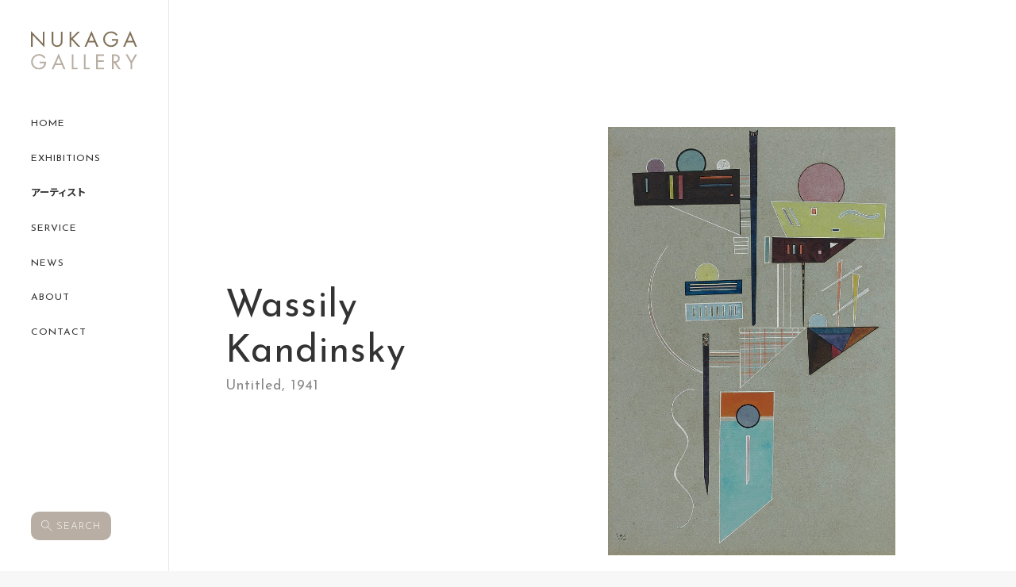

--- FILE ---
content_type: text/html; charset=UTF-8
request_url: https://www.nukaga.co.jp/artists_category/category-4/
body_size: 63373
content:

<!DOCTYPE html>
<html lang="ja" class="">
<head>
  <meta http-equiv="Content-Type" content="text/html; charset=UTF-8">
  <meta http-equiv="X-UA-Compatible" content="IE=Edge">
  <meta name="viewport" content="width=device-width">
  <link href="https://www.nukaga.co.jp/cont/wp-content/themes/nukagagallery/assets/css/app.css?ver=0124" rel="stylesheet">
  <script src="https://www.nukaga.co.jp/cont/wp-content/themes/nukagagallery/assets/js/app.js" defer="defer"></script>
  
		<!-- All in One SEO 4.6.0 - aioseo.com -->
		<title>戦後・現代美術 - NUKAGA GALLERY</title>
		<meta name="description" content="Post-war &amp; Contemporary" />
		<meta name="robots" content="max-snippet:-1, max-image-preview:large, max-video-preview:-1" />
		<link rel="canonical" href="https://www.nukaga.co.jp/artists_category/category-4/" />
		<meta name="generator" content="All in One SEO (AIOSEO) 4.6.0" />
		<script type="application/ld+json" class="aioseo-schema">
			{"@context":"https:\/\/schema.org","@graph":[{"@type":"BreadcrumbList","@id":"https:\/\/www.nukaga.co.jp\/artists_category\/category-4\/#breadcrumblist","itemListElement":[{"@type":"ListItem","@id":"https:\/\/www.nukaga.co.jp\/#listItem","position":1,"name":"\u5bb6","item":"https:\/\/www.nukaga.co.jp\/","nextItem":"https:\/\/www.nukaga.co.jp\/artists_category\/category-4\/#listItem"},{"@type":"ListItem","@id":"https:\/\/www.nukaga.co.jp\/artists_category\/category-4\/#listItem","position":2,"name":"\u6226\u5f8c\u30fb\u73fe\u4ee3\u7f8e\u8853","previousItem":"https:\/\/www.nukaga.co.jp\/#listItem"}]},{"@type":"CollectionPage","@id":"https:\/\/www.nukaga.co.jp\/artists_category\/category-4\/#collectionpage","url":"https:\/\/www.nukaga.co.jp\/artists_category\/category-4\/","name":"\u6226\u5f8c\u30fb\u73fe\u4ee3\u7f8e\u8853 - NUKAGA GALLERY","description":"Post-war & Contemporary","inLanguage":"ja","isPartOf":{"@id":"https:\/\/www.nukaga.co.jp\/#website"},"breadcrumb":{"@id":"https:\/\/www.nukaga.co.jp\/artists_category\/category-4\/#breadcrumblist"}},{"@type":"Organization","@id":"https:\/\/www.nukaga.co.jp\/#organization","name":"NUKAGA GALLERY","url":"https:\/\/www.nukaga.co.jp\/","logo":{"@type":"ImageObject","url":"\/cont\/wp-content\/uploads\/2023\/09\/logo.jpg","@id":"https:\/\/www.nukaga.co.jp\/artists_category\/category-4\/#organizationLogo"},"image":{"@id":"https:\/\/www.nukaga.co.jp\/artists_category\/category-4\/#organizationLogo"},"sameAs":["https:\/\/www.facebook.com\/nukagagallery","https:\/\/www.instagram.com\/nukagagallery\/"]},{"@type":"WebSite","@id":"https:\/\/www.nukaga.co.jp\/#website","url":"https:\/\/www.nukaga.co.jp\/","name":"NUKAGA GALLERY","description":"NUKAGA GALLERY\u306f\u30d0\u30eb\u30d3\u30be\u30f3\u6d3e\u7b49\u306e19\u4e16\u7d00\u7d75\u753b\u3001\u5370\u8c61\u6d3e\u300120\u4e16\u7d00\u306e\u30e2\u30c0\u30f3\u30a2\u30fc\u30c8\u304b\u3089\u30b3\u30f3\u30c6\u30f3\u30dd\u30e9\u30ea\u30fc\u30a2\u30fc\u30c8\u3092\u6271\u3046\u753b\u5eca\u3067\u3059\u3002\u8a2d\u7acb\u4ee5\u676535\u5e74\u306b\u53ca\u3076\u6b74\u53f2\u306b\u88cf\u6253\u3061\u3055\u308c\u305f\u5e83\u3044\u77e5\u8b58\u3068\u78ba\u304b\u306a\u5be9\u7f8e\u773c\u306b\u3088\u3063\u3066\u3001\u591a\u304f\u306e\u304a\u5ba2\u69d8\u306b\u4fe1\u983c\u3092\u3044\u305f\u3060\u3044\u3066\u3044\u307e\u3059\u3002","inLanguage":"ja","publisher":{"@id":"https:\/\/www.nukaga.co.jp\/#organization"}}]}
		</script>
		<!-- All in One SEO -->

<link rel='dns-prefetch' href='//www.googletagmanager.com' />
<link rel='stylesheet' id='wp-block-library-css' href='https://www.nukaga.co.jp/cont/wp-includes/css/dist/block-library/style.min.css?ver=f34ed2c5d5703a207a16d680553afe3d' type='text/css' media='all' />
<style id='classic-theme-styles-inline-css' type='text/css'>
/*! This file is auto-generated */
.wp-block-button__link{color:#fff;background-color:#32373c;border-radius:9999px;box-shadow:none;text-decoration:none;padding:calc(.667em + 2px) calc(1.333em + 2px);font-size:1.125em}.wp-block-file__button{background:#32373c;color:#fff;text-decoration:none}
</style>
<style id='global-styles-inline-css' type='text/css'>
body{--wp--preset--color--black: #000000;--wp--preset--color--cyan-bluish-gray: #abb8c3;--wp--preset--color--white: #ffffff;--wp--preset--color--pale-pink: #f78da7;--wp--preset--color--vivid-red: #cf2e2e;--wp--preset--color--luminous-vivid-orange: #ff6900;--wp--preset--color--luminous-vivid-amber: #fcb900;--wp--preset--color--light-green-cyan: #7bdcb5;--wp--preset--color--vivid-green-cyan: #00d084;--wp--preset--color--pale-cyan-blue: #8ed1fc;--wp--preset--color--vivid-cyan-blue: #0693e3;--wp--preset--color--vivid-purple: #9b51e0;--wp--preset--gradient--vivid-cyan-blue-to-vivid-purple: linear-gradient(135deg,rgba(6,147,227,1) 0%,rgb(155,81,224) 100%);--wp--preset--gradient--light-green-cyan-to-vivid-green-cyan: linear-gradient(135deg,rgb(122,220,180) 0%,rgb(0,208,130) 100%);--wp--preset--gradient--luminous-vivid-amber-to-luminous-vivid-orange: linear-gradient(135deg,rgba(252,185,0,1) 0%,rgba(255,105,0,1) 100%);--wp--preset--gradient--luminous-vivid-orange-to-vivid-red: linear-gradient(135deg,rgba(255,105,0,1) 0%,rgb(207,46,46) 100%);--wp--preset--gradient--very-light-gray-to-cyan-bluish-gray: linear-gradient(135deg,rgb(238,238,238) 0%,rgb(169,184,195) 100%);--wp--preset--gradient--cool-to-warm-spectrum: linear-gradient(135deg,rgb(74,234,220) 0%,rgb(151,120,209) 20%,rgb(207,42,186) 40%,rgb(238,44,130) 60%,rgb(251,105,98) 80%,rgb(254,248,76) 100%);--wp--preset--gradient--blush-light-purple: linear-gradient(135deg,rgb(255,206,236) 0%,rgb(152,150,240) 100%);--wp--preset--gradient--blush-bordeaux: linear-gradient(135deg,rgb(254,205,165) 0%,rgb(254,45,45) 50%,rgb(107,0,62) 100%);--wp--preset--gradient--luminous-dusk: linear-gradient(135deg,rgb(255,203,112) 0%,rgb(199,81,192) 50%,rgb(65,88,208) 100%);--wp--preset--gradient--pale-ocean: linear-gradient(135deg,rgb(255,245,203) 0%,rgb(182,227,212) 50%,rgb(51,167,181) 100%);--wp--preset--gradient--electric-grass: linear-gradient(135deg,rgb(202,248,128) 0%,rgb(113,206,126) 100%);--wp--preset--gradient--midnight: linear-gradient(135deg,rgb(2,3,129) 0%,rgb(40,116,252) 100%);--wp--preset--font-size--small: 13px;--wp--preset--font-size--medium: 20px;--wp--preset--font-size--large: 36px;--wp--preset--font-size--x-large: 42px;--wp--preset--spacing--20: 0.44rem;--wp--preset--spacing--30: 0.67rem;--wp--preset--spacing--40: 1rem;--wp--preset--spacing--50: 1.5rem;--wp--preset--spacing--60: 2.25rem;--wp--preset--spacing--70: 3.38rem;--wp--preset--spacing--80: 5.06rem;--wp--preset--shadow--natural: 6px 6px 9px rgba(0, 0, 0, 0.2);--wp--preset--shadow--deep: 12px 12px 50px rgba(0, 0, 0, 0.4);--wp--preset--shadow--sharp: 6px 6px 0px rgba(0, 0, 0, 0.2);--wp--preset--shadow--outlined: 6px 6px 0px -3px rgba(255, 255, 255, 1), 6px 6px rgba(0, 0, 0, 1);--wp--preset--shadow--crisp: 6px 6px 0px rgba(0, 0, 0, 1);}:where(.is-layout-flex){gap: 0.5em;}:where(.is-layout-grid){gap: 0.5em;}body .is-layout-flow > .alignleft{float: left;margin-inline-start: 0;margin-inline-end: 2em;}body .is-layout-flow > .alignright{float: right;margin-inline-start: 2em;margin-inline-end: 0;}body .is-layout-flow > .aligncenter{margin-left: auto !important;margin-right: auto !important;}body .is-layout-constrained > .alignleft{float: left;margin-inline-start: 0;margin-inline-end: 2em;}body .is-layout-constrained > .alignright{float: right;margin-inline-start: 2em;margin-inline-end: 0;}body .is-layout-constrained > .aligncenter{margin-left: auto !important;margin-right: auto !important;}body .is-layout-constrained > :where(:not(.alignleft):not(.alignright):not(.alignfull)){max-width: var(--wp--style--global--content-size);margin-left: auto !important;margin-right: auto !important;}body .is-layout-constrained > .alignwide{max-width: var(--wp--style--global--wide-size);}body .is-layout-flex{display: flex;}body .is-layout-flex{flex-wrap: wrap;align-items: center;}body .is-layout-flex > *{margin: 0;}body .is-layout-grid{display: grid;}body .is-layout-grid > *{margin: 0;}:where(.wp-block-columns.is-layout-flex){gap: 2em;}:where(.wp-block-columns.is-layout-grid){gap: 2em;}:where(.wp-block-post-template.is-layout-flex){gap: 1.25em;}:where(.wp-block-post-template.is-layout-grid){gap: 1.25em;}.has-black-color{color: var(--wp--preset--color--black) !important;}.has-cyan-bluish-gray-color{color: var(--wp--preset--color--cyan-bluish-gray) !important;}.has-white-color{color: var(--wp--preset--color--white) !important;}.has-pale-pink-color{color: var(--wp--preset--color--pale-pink) !important;}.has-vivid-red-color{color: var(--wp--preset--color--vivid-red) !important;}.has-luminous-vivid-orange-color{color: var(--wp--preset--color--luminous-vivid-orange) !important;}.has-luminous-vivid-amber-color{color: var(--wp--preset--color--luminous-vivid-amber) !important;}.has-light-green-cyan-color{color: var(--wp--preset--color--light-green-cyan) !important;}.has-vivid-green-cyan-color{color: var(--wp--preset--color--vivid-green-cyan) !important;}.has-pale-cyan-blue-color{color: var(--wp--preset--color--pale-cyan-blue) !important;}.has-vivid-cyan-blue-color{color: var(--wp--preset--color--vivid-cyan-blue) !important;}.has-vivid-purple-color{color: var(--wp--preset--color--vivid-purple) !important;}.has-black-background-color{background-color: var(--wp--preset--color--black) !important;}.has-cyan-bluish-gray-background-color{background-color: var(--wp--preset--color--cyan-bluish-gray) !important;}.has-white-background-color{background-color: var(--wp--preset--color--white) !important;}.has-pale-pink-background-color{background-color: var(--wp--preset--color--pale-pink) !important;}.has-vivid-red-background-color{background-color: var(--wp--preset--color--vivid-red) !important;}.has-luminous-vivid-orange-background-color{background-color: var(--wp--preset--color--luminous-vivid-orange) !important;}.has-luminous-vivid-amber-background-color{background-color: var(--wp--preset--color--luminous-vivid-amber) !important;}.has-light-green-cyan-background-color{background-color: var(--wp--preset--color--light-green-cyan) !important;}.has-vivid-green-cyan-background-color{background-color: var(--wp--preset--color--vivid-green-cyan) !important;}.has-pale-cyan-blue-background-color{background-color: var(--wp--preset--color--pale-cyan-blue) !important;}.has-vivid-cyan-blue-background-color{background-color: var(--wp--preset--color--vivid-cyan-blue) !important;}.has-vivid-purple-background-color{background-color: var(--wp--preset--color--vivid-purple) !important;}.has-black-border-color{border-color: var(--wp--preset--color--black) !important;}.has-cyan-bluish-gray-border-color{border-color: var(--wp--preset--color--cyan-bluish-gray) !important;}.has-white-border-color{border-color: var(--wp--preset--color--white) !important;}.has-pale-pink-border-color{border-color: var(--wp--preset--color--pale-pink) !important;}.has-vivid-red-border-color{border-color: var(--wp--preset--color--vivid-red) !important;}.has-luminous-vivid-orange-border-color{border-color: var(--wp--preset--color--luminous-vivid-orange) !important;}.has-luminous-vivid-amber-border-color{border-color: var(--wp--preset--color--luminous-vivid-amber) !important;}.has-light-green-cyan-border-color{border-color: var(--wp--preset--color--light-green-cyan) !important;}.has-vivid-green-cyan-border-color{border-color: var(--wp--preset--color--vivid-green-cyan) !important;}.has-pale-cyan-blue-border-color{border-color: var(--wp--preset--color--pale-cyan-blue) !important;}.has-vivid-cyan-blue-border-color{border-color: var(--wp--preset--color--vivid-cyan-blue) !important;}.has-vivid-purple-border-color{border-color: var(--wp--preset--color--vivid-purple) !important;}.has-vivid-cyan-blue-to-vivid-purple-gradient-background{background: var(--wp--preset--gradient--vivid-cyan-blue-to-vivid-purple) !important;}.has-light-green-cyan-to-vivid-green-cyan-gradient-background{background: var(--wp--preset--gradient--light-green-cyan-to-vivid-green-cyan) !important;}.has-luminous-vivid-amber-to-luminous-vivid-orange-gradient-background{background: var(--wp--preset--gradient--luminous-vivid-amber-to-luminous-vivid-orange) !important;}.has-luminous-vivid-orange-to-vivid-red-gradient-background{background: var(--wp--preset--gradient--luminous-vivid-orange-to-vivid-red) !important;}.has-very-light-gray-to-cyan-bluish-gray-gradient-background{background: var(--wp--preset--gradient--very-light-gray-to-cyan-bluish-gray) !important;}.has-cool-to-warm-spectrum-gradient-background{background: var(--wp--preset--gradient--cool-to-warm-spectrum) !important;}.has-blush-light-purple-gradient-background{background: var(--wp--preset--gradient--blush-light-purple) !important;}.has-blush-bordeaux-gradient-background{background: var(--wp--preset--gradient--blush-bordeaux) !important;}.has-luminous-dusk-gradient-background{background: var(--wp--preset--gradient--luminous-dusk) !important;}.has-pale-ocean-gradient-background{background: var(--wp--preset--gradient--pale-ocean) !important;}.has-electric-grass-gradient-background{background: var(--wp--preset--gradient--electric-grass) !important;}.has-midnight-gradient-background{background: var(--wp--preset--gradient--midnight) !important;}.has-small-font-size{font-size: var(--wp--preset--font-size--small) !important;}.has-medium-font-size{font-size: var(--wp--preset--font-size--medium) !important;}.has-large-font-size{font-size: var(--wp--preset--font-size--large) !important;}.has-x-large-font-size{font-size: var(--wp--preset--font-size--x-large) !important;}
.wp-block-navigation a:where(:not(.wp-element-button)){color: inherit;}
:where(.wp-block-post-template.is-layout-flex){gap: 1.25em;}:where(.wp-block-post-template.is-layout-grid){gap: 1.25em;}
:where(.wp-block-columns.is-layout-flex){gap: 2em;}:where(.wp-block-columns.is-layout-grid){gap: 2em;}
.wp-block-pullquote{font-size: 1.5em;line-height: 1.6;}
</style>

<!-- Google tag (gtag.js) snippet added by Site Kit -->

<!-- Google アナリティクス スニペット (Site Kit が追加) -->
<script type='text/javascript' src='https://www.googletagmanager.com/gtag/js?id=GT-MR4FHRD' id='google_gtagjs-js' async></script>
<script id="google_gtagjs-js-after" type="text/javascript">
window.dataLayer = window.dataLayer || [];function gtag(){dataLayer.push(arguments);}
gtag("set","linker",{"domains":["www.nukaga.co.jp"]});
gtag("js", new Date());
gtag("set", "developer_id.dZTNiMT", true);
gtag("config", "GT-MR4FHRD");
</script>

<!-- End Google tag (gtag.js) snippet added by Site Kit -->
<link rel="https://api.w.org/" href="https://www.nukaga.co.jp/wp-json/" /><meta name="generator" content="Site Kit by Google 1.124.0" />
<!-- Google タグ マネージャー スニペット (Site Kit が追加) -->
<script type="text/javascript">
			( function( w, d, s, l, i ) {
				w[l] = w[l] || [];
				w[l].push( {'gtm.start': new Date().getTime(), event: 'gtm.js'} );
				var f = d.getElementsByTagName( s )[0],
					j = d.createElement( s ), dl = l != 'dataLayer' ? '&l=' + l : '';
				j.async = true;
				j.src = 'https://www.googletagmanager.com/gtm.js?id=' + i + dl;
				f.parentNode.insertBefore( j, f );
			} )( window, document, 'script', 'dataLayer', 'GTM-K99KP4L6' );
			
</script>

<!-- (ここまで) Google タグ マネージャー スニペット (Site Kit が追加) -->
<link rel="icon" href="/cont/wp-content/uploads/2023/09/cropped-fav-32x32.png" sizes="32x32" />
<link rel="icon" href="/cont/wp-content/uploads/2023/09/cropped-fav-192x192.png" sizes="192x192" />
<link rel="apple-touch-icon" href="/cont/wp-content/uploads/2023/09/cropped-fav-180x180.png" />
<meta name="msapplication-TileImage" content="/cont/wp-content/uploads/2023/09/cropped-fav-270x270.png" />
</head>

<body class="p-top">
<div class="wrapper">
<header>
  <div class="wrap">
    <p class="logo">
      <a href="https://www.nukaga.co.jp"><img src="https://www.nukaga.co.jp/cont/wp-content/themes/nukagagallery/assets/images/common/logo.svg" alt="NUKAGA GALLERY"></a>
    </p>
    <div class="menu-btn">
      <p class="menu-trigger">
        <span></span>
        <span></span>
        <span></span>
      </p>
    </div>
  </div>
  <div class="nav">
    <div class="search-window">
      
  <div class="box">
    <p class="midashi josefin">SEARCH</p>
    <form method="get" id="searchform" action="https://www.nukaga.co.jp">
      <div class="block">
        <input class="input" type="text" name="s" id="s" placeholder="キーワードを入力"/>
        <button type="submit" class="submit">検索</button>
      </div>
    </form>
    <div class="close searchcloseBtn"></div>
  </div>
    </div>
    <ul>
      <li>
        <a href="https://www.nukaga.co.jp" class="josefin">
          <span class="en">HOME</span>
          <span class="ja">ホーム</span>
        </a>
      </li>
      <li>
        <a href="https://www.nukaga.co.jp/exhibitions/" class="josefin ">
          <span class="en">EXHIBITIONS</span>
          <span class="ja">展覧会情報</span>
        </a>
      </li>
      <li>
        <a href="https://www.nukaga.co.jp/artists/" class="josefin current">
          <span class="en">ARTISTS</span>
          <span class="ja">アーティスト</span>
        </a>
      </li>
      <li>
        <a href="https://www.nukaga.co.jp/service/" class="josefin">
          <span class="en">SERVICE</span>
          <span class="ja">サービス</span>
        </a>
      </li>
      <li>
        <a href="https://www.nukaga.co.jp/news/" class="josefin ">
          <span class="en">NEWS</span>
          <span class="ja">ニュース</span>
        </a>
      </li>
      <li>
        <a href="https://www.nukaga.co.jp/about/" class="josefin ">
          <span class="en">ABOUT</span>
          <span class="ja">会社概要</span>
        </a>
        <div class="child-menu">
          <a href="https://www.nukaga.co.jp/about/#company" class="josefin jsScroll">COMPANY</a>
          <a href="https://www.nukaga.co.jp/about/#profile" class="josefin jsScroll">PROFILE</a>
          <a href="https://www.nukaga.co.jp/about/#access" class="josefin jsScroll" jsScroll>ACCESS</a>
          </a>
        </div>
      </li>
      <li>
        <a href="https://www.nukaga.co.jp/contact/" class="josefin">
          <span class="en">CONTACT</span>
          <span class="ja">お問い合わせ</span>
        </a>
      </li>
    </ul>
  </div>
  <div class="search-btn">
      <p class="josefin searchopenBtn"><span class="icon"><img src="https://www.nukaga.co.jp/cont/wp-content/themes/nukagagallery/assets/images/common/icon_search.svg" alt="検索"></span><span class="text">SEARCH</span></p>
    </div>
</header>
</main>
<main>
  <section class="mv-sec">
    <div class="inner">
      <div class="slide-box">
        <div class="slides top-mv-slides">
                  <div class="slide">
            <div class="box">
              <div class="photo">
                                <figure><img src="/cont/wp-content/uploads/2024/04/Kandinsky_Untitled_1941_Gouache-and-ink-on-grey-paper_47.5x32.2cm-686x1024.jpg" alt=""></figure>
              </div>
              <div class="text">
                <p class="name josefin">Wassily Kandinsky</p>
                <p class="caption josefin">Untitled, 1941</p>
              </div>
            </div>
          </div>
                    <div class="slide">
            <div class="box">
              <div class="photo">
                                <figure><img src="/cont/wp-content/uploads/2025/12/katsura14.3x18.3.jpg" alt=""></figure>
              </div>
              <div class="text">
                <p class="name josefin">Yuki Katsura</p>
                <p class="caption josefin">Untitled</p>
              </div>
            </div>
          </div>
                    <div class="slide">
            <div class="box">
              <div class="photo">
                                <figure><img src="/cont/wp-content/uploads/2024/05/HP用37.-作品I-1024x853.jpg" alt=""></figure>
              </div>
              <div class="text">
                <p class="name josefin">Saori Akutagawa</p>
                <p class="caption josefin">Work I, 1956</p>
              </div>
            </div>
          </div>
                  </div>
        <p class="num now-count josefin"></p>
        <p class="num all-count josefin"></p>
        <div class="progress-bar bar"></div>
      </div>
    </div>
  </section>
  <section class="news-sec">
    <div class="inner">
      <h2 class="midashi josefin inview">NEWS</h2>
      <ul class="list">
                                <li class="card inview">
          <a href="https://www.nukaga.co.jp/news/news-962/">
            <div class="date">
              <p class="year josefin">2025</p>
              <p class="month josefin">12月</p>
            </div>
            <h3 class="title"><span class="marker-target">年末年始休廊のお知らせ</span></h3>
                                                                    <div class="excerpt">ご不便をおかけ致しますが、2025年12月27日（土）から2026年1月4日（日）まで年末…</div>
                      </a>
        </li>
                <li class="card inview">
          <a href="https://www.nukaga.co.jp/news/news-884/">
            <div class="date">
              <p class="year josefin">2025</p>
              <p class="month josefin">8月</p>
            </div>
            <h3 class="title"><span class="marker-target">夏季休廊のお知らせ</span></h3>
                                                                    <div class="excerpt">平素は格別のご厚情を賜り心よりお礼申し上げます。
誠に勝手ながら下記の期間、夏季休廊とさせ…</div>
                      </a>
        </li>
                <li class="card inview">
          <a href="https://www.nukaga.co.jp/news/news-856/">
            <div class="date">
              <p class="year josefin">2025</p>
              <p class="month josefin">6月</p>
            </div>
            <h3 class="title"><span class="marker-target">展覧会のお知らせ &#8211; Fields of Memory &#8211;</span></h3>
                                                                    <div class="excerpt">NUKAGA GALLERYにて、2025年6⽉25⽇（水）から7⽉31⽇（木）までフラン…</div>
                      </a>
        </li>
              </ul>
      <a href="https://www.nukaga.co.jp/news/" class="el_btn btn josefin inview">VIEW ALL</a>
    </div>
  </section>
  <section class="exhibitions-sec">
    <div class="inner">
      <h2 class="midashi josefin">EXHIBITIONS</h2>
      <div class="container" id="container">
                                <div class="item parts-item">
          <a href="https://www.nukaga.co.jp/exhibitions/fields-of-memory/" class="inviewZ">
                        <figure><img src="/cont/wp-content/uploads/2025/06/Albert-Marquet_Pont-Neuf-temps-de-neige_1907_oil-on-canvas_65.5x81.3cm_S.jpg" alt=""></figure>
            <h3 class="title josefin"><span class="marker-target">Fields of Memory</span></h3>
            <p class="period josefin">25 June (Wed) - 31 July (Thu)</p>
          </a>
        </div>
                <div class="item parts-item">
          <a href="https://www.nukaga.co.jp/exhibitions/exhibitions-703/" class="inviewZ">
                        <figure><img src="/cont/wp-content/uploads/2024/10/芥川紗織_民話-生剥ばなし-メイシャアイシャバユバユ_1955年_染色、布_91.1-x-65.2-cm_HP-734x1024.jpg" alt=""></figure>
            <h3 class="title josefin"><span class="marker-target">芥川紗織　　　烈しいもの。　　燃えるもの。　　強烈なもの。#2　Saori Akutagawa  Defiant, Passionate, Intense #2</span></h3>
            <p class="period josefin">10 Oct (Thu) - 31 Oct (Thu)</p>
          </a>
        </div>
                <div class="item parts-item">
          <a href="https://www.nukaga.co.jp/exhibitions/exhibitions-665/" class="inviewZ">
                        <figure><img src="/cont/wp-content/uploads/2024/05/HP用37.-作品I-1024x853.jpg" alt=""></figure>
            <h3 class="title josefin"><span class="marker-target">芥川紗織　　　烈しいもの。　　燃えるもの。　　強烈なもの。Saori Akutagawa  Defiant, Passionate, Intense</span></h3>
            <p class="period josefin">20 May (Mon) - 3 July (Wed)</p>
          </a>
        </div>
                <div class="item parts-item">
          <a href="https://www.nukaga.co.jp/exhibitions/spirit-and-form-works-on-paper/" class="inviewZ">
                        <figure><img src="/cont/wp-content/uploads/2024/04/Kandinsky_Untitled_1941_Gouache-and-ink-on-grey-paper_47.5x32.2cm-686x1024.jpg" alt=""></figure>
            <h3 class="title josefin"><span class="marker-target">Spirit and Form: Works on Paper</span></h3>
            <p class="period josefin">24 Apr (Wed) - 15 May (Wed)</p>
          </a>
        </div>
              </div>
      <a href="https://www.nukaga.co.jp/exhibitions/" class="el_btn btn josefin inview">VIEW ALL</a>
    </div>
  </section>
  <section class="artists-sec">
    <div class="inner">
      <h2 class="midashi josefin inview">ARTISTS</h2>
    </div>
    <div class="artists-list">
                  <div class="slides top-artists-slides inview " >
                          <div class="card slide">
                <a href="https://www.nukaga.co.jp/artists/charlesfrancois-daubigny/">
                  <div class="box">
                    <div class="photo"><figure><img src="/cont/wp-content/uploads/2023/09/Daubigny-150x150.jpg" alt="シャルル＝フランソワ・ドービニー　Les Blanchisseuses"></figure></div>
                    <div class="text">
                      <p class="en josefin">Charles=Francois Daubigny</p>
                      <p class="ja">フランソワ・ドービニー</p>
                    </div>
                  </div>
                </a>
              </div>
                          <div class="card slide">
                <a href="https://www.nukaga.co.jp/artists/gustave-courbet/">
                  <div class="box">
                    <div class="photo"><figure><img src="/cont/wp-content/uploads/2023/09/courbet-150x150.jpg" alt="ギュスタヴ・クールベ「画家のアトリエ」"></figure></div>
                    <div class="text">
                      <p class="en josefin">Gustave Courbet</p>
                      <p class="ja">ギュスターヴ・クールベ</p>
                    </div>
                  </div>
                </a>
              </div>
                          <div class="card slide">
                <a href="https://www.nukaga.co.jp/artists/jean-baptiste-camille-corot/">
                  <div class="box">
                    <div class="photo"><figure><img src="/cont/wp-content/uploads/2023/09/ea33682d05260a91352abce751a68e50-150x150.jpg" alt="カミーユ・コロー「モルトフォンテーヌの想い出」"></figure></div>
                    <div class="text">
                      <p class="en josefin">Jean-Baptiste Camille Corot</p>
                      <p class="ja">カミーユ・コロー</p>
                    </div>
                  </div>
                </a>
              </div>
                          <div class="card slide">
                <a href="https://www.nukaga.co.jp/artists/jean-francois-millet/">
                  <div class="box">
                    <div class="photo"><figure><img src="/cont/wp-content/uploads/2023/09/millet-150x150.jpg" alt="ジャン＝フランソワ・ミレー 「落ち穂拾い」"></figure></div>
                    <div class="text">
                      <p class="en josefin">Jean-Francois Millet</p>
                      <p class="ja">ジャン＝フランソワ・ミレー</p>
                    </div>
                  </div>
                </a>
              </div>
                          <div class="card slide">
                <a href="https://www.nukaga.co.jp/artists/pierre-etienne-theodore-rousseau/">
                  <div class="box">
                    <div class="photo"><figure><img src="/cont/wp-content/uploads/2023/09/rousseau-150x150.jpg" alt="テオドール・ルソー 「アプルモンの樫、フォンテーヌブローの森」"></figure></div>
                    <div class="text">
                      <p class="en josefin">Pierre-Etienne Theodore Rousseau</p>
                      <p class="ja">テオドール・ルソー</p>
                    </div>
                  </div>
                </a>
              </div>
                      </div>
                  <div class="slides top-artists-slides-rtl inview --rtl" dir="rtl">
                          <div class="card slide">
                <a href="https://www.nukaga.co.jp/artists/albert-marquet/">
                  <div class="box">
                    <div class="photo"><figure><img src="/cont/wp-content/uploads/2023/09/Marquet_2-150x150.jpg" alt="アルベール・マルケ「夜のポン・ヌフ橋」"></figure></div>
                    <div class="text">
                      <p class="en josefin">Albert Marquet</p>
                      <p class="ja">アルベール・マルケ</p>
                    </div>
                  </div>
                </a>
              </div>
                          <div class="card slide">
                <a href="https://www.nukaga.co.jp/artists/alberto-giacometti/">
                  <div class="box">
                    <div class="photo"><figure><img src="/cont/wp-content/uploads/2023/09/a168d24e68571c849f6332ed102b931f-150x150.jpg" alt="アルベルト・ジャコメッティ 「歩く男」"></figure></div>
                    <div class="text">
                      <p class="en josefin">Alberto Giacometti</p>
                      <p class="ja">アルベルト・ジャコメッティ</p>
                    </div>
                  </div>
                </a>
              </div>
                          <div class="card slide">
                <a href="https://www.nukaga.co.jp/artists/alfred-sisley/">
                  <div class="box">
                    <div class="photo"><figure><img src="/cont/wp-content/uploads/2023/09/169e9e2feabc60e5d7a3c2fcf3d5cfe5-150x150.jpg" alt="アルフレッド・シスレー　「春の小さな草地」"></figure></div>
                    <div class="text">
                      <p class="en josefin">Alfred Sisley</p>
                      <p class="ja">アルフレッド・シスレー</p>
                    </div>
                  </div>
                </a>
              </div>
                          <div class="card slide">
                <a href="https://www.nukaga.co.jp/artists/amedeo-modigliani/">
                  <div class="box">
                    <div class="photo"><figure><img src="/cont/wp-content/uploads/2023/09/6be16d66ccaa338f39602890a72f387b-150x150.jpg" alt="アメディオ・モディリアーニ 「座るジャンヌ・エビュテルヌの肖像」"></figure></div>
                    <div class="text">
                      <p class="en josefin">Amedeo Modigliani</p>
                      <p class="ja">アメディオ・モディリアーニ</p>
                    </div>
                  </div>
                </a>
              </div>
                          <div class="card slide">
                <a href="https://www.nukaga.co.jp/artists/andrew-wyeth/">
                  <div class="box">
                    <div class="photo"><figure><img src="/cont/wp-content/uploads/2023/09/27f405d90b475c75f6f4e3865045967d-150x150.jpg" alt="アンドリュー・ワイエス「クリスティーナの世界」"></figure></div>
                    <div class="text">
                      <p class="en josefin">Andrew Wyeth</p>
                      <p class="ja">アンドリュー・ワイエス</p>
                    </div>
                  </div>
                </a>
              </div>
                          <div class="card slide">
                <a href="https://www.nukaga.co.jp/artists/antoine-bourdelle/">
                  <div class="box">
                    <div class="photo"><figure><img src="/cont/wp-content/uploads/2023/09/bourdelle-150x150.jpg" alt="アントワーヌ・ブールデル 「弓をひくヘラクレス（習作）」"></figure></div>
                    <div class="text">
                      <p class="en josefin">Antoine Bourdelle</p>
                      <p class="ja">アントワーヌ・ブールデル</p>
                    </div>
                  </div>
                </a>
              </div>
                          <div class="card slide">
                <a href="https://www.nukaga.co.jp/artists/aristide-maillol/">
                  <div class="box">
                    <div class="photo"><figure><img src="/cont/wp-content/uploads/2023/09/mailol-150x150.jpg" alt="アリステッド・マイヨール 「地中海」"></figure></div>
                    <div class="text">
                      <p class="en josefin">Aristide Maillol</p>
                      <p class="ja">アリスティド・マイヨール</p>
                    </div>
                  </div>
                </a>
              </div>
                          <div class="card slide">
                <a href="https://www.nukaga.co.jp/artists/auguste-renoir/">
                  <div class="box">
                    <div class="photo"><figure><img src="/cont/wp-content/uploads/2023/09/Renoir1-150x150.jpg" alt="オーギュスト・ルノワール「ムーラン・ド・ラ・ギャレット」"></figure></div>
                    <div class="text">
                      <p class="en josefin">Auguste Renoir</p>
                      <p class="ja">オーギュスト・ルノワール</p>
                    </div>
                  </div>
                </a>
              </div>
                          <div class="card slide">
                <a href="https://www.nukaga.co.jp/artists/auguste-rodin/">
                  <div class="box">
                    <div class="photo"><figure><img src="/cont/wp-content/uploads/2023/09/rodin-150x150.jpg" alt="オーギュスト・ロダン「考える人」"></figure></div>
                    <div class="text">
                      <p class="en josefin">Auguste Rodin</p>
                      <p class="ja">オーギュスト・ロダン</p>
                    </div>
                  </div>
                </a>
              </div>
                          <div class="card slide">
                <a href="https://www.nukaga.co.jp/artists/bernard-buffet/">
                  <div class="box">
                    <div class="photo"><figure><img src="/cont/wp-content/uploads/2023/09/buffet-150x150.jpg" alt="ベルナール・ビュフェ「エンパイアステートビル」"></figure></div>
                    <div class="text">
                      <p class="en josefin">Bernard Buffet</p>
                      <p class="ja">ベルナール・ビュフェ</p>
                    </div>
                  </div>
                </a>
              </div>
                          <div class="card slide">
                <a href="https://www.nukaga.co.jp/artists/camille-pissarro/">
                  <div class="box">
                    <div class="photo"><figure><img src="/cont/wp-content/uploads/2023/09/pisaro-150x150.jpg" alt="カミーユ・ピサロ「小枝を持つ羊飼いの少女」"></figure></div>
                    <div class="text">
                      <p class="en josefin">Camille Pissarro</p>
                      <p class="ja">カミーユ・ピサロ</p>
                    </div>
                  </div>
                </a>
              </div>
                          <div class="card slide">
                <a href="https://www.nukaga.co.jp/artists/claude-monet/">
                  <div class="box">
                    <div class="photo"><figure><img src="/cont/wp-content/uploads/2023/09/2.-Monet-150x150.jpg" alt="クロード・モネ 「睡蓮の池」"></figure></div>
                    <div class="text">
                      <p class="en josefin">Claude Monet</p>
                      <p class="ja">クロード・モネ</p>
                    </div>
                  </div>
                </a>
              </div>
                          <div class="card slide">
                <a href="https://www.nukaga.co.jp/artists/edgar-degas/">
                  <div class="box">
                    <div class="photo"><figure><img src="/cont/wp-content/uploads/2023/09/degas-150x150.jpg" alt="エドガー・ドガ　「エトワール」"></figure></div>
                    <div class="text">
                      <p class="en josefin">Edgar Degas</p>
                      <p class="ja">エドガー・ドガ</p>
                    </div>
                  </div>
                </a>
              </div>
                          <div class="card slide">
                <a href="https://www.nukaga.co.jp/artists/edouard-manet/">
                  <div class="box">
                    <div class="photo"><figure><img src="/cont/wp-content/uploads/2023/09/1.-A-Bar-At-The-Folies-Bergere_フォリー・ベルジェールのバー-150x150.jpg" alt="エドゥアール・マネ「フォリー・ベルジェールのバー」"></figure></div>
                    <div class="text">
                      <p class="en josefin">Édouard Manet</p>
                      <p class="ja">エドゥアール・マネ</p>
                    </div>
                  </div>
                </a>
              </div>
                          <div class="card slide">
                <a href="https://www.nukaga.co.jp/artists/georges-braque/">
                  <div class="box">
                    <div class="photo"><figure><img src="/cont/wp-content/uploads/2023/09/4.-Georges-Braque-150x150.jpg" alt="ジョルジュ・ブラック「マントルピースの上のクラリネットとラム酒の瓶」"></figure></div>
                    <div class="text">
                      <p class="en josefin">Georges Braque</p>
                      <p class="ja">ジョルジュ・ブラック</p>
                    </div>
                  </div>
                </a>
              </div>
                          <div class="card slide">
                <a href="https://www.nukaga.co.jp/artists/henri-julien-felix-rousseau/">
                  <div class="box">
                    <div class="photo"><figure><img src="/cont/wp-content/uploads/2023/09/anriruso-150x150.jpg" alt="アンリ・ルソー「眠るジプシー女」"></figure></div>
                    <div class="text">
                      <p class="en josefin">Henri Julien Félix Rousseau</p>
                      <p class="ja">アンリ・ルソー</p>
                    </div>
                  </div>
                </a>
              </div>
                          <div class="card slide">
                <a href="https://www.nukaga.co.jp/artists/henry-spencer-moore/">
                  <div class="box">
                    <div class="photo"><figure><img src="/cont/wp-content/uploads/2023/09/moore-150x150.jpg" alt="ヘンリー・ムーア「3つの横たわる人体」"></figure></div>
                    <div class="text">
                      <p class="en josefin">Henry Spencer Moore</p>
                      <p class="ja">ヘンリー・ムーア</p>
                    </div>
                  </div>
                </a>
              </div>
                          <div class="card slide">
                <a href="https://www.nukaga.co.jp/artists/joan-miro/">
                  <div class="box">
                    <div class="photo"><figure><img src="/cont/wp-content/uploads/2023/09/6.-Miro-150x150.jpg" alt="ジョアン・ミロ「モーニングスター」"></figure></div>
                    <div class="text">
                      <p class="en josefin">Joan Miró</p>
                      <p class="ja">ジョアン・ミロ</p>
                    </div>
                  </div>
                </a>
              </div>
                          <div class="card slide">
                <a href="https://www.nukaga.co.jp/artists/leonard-foujita/">
                  <div class="box">
                    <div class="photo"><figure><img src="/cont/wp-content/uploads/2023/09/c9c9914903015391be9c47c0dc102089-150x150.jpeg" alt="藤田嗣治 「カフェ」"></figure></div>
                    <div class="text">
                      <p class="en josefin">Leonard Foujita</p>
                      <p class="ja">藤田嗣治</p>
                    </div>
                  </div>
                </a>
              </div>
                          <div class="card slide">
                <a href="https://www.nukaga.co.jp/artists/marc-chagall/">
                  <div class="box">
                    <div class="photo"><figure><img src="/cont/wp-content/uploads/2023/09/5.-Marc_Chagall_The_Birthday_1915-150x150.png" alt="マルク・シャガール「誕生日」"></figure></div>
                    <div class="text">
                      <p class="en josefin">Marc Chagall</p>
                      <p class="ja">マルク・シャガール</p>
                    </div>
                  </div>
                </a>
              </div>
                          <div class="card slide">
                <a href="https://www.nukaga.co.jp/artists/maurice-de-vlaminck/">
                  <div class="box">
                    <div class="photo"><figure><img src="/cont/wp-content/uploads/2023/09/4b5fce172f15c04a55edcbb38c503350-150x150.jpg" alt="モーリス・ド・ヴラマンク　「赤い木のある風景」"></figure></div>
                    <div class="text">
                      <p class="en josefin">Maurice de Vlaminck</p>
                      <p class="ja">モーリス・ド・ヴラマンク</p>
                    </div>
                  </div>
                </a>
              </div>
                          <div class="card slide">
                <a href="https://www.nukaga.co.jp/artists/maurice-utrillo/">
                  <div class="box">
                    <div class="photo"><figure><img src="/cont/wp-content/uploads/2023/09/218f722c58b9b7d2a73219fe9e556771-150x150.jpg" alt="モーリス・ユトリロ「コタンの袋小路」"></figure></div>
                    <div class="text">
                      <p class="en josefin">Maurice Utrillo</p>
                      <p class="ja">モーリス・ユトリロ</p>
                    </div>
                  </div>
                </a>
              </div>
                          <div class="card slide">
                <a href="https://www.nukaga.co.jp/artists/moise-kisling/">
                  <div class="box">
                    <div class="photo"><figure><img src="/cont/wp-content/uploads/2023/09/ca841b83f5a6de6e5038aa34633905a2-強化-SR-150x150.jpg" alt="モイーズ・キスリング 「赤いセーターと青いスカーフを纏ったモンパルナスのキキ」"></figure></div>
                    <div class="text">
                      <p class="en josefin">Moïse Kisling</p>
                      <p class="ja">モイーズ・キスリング</p>
                    </div>
                  </div>
                </a>
              </div>
                          <div class="card slide">
                <a href="https://www.nukaga.co.jp/artists/pablo-picasso/">
                  <div class="box">
                    <div class="photo"><figure><img src="/cont/wp-content/uploads/2023/09/3.-Pablo-Picasso-150x150.jpg" alt="パブロ・ピカソ 「アビニヨンの娘たち」"></figure></div>
                    <div class="text">
                      <p class="en josefin">Pablo Picasso</p>
                      <p class="ja">パブロ・ピカソ</p>
                    </div>
                  </div>
                </a>
              </div>
                          <div class="card slide">
                <a href="https://www.nukaga.co.jp/artists/paul-cezanne/">
                  <div class="box">
                    <div class="photo"><figure><img src="/cont/wp-content/uploads/2023/09/cezanne-150x150.jpg" alt="ポール・セザンヌ　「りんごとオレンジ」"></figure></div>
                    <div class="text">
                      <p class="en josefin">Paul Cézanne</p>
                      <p class="ja">ポール・セザンヌ</p>
                    </div>
                  </div>
                </a>
              </div>
                          <div class="card slide">
                <a href="https://www.nukaga.co.jp/artists/paul-gauguin/">
                  <div class="box">
                    <div class="photo"><figure><img src="/cont/wp-content/uploads/2023/09/9c3a9c585734934bfd1d29411cbc3c24-150x150.jpg" alt="ポール・ゴーギャン「ふたりのタヒチの女」"></figure></div>
                    <div class="text">
                      <p class="en josefin">Paul Gauguin</p>
                      <p class="ja">ポール・ゴーギャン</p>
                    </div>
                  </div>
                </a>
              </div>
                          <div class="card slide">
                <a href="https://www.nukaga.co.jp/artists/vincent-van-gogh/">
                  <div class="box">
                    <div class="photo"><figure><img src="/cont/wp-content/uploads/2023/09/0fa3515f3cea538c4d85ef07976842b2-150x150.jpg" alt="ヴィンセント・ヴァン・ゴッホ「自画像」"></figure></div>
                    <div class="text">
                      <p class="en josefin">Vincent Van Gogh</p>
                      <p class="ja">ヴィンセント・ヴァン・ゴッホ</p>
                    </div>
                  </div>
                </a>
              </div>
                      </div>
                  <div class="slides top-artists-slides inview " >
                          <div class="card slide">
                <a href="https://www.nukaga.co.jp/artists/atsuko-tanaka/">
                  <div class="box">
                    <div class="photo"><figure><img src="/cont/wp-content/uploads/2023/09/tanaka1-150x150.jpg" alt="田中敦子「絵画」"></figure></div>
                    <div class="text">
                      <p class="en josefin">Atsuko Tanaka</p>
                      <p class="ja">田中敦子</p>
                    </div>
                  </div>
                </a>
              </div>
                          <div class="card slide">
                <a href="https://www.nukaga.co.jp/artists/chiyu-uemae/">
                  <div class="box">
                    <div class="photo"><figure><img src="/cont/wp-content/uploads/2023/09/uemae-150x150.jpg" alt="上前智祐「作品」"></figure></div>
                    <div class="text">
                      <p class="en josefin">Chiyu Uemae</p>
                      <p class="ja">上前智祐</p>
                    </div>
                  </div>
                </a>
              </div>
                          <div class="card slide">
                <a href="https://www.nukaga.co.jp/artists/jiro-yoshihara/">
                  <div class="box">
                    <div class="photo"><figure><img src="/cont/wp-content/uploads/2023/09/d8d634946acb8a78d263ac2e6dc98786-150x150.jpg" alt="吉原治良 「黒地に赤い円」"></figure></div>
                    <div class="text">
                      <p class="en josefin">Jiro Yoshihara</p>
                      <p class="ja">吉原治良</p>
                    </div>
                  </div>
                </a>
              </div>
                          <div class="card slide">
                <a href="https://www.nukaga.co.jp/artists/kazuo-shiraga/">
                  <div class="box">
                    <div class="photo"><figure><img src="/cont/wp-content/uploads/2023/09/2380b08b8859d00f7233eda09875db5f-150x150.jpg" alt="白髪一雄　「天暴星両頭蛇」"></figure></div>
                    <div class="text">
                      <p class="en josefin">Kazuo Shiraga</p>
                      <p class="ja">白髪一雄</p>
                    </div>
                  </div>
                </a>
              </div>
                          <div class="card slide">
                <a href="https://www.nukaga.co.jp/artists/kenzo-okada/">
                  <div class="box">
                    <div class="photo"><figure><img src="/cont/wp-content/uploads/2023/09/53d31b031bbba2557bf9f76417982a5f-150x150.jpg" alt="岡田謙三「ナンバー２」"></figure></div>
                    <div class="text">
                      <p class="en josefin">Kenzo Okada</p>
                      <p class="ja">岡田謙三</p>
                    </div>
                  </div>
                </a>
              </div>
                          <div class="card slide">
                <a href="https://www.nukaga.co.jp/artists/kumi-sugai/">
                  <div class="box">
                    <div class="photo"><figure><img src="/cont/wp-content/uploads/2023/09/ef3983464982854e307596b2838b10fd-150x150.jpg" alt="菅井汲「朝のオート・ルート」 油彩"></figure></div>
                    <div class="text">
                      <p class="en josefin">Kumi Sugai</p>
                      <p class="ja">菅井汲</p>
                    </div>
                  </div>
                </a>
              </div>
                          <div class="card slide">
                <a href="https://www.nukaga.co.jp/artists/sadamasa-motonaga/">
                  <div class="box">
                    <div class="photo"><figure><img src="/cont/wp-content/uploads/2023/09/c26f1ac3b9a014043af193238c4f2dde2-150x150.jpg" alt="元永定正　「タピエ氏」"></figure></div>
                    <div class="text">
                      <p class="en josefin">Sadamasa Motonaga</p>
                      <p class="ja">元永定正</p>
                    </div>
                  </div>
                </a>
              </div>
                          <div class="card slide">
                <a href="https://www.nukaga.co.jp/artists/saori-madokoroakutagawa/">
                  <div class="box">
                    <div class="photo"><figure><img src="/cont/wp-content/uploads/2023/09/34a756614dc6897e4b33691ee4720c55-150x150.jpg" alt="間所(芥川)紗織「民話より」"></figure></div>
                    <div class="text">
                      <p class="en josefin">Saori Madokoro(Akutagawa)</p>
                      <p class="ja">間所(芥川)紗織</p>
                    </div>
                  </div>
                </a>
              </div>
                          <div class="card slide">
                <a href="https://www.nukaga.co.jp/artists/takako-araki/">
                  <div class="box">
                    <div class="photo"><figure><img src="/cont/wp-content/uploads/2023/09/b1def0bc7ebb980a696720e997e33ca2-150x150.jpg" alt="荒木高子「頽廃の記録」"></figure></div>
                    <div class="text">
                      <p class="en josefin">Takako Araki</p>
                      <p class="ja">荒木高子</p>
                    </div>
                  </div>
                </a>
              </div>
                          <div class="card slide">
                <a href="https://www.nukaga.co.jp/artists/takeo-yamaguchi/">
                  <div class="box">
                    <div class="photo"><figure><img src="/cont/wp-content/uploads/2023/09/yamaguchi-150x150.jpg" alt="山口長男「脈」"></figure></div>
                    <div class="text">
                      <p class="en josefin">Takeo Yamaguchi</p>
                      <p class="ja">山口長男</p>
                    </div>
                  </div>
                </a>
              </div>
                          <div class="card slide">
                <a href="https://www.nukaga.co.jp/artists/toshimitsu-imai/">
                  <div class="box">
                    <div class="photo"><figure><img src="/cont/wp-content/uploads/2023/09/imai-150x150.jpg" alt="今井俊満 「波の記録」"></figure></div>
                    <div class="text">
                      <p class="en josefin">Toshimitsu Imai</p>
                      <p class="ja">今井俊満</p>
                    </div>
                  </div>
                </a>
              </div>
                          <div class="card slide">
                <a href="https://www.nukaga.co.jp/artists/toshinobu-onosato/">
                  <div class="box">
                    <div class="photo"><figure><img src="/cont/wp-content/uploads/2023/09/onosatoto-150x150.jpg" alt="オノサト・トシノブ「作品」"></figure></div>
                    <div class="text">
                      <p class="en josefin">Toshinobu Onosato</p>
                      <p class="ja">オノサト・トシノブ</p>
                    </div>
                  </div>
                </a>
              </div>
                          <div class="card slide">
                <a href="https://www.nukaga.co.jp/artists/yayoi-kusama/">
                  <div class="box">
                    <div class="photo"><figure><img src="/cont/wp-content/uploads/2023/09/kusama-150x150.jpg" alt="草間彌生「ネット・アキュミュレーション（部分）」"></figure></div>
                    <div class="text">
                      <p class="en josefin">Yayoi Kusama</p>
                      <p class="ja">草間彌生</p>
                    </div>
                  </div>
                </a>
              </div>
                          <div class="card slide">
                <a href="https://www.nukaga.co.jp/artists/yoshishige-saito/">
                  <div class="box">
                    <div class="photo"><figure><img src="/cont/wp-content/uploads/2023/09/oni-150x150.jpg" alt="齊藤義重「鬼」"></figure></div>
                    <div class="text">
                      <p class="en josefin">Yoshishige Saito</p>
                      <p class="ja">斉藤義重</p>
                    </div>
                  </div>
                </a>
              </div>
                          <div class="card slide">
                <a href="https://www.nukaga.co.jp/artists/yu-ichi-inoue/">
                  <div class="box">
                    <div class="photo"><figure><img src="/cont/wp-content/uploads/2023/09/Yu-ichi-INOUE_Hana_1968_Ink-on-Japanese-paper_151.5x146.0cm_CR68088a-150x150.jpg" alt="井上有一「花」"></figure></div>
                    <div class="text">
                      <p class="en josefin">Yu-ichi Inoue</p>
                      <p class="ja">井上有一</p>
                    </div>
                  </div>
                </a>
              </div>
                          <div class="card slide">
                <a href="https://www.nukaga.co.jp/artists/yuki-katsura/">
                  <div class="box">
                    <div class="photo"><figure><img src="/cont/wp-content/uploads/2023/09/Yuki-Katsura_Untitled_186-x-151.5-cm-150x150.jpg" alt="桂ゆき「作品」"></figure></div>
                    <div class="text">
                      <p class="en josefin">Yuki Katsura</p>
                      <p class="ja">桂ゆき</p>
                    </div>
                  </div>
                </a>
              </div>
                          <div class="card slide">
                <a href="https://www.nukaga.co.jp/artists/yuko-nasaka/">
                  <div class="box">
                    <div class="photo"><figure><img src="/cont/wp-content/uploads/2023/09/bb911ef70ba0b26cde12f770ccaa7c2f-150x150.jpg" alt="名坂有子 「作品」"></figure></div>
                    <div class="text">
                      <p class="en josefin">Yuko Nasaka</p>
                      <p class="ja">名坂有子</p>
                    </div>
                  </div>
                </a>
              </div>
                      </div>
          </div>
    <div class="inner">
      <a href="https://www.nukaga.co.jp/artists/" class="el_btn btn josefin inview">VIEW ALL</a>
    </div>
  </section>
  <section class="service-sec inview">
    <div class="inner">
      <div class="box">
        <div class="text">
          <h2 class="midashi josefin">SERVICE</h2>
          <p class="read"><p class="read">美術品の購入や売却をご検討の方、美術品の保管・修復・目録作成、美術館の設立、評価等、何でもご相談ください。</p></p>
        </div>
        <div class="btns">
          <a href="https://www.nukaga.co.jp/service/" class="el_btn el_btn__wh btn josefin">MORE</a>
      </div>
    </div>
  </section>

  <footer>
    <div class="inner">
      <div class="nav-box">
        <div class="col1">
          <p class="logo">
            <img src="https://www.nukaga.co.jp/cont/wp-content/themes/nukagagallery/assets/images/common/logo.svg" alt="NUKAGA GALLERY">
          </p>
        </div>
        <div class="col2">
          <div class="nav">
            <ul>
              <li><a href="https://www.nukaga.co.jp" class="josefin"><span class="marker-target">HOME</span></a></li>
              <li><a href="https://www.nukaga.co.jp/exhibitions/" class="josefin"><span class="marker-target">EXHIBITIONS</span></a></li>
              <li><a href="https://www.nukaga.co.jp/artists/" class="josefin"><span class="marker-target">ARTISTS</span></a></li>
              <li><a href="https://www.nukaga.co.jp/service/" class="josefin"><span class="marker-target">SERVICE</span></a></li>
              <li><a href="https://www.nukaga.co.jp/news/" class="josefin"><span class="marker-target">NEWS</span></a></li>
              <li><a href="https://www.nukaga.co.jp/about/" class="josefin"><span class="marker-target">ABOUT</span></a></li>
              <li><a href="https://www.nukaga.co.jp/contact/" class="josefin"><span class="marker-target">CONTACT</span></a></li>
            </ul>
          </div>
        </div>
        <div class="col3">
          <p class="midashi josefin"><a href="https://www.nukaga.co.jp/about/#access-tokyo" class="jsScroll"><span class="marker-target">ACCESS</span></a></p>
          <div class="address">
            <p class="komidashi"><a href="https://www.nukaga.co.jp/about/#access-tokyo" class="jsScroll"><span class="marker-target">TOKYO</span></a></p>
            <p>〒104-0061 東京都中央区銀座2-3-2 3F<br>TEL 03-5524-5544  /  FAX 03-5524-5543</p>
          </div>
          <div class="address">
            <p class="komidashi"><a href="https://www.nukaga.co.jp/about/#access-london" class="jsScroll"><span class="marker-target">LONDON</span></a></p>
            <p>Flat1, 46 St.James’s Place, London SW1A 1NS<br>TEL & FAX +44-(0)20-7409-3249</p>
          </div>
          <a href="mailto:info@nukaga.co.jp" class="btn josefin">
            <span class="icon">
              <svg><use xlink:href="https://www.nukaga.co.jp/cont/wp-content/themes/nukagagallery/assets/images/common/icon_mail.svg#icon"></use></svg>
            </span>
            <span class="text">MAIL</span>
          </a>
        </div>
      </div>
      <div class="sns-box">
        <p class="midashi josefin">FOLLOW US</p>
        <ul>
          <li>
            <a href="https://www.instagram.com/nukagagallery/" target="_blank">
            <svg><use xlink:href="https://www.nukaga.co.jp/cont/wp-content/themes/nukagagallery/assets/images/common/icon_instagram.svg#icon"></use></svg>
            </a>
          </li>
          <li>
            <a href="https://www.facebook.com/nukagagallery" target="_blank">
            <svg><use xlink:href="https://www.nukaga.co.jp/cont/wp-content/themes/nukagagallery/assets/images/common/icon_fb.svg#icon"></use></svg>
            </a>
          </li>
        </ul>
      </div>
      <div class="link-box">
        <p class="midashi josefin">NUKAGA GALLERIES</p>
        <ul>
          <li>
            <a href="https://www.nukaga.co.jp">
              <span class="text"><svg><use xlink:href="https://www.nukaga.co.jp/cont/wp-content/themes/nukagagallery/assets/images/common/link_nukagagallery2.svg#icon"></use></svg></span>
              <span class="icon">
                <svg><use xlink:href="https://www.nukaga.co.jp/cont/wp-content/themes/nukagagallery/assets/images/common/icon_extlink.svg#icon"></use></svg>
              </span>
            </a>
          </li><!--
            --><li>
            <a href="https://kotaronukaga.com" target="_blank">
              <span class="text"><svg><use xlink:href="https://www.nukaga.co.jp/cont/wp-content/themes/nukagagallery/assets/images/common/link_kotaronukaga2.svg#icon"></use></svg></span>
              <span class="icon">
                <svg><use xlink:href="https://www.nukaga.co.jp/cont/wp-content/themes/nukagagallery/assets/images/common/icon_extlink.svg#icon"></use></svg>
              </span>
            </a>
          </li>
          <li>
            <a href="https://n-project.art" target="_blank">
              <span class="text"><svg><use xlink:href="https://www.nukaga.co.jp/cont/wp-content/themes/nukagagallery/assets/images/common/link_nproject2.svg#icon"></use></svg></span>
              <span class="icon">
                <svg><use xlink:href="https://www.nukaga.co.jp/cont/wp-content/themes/nukagagallery/assets/images/common/icon_extlink.svg#icon"></use></svg>
              </span>
            </a>
          </li>
        </ul>
      </div>
      <div class="copyright-box">
        <p><a href="https://www.nukaga.co.jp/privacy/" class="josefin">PRIVACY POLICY</a></p>
        <p class="copyright josefin">Copyright (C) 2018 NUKAGA GALLERY. All Rights Reserved.</p>
      </div>
    </div>
  </footer>
  </div>
</main>
</div>
<div class="search-window searchWindow global-search-window">
  
  <div class="box">
    <p class="midashi josefin">SEARCH</p>
    <form method="get" id="searchform" action="https://www.nukaga.co.jp">
      <div class="block">
        <input class="input" type="text" name="s" id="s" placeholder="キーワードを入力"/>
        <button type="submit" class="submit">検索</button>
      </div>
    </form>
    <div class="close searchcloseBtn"></div>
  </div>
</div>

		<!-- Google タグ マネージャー (noscript) スニペット (Site Kit が追加) -->
		<noscript>
			<iframe src="https://www.googletagmanager.com/ns.html?id=GTM-K99KP4L6" height="0" width="0" style="display:none;visibility:hidden"></iframe>
		</noscript>
		<!-- (ここまで) Google タグ マネージャー (noscript) スニペット (Site Kit が追加) -->
		<script type='text/javascript' src='https://www.nukaga.co.jp/cont/wp-includes/js/wp-embed.min.js?ver=f34ed2c5d5703a207a16d680553afe3d' id='wp-embed-js'></script>
</body>
</html>

<!-- Dynamic page generated in 1.704 seconds. -->
<!-- Cached page generated by WP-Super-Cache on 2026-01-24 08:10:47 -->

<!-- super cache -->

--- FILE ---
content_type: text/css
request_url: https://www.nukaga.co.jp/cont/wp-content/themes/nukagagallery/assets/css/app.css?ver=0124
body_size: 625644
content:
@import url(https://fonts.googleapis.com/css2?family=Josefin+Sans:wght@300;400;700&family=Noto+Sans+JP:wght@400;600;700&display=swap);
@charset "UTF-8"; /*! destyle.css v3.0.2 | MIT License | https://github.com/nicolas-cusan/destyle.css */*,:after,:before{border-style:solid;border-width:0;box-sizing:border-box}html{-webkit-text-size-adjust:100%;-webkit-tap-highlight-color:transparent;line-height:1.15}address,blockquote,body,dl,figure,form,iframe,p,pre,table{margin:0}h1,h2,h3,h4,h5,h6{font-size:inherit;font-weight:inherit;margin:0}ol,ul{list-style:none;margin:0;padding:0}dd{margin-left:0}hr{border-top-width:1px;box-sizing:content-box;clear:both;color:inherit;height:0;margin:0;overflow:visible}pre{font-family:monospace,monospace;font-size:inherit}address{font-style:inherit}a{background-color:transparent}abbr[title]{-webkit-text-decoration:underline dotted;text-decoration:underline dotted}b,strong{font-weight:bolder}code,kbd,samp{font-family:monospace,monospace;font-size:inherit}small{font-size:80%}sub,sup{font-size:75%;line-height:0;position:relative;vertical-align:baseline}sub{bottom:-.25em}sup{top:-.5em}embed,iframe,img,object,svg{vertical-align:bottom}button,input,optgroup,select,textarea{-webkit-appearance:none;-moz-appearance:none;appearance:none;background:transparent;border-radius:0;color:inherit;font:inherit;margin:0;padding:0;text-align:inherit;text-transform:inherit;vertical-align:middle}[type=checkbox]{-webkit-appearance:checkbox;-moz-appearance:checkbox;appearance:checkbox}[type=radio]{-webkit-appearance:radio;-moz-appearance:radio;appearance:radio}[type=button],[type=reset],[type=submit],button{cursor:pointer}[type=button]:disabled,[type=reset]:disabled,[type=submit]:disabled,button:disabled{cursor:default}:-moz-focusring{outline:auto}select:disabled{opacity:inherit}fieldset,option{padding:0}fieldset{margin:0;min-width:0}legend{padding:0}progress{vertical-align:baseline}textarea{overflow:auto}[type=number]::-webkit-inner-spin-button,[type=number]::-webkit-outer-spin-button{height:auto}[type=search]{outline-offset:-2px}[type=search]::-webkit-search-decoration{-webkit-appearance:none}::-webkit-file-upload-button{-webkit-appearance:button;font:inherit}label[for]{cursor:pointer}details{display:block}summary{display:list-item}[contenteditable]:focus{outline:auto}table{border-collapse:collapse;border-color:inherit}caption{text-align:left}td,th{padding:0;vertical-align:top}th{font-weight:700;text-align:left}.inview,.inviewF,.inviewL,.inviewR,.inviewZ{opacity:0}.fadeIn{-webkit-animation-duration:.8s;animation-duration:.8s;-webkit-animation-fill-mode:both;animation-fill-mode:both;-webkit-animation-name:fadeIn;animation-name:fadeIn}@-webkit-keyframes fadeIn{0%{opacity:0}to{opacity:1}}@keyframes fadeIn{0%{opacity:0}to{opacity:1}}.fadeInUp{-webkit-animation-duration:.8s;animation-duration:.8s;-webkit-animation-fill-mode:both;animation-fill-mode:both;-webkit-animation-name:fadeInUp;animation-name:fadeInUp}@-webkit-keyframes fadeInUp{0%{opacity:0;-webkit-transform:translate3d(0,40px,0);transform:translate3d(0,40px,0)}to{opacity:1;-webkit-transform:translateZ(0);transform:translateZ(0)}}@keyframes fadeInUp{0%{opacity:0;-webkit-transform:translate3d(0,40px,0);transform:translate3d(0,40px,0)}to{opacity:1;-webkit-transform:translateZ(0);transform:translateZ(0)}}.fadeInBigUp{-webkit-animation-duration:.8s;animation-duration:.8s;-webkit-animation-fill-mode:both;animation-fill-mode:both;-webkit-animation-name:fadeInBigUp;animation-name:fadeInBigUp}@-webkit-keyframes fadeInBigUp{0%{opacity:0;-webkit-transform:translate3d(0,240px,0);transform:translate3d(0,240px,0)}to{opacity:1;-webkit-transform:translateZ(0);transform:translateZ(0)}}@keyframes fadeInBigUp{0%{opacity:0;-webkit-transform:translate3d(0,240px,0);transform:translate3d(0,240px,0)}to{opacity:1;-webkit-transform:translateZ(0);transform:translateZ(0)}}.fadeInRight{-webkit-animation-duration:.8s;animation-duration:.8s;-webkit-animation-fill-mode:both;animation-fill-mode:both;-webkit-animation-name:fadeInRight;animation-name:fadeInRight}@-webkit-keyframes fadeInRight{0%{opacity:0;-webkit-transform:translate3d(40px,0,0);transform:translate3d(40px,0,0)}to{opacity:1;-webkit-transform:translateZ(0);transform:translateZ(0)}}@keyframes fadeInRight{0%{opacity:0;-webkit-transform:translate3d(40px,0,0);transform:translate3d(40px,0,0)}to{opacity:1;-webkit-transform:translateZ(0);transform:translateZ(0)}}.fadeInLeft{-webkit-animation-duration:.8s;animation-duration:.8s;-webkit-animation-fill-mode:both;animation-fill-mode:both;-webkit-animation-name:fadeInLeft;animation-name:fadeInLeft}@-webkit-keyframes fadeInLeft{0%{opacity:0;-webkit-transform:translate3d(-40px,0,0);transform:translate3d(-40px,0,0)}to{opacity:1;-webkit-transform:translateZ(0);transform:translateZ(0)}}@keyframes fadeInLeft{0%{opacity:0;-webkit-transform:translate3d(-40px,0,0);transform:translate3d(-40px,0,0)}to{opacity:1;-webkit-transform:translateZ(0);transform:translateZ(0)}}.fadeInUpZoom{-webkit-animation-duration:.8s;animation-duration:.8s;-webkit-animation-fill-mode:both;animation-fill-mode:both;-webkit-animation-name:fadeInUpZoom;animation-name:fadeInUpZoom}@-webkit-keyframes fadeInUpZoom{0%{opacity:0;-webkit-transform:translate3d(0,40px,0) scale3d(.3,.3,.3);transform:translate3d(0,40px,0) scale3d(.3,.3,.3)}to{opacity:1;-webkit-transform:translateZ(0) scaleX(1);transform:translateZ(0) scaleX(1)}}@keyframes fadeInUpZoom{0%{opacity:0;-webkit-transform:translate3d(0,40px,0) scale3d(.3,.3,.3);transform:translate3d(0,40px,0) scale3d(.3,.3,.3)}to{opacity:1;-webkit-transform:translateZ(0) scaleX(1);transform:translateZ(0) scaleX(1)}}.delay_1{-webkit-animation-delay:.1s;animation-delay:.1s}.delay_2{-webkit-animation-delay:.2s;animation-delay:.2s}.delay_3{-webkit-animation-delay:.3s;animation-delay:.3s}.delay_4{-webkit-animation-delay:.4s;animation-delay:.4s}.delay_5{-webkit-animation-delay:.5s;animation-delay:.5s}.delay_6{-webkit-animation-delay:.6s;animation-delay:.6s}.delay_7{-webkit-animation-delay:.7s;animation-delay:.7s}.delay_8{-webkit-animation-delay:.8s;animation-delay:.8s}.delay_9{-webkit-animation-delay:.9s;animation-delay:.9s}.delay_10{-webkit-animation-delay:1s;animation-delay:1s}.delay_20{-webkit-animation-delay:2s;animation-delay:2s}.delay_30{-webkit-animation-delay:3s;animation-delay:3s}.delay_40{-webkit-animation-delay:4s;animation-delay:4s}.delay_50{-webkit-animation-delay:5s;animation-delay:5s}.delay_60{-webkit-animation-delay:6s;animation-delay:6s}html{font-size:62.5%}body{-webkit-overflow-scrolling:touch;-webkit-text-size-adjust:100%;-webkit-font-feature-settings:"palt";font-feature-settings:"palt";background:#f7f7f7;box-sizing:border-box;color:#333;font-family:Noto Sans JP,游ゴシック体,Yu Gothic,YuGothic,Helvetica,Arial,ヒラギノ角ゴシック Pro,Hiragino Kaku Gothic Pro,メイリオ,Meiryo,Osaka,ＭＳ Ｐゴシック,MS PGothic,sans-serif;font-size:min(1.1111111111vw,16px);font-weight:400;letter-spacing:1px;line-height:1.6;-webkit-print-color-adjust:exact;text-justify:inter-ideograph;width:100%}@media screen and (max-width:768px){body{font-size:4.2666666667vw}}.stopscroll{overflow:hidden}.josefin{font-family:Josefin Sans,Noto Sans JP,sans-serif}.mincho{font-family:游明朝,YuMincho,Hiragino Mincho ProN W3,ヒラギノ明朝 ProN W3,Hiragino Mincho ProN,HG明朝E,ＭＳ Ｐ明朝,ＭＳ 明朝,serif}a{color:inherit;text-decoration:none}img{-webkit-backface-visibility:hidden;height:auto;width:100%}.icon svg{display:block;height:100%;width:100%}.italic{font-style:italic}main{display:block}.bold{font-weight:700}.ie .slick-dots li button:before{font-size:20px}:focus{outline:none}@media screen and (min-width:769px){.sp_view{display:none}.pc_view{display:block}}@media screen and (max-width:768px){html{overflow-x:hidden}.sp_view{display:block}.pc_view{display:none}input[type=search],input[type=submit],input[type=text]{-webkit-appearance:none;-moz-appearance:none;appearance:none;-webkit-border-radius:0}}.wrapper{overflow-x:hidden;overflow-y:visible}header{width:min(16.6666666667vw,240px)}@media screen and (max-width:768px){header{width:100%}}main{margin-left:min(16.6666666667vw,240px);width:calc(100% - min(16.6666666667vw, 240px))}@media screen and (max-width:768px){main{margin-left:0;margin-top:19.1946666667vw;width:100%}}.inner{margin:0 auto;width:min(72.2222222222vw,1040px)}@media screen and (max-width:768px){.inner{width:88.2666666667vw}}.menu-btn{height:19.7333333333vw;padding:6.4vw 6.9333333333vw;width:19.7333333333vw}.menu-btn .menu-trigger,.menu-btn .menu-trigger span{box-sizing:border-box;display:inline-block;transition:-webkit-transform .2s;transition:transform .2s;transition:transform .2s,-webkit-transform .2s}.menu-btn .menu-trigger{height:3.7333333333vw;position:relative;width:100%}.menu-btn .menu-trigger span{background-color:#000;height:.2666666667vw;left:0;position:absolute;width:100%}.menu-btn .menu-trigger span:first-of-type{top:0;-webkit-transform:translateY(0) rotate(0);transform:translateY(0) rotate(0)}.menu-btn .menu-trigger span:nth-of-type(2){top:1.6vw}.menu-btn .menu-trigger span:nth-of-type(3){bottom:0;-webkit-transform:translateY(0) rotate(0);transform:translateY(0) rotate(0)}.menu-btn .menu-trigger.active span:first-of-type{top:50%;-webkit-transform:rotate(45deg);transform:rotate(45deg)}.menu-btn .menu-trigger.active span:nth-of-type(2){-webkit-transform:scaleX(0);transform:scaleX(0)}.menu-btn .menu-trigger.active span:nth-of-type(3){top:50%;-webkit-transform:rotate(-45deg);transform:rotate(-45deg)}.el_btn{border:1px solid #000;display:block;font-size:min(.9722222222vw,14px);padding:min(1.1111111111vw,16px) 0 min(.8333333333vw,12px);text-align:center;transition:background .2s,color .2s;width:100%}@media screen and (max-width:768px){.el_btn{font-size:3.7333333333vw;padding:4.2666666667vw 0}}@media screen and (min-width:769px){.el_btn:hover{background:#333;color:#fff}}.el_btn__wh{border-color:#fff}.el_btn__wh:hover{background:#fff;color:#333}@media screen and (min-width:769px){.el_hover-line .line-target{position:relative}.el_hover-line .line-target:after{background:#837159;bottom:0;content:"";height:1px;left:0;position:absolute;-webkit-transform:scaleX(0);transform:scaleX(0);-webkit-transform-origin:left top;transform-origin:left top;transition:all .2s;width:100%}.el_hover-line:hover .line-target:after{-webkit-transform:scale(1);transform:scale(1)}}.search-window{align-items:center;-webkit-backdrop-filter:blur(6px);backdrop-filter:blur(6px);background-blend-mode:multiply;background-color:rgba(51,51,51,.8);display:flex;flex-wrap:wrap;height:100vh;justify-content:center;left:0;margin:0 auto;opacity:0;position:fixed;top:0;visibility:hidden;width:100%;z-index:2000}@media screen and (max-width:768px){.search-window{-webkit-backdrop-filter:unset;backdrop-filter:unset;background-blend-mode:normal;background-color:transparent;display:block;height:auto;margin:5.3333333333vw 0 8vw;opacity:1!important;padding:0 5.3333333333vw;position:static;visibility:visible!important}}.search-window .box{width:590px}@media screen and (max-width:768px){.search-window .box{width:100%}}.search-window .midashi{color:#fff;font-size:32px;margin:0 auto 10px;width:100%}@media screen and (max-width:768px){.search-window .midashi{color:#888;font-size:3.4666666667vw;margin-bottom:1.3333333333vw}}.search-window .close{cursor:pointer;height:36px;position:fixed;right:36px;top:36px;width:36px}@media screen and (max-width:768px){.search-window .close{display:none!important}}.search-window .close:before{-webkit-transform:translate(-50%,-50%) rotate(45deg);transform:translate(-50%,-50%) rotate(45deg)}.search-window .close:after,.search-window .close:before{background:#fff;content:"";display:block;height:1px;left:50%;position:absolute;top:50%;width:36px}.search-window .close:after{-webkit-transform:translate(-50%,-50%) rotate(-45deg);transform:translate(-50%,-50%) rotate(-45deg)}@media screen and (max-width:768px){.global-search-window{display:none!important}}#searchform .block{display:flex;margin:0 auto;position:relative;width:100%}@media screen and (max-width:768px){#searchform{display:block}}#searchform .input{background-color:#fff;border:1px solid #ccc;border-radius:5px;font-size:16px;padding:10px;width:100%}@media screen and (max-width:768px){#searchform .input{border-radius:0;font-size:inherit;padding:2.6666666667vw 14.9333333333vw 2.6666666667vw 2.6666666667vw}}#searchform .input::-webkit-input-placeholder{color:#ccc}#searchform .input::-moz-placeholder{color:#ccc}#searchform .input:-ms-input-placeholder{color:#ccc}#searchform .input::-ms-input-placeholder{color:#ccc}#searchform .input::placeholder{color:#ccc}#searchform .submit{background:#b8aea3;border-radius:5px;color:#fff;font-size:16px;margin-left:10px;text-align:center;width:8em}@media screen and (max-width:768px){#searchform .submit{border-radius:5px;font-size:3.4666666667vw;margin:0;padding:2.1333333333vw 2.6666666667vw;position:absolute;right:1.3333333333vw;top:50%;-webkit-transform:translateY(-50%);transform:translateY(-50%);width:14.1333333333vw}}.slick-dots li{margin:0!important}@media screen and (max-width:768px){.slick-dots li{width:18px!important}}.slick-dots li button{height:14px!important;width:14px!important}@media screen and (max-width:768px){.slick-dots li button{height:10px!important;width:10px!important}}.slick-dots li button:before{background-color:#5aa6e0;border:1px solid #5aa6e0;border-radius:50%;color:#333!important;content:""!important;display:block;font-family:sans-serif!important;font-weight:700;height:14px!important;left:6px!important;opacity:1!important;top:6px!important;width:14px!important}@media screen and (max-width:768px){.slick-dots li button:before{height:10px!important;width:10px!important}}.slick-dots li.slick-active button:before{background-color:#837159!important;border:1px solid #837159!important;content:""!important;display:block}.slick-loading .slick-list{background:none!important}.slick-next:before,.slick-prev:before{background-image:url(../images/common/btn_slidearrow.svg);background-position:50%;background-repeat:no-repeat;background-size:100%;content:""!important;display:block;height:min(1.3888888889vw,20px);opacity:1!important;width:min(1.3888888889vw,20px)}@media screen and (max-width:768px){.slick-next:before,.slick-prev:before{height:3.536vw;width:1.9493333333vw}}.slick-prev:before{-webkit-transform:rotate(-180deg);transform:rotate(-180deg)}.slick-next,.slick-prev{height:min(1.3888888889vw,20px)!important;width:min(1.3888888889vw,20px)!important;z-index:1}@media screen and (max-width:768px){.slick-next,.slick-prev{height:3.536vw;width:1.9493333333vw}}.parts-item a{display:block}.parts-item a .marker-target{background:linear-gradient(transparent calc(100% - 2px),#837159 2px);background-repeat:no-repeat;background-size:0 100%;display:inline;padding-bottom:2px;transition:background-size .2s,color .2s}@media screen and (min-width:769px){.parts-item a:hover .marker-target{background-size:100% 100%;color:#837159}.parts-item a{transition:opacity .2s}.parts-item a:hover{opacity:.8}}.parts-item a figure{margin-bottom:min(1.3888888889vw,20px)}@media screen and (max-width:768px){.parts-item a figure{margin-bottom:5.3333333333vw}}.parts-item a .title{font-size:min(1.3888888889vw,20px);line-height:1.5}@media screen and (max-width:768px){.parts-item a .title{font-size:5.3333333333vw}}.parts-item a .period{color:#888;font-size:min(.9722222222vw,14px)}@media screen and (max-width:768px){.parts-item a .period{font-size:3.4666666667vw}}.pagehead-sec{padding:min(11.1111111111vw,160px) 0 min(5.5555555556vw,80px)}@media screen and (max-width:768px){.pagehead-sec{padding:13.3333333333vw 0}}.pagehead-sec .inner .title{font-size:min(3.75vw,54px)}@media screen and (max-width:768px){.pagehead-sec .inner .title{font-size:10.6666666667vw}}.page-load-status{bottom:min(.2777777778vw,4px);color:#777;display:none;left:50%;position:absolute;text-align:center;-webkit-transform:translateX(-50%);transform:translateX(-50%);width:100%}@media screen and (max-width:768px){.page-load-status{bottom:1.0666666667vw}}.page-load-status .infinitie-scroll-error{left:0;position:absolute;top:calc(50% - 10px);-webkit-transform:translateY(-50%);transform:translateY(-50%);width:84vw}.loader-ellips{font-size:20px;height:1em;margin:10px auto;position:relative;width:4em}.loader-ellips__dot{-webkit-animation-duration:.5s;animation-duration:.5s;-webkit-animation-iteration-count:infinite;animation-iteration-count:infinite;-webkit-animation-timing-function:ease;animation-timing-function:ease;background:#555;border-radius:.5em;display:block;height:1em;position:absolute;width:1em}.loader-ellips__dot:first-child,.loader-ellips__dot:nth-child(2){left:0}.loader-ellips__dot:nth-child(3){left:1.5em}.loader-ellips__dot:nth-child(4){left:3em}@-webkit-keyframes reveal{0%{-webkit-transform:scale(.001);transform:scale(.001)}to{-webkit-transform:scale(1);transform:scale(1)}}@keyframes reveal{0%{-webkit-transform:scale(.001);transform:scale(.001)}to{-webkit-transform:scale(1);transform:scale(1)}}@-webkit-keyframes slide{to{-webkit-transform:translateX(1.5em);transform:translateX(1.5em)}}@keyframes slide{to{-webkit-transform:translateX(1.5em);transform:translateX(1.5em)}}.loader-ellips__dot:first-child{-webkit-animation-name:reveal;animation-name:reveal}.loader-ellips__dot:nth-child(2),.loader-ellips__dot:nth-child(3){-webkit-animation-name:slide;animation-name:slide}.loader-ellips__dot:nth-child(4){animation-direction:reverse;-webkit-animation-name:reveal;animation-name:reveal}@media screen and (min-width:769px){.artists-category .midashi{display:none}}@media screen and (max-width:768px){.artists-category .midashi{font-size:3.7333333333vw}}.artists-category .acc-btn{align-items:center;cursor:pointer;display:flex;font-size:min(1.25vw,18px);font-weight:500;position:absolute;right:0;top:min(2.2222222222vw,32px)}@media screen and (min-width:769px){.artists-category .acc-btn{display:none}}@media screen and (max-width:768px){.artists-category .acc-btn{font-size:3.7333333333vw;top:9.6vw}}.artists-category .acc-btn .status{border:2px solid #837159;border-radius:50%;display:block;height:min(1.25vw,18px);margin-right:min(.3472222222vw,5px);margin-top:min(-.3472222222vw,-5px);position:relative;width:min(1.25vw,18px)}@media screen and (max-width:768px){.artists-category .acc-btn .status{border-width:1px;height:3.7333333333vw;margin-right:1.3333333333vw;margin-top:-1.3333333333vw;width:3.7333333333vw}}.artists-category .acc-btn .status:before{background:#837159;content:"";display:block;height:2px;left:50%;position:absolute;top:50%;-webkit-transform:translate(-50%,-50%);transform:translate(-50%,-50%);width:calc(100% - 6px)}@media screen and (max-width:768px){.artists-category .acc-btn .status:before{height:1px}}.artists-category .acc-btn .status:after{background:#837159;content:"";display:block;height:calc(100% - 6px);left:50%;position:absolute;top:50%;-webkit-transform:translate(-50%,-50%);transform:translate(-50%,-50%);transition:height .3s;width:2px}@media screen and (max-width:768px){.artists-category .acc-btn .status:after{width:1px}}.artists-category .acc-btn.is_active .status:after{height:0}.artists-category .box{border:1px solid #eae7e3;border-left:0;border-right:0;padding:min(2.2222222222vw,32px) 0 min(1.6666666667vw,24px);position:relative}@media screen and (max-width:768px){.artists-category .box{padding:8vw 0 6.9333333333vw}}@media screen and (min-width:769px){.artists-category .box .list{display:flex!important}}@media screen and (max-width:768px){.artists-category .box .list{display:block;padding-top:6.4vw}}.artists-category .box .list .item{padding-right:min(3.125vw,45px);position:relative}@media screen and (max-width:768px){.artists-category .box .list .item{margin-bottom:5.3333333333vw;padding-right:0}.artists-category .box .list .item:last-of-type{margin-bottom:0}}.artists-category .box .list .item:after{background:#eae7e3;content:"";display:inline-block;height:min(2.9166666667vw,42px);position:absolute;right:min(1.5625vw,22.5px);top:50%;-webkit-transform:translateY(-50%);transform:translateY(-50%);width:1px}.artists-category .box .list .item a{display:block}.artists-category .box .list .item a .marker-target{background:linear-gradient(transparent calc(100% - 1px),#837159 1px);background-repeat:no-repeat;background-size:0 100%;display:inline;padding-bottom:2px;transition:background-size .2s,color .2s}@media screen and (min-width:769px){.artists-category .box .list .item a:hover .marker-target{background-size:100% 100%;color:#837159}}@media screen and (max-width:768px){.artists-category .box .list .item a{color:#837159}}.artists-category .box .list .item .en{color:#888;font-size:min(.8333333333vw,12px)}@media screen and (max-width:768px){.artists-category .box .list .item .en{color:#837159;font-size:3.2vw}}.artists-archive .box{margin-bottom:min(6.25vw,90px)}@media screen and (max-width:768px){.artists-archive .box{margin-bottom:10.6666666667vw}}.artists-archive .box:last-of-type{margin-bottom:0}.artists-archive .box .midashi{margin-bottom:min(4.1666666667vw,60px)}.artists-archive .box .midashi .en{font-size:min(2.7777777778vw,40px);line-height:1.3}@media screen and (max-width:768px){.artists-archive .box .midashi .en{font-size:6.4vw;margin-bottom:1.3333333333vw}}.artists-archive .box .midashi .ja{color:#888;font-size:min(1.3888888889vw,20px)}@media screen and (max-width:768px){.artists-archive .box .midashi .ja{font-size:3.4666666667vw}}.artists-archive .box .list{display:flex;flex-wrap:wrap}@media screen and (max-width:768px){.artists-archive .box .list{justify-content:space-between}}.artists-archive .box .list .item{margin-bottom:min(2.7777777778vw,40px);margin-right:min(2.7777777778vw,40px);width:min(15.9722222222vw,230px)}@media screen and (max-width:768px){.artists-archive .box .list .item{margin-bottom:10.6666666667vw;margin-right:0;width:41.0666666667vw}}.artists-archive .box .list .item:nth-child(4n){margin-right:0}.artists-archive .box .list .item a{display:block}.artists-archive .box .list .item a .marker-target{background:linear-gradient(transparent calc(100% - 2px),#837159 2px);background-repeat:no-repeat;background-size:0 100%;display:inline;padding-bottom:2px;transition:background-size .2s,color .2s}@media screen and (min-width:769px){.artists-archive .box .list .item a:hover .marker-target{background-size:100% 100%;color:#837159}}.artists-archive .box .list .item a figure{align-items:center;display:flex;height:min(15.9722222222vw,230px);justify-content:center;margin-bottom:min(1.3888888889vw,20px);width:100%}@media screen and (max-width:768px){.artists-archive .box .list .item a figure{height:41.0666666667vw;margin-bottom:4vw}}.artists-archive .box .list .item a figure img{height:100%;-o-object-fit:cover;object-fit:cover;width:100%}.artists-archive .box .list .item a .name .en{display:inline-block;font-size:min(1.3888888889vw,20px);line-height:1.2;margin-bottom:min(.3472222222vw,5px)}@media screen and (max-width:768px){.artists-archive .box .list .item a .name .en{font-size:4.2666666667vw;line-height:1.3;margin-bottom:1.3333333333vw}}.artists-archive .box .list .item a .name .ja{color:#888;display:block;font-size:min(.9027777778vw,13px)}@media screen and (max-width:768px){.artists-archive .box .list .item a .name .ja{font-size:2.9333333333vw}}.content-tag .box{border:1px solid #eae7e3;border-left:0;border-right:0;padding:min(2.2222222222vw,32px) 0 min(1.6666666667vw,24px);position:relative}@media screen and (max-width:768px){.content-tag .box{padding:8vw 0 6.9333333333vw}}.content-tag .box .midashi{font-size:min(1.25vw,18px)}@media screen and (max-width:768px){.content-tag .box .midashi{font-size:3.7333333333vw}}.content-tag .box .cat-nav{padding-right:min(10.4166666667vw,150px)}@media screen and (max-width:768px){.content-tag .box .cat-nav{padding-right:29.3333333333vw}}.content-tag .box .cat-nav a{display:inline-block;font-size:min(1.25vw,18px);line-height:1;margin-right:min(3.4722222222vw,50px);position:relative}@media screen and (max-width:768px){.content-tag .box .cat-nav a{font-size:3.7333333333vw;margin-right:5.3333333333vw}}.content-tag .box .cat-nav a.current{color:#837159}@media screen and (max-width:768px){.content-tag .box .cat-nav a{font-size:3.7333333333vw}}.content-tag .box .cat-nav a:after{background:#837159;content:"";display:block;height:min(1.1111111111vw,16px);left:calc(100% + min(3.4722222222vw, 50px)/2);position:absolute;top:calc(50% - min(.1388888889vw, 2px));-webkit-transform:translateY(-50%);transform:translateY(-50%);width:1px}@media screen and (max-width:768px){.content-tag .box .cat-nav a:after{height:3.7333333333vw;left:calc(100% + 2.66667vw);top:calc(50% - spvw(2))}}.content-tag .box .cat-nav a:last-of-type{margin-right:0}.content-tag .box .cat-nav a:last-of-type:after{content:none}.content-tag .box .acc-btn{align-items:center;color:#837159;cursor:pointer;display:flex;font-size:min(1.25vw,18px);font-weight:500;position:absolute;right:0;top:min(2.2222222222vw,32px)}@media screen and (max-width:768px){.content-tag .box .acc-btn{font-size:3.7333333333vw;top:8vw}}.content-tag .box .acc-btn .status{border:2px solid #837159;border-radius:50%;display:inline-block;height:min(1.25vw,18px);margin-right:min(.3472222222vw,5px);margin-top:min(-.3472222222vw,-5px);position:relative;width:min(1.25vw,18px)}@media screen and (max-width:768px){.content-tag .box .acc-btn .status{border-width:1px;height:3.7333333333vw;margin-right:1.3333333333vw;margin-top:-1.3333333333vw;width:3.7333333333vw}}.content-tag .box .acc-btn .status:before{background:#837159;content:"";display:block;height:2px;left:50%;position:absolute;top:50%;-webkit-transform:translate(-50%,-50%);transform:translate(-50%,-50%);width:calc(100% - 6px)}@media screen and (max-width:768px){.content-tag .box .acc-btn .status:before{height:1px}}.content-tag .box .acc-btn .status:after{background:#837159;content:"";display:block;height:calc(100% - 6px);left:50%;position:absolute;top:50%;-webkit-transform:translate(-50%,-50%);transform:translate(-50%,-50%);transition:height .3s;width:2px}@media screen and (max-width:768px){.content-tag .box .acc-btn .status:after{width:1px}}.content-tag .box .acc-btn.is_active .status:after{height:0}.content-tag .box .list{padding:min(4.1666666667vw,60px) min(2.0833333333vw,30px) min(1.3888888889vw,20px)}.content-tag .box .list a{background:#eae7e3;border-radius:3px;display:inline-block;font-size:min(.9027777778vw,13px);margin:0 min(.3472222222vw,5px) min(.4861111111vw,7px) 0;padding:min(.3472222222vw,5px) min(.4861111111vw,7px);transition:background .1s,color .1s}@media screen and (max-width:768px){.content-tag .box .list a{font-size:3.4666666667vw;margin:0 1.3333333333vw 1.8666666667vw 0;padding:1.3333333333vw 1.8666666667vw}}.content-tag .box .list a.current,.content-tag .box .list a:hover{background:#837159;color:#fff}.content-tag .box .list a:nth-child(n+26){display:none}.content-tag .box .list .more{background:none;color:#837159;cursor:pointer;display:inline-block;font-size:min(.9027777778vw,13px);padding:0}@media screen and (max-width:768px){.content-tag .box .list .more{font-size:3.4666666667vw}}.sec-midashi{font-size:min(2.7777777778vw,40px)}@media screen and (max-width:768px){.sec-midashi{font-size:6.4vw}}.sec-midashi:before{background:#333;content:"";display:block;height:min(.2777777778vw,4px);margin-bottom:min(4.1666666667vw,60px);width:min(1.6666666667vw,24px)}@media screen and (max-width:768px){.sec-midashi:before{height:.5333333333vw;margin-bottom:8.5333333333vw;width:4.2666666667vw}}.post-blocks .content-block{margin-bottom:min(5.5555555556vw,80px)}@media screen and (max-width:768px){.post-blocks .content-block{margin-bottom:16vw}}.post-blocks .content-block figure figcaption{color:#888;font-size:min(.9027777778vw,13px);margin-top:min(.8333333333vw,12px);text-align:right}@media screen and (max-width:768px){.post-blocks .content-block figure figcaption{font-size:3.4666666667vw;margin-top:3.2vw}}.post-blocks .content-block.midashi-block{margin-bottom:min(2.7777777778vw,40px)}.post-blocks .content-block.text-block{color:#888;display:flex;justify-content:space-between;line-height:2}.post-blocks .content-block.text-block a{color:#837159;text-decoration:underline}@media screen and (min-width:769px){.post-blocks .content-block.text-block a:hover{text-decoration:none}}@media screen and (max-width:768px){.post-blocks .content-block.text-block{display:block}}.post-blocks .content-block.text-block .ja{text-align:justify;width:min(34.7222222222vw,500px)}@media screen and (max-width:768px){.post-blocks .content-block.text-block .ja{margin-bottom:8vw;width:100%}}.post-blocks .content-block.text-block .en{margin-left:min(2.7777777778vw,40px);width:min(34.7222222222vw,500px)}@media screen and (max-width:768px){.post-blocks .content-block.text-block .en{margin-bottom:10.6666666667vw;margin-left:0;width:100%}}.post-blocks .content-block.text-block.ja-only .ja{width:100%}.post-blocks .content-block.text-block.ja-only .en{display:none}.post-blocks .content-block.img1col-block .photo-wrap{margin:0 auto;max-width:100%;text-align:center}.post-blocks .content-block.img1col-block .photo-wrap[data-width="1"]{width:min(.0694444444vw,1px)}@media screen and (max-width:768px){.post-blocks .content-block.img1col-block .photo-wrap[data-width="1"]{max-width:100%;width:.2666666667vw}}.post-blocks .content-block.img1col-block .photo-wrap[data-width="2"]{width:min(.1388888889vw,2px)}@media screen and (max-width:768px){.post-blocks .content-block.img1col-block .photo-wrap[data-width="2"]{max-width:100%;width:.5333333333vw}}.post-blocks .content-block.img1col-block .photo-wrap[data-width="3"]{width:min(.2083333333vw,3px)}@media screen and (max-width:768px){.post-blocks .content-block.img1col-block .photo-wrap[data-width="3"]{max-width:100%;width:.8vw}}.post-blocks .content-block.img1col-block .photo-wrap[data-width="4"]{width:min(.2777777778vw,4px)}@media screen and (max-width:768px){.post-blocks .content-block.img1col-block .photo-wrap[data-width="4"]{max-width:100%;width:1.0666666667vw}}.post-blocks .content-block.img1col-block .photo-wrap[data-width="5"]{width:min(.3472222222vw,5px)}@media screen and (max-width:768px){.post-blocks .content-block.img1col-block .photo-wrap[data-width="5"]{max-width:100%;width:1.3333333333vw}}.post-blocks .content-block.img1col-block .photo-wrap[data-width="6"]{width:min(.4166666667vw,6px)}@media screen and (max-width:768px){.post-blocks .content-block.img1col-block .photo-wrap[data-width="6"]{max-width:100%;width:1.6vw}}.post-blocks .content-block.img1col-block .photo-wrap[data-width="7"]{width:min(.4861111111vw,7px)}@media screen and (max-width:768px){.post-blocks .content-block.img1col-block .photo-wrap[data-width="7"]{max-width:100%;width:1.8666666667vw}}.post-blocks .content-block.img1col-block .photo-wrap[data-width="8"]{width:min(.5555555556vw,8px)}@media screen and (max-width:768px){.post-blocks .content-block.img1col-block .photo-wrap[data-width="8"]{max-width:100%;width:2.1333333333vw}}.post-blocks .content-block.img1col-block .photo-wrap[data-width="9"]{width:min(.625vw,9px)}@media screen and (max-width:768px){.post-blocks .content-block.img1col-block .photo-wrap[data-width="9"]{max-width:100%;width:2.4vw}}.post-blocks .content-block.img1col-block .photo-wrap[data-width="10"]{width:min(.6944444444vw,10px)}@media screen and (max-width:768px){.post-blocks .content-block.img1col-block .photo-wrap[data-width="10"]{max-width:100%;width:2.6666666667vw}}.post-blocks .content-block.img1col-block .photo-wrap[data-width="11"]{width:min(.7638888889vw,11px)}@media screen and (max-width:768px){.post-blocks .content-block.img1col-block .photo-wrap[data-width="11"]{max-width:100%;width:2.9333333333vw}}.post-blocks .content-block.img1col-block .photo-wrap[data-width="12"]{width:min(.8333333333vw,12px)}@media screen and (max-width:768px){.post-blocks .content-block.img1col-block .photo-wrap[data-width="12"]{max-width:100%;width:3.2vw}}.post-blocks .content-block.img1col-block .photo-wrap[data-width="13"]{width:min(.9027777778vw,13px)}@media screen and (max-width:768px){.post-blocks .content-block.img1col-block .photo-wrap[data-width="13"]{max-width:100%;width:3.4666666667vw}}.post-blocks .content-block.img1col-block .photo-wrap[data-width="14"]{width:min(.9722222222vw,14px)}@media screen and (max-width:768px){.post-blocks .content-block.img1col-block .photo-wrap[data-width="14"]{max-width:100%;width:3.7333333333vw}}.post-blocks .content-block.img1col-block .photo-wrap[data-width="15"]{width:min(1.0416666667vw,15px)}@media screen and (max-width:768px){.post-blocks .content-block.img1col-block .photo-wrap[data-width="15"]{max-width:100%;width:4vw}}.post-blocks .content-block.img1col-block .photo-wrap[data-width="16"]{width:min(1.1111111111vw,16px)}@media screen and (max-width:768px){.post-blocks .content-block.img1col-block .photo-wrap[data-width="16"]{max-width:100%;width:4.2666666667vw}}.post-blocks .content-block.img1col-block .photo-wrap[data-width="17"]{width:min(1.1805555556vw,17px)}@media screen and (max-width:768px){.post-blocks .content-block.img1col-block .photo-wrap[data-width="17"]{max-width:100%;width:4.5333333333vw}}.post-blocks .content-block.img1col-block .photo-wrap[data-width="18"]{width:min(1.25vw,18px)}@media screen and (max-width:768px){.post-blocks .content-block.img1col-block .photo-wrap[data-width="18"]{max-width:100%;width:4.8vw}}.post-blocks .content-block.img1col-block .photo-wrap[data-width="19"]{width:min(1.3194444444vw,19px)}@media screen and (max-width:768px){.post-blocks .content-block.img1col-block .photo-wrap[data-width="19"]{max-width:100%;width:5.0666666667vw}}.post-blocks .content-block.img1col-block .photo-wrap[data-width="20"]{width:min(1.3888888889vw,20px)}@media screen and (max-width:768px){.post-blocks .content-block.img1col-block .photo-wrap[data-width="20"]{max-width:100%;width:5.3333333333vw}}.post-blocks .content-block.img1col-block .photo-wrap[data-width="21"]{width:min(1.4583333333vw,21px)}@media screen and (max-width:768px){.post-blocks .content-block.img1col-block .photo-wrap[data-width="21"]{max-width:100%;width:5.6vw}}.post-blocks .content-block.img1col-block .photo-wrap[data-width="22"]{width:min(1.5277777778vw,22px)}@media screen and (max-width:768px){.post-blocks .content-block.img1col-block .photo-wrap[data-width="22"]{max-width:100%;width:5.8666666667vw}}.post-blocks .content-block.img1col-block .photo-wrap[data-width="23"]{width:min(1.5972222222vw,23px)}@media screen and (max-width:768px){.post-blocks .content-block.img1col-block .photo-wrap[data-width="23"]{max-width:100%;width:6.1333333333vw}}.post-blocks .content-block.img1col-block .photo-wrap[data-width="24"]{width:min(1.6666666667vw,24px)}@media screen and (max-width:768px){.post-blocks .content-block.img1col-block .photo-wrap[data-width="24"]{max-width:100%;width:6.4vw}}.post-blocks .content-block.img1col-block .photo-wrap[data-width="25"]{width:min(1.7361111111vw,25px)}@media screen and (max-width:768px){.post-blocks .content-block.img1col-block .photo-wrap[data-width="25"]{max-width:100%;width:6.6666666667vw}}.post-blocks .content-block.img1col-block .photo-wrap[data-width="26"]{width:min(1.8055555556vw,26px)}@media screen and (max-width:768px){.post-blocks .content-block.img1col-block .photo-wrap[data-width="26"]{max-width:100%;width:6.9333333333vw}}.post-blocks .content-block.img1col-block .photo-wrap[data-width="27"]{width:min(1.875vw,27px)}@media screen and (max-width:768px){.post-blocks .content-block.img1col-block .photo-wrap[data-width="27"]{max-width:100%;width:7.2vw}}.post-blocks .content-block.img1col-block .photo-wrap[data-width="28"]{width:min(1.9444444444vw,28px)}@media screen and (max-width:768px){.post-blocks .content-block.img1col-block .photo-wrap[data-width="28"]{max-width:100%;width:7.4666666667vw}}.post-blocks .content-block.img1col-block .photo-wrap[data-width="29"]{width:min(2.0138888889vw,29px)}@media screen and (max-width:768px){.post-blocks .content-block.img1col-block .photo-wrap[data-width="29"]{max-width:100%;width:7.7333333333vw}}.post-blocks .content-block.img1col-block .photo-wrap[data-width="30"]{width:min(2.0833333333vw,30px)}@media screen and (max-width:768px){.post-blocks .content-block.img1col-block .photo-wrap[data-width="30"]{max-width:100%;width:8vw}}.post-blocks .content-block.img1col-block .photo-wrap[data-width="31"]{width:min(2.1527777778vw,31px)}@media screen and (max-width:768px){.post-blocks .content-block.img1col-block .photo-wrap[data-width="31"]{max-width:100%;width:8.2666666667vw}}.post-blocks .content-block.img1col-block .photo-wrap[data-width="32"]{width:min(2.2222222222vw,32px)}@media screen and (max-width:768px){.post-blocks .content-block.img1col-block .photo-wrap[data-width="32"]{max-width:100%;width:8.5333333333vw}}.post-blocks .content-block.img1col-block .photo-wrap[data-width="33"]{width:min(2.2916666667vw,33px)}@media screen and (max-width:768px){.post-blocks .content-block.img1col-block .photo-wrap[data-width="33"]{max-width:100%;width:8.8vw}}.post-blocks .content-block.img1col-block .photo-wrap[data-width="34"]{width:min(2.3611111111vw,34px)}@media screen and (max-width:768px){.post-blocks .content-block.img1col-block .photo-wrap[data-width="34"]{max-width:100%;width:9.0666666667vw}}.post-blocks .content-block.img1col-block .photo-wrap[data-width="35"]{width:min(2.4305555556vw,35px)}@media screen and (max-width:768px){.post-blocks .content-block.img1col-block .photo-wrap[data-width="35"]{max-width:100%;width:9.3333333333vw}}.post-blocks .content-block.img1col-block .photo-wrap[data-width="36"]{width:min(2.5vw,36px)}@media screen and (max-width:768px){.post-blocks .content-block.img1col-block .photo-wrap[data-width="36"]{max-width:100%;width:9.6vw}}.post-blocks .content-block.img1col-block .photo-wrap[data-width="37"]{width:min(2.5694444444vw,37px)}@media screen and (max-width:768px){.post-blocks .content-block.img1col-block .photo-wrap[data-width="37"]{max-width:100%;width:9.8666666667vw}}.post-blocks .content-block.img1col-block .photo-wrap[data-width="38"]{width:min(2.6388888889vw,38px)}@media screen and (max-width:768px){.post-blocks .content-block.img1col-block .photo-wrap[data-width="38"]{max-width:100%;width:10.1333333333vw}}.post-blocks .content-block.img1col-block .photo-wrap[data-width="39"]{width:min(2.7083333333vw,39px)}@media screen and (max-width:768px){.post-blocks .content-block.img1col-block .photo-wrap[data-width="39"]{max-width:100%;width:10.4vw}}.post-blocks .content-block.img1col-block .photo-wrap[data-width="40"]{width:min(2.7777777778vw,40px)}@media screen and (max-width:768px){.post-blocks .content-block.img1col-block .photo-wrap[data-width="40"]{max-width:100%;width:10.6666666667vw}}.post-blocks .content-block.img1col-block .photo-wrap[data-width="41"]{width:min(2.8472222222vw,41px)}@media screen and (max-width:768px){.post-blocks .content-block.img1col-block .photo-wrap[data-width="41"]{max-width:100%;width:10.9333333333vw}}.post-blocks .content-block.img1col-block .photo-wrap[data-width="42"]{width:min(2.9166666667vw,42px)}@media screen and (max-width:768px){.post-blocks .content-block.img1col-block .photo-wrap[data-width="42"]{max-width:100%;width:11.2vw}}.post-blocks .content-block.img1col-block .photo-wrap[data-width="43"]{width:min(2.9861111111vw,43px)}@media screen and (max-width:768px){.post-blocks .content-block.img1col-block .photo-wrap[data-width="43"]{max-width:100%;width:11.4666666667vw}}.post-blocks .content-block.img1col-block .photo-wrap[data-width="44"]{width:min(3.0555555556vw,44px)}@media screen and (max-width:768px){.post-blocks .content-block.img1col-block .photo-wrap[data-width="44"]{max-width:100%;width:11.7333333333vw}}.post-blocks .content-block.img1col-block .photo-wrap[data-width="45"]{width:min(3.125vw,45px)}@media screen and (max-width:768px){.post-blocks .content-block.img1col-block .photo-wrap[data-width="45"]{max-width:100%;width:12vw}}.post-blocks .content-block.img1col-block .photo-wrap[data-width="46"]{width:min(3.1944444444vw,46px)}@media screen and (max-width:768px){.post-blocks .content-block.img1col-block .photo-wrap[data-width="46"]{max-width:100%;width:12.2666666667vw}}.post-blocks .content-block.img1col-block .photo-wrap[data-width="47"]{width:min(3.2638888889vw,47px)}@media screen and (max-width:768px){.post-blocks .content-block.img1col-block .photo-wrap[data-width="47"]{max-width:100%;width:12.5333333333vw}}.post-blocks .content-block.img1col-block .photo-wrap[data-width="48"]{width:min(3.3333333333vw,48px)}@media screen and (max-width:768px){.post-blocks .content-block.img1col-block .photo-wrap[data-width="48"]{max-width:100%;width:12.8vw}}.post-blocks .content-block.img1col-block .photo-wrap[data-width="49"]{width:min(3.4027777778vw,49px)}@media screen and (max-width:768px){.post-blocks .content-block.img1col-block .photo-wrap[data-width="49"]{max-width:100%;width:13.0666666667vw}}.post-blocks .content-block.img1col-block .photo-wrap[data-width="50"]{width:min(3.4722222222vw,50px)}@media screen and (max-width:768px){.post-blocks .content-block.img1col-block .photo-wrap[data-width="50"]{max-width:100%;width:13.3333333333vw}}.post-blocks .content-block.img1col-block .photo-wrap[data-width="51"]{width:min(3.5416666667vw,51px)}@media screen and (max-width:768px){.post-blocks .content-block.img1col-block .photo-wrap[data-width="51"]{max-width:100%;width:13.6vw}}.post-blocks .content-block.img1col-block .photo-wrap[data-width="52"]{width:min(3.6111111111vw,52px)}@media screen and (max-width:768px){.post-blocks .content-block.img1col-block .photo-wrap[data-width="52"]{max-width:100%;width:13.8666666667vw}}.post-blocks .content-block.img1col-block .photo-wrap[data-width="53"]{width:min(3.6805555556vw,53px)}@media screen and (max-width:768px){.post-blocks .content-block.img1col-block .photo-wrap[data-width="53"]{max-width:100%;width:14.1333333333vw}}.post-blocks .content-block.img1col-block .photo-wrap[data-width="54"]{width:min(3.75vw,54px)}@media screen and (max-width:768px){.post-blocks .content-block.img1col-block .photo-wrap[data-width="54"]{max-width:100%;width:14.4vw}}.post-blocks .content-block.img1col-block .photo-wrap[data-width="55"]{width:min(3.8194444444vw,55px)}@media screen and (max-width:768px){.post-blocks .content-block.img1col-block .photo-wrap[data-width="55"]{max-width:100%;width:14.6666666667vw}}.post-blocks .content-block.img1col-block .photo-wrap[data-width="56"]{width:min(3.8888888889vw,56px)}@media screen and (max-width:768px){.post-blocks .content-block.img1col-block .photo-wrap[data-width="56"]{max-width:100%;width:14.9333333333vw}}.post-blocks .content-block.img1col-block .photo-wrap[data-width="57"]{width:min(3.9583333333vw,57px)}@media screen and (max-width:768px){.post-blocks .content-block.img1col-block .photo-wrap[data-width="57"]{max-width:100%;width:15.2vw}}.post-blocks .content-block.img1col-block .photo-wrap[data-width="58"]{width:min(4.0277777778vw,58px)}@media screen and (max-width:768px){.post-blocks .content-block.img1col-block .photo-wrap[data-width="58"]{max-width:100%;width:15.4666666667vw}}.post-blocks .content-block.img1col-block .photo-wrap[data-width="59"]{width:min(4.0972222222vw,59px)}@media screen and (max-width:768px){.post-blocks .content-block.img1col-block .photo-wrap[data-width="59"]{max-width:100%;width:15.7333333333vw}}.post-blocks .content-block.img1col-block .photo-wrap[data-width="60"]{width:min(4.1666666667vw,60px)}@media screen and (max-width:768px){.post-blocks .content-block.img1col-block .photo-wrap[data-width="60"]{max-width:100%;width:16vw}}.post-blocks .content-block.img1col-block .photo-wrap[data-width="61"]{width:min(4.2361111111vw,61px)}@media screen and (max-width:768px){.post-blocks .content-block.img1col-block .photo-wrap[data-width="61"]{max-width:100%;width:16.2666666667vw}}.post-blocks .content-block.img1col-block .photo-wrap[data-width="62"]{width:min(4.3055555556vw,62px)}@media screen and (max-width:768px){.post-blocks .content-block.img1col-block .photo-wrap[data-width="62"]{max-width:100%;width:16.5333333333vw}}.post-blocks .content-block.img1col-block .photo-wrap[data-width="63"]{width:min(4.375vw,63px)}@media screen and (max-width:768px){.post-blocks .content-block.img1col-block .photo-wrap[data-width="63"]{max-width:100%;width:16.8vw}}.post-blocks .content-block.img1col-block .photo-wrap[data-width="64"]{width:min(4.4444444444vw,64px)}@media screen and (max-width:768px){.post-blocks .content-block.img1col-block .photo-wrap[data-width="64"]{max-width:100%;width:17.0666666667vw}}.post-blocks .content-block.img1col-block .photo-wrap[data-width="65"]{width:min(4.5138888889vw,65px)}@media screen and (max-width:768px){.post-blocks .content-block.img1col-block .photo-wrap[data-width="65"]{max-width:100%;width:17.3333333333vw}}.post-blocks .content-block.img1col-block .photo-wrap[data-width="66"]{width:min(4.5833333333vw,66px)}@media screen and (max-width:768px){.post-blocks .content-block.img1col-block .photo-wrap[data-width="66"]{max-width:100%;width:17.6vw}}.post-blocks .content-block.img1col-block .photo-wrap[data-width="67"]{width:min(4.6527777778vw,67px)}@media screen and (max-width:768px){.post-blocks .content-block.img1col-block .photo-wrap[data-width="67"]{max-width:100%;width:17.8666666667vw}}.post-blocks .content-block.img1col-block .photo-wrap[data-width="68"]{width:min(4.7222222222vw,68px)}@media screen and (max-width:768px){.post-blocks .content-block.img1col-block .photo-wrap[data-width="68"]{max-width:100%;width:18.1333333333vw}}.post-blocks .content-block.img1col-block .photo-wrap[data-width="69"]{width:min(4.7916666667vw,69px)}@media screen and (max-width:768px){.post-blocks .content-block.img1col-block .photo-wrap[data-width="69"]{max-width:100%;width:18.4vw}}.post-blocks .content-block.img1col-block .photo-wrap[data-width="70"]{width:min(4.8611111111vw,70px)}@media screen and (max-width:768px){.post-blocks .content-block.img1col-block .photo-wrap[data-width="70"]{max-width:100%;width:18.6666666667vw}}.post-blocks .content-block.img1col-block .photo-wrap[data-width="71"]{width:min(4.9305555556vw,71px)}@media screen and (max-width:768px){.post-blocks .content-block.img1col-block .photo-wrap[data-width="71"]{max-width:100%;width:18.9333333333vw}}.post-blocks .content-block.img1col-block .photo-wrap[data-width="72"]{width:min(5vw,72px)}@media screen and (max-width:768px){.post-blocks .content-block.img1col-block .photo-wrap[data-width="72"]{max-width:100%;width:19.2vw}}.post-blocks .content-block.img1col-block .photo-wrap[data-width="73"]{width:min(5.0694444444vw,73px)}@media screen and (max-width:768px){.post-blocks .content-block.img1col-block .photo-wrap[data-width="73"]{max-width:100%;width:19.4666666667vw}}.post-blocks .content-block.img1col-block .photo-wrap[data-width="74"]{width:min(5.1388888889vw,74px)}@media screen and (max-width:768px){.post-blocks .content-block.img1col-block .photo-wrap[data-width="74"]{max-width:100%;width:19.7333333333vw}}.post-blocks .content-block.img1col-block .photo-wrap[data-width="75"]{width:min(5.2083333333vw,75px)}@media screen and (max-width:768px){.post-blocks .content-block.img1col-block .photo-wrap[data-width="75"]{max-width:100%;width:20vw}}.post-blocks .content-block.img1col-block .photo-wrap[data-width="76"]{width:min(5.2777777778vw,76px)}@media screen and (max-width:768px){.post-blocks .content-block.img1col-block .photo-wrap[data-width="76"]{max-width:100%;width:20.2666666667vw}}.post-blocks .content-block.img1col-block .photo-wrap[data-width="77"]{width:min(5.3472222222vw,77px)}@media screen and (max-width:768px){.post-blocks .content-block.img1col-block .photo-wrap[data-width="77"]{max-width:100%;width:20.5333333333vw}}.post-blocks .content-block.img1col-block .photo-wrap[data-width="78"]{width:min(5.4166666667vw,78px)}@media screen and (max-width:768px){.post-blocks .content-block.img1col-block .photo-wrap[data-width="78"]{max-width:100%;width:20.8vw}}.post-blocks .content-block.img1col-block .photo-wrap[data-width="79"]{width:min(5.4861111111vw,79px)}@media screen and (max-width:768px){.post-blocks .content-block.img1col-block .photo-wrap[data-width="79"]{max-width:100%;width:21.0666666667vw}}.post-blocks .content-block.img1col-block .photo-wrap[data-width="80"]{width:min(5.5555555556vw,80px)}@media screen and (max-width:768px){.post-blocks .content-block.img1col-block .photo-wrap[data-width="80"]{max-width:100%;width:21.3333333333vw}}.post-blocks .content-block.img1col-block .photo-wrap[data-width="81"]{width:min(5.625vw,81px)}@media screen and (max-width:768px){.post-blocks .content-block.img1col-block .photo-wrap[data-width="81"]{max-width:100%;width:21.6vw}}.post-blocks .content-block.img1col-block .photo-wrap[data-width="82"]{width:min(5.6944444444vw,82px)}@media screen and (max-width:768px){.post-blocks .content-block.img1col-block .photo-wrap[data-width="82"]{max-width:100%;width:21.8666666667vw}}.post-blocks .content-block.img1col-block .photo-wrap[data-width="83"]{width:min(5.7638888889vw,83px)}@media screen and (max-width:768px){.post-blocks .content-block.img1col-block .photo-wrap[data-width="83"]{max-width:100%;width:22.1333333333vw}}.post-blocks .content-block.img1col-block .photo-wrap[data-width="84"]{width:min(5.8333333333vw,84px)}@media screen and (max-width:768px){.post-blocks .content-block.img1col-block .photo-wrap[data-width="84"]{max-width:100%;width:22.4vw}}.post-blocks .content-block.img1col-block .photo-wrap[data-width="85"]{width:min(5.9027777778vw,85px)}@media screen and (max-width:768px){.post-blocks .content-block.img1col-block .photo-wrap[data-width="85"]{max-width:100%;width:22.6666666667vw}}.post-blocks .content-block.img1col-block .photo-wrap[data-width="86"]{width:min(5.9722222222vw,86px)}@media screen and (max-width:768px){.post-blocks .content-block.img1col-block .photo-wrap[data-width="86"]{max-width:100%;width:22.9333333333vw}}.post-blocks .content-block.img1col-block .photo-wrap[data-width="87"]{width:min(6.0416666667vw,87px)}@media screen and (max-width:768px){.post-blocks .content-block.img1col-block .photo-wrap[data-width="87"]{max-width:100%;width:23.2vw}}.post-blocks .content-block.img1col-block .photo-wrap[data-width="88"]{width:min(6.1111111111vw,88px)}@media screen and (max-width:768px){.post-blocks .content-block.img1col-block .photo-wrap[data-width="88"]{max-width:100%;width:23.4666666667vw}}.post-blocks .content-block.img1col-block .photo-wrap[data-width="89"]{width:min(6.1805555556vw,89px)}@media screen and (max-width:768px){.post-blocks .content-block.img1col-block .photo-wrap[data-width="89"]{max-width:100%;width:23.7333333333vw}}.post-blocks .content-block.img1col-block .photo-wrap[data-width="90"]{width:min(6.25vw,90px)}@media screen and (max-width:768px){.post-blocks .content-block.img1col-block .photo-wrap[data-width="90"]{max-width:100%;width:24vw}}.post-blocks .content-block.img1col-block .photo-wrap[data-width="91"]{width:min(6.3194444444vw,91px)}@media screen and (max-width:768px){.post-blocks .content-block.img1col-block .photo-wrap[data-width="91"]{max-width:100%;width:24.2666666667vw}}.post-blocks .content-block.img1col-block .photo-wrap[data-width="92"]{width:min(6.3888888889vw,92px)}@media screen and (max-width:768px){.post-blocks .content-block.img1col-block .photo-wrap[data-width="92"]{max-width:100%;width:24.5333333333vw}}.post-blocks .content-block.img1col-block .photo-wrap[data-width="93"]{width:min(6.4583333333vw,93px)}@media screen and (max-width:768px){.post-blocks .content-block.img1col-block .photo-wrap[data-width="93"]{max-width:100%;width:24.8vw}}.post-blocks .content-block.img1col-block .photo-wrap[data-width="94"]{width:min(6.5277777778vw,94px)}@media screen and (max-width:768px){.post-blocks .content-block.img1col-block .photo-wrap[data-width="94"]{max-width:100%;width:25.0666666667vw}}.post-blocks .content-block.img1col-block .photo-wrap[data-width="95"]{width:min(6.5972222222vw,95px)}@media screen and (max-width:768px){.post-blocks .content-block.img1col-block .photo-wrap[data-width="95"]{max-width:100%;width:25.3333333333vw}}.post-blocks .content-block.img1col-block .photo-wrap[data-width="96"]{width:min(6.6666666667vw,96px)}@media screen and (max-width:768px){.post-blocks .content-block.img1col-block .photo-wrap[data-width="96"]{max-width:100%;width:25.6vw}}.post-blocks .content-block.img1col-block .photo-wrap[data-width="97"]{width:min(6.7361111111vw,97px)}@media screen and (max-width:768px){.post-blocks .content-block.img1col-block .photo-wrap[data-width="97"]{max-width:100%;width:25.8666666667vw}}.post-blocks .content-block.img1col-block .photo-wrap[data-width="98"]{width:min(6.8055555556vw,98px)}@media screen and (max-width:768px){.post-blocks .content-block.img1col-block .photo-wrap[data-width="98"]{max-width:100%;width:26.1333333333vw}}.post-blocks .content-block.img1col-block .photo-wrap[data-width="99"]{width:min(6.875vw,99px)}@media screen and (max-width:768px){.post-blocks .content-block.img1col-block .photo-wrap[data-width="99"]{max-width:100%;width:26.4vw}}.post-blocks .content-block.img1col-block .photo-wrap[data-width="100"]{width:min(6.9444444444vw,100px)}@media screen and (max-width:768px){.post-blocks .content-block.img1col-block .photo-wrap[data-width="100"]{max-width:100%;width:26.6666666667vw}}.post-blocks .content-block.img1col-block .photo-wrap[data-width="101"]{width:min(7.0138888889vw,101px)}@media screen and (max-width:768px){.post-blocks .content-block.img1col-block .photo-wrap[data-width="101"]{max-width:100%;width:26.9333333333vw}}.post-blocks .content-block.img1col-block .photo-wrap[data-width="102"]{width:min(7.0833333333vw,102px)}@media screen and (max-width:768px){.post-blocks .content-block.img1col-block .photo-wrap[data-width="102"]{max-width:100%;width:27.2vw}}.post-blocks .content-block.img1col-block .photo-wrap[data-width="103"]{width:min(7.1527777778vw,103px)}@media screen and (max-width:768px){.post-blocks .content-block.img1col-block .photo-wrap[data-width="103"]{max-width:100%;width:27.4666666667vw}}.post-blocks .content-block.img1col-block .photo-wrap[data-width="104"]{width:min(7.2222222222vw,104px)}@media screen and (max-width:768px){.post-blocks .content-block.img1col-block .photo-wrap[data-width="104"]{max-width:100%;width:27.7333333333vw}}.post-blocks .content-block.img1col-block .photo-wrap[data-width="105"]{width:min(7.2916666667vw,105px)}@media screen and (max-width:768px){.post-blocks .content-block.img1col-block .photo-wrap[data-width="105"]{max-width:100%;width:28vw}}.post-blocks .content-block.img1col-block .photo-wrap[data-width="106"]{width:min(7.3611111111vw,106px)}@media screen and (max-width:768px){.post-blocks .content-block.img1col-block .photo-wrap[data-width="106"]{max-width:100%;width:28.2666666667vw}}.post-blocks .content-block.img1col-block .photo-wrap[data-width="107"]{width:min(7.4305555556vw,107px)}@media screen and (max-width:768px){.post-blocks .content-block.img1col-block .photo-wrap[data-width="107"]{max-width:100%;width:28.5333333333vw}}.post-blocks .content-block.img1col-block .photo-wrap[data-width="108"]{width:min(7.5vw,108px)}@media screen and (max-width:768px){.post-blocks .content-block.img1col-block .photo-wrap[data-width="108"]{max-width:100%;width:28.8vw}}.post-blocks .content-block.img1col-block .photo-wrap[data-width="109"]{width:min(7.5694444444vw,109px)}@media screen and (max-width:768px){.post-blocks .content-block.img1col-block .photo-wrap[data-width="109"]{max-width:100%;width:29.0666666667vw}}.post-blocks .content-block.img1col-block .photo-wrap[data-width="110"]{width:min(7.6388888889vw,110px)}@media screen and (max-width:768px){.post-blocks .content-block.img1col-block .photo-wrap[data-width="110"]{max-width:100%;width:29.3333333333vw}}.post-blocks .content-block.img1col-block .photo-wrap[data-width="111"]{width:min(7.7083333333vw,111px)}@media screen and (max-width:768px){.post-blocks .content-block.img1col-block .photo-wrap[data-width="111"]{max-width:100%;width:29.6vw}}.post-blocks .content-block.img1col-block .photo-wrap[data-width="112"]{width:min(7.7777777778vw,112px)}@media screen and (max-width:768px){.post-blocks .content-block.img1col-block .photo-wrap[data-width="112"]{max-width:100%;width:29.8666666667vw}}.post-blocks .content-block.img1col-block .photo-wrap[data-width="113"]{width:min(7.8472222222vw,113px)}@media screen and (max-width:768px){.post-blocks .content-block.img1col-block .photo-wrap[data-width="113"]{max-width:100%;width:30.1333333333vw}}.post-blocks .content-block.img1col-block .photo-wrap[data-width="114"]{width:min(7.9166666667vw,114px)}@media screen and (max-width:768px){.post-blocks .content-block.img1col-block .photo-wrap[data-width="114"]{max-width:100%;width:30.4vw}}.post-blocks .content-block.img1col-block .photo-wrap[data-width="115"]{width:min(7.9861111111vw,115px)}@media screen and (max-width:768px){.post-blocks .content-block.img1col-block .photo-wrap[data-width="115"]{max-width:100%;width:30.6666666667vw}}.post-blocks .content-block.img1col-block .photo-wrap[data-width="116"]{width:min(8.0555555556vw,116px)}@media screen and (max-width:768px){.post-blocks .content-block.img1col-block .photo-wrap[data-width="116"]{max-width:100%;width:30.9333333333vw}}.post-blocks .content-block.img1col-block .photo-wrap[data-width="117"]{width:min(8.125vw,117px)}@media screen and (max-width:768px){.post-blocks .content-block.img1col-block .photo-wrap[data-width="117"]{max-width:100%;width:31.2vw}}.post-blocks .content-block.img1col-block .photo-wrap[data-width="118"]{width:min(8.1944444444vw,118px)}@media screen and (max-width:768px){.post-blocks .content-block.img1col-block .photo-wrap[data-width="118"]{max-width:100%;width:31.4666666667vw}}.post-blocks .content-block.img1col-block .photo-wrap[data-width="119"]{width:min(8.2638888889vw,119px)}@media screen and (max-width:768px){.post-blocks .content-block.img1col-block .photo-wrap[data-width="119"]{max-width:100%;width:31.7333333333vw}}.post-blocks .content-block.img1col-block .photo-wrap[data-width="120"]{width:min(8.3333333333vw,120px)}@media screen and (max-width:768px){.post-blocks .content-block.img1col-block .photo-wrap[data-width="120"]{max-width:100%;width:32vw}}.post-blocks .content-block.img1col-block .photo-wrap[data-width="121"]{width:min(8.4027777778vw,121px)}@media screen and (max-width:768px){.post-blocks .content-block.img1col-block .photo-wrap[data-width="121"]{max-width:100%;width:32.2666666667vw}}.post-blocks .content-block.img1col-block .photo-wrap[data-width="122"]{width:min(8.4722222222vw,122px)}@media screen and (max-width:768px){.post-blocks .content-block.img1col-block .photo-wrap[data-width="122"]{max-width:100%;width:32.5333333333vw}}.post-blocks .content-block.img1col-block .photo-wrap[data-width="123"]{width:min(8.5416666667vw,123px)}@media screen and (max-width:768px){.post-blocks .content-block.img1col-block .photo-wrap[data-width="123"]{max-width:100%;width:32.8vw}}.post-blocks .content-block.img1col-block .photo-wrap[data-width="124"]{width:min(8.6111111111vw,124px)}@media screen and (max-width:768px){.post-blocks .content-block.img1col-block .photo-wrap[data-width="124"]{max-width:100%;width:33.0666666667vw}}.post-blocks .content-block.img1col-block .photo-wrap[data-width="125"]{width:min(8.6805555556vw,125px)}@media screen and (max-width:768px){.post-blocks .content-block.img1col-block .photo-wrap[data-width="125"]{max-width:100%;width:33.3333333333vw}}.post-blocks .content-block.img1col-block .photo-wrap[data-width="126"]{width:min(8.75vw,126px)}@media screen and (max-width:768px){.post-blocks .content-block.img1col-block .photo-wrap[data-width="126"]{max-width:100%;width:33.6vw}}.post-blocks .content-block.img1col-block .photo-wrap[data-width="127"]{width:min(8.8194444444vw,127px)}@media screen and (max-width:768px){.post-blocks .content-block.img1col-block .photo-wrap[data-width="127"]{max-width:100%;width:33.8666666667vw}}.post-blocks .content-block.img1col-block .photo-wrap[data-width="128"]{width:min(8.8888888889vw,128px)}@media screen and (max-width:768px){.post-blocks .content-block.img1col-block .photo-wrap[data-width="128"]{max-width:100%;width:34.1333333333vw}}.post-blocks .content-block.img1col-block .photo-wrap[data-width="129"]{width:min(8.9583333333vw,129px)}@media screen and (max-width:768px){.post-blocks .content-block.img1col-block .photo-wrap[data-width="129"]{max-width:100%;width:34.4vw}}.post-blocks .content-block.img1col-block .photo-wrap[data-width="130"]{width:min(9.0277777778vw,130px)}@media screen and (max-width:768px){.post-blocks .content-block.img1col-block .photo-wrap[data-width="130"]{max-width:100%;width:34.6666666667vw}}.post-blocks .content-block.img1col-block .photo-wrap[data-width="131"]{width:min(9.0972222222vw,131px)}@media screen and (max-width:768px){.post-blocks .content-block.img1col-block .photo-wrap[data-width="131"]{max-width:100%;width:34.9333333333vw}}.post-blocks .content-block.img1col-block .photo-wrap[data-width="132"]{width:min(9.1666666667vw,132px)}@media screen and (max-width:768px){.post-blocks .content-block.img1col-block .photo-wrap[data-width="132"]{max-width:100%;width:35.2vw}}.post-blocks .content-block.img1col-block .photo-wrap[data-width="133"]{width:min(9.2361111111vw,133px)}@media screen and (max-width:768px){.post-blocks .content-block.img1col-block .photo-wrap[data-width="133"]{max-width:100%;width:35.4666666667vw}}.post-blocks .content-block.img1col-block .photo-wrap[data-width="134"]{width:min(9.3055555556vw,134px)}@media screen and (max-width:768px){.post-blocks .content-block.img1col-block .photo-wrap[data-width="134"]{max-width:100%;width:35.7333333333vw}}.post-blocks .content-block.img1col-block .photo-wrap[data-width="135"]{width:min(9.375vw,135px)}@media screen and (max-width:768px){.post-blocks .content-block.img1col-block .photo-wrap[data-width="135"]{max-width:100%;width:36vw}}.post-blocks .content-block.img1col-block .photo-wrap[data-width="136"]{width:min(9.4444444444vw,136px)}@media screen and (max-width:768px){.post-blocks .content-block.img1col-block .photo-wrap[data-width="136"]{max-width:100%;width:36.2666666667vw}}.post-blocks .content-block.img1col-block .photo-wrap[data-width="137"]{width:min(9.5138888889vw,137px)}@media screen and (max-width:768px){.post-blocks .content-block.img1col-block .photo-wrap[data-width="137"]{max-width:100%;width:36.5333333333vw}}.post-blocks .content-block.img1col-block .photo-wrap[data-width="138"]{width:min(9.5833333333vw,138px)}@media screen and (max-width:768px){.post-blocks .content-block.img1col-block .photo-wrap[data-width="138"]{max-width:100%;width:36.8vw}}.post-blocks .content-block.img1col-block .photo-wrap[data-width="139"]{width:min(9.6527777778vw,139px)}@media screen and (max-width:768px){.post-blocks .content-block.img1col-block .photo-wrap[data-width="139"]{max-width:100%;width:37.0666666667vw}}.post-blocks .content-block.img1col-block .photo-wrap[data-width="140"]{width:min(9.7222222222vw,140px)}@media screen and (max-width:768px){.post-blocks .content-block.img1col-block .photo-wrap[data-width="140"]{max-width:100%;width:37.3333333333vw}}.post-blocks .content-block.img1col-block .photo-wrap[data-width="141"]{width:min(9.7916666667vw,141px)}@media screen and (max-width:768px){.post-blocks .content-block.img1col-block .photo-wrap[data-width="141"]{max-width:100%;width:37.6vw}}.post-blocks .content-block.img1col-block .photo-wrap[data-width="142"]{width:min(9.8611111111vw,142px)}@media screen and (max-width:768px){.post-blocks .content-block.img1col-block .photo-wrap[data-width="142"]{max-width:100%;width:37.8666666667vw}}.post-blocks .content-block.img1col-block .photo-wrap[data-width="143"]{width:min(9.9305555556vw,143px)}@media screen and (max-width:768px){.post-blocks .content-block.img1col-block .photo-wrap[data-width="143"]{max-width:100%;width:38.1333333333vw}}.post-blocks .content-block.img1col-block .photo-wrap[data-width="144"]{width:min(10vw,144px)}@media screen and (max-width:768px){.post-blocks .content-block.img1col-block .photo-wrap[data-width="144"]{max-width:100%;width:38.4vw}}.post-blocks .content-block.img1col-block .photo-wrap[data-width="145"]{width:min(10.0694444444vw,145px)}@media screen and (max-width:768px){.post-blocks .content-block.img1col-block .photo-wrap[data-width="145"]{max-width:100%;width:38.6666666667vw}}.post-blocks .content-block.img1col-block .photo-wrap[data-width="146"]{width:min(10.1388888889vw,146px)}@media screen and (max-width:768px){.post-blocks .content-block.img1col-block .photo-wrap[data-width="146"]{max-width:100%;width:38.9333333333vw}}.post-blocks .content-block.img1col-block .photo-wrap[data-width="147"]{width:min(10.2083333333vw,147px)}@media screen and (max-width:768px){.post-blocks .content-block.img1col-block .photo-wrap[data-width="147"]{max-width:100%;width:39.2vw}}.post-blocks .content-block.img1col-block .photo-wrap[data-width="148"]{width:min(10.2777777778vw,148px)}@media screen and (max-width:768px){.post-blocks .content-block.img1col-block .photo-wrap[data-width="148"]{max-width:100%;width:39.4666666667vw}}.post-blocks .content-block.img1col-block .photo-wrap[data-width="149"]{width:min(10.3472222222vw,149px)}@media screen and (max-width:768px){.post-blocks .content-block.img1col-block .photo-wrap[data-width="149"]{max-width:100%;width:39.7333333333vw}}.post-blocks .content-block.img1col-block .photo-wrap[data-width="150"]{width:min(10.4166666667vw,150px)}@media screen and (max-width:768px){.post-blocks .content-block.img1col-block .photo-wrap[data-width="150"]{max-width:100%;width:40vw}}.post-blocks .content-block.img1col-block .photo-wrap[data-width="151"]{width:min(10.4861111111vw,151px)}@media screen and (max-width:768px){.post-blocks .content-block.img1col-block .photo-wrap[data-width="151"]{max-width:100%;width:40.2666666667vw}}.post-blocks .content-block.img1col-block .photo-wrap[data-width="152"]{width:min(10.5555555556vw,152px)}@media screen and (max-width:768px){.post-blocks .content-block.img1col-block .photo-wrap[data-width="152"]{max-width:100%;width:40.5333333333vw}}.post-blocks .content-block.img1col-block .photo-wrap[data-width="153"]{width:min(10.625vw,153px)}@media screen and (max-width:768px){.post-blocks .content-block.img1col-block .photo-wrap[data-width="153"]{max-width:100%;width:40.8vw}}.post-blocks .content-block.img1col-block .photo-wrap[data-width="154"]{width:min(10.6944444444vw,154px)}@media screen and (max-width:768px){.post-blocks .content-block.img1col-block .photo-wrap[data-width="154"]{max-width:100%;width:41.0666666667vw}}.post-blocks .content-block.img1col-block .photo-wrap[data-width="155"]{width:min(10.7638888889vw,155px)}@media screen and (max-width:768px){.post-blocks .content-block.img1col-block .photo-wrap[data-width="155"]{max-width:100%;width:41.3333333333vw}}.post-blocks .content-block.img1col-block .photo-wrap[data-width="156"]{width:min(10.8333333333vw,156px)}@media screen and (max-width:768px){.post-blocks .content-block.img1col-block .photo-wrap[data-width="156"]{max-width:100%;width:41.6vw}}.post-blocks .content-block.img1col-block .photo-wrap[data-width="157"]{width:min(10.9027777778vw,157px)}@media screen and (max-width:768px){.post-blocks .content-block.img1col-block .photo-wrap[data-width="157"]{max-width:100%;width:41.8666666667vw}}.post-blocks .content-block.img1col-block .photo-wrap[data-width="158"]{width:min(10.9722222222vw,158px)}@media screen and (max-width:768px){.post-blocks .content-block.img1col-block .photo-wrap[data-width="158"]{max-width:100%;width:42.1333333333vw}}.post-blocks .content-block.img1col-block .photo-wrap[data-width="159"]{width:min(11.0416666667vw,159px)}@media screen and (max-width:768px){.post-blocks .content-block.img1col-block .photo-wrap[data-width="159"]{max-width:100%;width:42.4vw}}.post-blocks .content-block.img1col-block .photo-wrap[data-width="160"]{width:min(11.1111111111vw,160px)}@media screen and (max-width:768px){.post-blocks .content-block.img1col-block .photo-wrap[data-width="160"]{max-width:100%;width:42.6666666667vw}}.post-blocks .content-block.img1col-block .photo-wrap[data-width="161"]{width:min(11.1805555556vw,161px)}@media screen and (max-width:768px){.post-blocks .content-block.img1col-block .photo-wrap[data-width="161"]{max-width:100%;width:42.9333333333vw}}.post-blocks .content-block.img1col-block .photo-wrap[data-width="162"]{width:min(11.25vw,162px)}@media screen and (max-width:768px){.post-blocks .content-block.img1col-block .photo-wrap[data-width="162"]{max-width:100%;width:43.2vw}}.post-blocks .content-block.img1col-block .photo-wrap[data-width="163"]{width:min(11.3194444444vw,163px)}@media screen and (max-width:768px){.post-blocks .content-block.img1col-block .photo-wrap[data-width="163"]{max-width:100%;width:43.4666666667vw}}.post-blocks .content-block.img1col-block .photo-wrap[data-width="164"]{width:min(11.3888888889vw,164px)}@media screen and (max-width:768px){.post-blocks .content-block.img1col-block .photo-wrap[data-width="164"]{max-width:100%;width:43.7333333333vw}}.post-blocks .content-block.img1col-block .photo-wrap[data-width="165"]{width:min(11.4583333333vw,165px)}@media screen and (max-width:768px){.post-blocks .content-block.img1col-block .photo-wrap[data-width="165"]{max-width:100%;width:44vw}}.post-blocks .content-block.img1col-block .photo-wrap[data-width="166"]{width:min(11.5277777778vw,166px)}@media screen and (max-width:768px){.post-blocks .content-block.img1col-block .photo-wrap[data-width="166"]{max-width:100%;width:44.2666666667vw}}.post-blocks .content-block.img1col-block .photo-wrap[data-width="167"]{width:min(11.5972222222vw,167px)}@media screen and (max-width:768px){.post-blocks .content-block.img1col-block .photo-wrap[data-width="167"]{max-width:100%;width:44.5333333333vw}}.post-blocks .content-block.img1col-block .photo-wrap[data-width="168"]{width:min(11.6666666667vw,168px)}@media screen and (max-width:768px){.post-blocks .content-block.img1col-block .photo-wrap[data-width="168"]{max-width:100%;width:44.8vw}}.post-blocks .content-block.img1col-block .photo-wrap[data-width="169"]{width:min(11.7361111111vw,169px)}@media screen and (max-width:768px){.post-blocks .content-block.img1col-block .photo-wrap[data-width="169"]{max-width:100%;width:45.0666666667vw}}.post-blocks .content-block.img1col-block .photo-wrap[data-width="170"]{width:min(11.8055555556vw,170px)}@media screen and (max-width:768px){.post-blocks .content-block.img1col-block .photo-wrap[data-width="170"]{max-width:100%;width:45.3333333333vw}}.post-blocks .content-block.img1col-block .photo-wrap[data-width="171"]{width:min(11.875vw,171px)}@media screen and (max-width:768px){.post-blocks .content-block.img1col-block .photo-wrap[data-width="171"]{max-width:100%;width:45.6vw}}.post-blocks .content-block.img1col-block .photo-wrap[data-width="172"]{width:min(11.9444444444vw,172px)}@media screen and (max-width:768px){.post-blocks .content-block.img1col-block .photo-wrap[data-width="172"]{max-width:100%;width:45.8666666667vw}}.post-blocks .content-block.img1col-block .photo-wrap[data-width="173"]{width:min(12.0138888889vw,173px)}@media screen and (max-width:768px){.post-blocks .content-block.img1col-block .photo-wrap[data-width="173"]{max-width:100%;width:46.1333333333vw}}.post-blocks .content-block.img1col-block .photo-wrap[data-width="174"]{width:min(12.0833333333vw,174px)}@media screen and (max-width:768px){.post-blocks .content-block.img1col-block .photo-wrap[data-width="174"]{max-width:100%;width:46.4vw}}.post-blocks .content-block.img1col-block .photo-wrap[data-width="175"]{width:min(12.1527777778vw,175px)}@media screen and (max-width:768px){.post-blocks .content-block.img1col-block .photo-wrap[data-width="175"]{max-width:100%;width:46.6666666667vw}}.post-blocks .content-block.img1col-block .photo-wrap[data-width="176"]{width:min(12.2222222222vw,176px)}@media screen and (max-width:768px){.post-blocks .content-block.img1col-block .photo-wrap[data-width="176"]{max-width:100%;width:46.9333333333vw}}.post-blocks .content-block.img1col-block .photo-wrap[data-width="177"]{width:min(12.2916666667vw,177px)}@media screen and (max-width:768px){.post-blocks .content-block.img1col-block .photo-wrap[data-width="177"]{max-width:100%;width:47.2vw}}.post-blocks .content-block.img1col-block .photo-wrap[data-width="178"]{width:min(12.3611111111vw,178px)}@media screen and (max-width:768px){.post-blocks .content-block.img1col-block .photo-wrap[data-width="178"]{max-width:100%;width:47.4666666667vw}}.post-blocks .content-block.img1col-block .photo-wrap[data-width="179"]{width:min(12.4305555556vw,179px)}@media screen and (max-width:768px){.post-blocks .content-block.img1col-block .photo-wrap[data-width="179"]{max-width:100%;width:47.7333333333vw}}.post-blocks .content-block.img1col-block .photo-wrap[data-width="180"]{width:min(12.5vw,180px)}@media screen and (max-width:768px){.post-blocks .content-block.img1col-block .photo-wrap[data-width="180"]{max-width:100%;width:48vw}}.post-blocks .content-block.img1col-block .photo-wrap[data-width="181"]{width:min(12.5694444444vw,181px)}@media screen and (max-width:768px){.post-blocks .content-block.img1col-block .photo-wrap[data-width="181"]{max-width:100%;width:48.2666666667vw}}.post-blocks .content-block.img1col-block .photo-wrap[data-width="182"]{width:min(12.6388888889vw,182px)}@media screen and (max-width:768px){.post-blocks .content-block.img1col-block .photo-wrap[data-width="182"]{max-width:100%;width:48.5333333333vw}}.post-blocks .content-block.img1col-block .photo-wrap[data-width="183"]{width:min(12.7083333333vw,183px)}@media screen and (max-width:768px){.post-blocks .content-block.img1col-block .photo-wrap[data-width="183"]{max-width:100%;width:48.8vw}}.post-blocks .content-block.img1col-block .photo-wrap[data-width="184"]{width:min(12.7777777778vw,184px)}@media screen and (max-width:768px){.post-blocks .content-block.img1col-block .photo-wrap[data-width="184"]{max-width:100%;width:49.0666666667vw}}.post-blocks .content-block.img1col-block .photo-wrap[data-width="185"]{width:min(12.8472222222vw,185px)}@media screen and (max-width:768px){.post-blocks .content-block.img1col-block .photo-wrap[data-width="185"]{max-width:100%;width:49.3333333333vw}}.post-blocks .content-block.img1col-block .photo-wrap[data-width="186"]{width:min(12.9166666667vw,186px)}@media screen and (max-width:768px){.post-blocks .content-block.img1col-block .photo-wrap[data-width="186"]{max-width:100%;width:49.6vw}}.post-blocks .content-block.img1col-block .photo-wrap[data-width="187"]{width:min(12.9861111111vw,187px)}@media screen and (max-width:768px){.post-blocks .content-block.img1col-block .photo-wrap[data-width="187"]{max-width:100%;width:49.8666666667vw}}.post-blocks .content-block.img1col-block .photo-wrap[data-width="188"]{width:min(13.0555555556vw,188px)}@media screen and (max-width:768px){.post-blocks .content-block.img1col-block .photo-wrap[data-width="188"]{max-width:100%;width:50.1333333333vw}}.post-blocks .content-block.img1col-block .photo-wrap[data-width="189"]{width:min(13.125vw,189px)}@media screen and (max-width:768px){.post-blocks .content-block.img1col-block .photo-wrap[data-width="189"]{max-width:100%;width:50.4vw}}.post-blocks .content-block.img1col-block .photo-wrap[data-width="190"]{width:min(13.1944444444vw,190px)}@media screen and (max-width:768px){.post-blocks .content-block.img1col-block .photo-wrap[data-width="190"]{max-width:100%;width:50.6666666667vw}}.post-blocks .content-block.img1col-block .photo-wrap[data-width="191"]{width:min(13.2638888889vw,191px)}@media screen and (max-width:768px){.post-blocks .content-block.img1col-block .photo-wrap[data-width="191"]{max-width:100%;width:50.9333333333vw}}.post-blocks .content-block.img1col-block .photo-wrap[data-width="192"]{width:min(13.3333333333vw,192px)}@media screen and (max-width:768px){.post-blocks .content-block.img1col-block .photo-wrap[data-width="192"]{max-width:100%;width:51.2vw}}.post-blocks .content-block.img1col-block .photo-wrap[data-width="193"]{width:min(13.4027777778vw,193px)}@media screen and (max-width:768px){.post-blocks .content-block.img1col-block .photo-wrap[data-width="193"]{max-width:100%;width:51.4666666667vw}}.post-blocks .content-block.img1col-block .photo-wrap[data-width="194"]{width:min(13.4722222222vw,194px)}@media screen and (max-width:768px){.post-blocks .content-block.img1col-block .photo-wrap[data-width="194"]{max-width:100%;width:51.7333333333vw}}.post-blocks .content-block.img1col-block .photo-wrap[data-width="195"]{width:min(13.5416666667vw,195px)}@media screen and (max-width:768px){.post-blocks .content-block.img1col-block .photo-wrap[data-width="195"]{max-width:100%;width:52vw}}.post-blocks .content-block.img1col-block .photo-wrap[data-width="196"]{width:min(13.6111111111vw,196px)}@media screen and (max-width:768px){.post-blocks .content-block.img1col-block .photo-wrap[data-width="196"]{max-width:100%;width:52.2666666667vw}}.post-blocks .content-block.img1col-block .photo-wrap[data-width="197"]{width:min(13.6805555556vw,197px)}@media screen and (max-width:768px){.post-blocks .content-block.img1col-block .photo-wrap[data-width="197"]{max-width:100%;width:52.5333333333vw}}.post-blocks .content-block.img1col-block .photo-wrap[data-width="198"]{width:min(13.75vw,198px)}@media screen and (max-width:768px){.post-blocks .content-block.img1col-block .photo-wrap[data-width="198"]{max-width:100%;width:52.8vw}}.post-blocks .content-block.img1col-block .photo-wrap[data-width="199"]{width:min(13.8194444444vw,199px)}@media screen and (max-width:768px){.post-blocks .content-block.img1col-block .photo-wrap[data-width="199"]{max-width:100%;width:53.0666666667vw}}.post-blocks .content-block.img1col-block .photo-wrap[data-width="200"]{width:min(13.8888888889vw,200px)}@media screen and (max-width:768px){.post-blocks .content-block.img1col-block .photo-wrap[data-width="200"]{max-width:100%;width:53.3333333333vw}}.post-blocks .content-block.img1col-block .photo-wrap[data-width="201"]{width:min(13.9583333333vw,201px)}@media screen and (max-width:768px){.post-blocks .content-block.img1col-block .photo-wrap[data-width="201"]{max-width:100%;width:53.6vw}}.post-blocks .content-block.img1col-block .photo-wrap[data-width="202"]{width:min(14.0277777778vw,202px)}@media screen and (max-width:768px){.post-blocks .content-block.img1col-block .photo-wrap[data-width="202"]{max-width:100%;width:53.8666666667vw}}.post-blocks .content-block.img1col-block .photo-wrap[data-width="203"]{width:min(14.0972222222vw,203px)}@media screen and (max-width:768px){.post-blocks .content-block.img1col-block .photo-wrap[data-width="203"]{max-width:100%;width:54.1333333333vw}}.post-blocks .content-block.img1col-block .photo-wrap[data-width="204"]{width:min(14.1666666667vw,204px)}@media screen and (max-width:768px){.post-blocks .content-block.img1col-block .photo-wrap[data-width="204"]{max-width:100%;width:54.4vw}}.post-blocks .content-block.img1col-block .photo-wrap[data-width="205"]{width:min(14.2361111111vw,205px)}@media screen and (max-width:768px){.post-blocks .content-block.img1col-block .photo-wrap[data-width="205"]{max-width:100%;width:54.6666666667vw}}.post-blocks .content-block.img1col-block .photo-wrap[data-width="206"]{width:min(14.3055555556vw,206px)}@media screen and (max-width:768px){.post-blocks .content-block.img1col-block .photo-wrap[data-width="206"]{max-width:100%;width:54.9333333333vw}}.post-blocks .content-block.img1col-block .photo-wrap[data-width="207"]{width:min(14.375vw,207px)}@media screen and (max-width:768px){.post-blocks .content-block.img1col-block .photo-wrap[data-width="207"]{max-width:100%;width:55.2vw}}.post-blocks .content-block.img1col-block .photo-wrap[data-width="208"]{width:min(14.4444444444vw,208px)}@media screen and (max-width:768px){.post-blocks .content-block.img1col-block .photo-wrap[data-width="208"]{max-width:100%;width:55.4666666667vw}}.post-blocks .content-block.img1col-block .photo-wrap[data-width="209"]{width:min(14.5138888889vw,209px)}@media screen and (max-width:768px){.post-blocks .content-block.img1col-block .photo-wrap[data-width="209"]{max-width:100%;width:55.7333333333vw}}.post-blocks .content-block.img1col-block .photo-wrap[data-width="210"]{width:min(14.5833333333vw,210px)}@media screen and (max-width:768px){.post-blocks .content-block.img1col-block .photo-wrap[data-width="210"]{max-width:100%;width:56vw}}.post-blocks .content-block.img1col-block .photo-wrap[data-width="211"]{width:min(14.6527777778vw,211px)}@media screen and (max-width:768px){.post-blocks .content-block.img1col-block .photo-wrap[data-width="211"]{max-width:100%;width:56.2666666667vw}}.post-blocks .content-block.img1col-block .photo-wrap[data-width="212"]{width:min(14.7222222222vw,212px)}@media screen and (max-width:768px){.post-blocks .content-block.img1col-block .photo-wrap[data-width="212"]{max-width:100%;width:56.5333333333vw}}.post-blocks .content-block.img1col-block .photo-wrap[data-width="213"]{width:min(14.7916666667vw,213px)}@media screen and (max-width:768px){.post-blocks .content-block.img1col-block .photo-wrap[data-width="213"]{max-width:100%;width:56.8vw}}.post-blocks .content-block.img1col-block .photo-wrap[data-width="214"]{width:min(14.8611111111vw,214px)}@media screen and (max-width:768px){.post-blocks .content-block.img1col-block .photo-wrap[data-width="214"]{max-width:100%;width:57.0666666667vw}}.post-blocks .content-block.img1col-block .photo-wrap[data-width="215"]{width:min(14.9305555556vw,215px)}@media screen and (max-width:768px){.post-blocks .content-block.img1col-block .photo-wrap[data-width="215"]{max-width:100%;width:57.3333333333vw}}.post-blocks .content-block.img1col-block .photo-wrap[data-width="216"]{width:min(15vw,216px)}@media screen and (max-width:768px){.post-blocks .content-block.img1col-block .photo-wrap[data-width="216"]{max-width:100%;width:57.6vw}}.post-blocks .content-block.img1col-block .photo-wrap[data-width="217"]{width:min(15.0694444444vw,217px)}@media screen and (max-width:768px){.post-blocks .content-block.img1col-block .photo-wrap[data-width="217"]{max-width:100%;width:57.8666666667vw}}.post-blocks .content-block.img1col-block .photo-wrap[data-width="218"]{width:min(15.1388888889vw,218px)}@media screen and (max-width:768px){.post-blocks .content-block.img1col-block .photo-wrap[data-width="218"]{max-width:100%;width:58.1333333333vw}}.post-blocks .content-block.img1col-block .photo-wrap[data-width="219"]{width:min(15.2083333333vw,219px)}@media screen and (max-width:768px){.post-blocks .content-block.img1col-block .photo-wrap[data-width="219"]{max-width:100%;width:58.4vw}}.post-blocks .content-block.img1col-block .photo-wrap[data-width="220"]{width:min(15.2777777778vw,220px)}@media screen and (max-width:768px){.post-blocks .content-block.img1col-block .photo-wrap[data-width="220"]{max-width:100%;width:58.6666666667vw}}.post-blocks .content-block.img1col-block .photo-wrap[data-width="221"]{width:min(15.3472222222vw,221px)}@media screen and (max-width:768px){.post-blocks .content-block.img1col-block .photo-wrap[data-width="221"]{max-width:100%;width:58.9333333333vw}}.post-blocks .content-block.img1col-block .photo-wrap[data-width="222"]{width:min(15.4166666667vw,222px)}@media screen and (max-width:768px){.post-blocks .content-block.img1col-block .photo-wrap[data-width="222"]{max-width:100%;width:59.2vw}}.post-blocks .content-block.img1col-block .photo-wrap[data-width="223"]{width:min(15.4861111111vw,223px)}@media screen and (max-width:768px){.post-blocks .content-block.img1col-block .photo-wrap[data-width="223"]{max-width:100%;width:59.4666666667vw}}.post-blocks .content-block.img1col-block .photo-wrap[data-width="224"]{width:min(15.5555555556vw,224px)}@media screen and (max-width:768px){.post-blocks .content-block.img1col-block .photo-wrap[data-width="224"]{max-width:100%;width:59.7333333333vw}}.post-blocks .content-block.img1col-block .photo-wrap[data-width="225"]{width:min(15.625vw,225px)}@media screen and (max-width:768px){.post-blocks .content-block.img1col-block .photo-wrap[data-width="225"]{max-width:100%;width:60vw}}.post-blocks .content-block.img1col-block .photo-wrap[data-width="226"]{width:min(15.6944444444vw,226px)}@media screen and (max-width:768px){.post-blocks .content-block.img1col-block .photo-wrap[data-width="226"]{max-width:100%;width:60.2666666667vw}}.post-blocks .content-block.img1col-block .photo-wrap[data-width="227"]{width:min(15.7638888889vw,227px)}@media screen and (max-width:768px){.post-blocks .content-block.img1col-block .photo-wrap[data-width="227"]{max-width:100%;width:60.5333333333vw}}.post-blocks .content-block.img1col-block .photo-wrap[data-width="228"]{width:min(15.8333333333vw,228px)}@media screen and (max-width:768px){.post-blocks .content-block.img1col-block .photo-wrap[data-width="228"]{max-width:100%;width:60.8vw}}.post-blocks .content-block.img1col-block .photo-wrap[data-width="229"]{width:min(15.9027777778vw,229px)}@media screen and (max-width:768px){.post-blocks .content-block.img1col-block .photo-wrap[data-width="229"]{max-width:100%;width:61.0666666667vw}}.post-blocks .content-block.img1col-block .photo-wrap[data-width="230"]{width:min(15.9722222222vw,230px)}@media screen and (max-width:768px){.post-blocks .content-block.img1col-block .photo-wrap[data-width="230"]{max-width:100%;width:61.3333333333vw}}.post-blocks .content-block.img1col-block .photo-wrap[data-width="231"]{width:min(16.0416666667vw,231px)}@media screen and (max-width:768px){.post-blocks .content-block.img1col-block .photo-wrap[data-width="231"]{max-width:100%;width:61.6vw}}.post-blocks .content-block.img1col-block .photo-wrap[data-width="232"]{width:min(16.1111111111vw,232px)}@media screen and (max-width:768px){.post-blocks .content-block.img1col-block .photo-wrap[data-width="232"]{max-width:100%;width:61.8666666667vw}}.post-blocks .content-block.img1col-block .photo-wrap[data-width="233"]{width:min(16.1805555556vw,233px)}@media screen and (max-width:768px){.post-blocks .content-block.img1col-block .photo-wrap[data-width="233"]{max-width:100%;width:62.1333333333vw}}.post-blocks .content-block.img1col-block .photo-wrap[data-width="234"]{width:min(16.25vw,234px)}@media screen and (max-width:768px){.post-blocks .content-block.img1col-block .photo-wrap[data-width="234"]{max-width:100%;width:62.4vw}}.post-blocks .content-block.img1col-block .photo-wrap[data-width="235"]{width:min(16.3194444444vw,235px)}@media screen and (max-width:768px){.post-blocks .content-block.img1col-block .photo-wrap[data-width="235"]{max-width:100%;width:62.6666666667vw}}.post-blocks .content-block.img1col-block .photo-wrap[data-width="236"]{width:min(16.3888888889vw,236px)}@media screen and (max-width:768px){.post-blocks .content-block.img1col-block .photo-wrap[data-width="236"]{max-width:100%;width:62.9333333333vw}}.post-blocks .content-block.img1col-block .photo-wrap[data-width="237"]{width:min(16.4583333333vw,237px)}@media screen and (max-width:768px){.post-blocks .content-block.img1col-block .photo-wrap[data-width="237"]{max-width:100%;width:63.2vw}}.post-blocks .content-block.img1col-block .photo-wrap[data-width="238"]{width:min(16.5277777778vw,238px)}@media screen and (max-width:768px){.post-blocks .content-block.img1col-block .photo-wrap[data-width="238"]{max-width:100%;width:63.4666666667vw}}.post-blocks .content-block.img1col-block .photo-wrap[data-width="239"]{width:min(16.5972222222vw,239px)}@media screen and (max-width:768px){.post-blocks .content-block.img1col-block .photo-wrap[data-width="239"]{max-width:100%;width:63.7333333333vw}}.post-blocks .content-block.img1col-block .photo-wrap[data-width="240"]{width:min(16.6666666667vw,240px)}@media screen and (max-width:768px){.post-blocks .content-block.img1col-block .photo-wrap[data-width="240"]{max-width:100%;width:64vw}}.post-blocks .content-block.img1col-block .photo-wrap[data-width="241"]{width:min(16.7361111111vw,241px)}@media screen and (max-width:768px){.post-blocks .content-block.img1col-block .photo-wrap[data-width="241"]{max-width:100%;width:64.2666666667vw}}.post-blocks .content-block.img1col-block .photo-wrap[data-width="242"]{width:min(16.8055555556vw,242px)}@media screen and (max-width:768px){.post-blocks .content-block.img1col-block .photo-wrap[data-width="242"]{max-width:100%;width:64.5333333333vw}}.post-blocks .content-block.img1col-block .photo-wrap[data-width="243"]{width:min(16.875vw,243px)}@media screen and (max-width:768px){.post-blocks .content-block.img1col-block .photo-wrap[data-width="243"]{max-width:100%;width:64.8vw}}.post-blocks .content-block.img1col-block .photo-wrap[data-width="244"]{width:min(16.9444444444vw,244px)}@media screen and (max-width:768px){.post-blocks .content-block.img1col-block .photo-wrap[data-width="244"]{max-width:100%;width:65.0666666667vw}}.post-blocks .content-block.img1col-block .photo-wrap[data-width="245"]{width:min(17.0138888889vw,245px)}@media screen and (max-width:768px){.post-blocks .content-block.img1col-block .photo-wrap[data-width="245"]{max-width:100%;width:65.3333333333vw}}.post-blocks .content-block.img1col-block .photo-wrap[data-width="246"]{width:min(17.0833333333vw,246px)}@media screen and (max-width:768px){.post-blocks .content-block.img1col-block .photo-wrap[data-width="246"]{max-width:100%;width:65.6vw}}.post-blocks .content-block.img1col-block .photo-wrap[data-width="247"]{width:min(17.1527777778vw,247px)}@media screen and (max-width:768px){.post-blocks .content-block.img1col-block .photo-wrap[data-width="247"]{max-width:100%;width:65.8666666667vw}}.post-blocks .content-block.img1col-block .photo-wrap[data-width="248"]{width:min(17.2222222222vw,248px)}@media screen and (max-width:768px){.post-blocks .content-block.img1col-block .photo-wrap[data-width="248"]{max-width:100%;width:66.1333333333vw}}.post-blocks .content-block.img1col-block .photo-wrap[data-width="249"]{width:min(17.2916666667vw,249px)}@media screen and (max-width:768px){.post-blocks .content-block.img1col-block .photo-wrap[data-width="249"]{max-width:100%;width:66.4vw}}.post-blocks .content-block.img1col-block .photo-wrap[data-width="250"]{width:min(17.3611111111vw,250px)}@media screen and (max-width:768px){.post-blocks .content-block.img1col-block .photo-wrap[data-width="250"]{max-width:100%;width:66.6666666667vw}}.post-blocks .content-block.img1col-block .photo-wrap[data-width="251"]{width:min(17.4305555556vw,251px)}@media screen and (max-width:768px){.post-blocks .content-block.img1col-block .photo-wrap[data-width="251"]{max-width:100%;width:66.9333333333vw}}.post-blocks .content-block.img1col-block .photo-wrap[data-width="252"]{width:min(17.5vw,252px)}@media screen and (max-width:768px){.post-blocks .content-block.img1col-block .photo-wrap[data-width="252"]{max-width:100%;width:67.2vw}}.post-blocks .content-block.img1col-block .photo-wrap[data-width="253"]{width:min(17.5694444444vw,253px)}@media screen and (max-width:768px){.post-blocks .content-block.img1col-block .photo-wrap[data-width="253"]{max-width:100%;width:67.4666666667vw}}.post-blocks .content-block.img1col-block .photo-wrap[data-width="254"]{width:min(17.6388888889vw,254px)}@media screen and (max-width:768px){.post-blocks .content-block.img1col-block .photo-wrap[data-width="254"]{max-width:100%;width:67.7333333333vw}}.post-blocks .content-block.img1col-block .photo-wrap[data-width="255"]{width:min(17.7083333333vw,255px)}@media screen and (max-width:768px){.post-blocks .content-block.img1col-block .photo-wrap[data-width="255"]{max-width:100%;width:68vw}}.post-blocks .content-block.img1col-block .photo-wrap[data-width="256"]{width:min(17.7777777778vw,256px)}@media screen and (max-width:768px){.post-blocks .content-block.img1col-block .photo-wrap[data-width="256"]{max-width:100%;width:68.2666666667vw}}.post-blocks .content-block.img1col-block .photo-wrap[data-width="257"]{width:min(17.8472222222vw,257px)}@media screen and (max-width:768px){.post-blocks .content-block.img1col-block .photo-wrap[data-width="257"]{max-width:100%;width:68.5333333333vw}}.post-blocks .content-block.img1col-block .photo-wrap[data-width="258"]{width:min(17.9166666667vw,258px)}@media screen and (max-width:768px){.post-blocks .content-block.img1col-block .photo-wrap[data-width="258"]{max-width:100%;width:68.8vw}}.post-blocks .content-block.img1col-block .photo-wrap[data-width="259"]{width:min(17.9861111111vw,259px)}@media screen and (max-width:768px){.post-blocks .content-block.img1col-block .photo-wrap[data-width="259"]{max-width:100%;width:69.0666666667vw}}.post-blocks .content-block.img1col-block .photo-wrap[data-width="260"]{width:min(18.0555555556vw,260px)}@media screen and (max-width:768px){.post-blocks .content-block.img1col-block .photo-wrap[data-width="260"]{max-width:100%;width:69.3333333333vw}}.post-blocks .content-block.img1col-block .photo-wrap[data-width="261"]{width:min(18.125vw,261px)}@media screen and (max-width:768px){.post-blocks .content-block.img1col-block .photo-wrap[data-width="261"]{max-width:100%;width:69.6vw}}.post-blocks .content-block.img1col-block .photo-wrap[data-width="262"]{width:min(18.1944444444vw,262px)}@media screen and (max-width:768px){.post-blocks .content-block.img1col-block .photo-wrap[data-width="262"]{max-width:100%;width:69.8666666667vw}}.post-blocks .content-block.img1col-block .photo-wrap[data-width="263"]{width:min(18.2638888889vw,263px)}@media screen and (max-width:768px){.post-blocks .content-block.img1col-block .photo-wrap[data-width="263"]{max-width:100%;width:70.1333333333vw}}.post-blocks .content-block.img1col-block .photo-wrap[data-width="264"]{width:min(18.3333333333vw,264px)}@media screen and (max-width:768px){.post-blocks .content-block.img1col-block .photo-wrap[data-width="264"]{max-width:100%;width:70.4vw}}.post-blocks .content-block.img1col-block .photo-wrap[data-width="265"]{width:min(18.4027777778vw,265px)}@media screen and (max-width:768px){.post-blocks .content-block.img1col-block .photo-wrap[data-width="265"]{max-width:100%;width:70.6666666667vw}}.post-blocks .content-block.img1col-block .photo-wrap[data-width="266"]{width:min(18.4722222222vw,266px)}@media screen and (max-width:768px){.post-blocks .content-block.img1col-block .photo-wrap[data-width="266"]{max-width:100%;width:70.9333333333vw}}.post-blocks .content-block.img1col-block .photo-wrap[data-width="267"]{width:min(18.5416666667vw,267px)}@media screen and (max-width:768px){.post-blocks .content-block.img1col-block .photo-wrap[data-width="267"]{max-width:100%;width:71.2vw}}.post-blocks .content-block.img1col-block .photo-wrap[data-width="268"]{width:min(18.6111111111vw,268px)}@media screen and (max-width:768px){.post-blocks .content-block.img1col-block .photo-wrap[data-width="268"]{max-width:100%;width:71.4666666667vw}}.post-blocks .content-block.img1col-block .photo-wrap[data-width="269"]{width:min(18.6805555556vw,269px)}@media screen and (max-width:768px){.post-blocks .content-block.img1col-block .photo-wrap[data-width="269"]{max-width:100%;width:71.7333333333vw}}.post-blocks .content-block.img1col-block .photo-wrap[data-width="270"]{width:min(18.75vw,270px)}@media screen and (max-width:768px){.post-blocks .content-block.img1col-block .photo-wrap[data-width="270"]{max-width:100%;width:72vw}}.post-blocks .content-block.img1col-block .photo-wrap[data-width="271"]{width:min(18.8194444444vw,271px)}@media screen and (max-width:768px){.post-blocks .content-block.img1col-block .photo-wrap[data-width="271"]{max-width:100%;width:72.2666666667vw}}.post-blocks .content-block.img1col-block .photo-wrap[data-width="272"]{width:min(18.8888888889vw,272px)}@media screen and (max-width:768px){.post-blocks .content-block.img1col-block .photo-wrap[data-width="272"]{max-width:100%;width:72.5333333333vw}}.post-blocks .content-block.img1col-block .photo-wrap[data-width="273"]{width:min(18.9583333333vw,273px)}@media screen and (max-width:768px){.post-blocks .content-block.img1col-block .photo-wrap[data-width="273"]{max-width:100%;width:72.8vw}}.post-blocks .content-block.img1col-block .photo-wrap[data-width="274"]{width:min(19.0277777778vw,274px)}@media screen and (max-width:768px){.post-blocks .content-block.img1col-block .photo-wrap[data-width="274"]{max-width:100%;width:73.0666666667vw}}.post-blocks .content-block.img1col-block .photo-wrap[data-width="275"]{width:min(19.0972222222vw,275px)}@media screen and (max-width:768px){.post-blocks .content-block.img1col-block .photo-wrap[data-width="275"]{max-width:100%;width:73.3333333333vw}}.post-blocks .content-block.img1col-block .photo-wrap[data-width="276"]{width:min(19.1666666667vw,276px)}@media screen and (max-width:768px){.post-blocks .content-block.img1col-block .photo-wrap[data-width="276"]{max-width:100%;width:73.6vw}}.post-blocks .content-block.img1col-block .photo-wrap[data-width="277"]{width:min(19.2361111111vw,277px)}@media screen and (max-width:768px){.post-blocks .content-block.img1col-block .photo-wrap[data-width="277"]{max-width:100%;width:73.8666666667vw}}.post-blocks .content-block.img1col-block .photo-wrap[data-width="278"]{width:min(19.3055555556vw,278px)}@media screen and (max-width:768px){.post-blocks .content-block.img1col-block .photo-wrap[data-width="278"]{max-width:100%;width:74.1333333333vw}}.post-blocks .content-block.img1col-block .photo-wrap[data-width="279"]{width:min(19.375vw,279px)}@media screen and (max-width:768px){.post-blocks .content-block.img1col-block .photo-wrap[data-width="279"]{max-width:100%;width:74.4vw}}.post-blocks .content-block.img1col-block .photo-wrap[data-width="280"]{width:min(19.4444444444vw,280px)}@media screen and (max-width:768px){.post-blocks .content-block.img1col-block .photo-wrap[data-width="280"]{max-width:100%;width:74.6666666667vw}}.post-blocks .content-block.img1col-block .photo-wrap[data-width="281"]{width:min(19.5138888889vw,281px)}@media screen and (max-width:768px){.post-blocks .content-block.img1col-block .photo-wrap[data-width="281"]{max-width:100%;width:74.9333333333vw}}.post-blocks .content-block.img1col-block .photo-wrap[data-width="282"]{width:min(19.5833333333vw,282px)}@media screen and (max-width:768px){.post-blocks .content-block.img1col-block .photo-wrap[data-width="282"]{max-width:100%;width:75.2vw}}.post-blocks .content-block.img1col-block .photo-wrap[data-width="283"]{width:min(19.6527777778vw,283px)}@media screen and (max-width:768px){.post-blocks .content-block.img1col-block .photo-wrap[data-width="283"]{max-width:100%;width:75.4666666667vw}}.post-blocks .content-block.img1col-block .photo-wrap[data-width="284"]{width:min(19.7222222222vw,284px)}@media screen and (max-width:768px){.post-blocks .content-block.img1col-block .photo-wrap[data-width="284"]{max-width:100%;width:75.7333333333vw}}.post-blocks .content-block.img1col-block .photo-wrap[data-width="285"]{width:min(19.7916666667vw,285px)}@media screen and (max-width:768px){.post-blocks .content-block.img1col-block .photo-wrap[data-width="285"]{max-width:100%;width:76vw}}.post-blocks .content-block.img1col-block .photo-wrap[data-width="286"]{width:min(19.8611111111vw,286px)}@media screen and (max-width:768px){.post-blocks .content-block.img1col-block .photo-wrap[data-width="286"]{max-width:100%;width:76.2666666667vw}}.post-blocks .content-block.img1col-block .photo-wrap[data-width="287"]{width:min(19.9305555556vw,287px)}@media screen and (max-width:768px){.post-blocks .content-block.img1col-block .photo-wrap[data-width="287"]{max-width:100%;width:76.5333333333vw}}.post-blocks .content-block.img1col-block .photo-wrap[data-width="288"]{width:min(20vw,288px)}@media screen and (max-width:768px){.post-blocks .content-block.img1col-block .photo-wrap[data-width="288"]{max-width:100%;width:76.8vw}}.post-blocks .content-block.img1col-block .photo-wrap[data-width="289"]{width:min(20.0694444444vw,289px)}@media screen and (max-width:768px){.post-blocks .content-block.img1col-block .photo-wrap[data-width="289"]{max-width:100%;width:77.0666666667vw}}.post-blocks .content-block.img1col-block .photo-wrap[data-width="290"]{width:min(20.1388888889vw,290px)}@media screen and (max-width:768px){.post-blocks .content-block.img1col-block .photo-wrap[data-width="290"]{max-width:100%;width:77.3333333333vw}}.post-blocks .content-block.img1col-block .photo-wrap[data-width="291"]{width:min(20.2083333333vw,291px)}@media screen and (max-width:768px){.post-blocks .content-block.img1col-block .photo-wrap[data-width="291"]{max-width:100%;width:77.6vw}}.post-blocks .content-block.img1col-block .photo-wrap[data-width="292"]{width:min(20.2777777778vw,292px)}@media screen and (max-width:768px){.post-blocks .content-block.img1col-block .photo-wrap[data-width="292"]{max-width:100%;width:77.8666666667vw}}.post-blocks .content-block.img1col-block .photo-wrap[data-width="293"]{width:min(20.3472222222vw,293px)}@media screen and (max-width:768px){.post-blocks .content-block.img1col-block .photo-wrap[data-width="293"]{max-width:100%;width:78.1333333333vw}}.post-blocks .content-block.img1col-block .photo-wrap[data-width="294"]{width:min(20.4166666667vw,294px)}@media screen and (max-width:768px){.post-blocks .content-block.img1col-block .photo-wrap[data-width="294"]{max-width:100%;width:78.4vw}}.post-blocks .content-block.img1col-block .photo-wrap[data-width="295"]{width:min(20.4861111111vw,295px)}@media screen and (max-width:768px){.post-blocks .content-block.img1col-block .photo-wrap[data-width="295"]{max-width:100%;width:78.6666666667vw}}.post-blocks .content-block.img1col-block .photo-wrap[data-width="296"]{width:min(20.5555555556vw,296px)}@media screen and (max-width:768px){.post-blocks .content-block.img1col-block .photo-wrap[data-width="296"]{max-width:100%;width:78.9333333333vw}}.post-blocks .content-block.img1col-block .photo-wrap[data-width="297"]{width:min(20.625vw,297px)}@media screen and (max-width:768px){.post-blocks .content-block.img1col-block .photo-wrap[data-width="297"]{max-width:100%;width:79.2vw}}.post-blocks .content-block.img1col-block .photo-wrap[data-width="298"]{width:min(20.6944444444vw,298px)}@media screen and (max-width:768px){.post-blocks .content-block.img1col-block .photo-wrap[data-width="298"]{max-width:100%;width:79.4666666667vw}}.post-blocks .content-block.img1col-block .photo-wrap[data-width="299"]{width:min(20.7638888889vw,299px)}@media screen and (max-width:768px){.post-blocks .content-block.img1col-block .photo-wrap[data-width="299"]{max-width:100%;width:79.7333333333vw}}.post-blocks .content-block.img1col-block .photo-wrap[data-width="300"]{width:min(20.8333333333vw,300px)}@media screen and (max-width:768px){.post-blocks .content-block.img1col-block .photo-wrap[data-width="300"]{max-width:100%;width:80vw}}.post-blocks .content-block.img1col-block .photo-wrap[data-width="301"]{width:min(20.9027777778vw,301px)}@media screen and (max-width:768px){.post-blocks .content-block.img1col-block .photo-wrap[data-width="301"]{max-width:100%;width:80.2666666667vw}}.post-blocks .content-block.img1col-block .photo-wrap[data-width="302"]{width:min(20.9722222222vw,302px)}@media screen and (max-width:768px){.post-blocks .content-block.img1col-block .photo-wrap[data-width="302"]{max-width:100%;width:80.5333333333vw}}.post-blocks .content-block.img1col-block .photo-wrap[data-width="303"]{width:min(21.0416666667vw,303px)}@media screen and (max-width:768px){.post-blocks .content-block.img1col-block .photo-wrap[data-width="303"]{max-width:100%;width:80.8vw}}.post-blocks .content-block.img1col-block .photo-wrap[data-width="304"]{width:min(21.1111111111vw,304px)}@media screen and (max-width:768px){.post-blocks .content-block.img1col-block .photo-wrap[data-width="304"]{max-width:100%;width:81.0666666667vw}}.post-blocks .content-block.img1col-block .photo-wrap[data-width="305"]{width:min(21.1805555556vw,305px)}@media screen and (max-width:768px){.post-blocks .content-block.img1col-block .photo-wrap[data-width="305"]{max-width:100%;width:81.3333333333vw}}.post-blocks .content-block.img1col-block .photo-wrap[data-width="306"]{width:min(21.25vw,306px)}@media screen and (max-width:768px){.post-blocks .content-block.img1col-block .photo-wrap[data-width="306"]{max-width:100%;width:81.6vw}}.post-blocks .content-block.img1col-block .photo-wrap[data-width="307"]{width:min(21.3194444444vw,307px)}@media screen and (max-width:768px){.post-blocks .content-block.img1col-block .photo-wrap[data-width="307"]{max-width:100%;width:81.8666666667vw}}.post-blocks .content-block.img1col-block .photo-wrap[data-width="308"]{width:min(21.3888888889vw,308px)}@media screen and (max-width:768px){.post-blocks .content-block.img1col-block .photo-wrap[data-width="308"]{max-width:100%;width:82.1333333333vw}}.post-blocks .content-block.img1col-block .photo-wrap[data-width="309"]{width:min(21.4583333333vw,309px)}@media screen and (max-width:768px){.post-blocks .content-block.img1col-block .photo-wrap[data-width="309"]{max-width:100%;width:82.4vw}}.post-blocks .content-block.img1col-block .photo-wrap[data-width="310"]{width:min(21.5277777778vw,310px)}@media screen and (max-width:768px){.post-blocks .content-block.img1col-block .photo-wrap[data-width="310"]{max-width:100%;width:82.6666666667vw}}.post-blocks .content-block.img1col-block .photo-wrap[data-width="311"]{width:min(21.5972222222vw,311px)}@media screen and (max-width:768px){.post-blocks .content-block.img1col-block .photo-wrap[data-width="311"]{max-width:100%;width:82.9333333333vw}}.post-blocks .content-block.img1col-block .photo-wrap[data-width="312"]{width:min(21.6666666667vw,312px)}@media screen and (max-width:768px){.post-blocks .content-block.img1col-block .photo-wrap[data-width="312"]{max-width:100%;width:83.2vw}}.post-blocks .content-block.img1col-block .photo-wrap[data-width="313"]{width:min(21.7361111111vw,313px)}@media screen and (max-width:768px){.post-blocks .content-block.img1col-block .photo-wrap[data-width="313"]{max-width:100%;width:83.4666666667vw}}.post-blocks .content-block.img1col-block .photo-wrap[data-width="314"]{width:min(21.8055555556vw,314px)}@media screen and (max-width:768px){.post-blocks .content-block.img1col-block .photo-wrap[data-width="314"]{max-width:100%;width:83.7333333333vw}}.post-blocks .content-block.img1col-block .photo-wrap[data-width="315"]{width:min(21.875vw,315px)}@media screen and (max-width:768px){.post-blocks .content-block.img1col-block .photo-wrap[data-width="315"]{max-width:100%;width:84vw}}.post-blocks .content-block.img1col-block .photo-wrap[data-width="316"]{width:min(21.9444444444vw,316px)}@media screen and (max-width:768px){.post-blocks .content-block.img1col-block .photo-wrap[data-width="316"]{max-width:100%;width:84.2666666667vw}}.post-blocks .content-block.img1col-block .photo-wrap[data-width="317"]{width:min(22.0138888889vw,317px)}@media screen and (max-width:768px){.post-blocks .content-block.img1col-block .photo-wrap[data-width="317"]{max-width:100%;width:84.5333333333vw}}.post-blocks .content-block.img1col-block .photo-wrap[data-width="318"]{width:min(22.0833333333vw,318px)}@media screen and (max-width:768px){.post-blocks .content-block.img1col-block .photo-wrap[data-width="318"]{max-width:100%;width:84.8vw}}.post-blocks .content-block.img1col-block .photo-wrap[data-width="319"]{width:min(22.1527777778vw,319px)}@media screen and (max-width:768px){.post-blocks .content-block.img1col-block .photo-wrap[data-width="319"]{max-width:100%;width:85.0666666667vw}}.post-blocks .content-block.img1col-block .photo-wrap[data-width="320"]{width:min(22.2222222222vw,320px)}@media screen and (max-width:768px){.post-blocks .content-block.img1col-block .photo-wrap[data-width="320"]{max-width:100%;width:85.3333333333vw}}.post-blocks .content-block.img1col-block .photo-wrap[data-width="321"]{width:min(22.2916666667vw,321px)}@media screen and (max-width:768px){.post-blocks .content-block.img1col-block .photo-wrap[data-width="321"]{max-width:100%;width:85.6vw}}.post-blocks .content-block.img1col-block .photo-wrap[data-width="322"]{width:min(22.3611111111vw,322px)}@media screen and (max-width:768px){.post-blocks .content-block.img1col-block .photo-wrap[data-width="322"]{max-width:100%;width:85.8666666667vw}}.post-blocks .content-block.img1col-block .photo-wrap[data-width="323"]{width:min(22.4305555556vw,323px)}@media screen and (max-width:768px){.post-blocks .content-block.img1col-block .photo-wrap[data-width="323"]{max-width:100%;width:86.1333333333vw}}.post-blocks .content-block.img1col-block .photo-wrap[data-width="324"]{width:min(22.5vw,324px)}@media screen and (max-width:768px){.post-blocks .content-block.img1col-block .photo-wrap[data-width="324"]{max-width:100%;width:86.4vw}}.post-blocks .content-block.img1col-block .photo-wrap[data-width="325"]{width:min(22.5694444444vw,325px)}@media screen and (max-width:768px){.post-blocks .content-block.img1col-block .photo-wrap[data-width="325"]{max-width:100%;width:86.6666666667vw}}.post-blocks .content-block.img1col-block .photo-wrap[data-width="326"]{width:min(22.6388888889vw,326px)}@media screen and (max-width:768px){.post-blocks .content-block.img1col-block .photo-wrap[data-width="326"]{max-width:100%;width:86.9333333333vw}}.post-blocks .content-block.img1col-block .photo-wrap[data-width="327"]{width:min(22.7083333333vw,327px)}@media screen and (max-width:768px){.post-blocks .content-block.img1col-block .photo-wrap[data-width="327"]{max-width:100%;width:87.2vw}}.post-blocks .content-block.img1col-block .photo-wrap[data-width="328"]{width:min(22.7777777778vw,328px)}@media screen and (max-width:768px){.post-blocks .content-block.img1col-block .photo-wrap[data-width="328"]{max-width:100%;width:87.4666666667vw}}.post-blocks .content-block.img1col-block .photo-wrap[data-width="329"]{width:min(22.8472222222vw,329px)}@media screen and (max-width:768px){.post-blocks .content-block.img1col-block .photo-wrap[data-width="329"]{max-width:100%;width:87.7333333333vw}}.post-blocks .content-block.img1col-block .photo-wrap[data-width="330"]{width:min(22.9166666667vw,330px)}@media screen and (max-width:768px){.post-blocks .content-block.img1col-block .photo-wrap[data-width="330"]{max-width:100%;width:88vw}}.post-blocks .content-block.img1col-block .photo-wrap[data-width="331"]{width:min(22.9861111111vw,331px)}@media screen and (max-width:768px){.post-blocks .content-block.img1col-block .photo-wrap[data-width="331"]{max-width:100%;width:88.2666666667vw}}.post-blocks .content-block.img1col-block .photo-wrap[data-width="332"]{width:min(23.0555555556vw,332px)}@media screen and (max-width:768px){.post-blocks .content-block.img1col-block .photo-wrap[data-width="332"]{max-width:100%;width:88.5333333333vw}}.post-blocks .content-block.img1col-block .photo-wrap[data-width="333"]{width:min(23.125vw,333px)}@media screen and (max-width:768px){.post-blocks .content-block.img1col-block .photo-wrap[data-width="333"]{max-width:100%;width:88.8vw}}.post-blocks .content-block.img1col-block .photo-wrap[data-width="334"]{width:min(23.1944444444vw,334px)}@media screen and (max-width:768px){.post-blocks .content-block.img1col-block .photo-wrap[data-width="334"]{max-width:100%;width:89.0666666667vw}}.post-blocks .content-block.img1col-block .photo-wrap[data-width="335"]{width:min(23.2638888889vw,335px)}@media screen and (max-width:768px){.post-blocks .content-block.img1col-block .photo-wrap[data-width="335"]{max-width:100%;width:89.3333333333vw}}.post-blocks .content-block.img1col-block .photo-wrap[data-width="336"]{width:min(23.3333333333vw,336px)}@media screen and (max-width:768px){.post-blocks .content-block.img1col-block .photo-wrap[data-width="336"]{max-width:100%;width:89.6vw}}.post-blocks .content-block.img1col-block .photo-wrap[data-width="337"]{width:min(23.4027777778vw,337px)}@media screen and (max-width:768px){.post-blocks .content-block.img1col-block .photo-wrap[data-width="337"]{max-width:100%;width:89.8666666667vw}}.post-blocks .content-block.img1col-block .photo-wrap[data-width="338"]{width:min(23.4722222222vw,338px)}@media screen and (max-width:768px){.post-blocks .content-block.img1col-block .photo-wrap[data-width="338"]{max-width:100%;width:90.1333333333vw}}.post-blocks .content-block.img1col-block .photo-wrap[data-width="339"]{width:min(23.5416666667vw,339px)}@media screen and (max-width:768px){.post-blocks .content-block.img1col-block .photo-wrap[data-width="339"]{max-width:100%;width:90.4vw}}.post-blocks .content-block.img1col-block .photo-wrap[data-width="340"]{width:min(23.6111111111vw,340px)}@media screen and (max-width:768px){.post-blocks .content-block.img1col-block .photo-wrap[data-width="340"]{max-width:100%;width:90.6666666667vw}}.post-blocks .content-block.img1col-block .photo-wrap[data-width="341"]{width:min(23.6805555556vw,341px)}@media screen and (max-width:768px){.post-blocks .content-block.img1col-block .photo-wrap[data-width="341"]{max-width:100%;width:90.9333333333vw}}.post-blocks .content-block.img1col-block .photo-wrap[data-width="342"]{width:min(23.75vw,342px)}@media screen and (max-width:768px){.post-blocks .content-block.img1col-block .photo-wrap[data-width="342"]{max-width:100%;width:91.2vw}}.post-blocks .content-block.img1col-block .photo-wrap[data-width="343"]{width:min(23.8194444444vw,343px)}@media screen and (max-width:768px){.post-blocks .content-block.img1col-block .photo-wrap[data-width="343"]{max-width:100%;width:91.4666666667vw}}.post-blocks .content-block.img1col-block .photo-wrap[data-width="344"]{width:min(23.8888888889vw,344px)}@media screen and (max-width:768px){.post-blocks .content-block.img1col-block .photo-wrap[data-width="344"]{max-width:100%;width:91.7333333333vw}}.post-blocks .content-block.img1col-block .photo-wrap[data-width="345"]{width:min(23.9583333333vw,345px)}@media screen and (max-width:768px){.post-blocks .content-block.img1col-block .photo-wrap[data-width="345"]{max-width:100%;width:92vw}}.post-blocks .content-block.img1col-block .photo-wrap[data-width="346"]{width:min(24.0277777778vw,346px)}@media screen and (max-width:768px){.post-blocks .content-block.img1col-block .photo-wrap[data-width="346"]{max-width:100%;width:92.2666666667vw}}.post-blocks .content-block.img1col-block .photo-wrap[data-width="347"]{width:min(24.0972222222vw,347px)}@media screen and (max-width:768px){.post-blocks .content-block.img1col-block .photo-wrap[data-width="347"]{max-width:100%;width:92.5333333333vw}}.post-blocks .content-block.img1col-block .photo-wrap[data-width="348"]{width:min(24.1666666667vw,348px)}@media screen and (max-width:768px){.post-blocks .content-block.img1col-block .photo-wrap[data-width="348"]{max-width:100%;width:92.8vw}}.post-blocks .content-block.img1col-block .photo-wrap[data-width="349"]{width:min(24.2361111111vw,349px)}@media screen and (max-width:768px){.post-blocks .content-block.img1col-block .photo-wrap[data-width="349"]{max-width:100%;width:93.0666666667vw}}.post-blocks .content-block.img1col-block .photo-wrap[data-width="350"]{width:min(24.3055555556vw,350px)}@media screen and (max-width:768px){.post-blocks .content-block.img1col-block .photo-wrap[data-width="350"]{max-width:100%;width:93.3333333333vw}}.post-blocks .content-block.img1col-block .photo-wrap[data-width="351"]{width:min(24.375vw,351px)}@media screen and (max-width:768px){.post-blocks .content-block.img1col-block .photo-wrap[data-width="351"]{max-width:100%;width:93.6vw}}.post-blocks .content-block.img1col-block .photo-wrap[data-width="352"]{width:min(24.4444444444vw,352px)}@media screen and (max-width:768px){.post-blocks .content-block.img1col-block .photo-wrap[data-width="352"]{max-width:100%;width:93.8666666667vw}}.post-blocks .content-block.img1col-block .photo-wrap[data-width="353"]{width:min(24.5138888889vw,353px)}@media screen and (max-width:768px){.post-blocks .content-block.img1col-block .photo-wrap[data-width="353"]{max-width:100%;width:94.1333333333vw}}.post-blocks .content-block.img1col-block .photo-wrap[data-width="354"]{width:min(24.5833333333vw,354px)}@media screen and (max-width:768px){.post-blocks .content-block.img1col-block .photo-wrap[data-width="354"]{max-width:100%;width:94.4vw}}.post-blocks .content-block.img1col-block .photo-wrap[data-width="355"]{width:min(24.6527777778vw,355px)}@media screen and (max-width:768px){.post-blocks .content-block.img1col-block .photo-wrap[data-width="355"]{max-width:100%;width:94.6666666667vw}}.post-blocks .content-block.img1col-block .photo-wrap[data-width="356"]{width:min(24.7222222222vw,356px)}@media screen and (max-width:768px){.post-blocks .content-block.img1col-block .photo-wrap[data-width="356"]{max-width:100%;width:94.9333333333vw}}.post-blocks .content-block.img1col-block .photo-wrap[data-width="357"]{width:min(24.7916666667vw,357px)}@media screen and (max-width:768px){.post-blocks .content-block.img1col-block .photo-wrap[data-width="357"]{max-width:100%;width:95.2vw}}.post-blocks .content-block.img1col-block .photo-wrap[data-width="358"]{width:min(24.8611111111vw,358px)}@media screen and (max-width:768px){.post-blocks .content-block.img1col-block .photo-wrap[data-width="358"]{max-width:100%;width:95.4666666667vw}}.post-blocks .content-block.img1col-block .photo-wrap[data-width="359"]{width:min(24.9305555556vw,359px)}@media screen and (max-width:768px){.post-blocks .content-block.img1col-block .photo-wrap[data-width="359"]{max-width:100%;width:95.7333333333vw}}.post-blocks .content-block.img1col-block .photo-wrap[data-width="360"]{width:min(25vw,360px)}@media screen and (max-width:768px){.post-blocks .content-block.img1col-block .photo-wrap[data-width="360"]{max-width:100%;width:96vw}}.post-blocks .content-block.img1col-block .photo-wrap[data-width="361"]{width:min(25.0694444444vw,361px)}@media screen and (max-width:768px){.post-blocks .content-block.img1col-block .photo-wrap[data-width="361"]{max-width:100%;width:96.2666666667vw}}.post-blocks .content-block.img1col-block .photo-wrap[data-width="362"]{width:min(25.1388888889vw,362px)}@media screen and (max-width:768px){.post-blocks .content-block.img1col-block .photo-wrap[data-width="362"]{max-width:100%;width:96.5333333333vw}}.post-blocks .content-block.img1col-block .photo-wrap[data-width="363"]{width:min(25.2083333333vw,363px)}@media screen and (max-width:768px){.post-blocks .content-block.img1col-block .photo-wrap[data-width="363"]{max-width:100%;width:96.8vw}}.post-blocks .content-block.img1col-block .photo-wrap[data-width="364"]{width:min(25.2777777778vw,364px)}@media screen and (max-width:768px){.post-blocks .content-block.img1col-block .photo-wrap[data-width="364"]{max-width:100%;width:97.0666666667vw}}.post-blocks .content-block.img1col-block .photo-wrap[data-width="365"]{width:min(25.3472222222vw,365px)}@media screen and (max-width:768px){.post-blocks .content-block.img1col-block .photo-wrap[data-width="365"]{max-width:100%;width:97.3333333333vw}}.post-blocks .content-block.img1col-block .photo-wrap[data-width="366"]{width:min(25.4166666667vw,366px)}@media screen and (max-width:768px){.post-blocks .content-block.img1col-block .photo-wrap[data-width="366"]{max-width:100%;width:97.6vw}}.post-blocks .content-block.img1col-block .photo-wrap[data-width="367"]{width:min(25.4861111111vw,367px)}@media screen and (max-width:768px){.post-blocks .content-block.img1col-block .photo-wrap[data-width="367"]{max-width:100%;width:97.8666666667vw}}.post-blocks .content-block.img1col-block .photo-wrap[data-width="368"]{width:min(25.5555555556vw,368px)}@media screen and (max-width:768px){.post-blocks .content-block.img1col-block .photo-wrap[data-width="368"]{max-width:100%;width:98.1333333333vw}}.post-blocks .content-block.img1col-block .photo-wrap[data-width="369"]{width:min(25.625vw,369px)}@media screen and (max-width:768px){.post-blocks .content-block.img1col-block .photo-wrap[data-width="369"]{max-width:100%;width:98.4vw}}.post-blocks .content-block.img1col-block .photo-wrap[data-width="370"]{width:min(25.6944444444vw,370px)}@media screen and (max-width:768px){.post-blocks .content-block.img1col-block .photo-wrap[data-width="370"]{max-width:100%;width:98.6666666667vw}}.post-blocks .content-block.img1col-block .photo-wrap[data-width="371"]{width:min(25.7638888889vw,371px)}@media screen and (max-width:768px){.post-blocks .content-block.img1col-block .photo-wrap[data-width="371"]{max-width:100%;width:98.9333333333vw}}.post-blocks .content-block.img1col-block .photo-wrap[data-width="372"]{width:min(25.8333333333vw,372px)}@media screen and (max-width:768px){.post-blocks .content-block.img1col-block .photo-wrap[data-width="372"]{max-width:100%;width:99.2vw}}.post-blocks .content-block.img1col-block .photo-wrap[data-width="373"]{width:min(25.9027777778vw,373px)}@media screen and (max-width:768px){.post-blocks .content-block.img1col-block .photo-wrap[data-width="373"]{max-width:100%;width:99.4666666667vw}}.post-blocks .content-block.img1col-block .photo-wrap[data-width="374"]{width:min(25.9722222222vw,374px)}@media screen and (max-width:768px){.post-blocks .content-block.img1col-block .photo-wrap[data-width="374"]{max-width:100%;width:99.7333333333vw}}.post-blocks .content-block.img1col-block .photo-wrap[data-width="375"]{width:min(26.0416666667vw,375px)}@media screen and (max-width:768px){.post-blocks .content-block.img1col-block .photo-wrap[data-width="375"]{max-width:100%;width:100vw}}.post-blocks .content-block.img1col-block .photo-wrap[data-width="376"]{width:min(26.1111111111vw,376px)}@media screen and (max-width:768px){.post-blocks .content-block.img1col-block .photo-wrap[data-width="376"]{max-width:100%;width:100.2666666667vw}}.post-blocks .content-block.img1col-block .photo-wrap[data-width="377"]{width:min(26.1805555556vw,377px)}@media screen and (max-width:768px){.post-blocks .content-block.img1col-block .photo-wrap[data-width="377"]{max-width:100%;width:100.5333333333vw}}.post-blocks .content-block.img1col-block .photo-wrap[data-width="378"]{width:min(26.25vw,378px)}@media screen and (max-width:768px){.post-blocks .content-block.img1col-block .photo-wrap[data-width="378"]{max-width:100%;width:100.8vw}}.post-blocks .content-block.img1col-block .photo-wrap[data-width="379"]{width:min(26.3194444444vw,379px)}@media screen and (max-width:768px){.post-blocks .content-block.img1col-block .photo-wrap[data-width="379"]{max-width:100%;width:101.0666666667vw}}.post-blocks .content-block.img1col-block .photo-wrap[data-width="380"]{width:min(26.3888888889vw,380px)}@media screen and (max-width:768px){.post-blocks .content-block.img1col-block .photo-wrap[data-width="380"]{max-width:100%;width:101.3333333333vw}}.post-blocks .content-block.img1col-block .photo-wrap[data-width="381"]{width:min(26.4583333333vw,381px)}@media screen and (max-width:768px){.post-blocks .content-block.img1col-block .photo-wrap[data-width="381"]{max-width:100%;width:101.6vw}}.post-blocks .content-block.img1col-block .photo-wrap[data-width="382"]{width:min(26.5277777778vw,382px)}@media screen and (max-width:768px){.post-blocks .content-block.img1col-block .photo-wrap[data-width="382"]{max-width:100%;width:101.8666666667vw}}.post-blocks .content-block.img1col-block .photo-wrap[data-width="383"]{width:min(26.5972222222vw,383px)}@media screen and (max-width:768px){.post-blocks .content-block.img1col-block .photo-wrap[data-width="383"]{max-width:100%;width:102.1333333333vw}}.post-blocks .content-block.img1col-block .photo-wrap[data-width="384"]{width:min(26.6666666667vw,384px)}@media screen and (max-width:768px){.post-blocks .content-block.img1col-block .photo-wrap[data-width="384"]{max-width:100%;width:102.4vw}}.post-blocks .content-block.img1col-block .photo-wrap[data-width="385"]{width:min(26.7361111111vw,385px)}@media screen and (max-width:768px){.post-blocks .content-block.img1col-block .photo-wrap[data-width="385"]{max-width:100%;width:102.6666666667vw}}.post-blocks .content-block.img1col-block .photo-wrap[data-width="386"]{width:min(26.8055555556vw,386px)}@media screen and (max-width:768px){.post-blocks .content-block.img1col-block .photo-wrap[data-width="386"]{max-width:100%;width:102.9333333333vw}}.post-blocks .content-block.img1col-block .photo-wrap[data-width="387"]{width:min(26.875vw,387px)}@media screen and (max-width:768px){.post-blocks .content-block.img1col-block .photo-wrap[data-width="387"]{max-width:100%;width:103.2vw}}.post-blocks .content-block.img1col-block .photo-wrap[data-width="388"]{width:min(26.9444444444vw,388px)}@media screen and (max-width:768px){.post-blocks .content-block.img1col-block .photo-wrap[data-width="388"]{max-width:100%;width:103.4666666667vw}}.post-blocks .content-block.img1col-block .photo-wrap[data-width="389"]{width:min(27.0138888889vw,389px)}@media screen and (max-width:768px){.post-blocks .content-block.img1col-block .photo-wrap[data-width="389"]{max-width:100%;width:103.7333333333vw}}.post-blocks .content-block.img1col-block .photo-wrap[data-width="390"]{width:min(27.0833333333vw,390px)}@media screen and (max-width:768px){.post-blocks .content-block.img1col-block .photo-wrap[data-width="390"]{max-width:100%;width:104vw}}.post-blocks .content-block.img1col-block .photo-wrap[data-width="391"]{width:min(27.1527777778vw,391px)}@media screen and (max-width:768px){.post-blocks .content-block.img1col-block .photo-wrap[data-width="391"]{max-width:100%;width:104.2666666667vw}}.post-blocks .content-block.img1col-block .photo-wrap[data-width="392"]{width:min(27.2222222222vw,392px)}@media screen and (max-width:768px){.post-blocks .content-block.img1col-block .photo-wrap[data-width="392"]{max-width:100%;width:104.5333333333vw}}.post-blocks .content-block.img1col-block .photo-wrap[data-width="393"]{width:min(27.2916666667vw,393px)}@media screen and (max-width:768px){.post-blocks .content-block.img1col-block .photo-wrap[data-width="393"]{max-width:100%;width:104.8vw}}.post-blocks .content-block.img1col-block .photo-wrap[data-width="394"]{width:min(27.3611111111vw,394px)}@media screen and (max-width:768px){.post-blocks .content-block.img1col-block .photo-wrap[data-width="394"]{max-width:100%;width:105.0666666667vw}}.post-blocks .content-block.img1col-block .photo-wrap[data-width="395"]{width:min(27.4305555556vw,395px)}@media screen and (max-width:768px){.post-blocks .content-block.img1col-block .photo-wrap[data-width="395"]{max-width:100%;width:105.3333333333vw}}.post-blocks .content-block.img1col-block .photo-wrap[data-width="396"]{width:min(27.5vw,396px)}@media screen and (max-width:768px){.post-blocks .content-block.img1col-block .photo-wrap[data-width="396"]{max-width:100%;width:105.6vw}}.post-blocks .content-block.img1col-block .photo-wrap[data-width="397"]{width:min(27.5694444444vw,397px)}@media screen and (max-width:768px){.post-blocks .content-block.img1col-block .photo-wrap[data-width="397"]{max-width:100%;width:105.8666666667vw}}.post-blocks .content-block.img1col-block .photo-wrap[data-width="398"]{width:min(27.6388888889vw,398px)}@media screen and (max-width:768px){.post-blocks .content-block.img1col-block .photo-wrap[data-width="398"]{max-width:100%;width:106.1333333333vw}}.post-blocks .content-block.img1col-block .photo-wrap[data-width="399"]{width:min(27.7083333333vw,399px)}@media screen and (max-width:768px){.post-blocks .content-block.img1col-block .photo-wrap[data-width="399"]{max-width:100%;width:106.4vw}}.post-blocks .content-block.img1col-block .photo-wrap[data-width="400"]{width:min(27.7777777778vw,400px)}@media screen and (max-width:768px){.post-blocks .content-block.img1col-block .photo-wrap[data-width="400"]{max-width:100%;width:106.6666666667vw}}.post-blocks .content-block.img1col-block .photo-wrap[data-width="401"]{width:min(27.8472222222vw,401px)}@media screen and (max-width:768px){.post-blocks .content-block.img1col-block .photo-wrap[data-width="401"]{max-width:100%;width:106.9333333333vw}}.post-blocks .content-block.img1col-block .photo-wrap[data-width="402"]{width:min(27.9166666667vw,402px)}@media screen and (max-width:768px){.post-blocks .content-block.img1col-block .photo-wrap[data-width="402"]{max-width:100%;width:107.2vw}}.post-blocks .content-block.img1col-block .photo-wrap[data-width="403"]{width:min(27.9861111111vw,403px)}@media screen and (max-width:768px){.post-blocks .content-block.img1col-block .photo-wrap[data-width="403"]{max-width:100%;width:107.4666666667vw}}.post-blocks .content-block.img1col-block .photo-wrap[data-width="404"]{width:min(28.0555555556vw,404px)}@media screen and (max-width:768px){.post-blocks .content-block.img1col-block .photo-wrap[data-width="404"]{max-width:100%;width:107.7333333333vw}}.post-blocks .content-block.img1col-block .photo-wrap[data-width="405"]{width:min(28.125vw,405px)}@media screen and (max-width:768px){.post-blocks .content-block.img1col-block .photo-wrap[data-width="405"]{max-width:100%;width:108vw}}.post-blocks .content-block.img1col-block .photo-wrap[data-width="406"]{width:min(28.1944444444vw,406px)}@media screen and (max-width:768px){.post-blocks .content-block.img1col-block .photo-wrap[data-width="406"]{max-width:100%;width:108.2666666667vw}}.post-blocks .content-block.img1col-block .photo-wrap[data-width="407"]{width:min(28.2638888889vw,407px)}@media screen and (max-width:768px){.post-blocks .content-block.img1col-block .photo-wrap[data-width="407"]{max-width:100%;width:108.5333333333vw}}.post-blocks .content-block.img1col-block .photo-wrap[data-width="408"]{width:min(28.3333333333vw,408px)}@media screen and (max-width:768px){.post-blocks .content-block.img1col-block .photo-wrap[data-width="408"]{max-width:100%;width:108.8vw}}.post-blocks .content-block.img1col-block .photo-wrap[data-width="409"]{width:min(28.4027777778vw,409px)}@media screen and (max-width:768px){.post-blocks .content-block.img1col-block .photo-wrap[data-width="409"]{max-width:100%;width:109.0666666667vw}}.post-blocks .content-block.img1col-block .photo-wrap[data-width="410"]{width:min(28.4722222222vw,410px)}@media screen and (max-width:768px){.post-blocks .content-block.img1col-block .photo-wrap[data-width="410"]{max-width:100%;width:109.3333333333vw}}.post-blocks .content-block.img1col-block .photo-wrap[data-width="411"]{width:min(28.5416666667vw,411px)}@media screen and (max-width:768px){.post-blocks .content-block.img1col-block .photo-wrap[data-width="411"]{max-width:100%;width:109.6vw}}.post-blocks .content-block.img1col-block .photo-wrap[data-width="412"]{width:min(28.6111111111vw,412px)}@media screen and (max-width:768px){.post-blocks .content-block.img1col-block .photo-wrap[data-width="412"]{max-width:100%;width:109.8666666667vw}}.post-blocks .content-block.img1col-block .photo-wrap[data-width="413"]{width:min(28.6805555556vw,413px)}@media screen and (max-width:768px){.post-blocks .content-block.img1col-block .photo-wrap[data-width="413"]{max-width:100%;width:110.1333333333vw}}.post-blocks .content-block.img1col-block .photo-wrap[data-width="414"]{width:min(28.75vw,414px)}@media screen and (max-width:768px){.post-blocks .content-block.img1col-block .photo-wrap[data-width="414"]{max-width:100%;width:110.4vw}}.post-blocks .content-block.img1col-block .photo-wrap[data-width="415"]{width:min(28.8194444444vw,415px)}@media screen and (max-width:768px){.post-blocks .content-block.img1col-block .photo-wrap[data-width="415"]{max-width:100%;width:110.6666666667vw}}.post-blocks .content-block.img1col-block .photo-wrap[data-width="416"]{width:min(28.8888888889vw,416px)}@media screen and (max-width:768px){.post-blocks .content-block.img1col-block .photo-wrap[data-width="416"]{max-width:100%;width:110.9333333333vw}}.post-blocks .content-block.img1col-block .photo-wrap[data-width="417"]{width:min(28.9583333333vw,417px)}@media screen and (max-width:768px){.post-blocks .content-block.img1col-block .photo-wrap[data-width="417"]{max-width:100%;width:111.2vw}}.post-blocks .content-block.img1col-block .photo-wrap[data-width="418"]{width:min(29.0277777778vw,418px)}@media screen and (max-width:768px){.post-blocks .content-block.img1col-block .photo-wrap[data-width="418"]{max-width:100%;width:111.4666666667vw}}.post-blocks .content-block.img1col-block .photo-wrap[data-width="419"]{width:min(29.0972222222vw,419px)}@media screen and (max-width:768px){.post-blocks .content-block.img1col-block .photo-wrap[data-width="419"]{max-width:100%;width:111.7333333333vw}}.post-blocks .content-block.img1col-block .photo-wrap[data-width="420"]{width:min(29.1666666667vw,420px)}@media screen and (max-width:768px){.post-blocks .content-block.img1col-block .photo-wrap[data-width="420"]{max-width:100%;width:112vw}}.post-blocks .content-block.img1col-block .photo-wrap[data-width="421"]{width:min(29.2361111111vw,421px)}@media screen and (max-width:768px){.post-blocks .content-block.img1col-block .photo-wrap[data-width="421"]{max-width:100%;width:112.2666666667vw}}.post-blocks .content-block.img1col-block .photo-wrap[data-width="422"]{width:min(29.3055555556vw,422px)}@media screen and (max-width:768px){.post-blocks .content-block.img1col-block .photo-wrap[data-width="422"]{max-width:100%;width:112.5333333333vw}}.post-blocks .content-block.img1col-block .photo-wrap[data-width="423"]{width:min(29.375vw,423px)}@media screen and (max-width:768px){.post-blocks .content-block.img1col-block .photo-wrap[data-width="423"]{max-width:100%;width:112.8vw}}.post-blocks .content-block.img1col-block .photo-wrap[data-width="424"]{width:min(29.4444444444vw,424px)}@media screen and (max-width:768px){.post-blocks .content-block.img1col-block .photo-wrap[data-width="424"]{max-width:100%;width:113.0666666667vw}}.post-blocks .content-block.img1col-block .photo-wrap[data-width="425"]{width:min(29.5138888889vw,425px)}@media screen and (max-width:768px){.post-blocks .content-block.img1col-block .photo-wrap[data-width="425"]{max-width:100%;width:113.3333333333vw}}.post-blocks .content-block.img1col-block .photo-wrap[data-width="426"]{width:min(29.5833333333vw,426px)}@media screen and (max-width:768px){.post-blocks .content-block.img1col-block .photo-wrap[data-width="426"]{max-width:100%;width:113.6vw}}.post-blocks .content-block.img1col-block .photo-wrap[data-width="427"]{width:min(29.6527777778vw,427px)}@media screen and (max-width:768px){.post-blocks .content-block.img1col-block .photo-wrap[data-width="427"]{max-width:100%;width:113.8666666667vw}}.post-blocks .content-block.img1col-block .photo-wrap[data-width="428"]{width:min(29.7222222222vw,428px)}@media screen and (max-width:768px){.post-blocks .content-block.img1col-block .photo-wrap[data-width="428"]{max-width:100%;width:114.1333333333vw}}.post-blocks .content-block.img1col-block .photo-wrap[data-width="429"]{width:min(29.7916666667vw,429px)}@media screen and (max-width:768px){.post-blocks .content-block.img1col-block .photo-wrap[data-width="429"]{max-width:100%;width:114.4vw}}.post-blocks .content-block.img1col-block .photo-wrap[data-width="430"]{width:min(29.8611111111vw,430px)}@media screen and (max-width:768px){.post-blocks .content-block.img1col-block .photo-wrap[data-width="430"]{max-width:100%;width:114.6666666667vw}}.post-blocks .content-block.img1col-block .photo-wrap[data-width="431"]{width:min(29.9305555556vw,431px)}@media screen and (max-width:768px){.post-blocks .content-block.img1col-block .photo-wrap[data-width="431"]{max-width:100%;width:114.9333333333vw}}.post-blocks .content-block.img1col-block .photo-wrap[data-width="432"]{width:min(30vw,432px)}@media screen and (max-width:768px){.post-blocks .content-block.img1col-block .photo-wrap[data-width="432"]{max-width:100%;width:115.2vw}}.post-blocks .content-block.img1col-block .photo-wrap[data-width="433"]{width:min(30.0694444444vw,433px)}@media screen and (max-width:768px){.post-blocks .content-block.img1col-block .photo-wrap[data-width="433"]{max-width:100%;width:115.4666666667vw}}.post-blocks .content-block.img1col-block .photo-wrap[data-width="434"]{width:min(30.1388888889vw,434px)}@media screen and (max-width:768px){.post-blocks .content-block.img1col-block .photo-wrap[data-width="434"]{max-width:100%;width:115.7333333333vw}}.post-blocks .content-block.img1col-block .photo-wrap[data-width="435"]{width:min(30.2083333333vw,435px)}@media screen and (max-width:768px){.post-blocks .content-block.img1col-block .photo-wrap[data-width="435"]{max-width:100%;width:116vw}}.post-blocks .content-block.img1col-block .photo-wrap[data-width="436"]{width:min(30.2777777778vw,436px)}@media screen and (max-width:768px){.post-blocks .content-block.img1col-block .photo-wrap[data-width="436"]{max-width:100%;width:116.2666666667vw}}.post-blocks .content-block.img1col-block .photo-wrap[data-width="437"]{width:min(30.3472222222vw,437px)}@media screen and (max-width:768px){.post-blocks .content-block.img1col-block .photo-wrap[data-width="437"]{max-width:100%;width:116.5333333333vw}}.post-blocks .content-block.img1col-block .photo-wrap[data-width="438"]{width:min(30.4166666667vw,438px)}@media screen and (max-width:768px){.post-blocks .content-block.img1col-block .photo-wrap[data-width="438"]{max-width:100%;width:116.8vw}}.post-blocks .content-block.img1col-block .photo-wrap[data-width="439"]{width:min(30.4861111111vw,439px)}@media screen and (max-width:768px){.post-blocks .content-block.img1col-block .photo-wrap[data-width="439"]{max-width:100%;width:117.0666666667vw}}.post-blocks .content-block.img1col-block .photo-wrap[data-width="440"]{width:min(30.5555555556vw,440px)}@media screen and (max-width:768px){.post-blocks .content-block.img1col-block .photo-wrap[data-width="440"]{max-width:100%;width:117.3333333333vw}}.post-blocks .content-block.img1col-block .photo-wrap[data-width="441"]{width:min(30.625vw,441px)}@media screen and (max-width:768px){.post-blocks .content-block.img1col-block .photo-wrap[data-width="441"]{max-width:100%;width:117.6vw}}.post-blocks .content-block.img1col-block .photo-wrap[data-width="442"]{width:min(30.6944444444vw,442px)}@media screen and (max-width:768px){.post-blocks .content-block.img1col-block .photo-wrap[data-width="442"]{max-width:100%;width:117.8666666667vw}}.post-blocks .content-block.img1col-block .photo-wrap[data-width="443"]{width:min(30.7638888889vw,443px)}@media screen and (max-width:768px){.post-blocks .content-block.img1col-block .photo-wrap[data-width="443"]{max-width:100%;width:118.1333333333vw}}.post-blocks .content-block.img1col-block .photo-wrap[data-width="444"]{width:min(30.8333333333vw,444px)}@media screen and (max-width:768px){.post-blocks .content-block.img1col-block .photo-wrap[data-width="444"]{max-width:100%;width:118.4vw}}.post-blocks .content-block.img1col-block .photo-wrap[data-width="445"]{width:min(30.9027777778vw,445px)}@media screen and (max-width:768px){.post-blocks .content-block.img1col-block .photo-wrap[data-width="445"]{max-width:100%;width:118.6666666667vw}}.post-blocks .content-block.img1col-block .photo-wrap[data-width="446"]{width:min(30.9722222222vw,446px)}@media screen and (max-width:768px){.post-blocks .content-block.img1col-block .photo-wrap[data-width="446"]{max-width:100%;width:118.9333333333vw}}.post-blocks .content-block.img1col-block .photo-wrap[data-width="447"]{width:min(31.0416666667vw,447px)}@media screen and (max-width:768px){.post-blocks .content-block.img1col-block .photo-wrap[data-width="447"]{max-width:100%;width:119.2vw}}.post-blocks .content-block.img1col-block .photo-wrap[data-width="448"]{width:min(31.1111111111vw,448px)}@media screen and (max-width:768px){.post-blocks .content-block.img1col-block .photo-wrap[data-width="448"]{max-width:100%;width:119.4666666667vw}}.post-blocks .content-block.img1col-block .photo-wrap[data-width="449"]{width:min(31.1805555556vw,449px)}@media screen and (max-width:768px){.post-blocks .content-block.img1col-block .photo-wrap[data-width="449"]{max-width:100%;width:119.7333333333vw}}.post-blocks .content-block.img1col-block .photo-wrap[data-width="450"]{width:min(31.25vw,450px)}@media screen and (max-width:768px){.post-blocks .content-block.img1col-block .photo-wrap[data-width="450"]{max-width:100%;width:120vw}}.post-blocks .content-block.img1col-block .photo-wrap[data-width="451"]{width:min(31.3194444444vw,451px)}@media screen and (max-width:768px){.post-blocks .content-block.img1col-block .photo-wrap[data-width="451"]{max-width:100%;width:120.2666666667vw}}.post-blocks .content-block.img1col-block .photo-wrap[data-width="452"]{width:min(31.3888888889vw,452px)}@media screen and (max-width:768px){.post-blocks .content-block.img1col-block .photo-wrap[data-width="452"]{max-width:100%;width:120.5333333333vw}}.post-blocks .content-block.img1col-block .photo-wrap[data-width="453"]{width:min(31.4583333333vw,453px)}@media screen and (max-width:768px){.post-blocks .content-block.img1col-block .photo-wrap[data-width="453"]{max-width:100%;width:120.8vw}}.post-blocks .content-block.img1col-block .photo-wrap[data-width="454"]{width:min(31.5277777778vw,454px)}@media screen and (max-width:768px){.post-blocks .content-block.img1col-block .photo-wrap[data-width="454"]{max-width:100%;width:121.0666666667vw}}.post-blocks .content-block.img1col-block .photo-wrap[data-width="455"]{width:min(31.5972222222vw,455px)}@media screen and (max-width:768px){.post-blocks .content-block.img1col-block .photo-wrap[data-width="455"]{max-width:100%;width:121.3333333333vw}}.post-blocks .content-block.img1col-block .photo-wrap[data-width="456"]{width:min(31.6666666667vw,456px)}@media screen and (max-width:768px){.post-blocks .content-block.img1col-block .photo-wrap[data-width="456"]{max-width:100%;width:121.6vw}}.post-blocks .content-block.img1col-block .photo-wrap[data-width="457"]{width:min(31.7361111111vw,457px)}@media screen and (max-width:768px){.post-blocks .content-block.img1col-block .photo-wrap[data-width="457"]{max-width:100%;width:121.8666666667vw}}.post-blocks .content-block.img1col-block .photo-wrap[data-width="458"]{width:min(31.8055555556vw,458px)}@media screen and (max-width:768px){.post-blocks .content-block.img1col-block .photo-wrap[data-width="458"]{max-width:100%;width:122.1333333333vw}}.post-blocks .content-block.img1col-block .photo-wrap[data-width="459"]{width:min(31.875vw,459px)}@media screen and (max-width:768px){.post-blocks .content-block.img1col-block .photo-wrap[data-width="459"]{max-width:100%;width:122.4vw}}.post-blocks .content-block.img1col-block .photo-wrap[data-width="460"]{width:min(31.9444444444vw,460px)}@media screen and (max-width:768px){.post-blocks .content-block.img1col-block .photo-wrap[data-width="460"]{max-width:100%;width:122.6666666667vw}}.post-blocks .content-block.img1col-block .photo-wrap[data-width="461"]{width:min(32.0138888889vw,461px)}@media screen and (max-width:768px){.post-blocks .content-block.img1col-block .photo-wrap[data-width="461"]{max-width:100%;width:122.9333333333vw}}.post-blocks .content-block.img1col-block .photo-wrap[data-width="462"]{width:min(32.0833333333vw,462px)}@media screen and (max-width:768px){.post-blocks .content-block.img1col-block .photo-wrap[data-width="462"]{max-width:100%;width:123.2vw}}.post-blocks .content-block.img1col-block .photo-wrap[data-width="463"]{width:min(32.1527777778vw,463px)}@media screen and (max-width:768px){.post-blocks .content-block.img1col-block .photo-wrap[data-width="463"]{max-width:100%;width:123.4666666667vw}}.post-blocks .content-block.img1col-block .photo-wrap[data-width="464"]{width:min(32.2222222222vw,464px)}@media screen and (max-width:768px){.post-blocks .content-block.img1col-block .photo-wrap[data-width="464"]{max-width:100%;width:123.7333333333vw}}.post-blocks .content-block.img1col-block .photo-wrap[data-width="465"]{width:min(32.2916666667vw,465px)}@media screen and (max-width:768px){.post-blocks .content-block.img1col-block .photo-wrap[data-width="465"]{max-width:100%;width:124vw}}.post-blocks .content-block.img1col-block .photo-wrap[data-width="466"]{width:min(32.3611111111vw,466px)}@media screen and (max-width:768px){.post-blocks .content-block.img1col-block .photo-wrap[data-width="466"]{max-width:100%;width:124.2666666667vw}}.post-blocks .content-block.img1col-block .photo-wrap[data-width="467"]{width:min(32.4305555556vw,467px)}@media screen and (max-width:768px){.post-blocks .content-block.img1col-block .photo-wrap[data-width="467"]{max-width:100%;width:124.5333333333vw}}.post-blocks .content-block.img1col-block .photo-wrap[data-width="468"]{width:min(32.5vw,468px)}@media screen and (max-width:768px){.post-blocks .content-block.img1col-block .photo-wrap[data-width="468"]{max-width:100%;width:124.8vw}}.post-blocks .content-block.img1col-block .photo-wrap[data-width="469"]{width:min(32.5694444444vw,469px)}@media screen and (max-width:768px){.post-blocks .content-block.img1col-block .photo-wrap[data-width="469"]{max-width:100%;width:125.0666666667vw}}.post-blocks .content-block.img1col-block .photo-wrap[data-width="470"]{width:min(32.6388888889vw,470px)}@media screen and (max-width:768px){.post-blocks .content-block.img1col-block .photo-wrap[data-width="470"]{max-width:100%;width:125.3333333333vw}}.post-blocks .content-block.img1col-block .photo-wrap[data-width="471"]{width:min(32.7083333333vw,471px)}@media screen and (max-width:768px){.post-blocks .content-block.img1col-block .photo-wrap[data-width="471"]{max-width:100%;width:125.6vw}}.post-blocks .content-block.img1col-block .photo-wrap[data-width="472"]{width:min(32.7777777778vw,472px)}@media screen and (max-width:768px){.post-blocks .content-block.img1col-block .photo-wrap[data-width="472"]{max-width:100%;width:125.8666666667vw}}.post-blocks .content-block.img1col-block .photo-wrap[data-width="473"]{width:min(32.8472222222vw,473px)}@media screen and (max-width:768px){.post-blocks .content-block.img1col-block .photo-wrap[data-width="473"]{max-width:100%;width:126.1333333333vw}}.post-blocks .content-block.img1col-block .photo-wrap[data-width="474"]{width:min(32.9166666667vw,474px)}@media screen and (max-width:768px){.post-blocks .content-block.img1col-block .photo-wrap[data-width="474"]{max-width:100%;width:126.4vw}}.post-blocks .content-block.img1col-block .photo-wrap[data-width="475"]{width:min(32.9861111111vw,475px)}@media screen and (max-width:768px){.post-blocks .content-block.img1col-block .photo-wrap[data-width="475"]{max-width:100%;width:126.6666666667vw}}.post-blocks .content-block.img1col-block .photo-wrap[data-width="476"]{width:min(33.0555555556vw,476px)}@media screen and (max-width:768px){.post-blocks .content-block.img1col-block .photo-wrap[data-width="476"]{max-width:100%;width:126.9333333333vw}}.post-blocks .content-block.img1col-block .photo-wrap[data-width="477"]{width:min(33.125vw,477px)}@media screen and (max-width:768px){.post-blocks .content-block.img1col-block .photo-wrap[data-width="477"]{max-width:100%;width:127.2vw}}.post-blocks .content-block.img1col-block .photo-wrap[data-width="478"]{width:min(33.1944444444vw,478px)}@media screen and (max-width:768px){.post-blocks .content-block.img1col-block .photo-wrap[data-width="478"]{max-width:100%;width:127.4666666667vw}}.post-blocks .content-block.img1col-block .photo-wrap[data-width="479"]{width:min(33.2638888889vw,479px)}@media screen and (max-width:768px){.post-blocks .content-block.img1col-block .photo-wrap[data-width="479"]{max-width:100%;width:127.7333333333vw}}.post-blocks .content-block.img1col-block .photo-wrap[data-width="480"]{width:min(33.3333333333vw,480px)}@media screen and (max-width:768px){.post-blocks .content-block.img1col-block .photo-wrap[data-width="480"]{max-width:100%;width:128vw}}.post-blocks .content-block.img1col-block .photo-wrap[data-width="481"]{width:min(33.4027777778vw,481px)}@media screen and (max-width:768px){.post-blocks .content-block.img1col-block .photo-wrap[data-width="481"]{max-width:100%;width:128.2666666667vw}}.post-blocks .content-block.img1col-block .photo-wrap[data-width="482"]{width:min(33.4722222222vw,482px)}@media screen and (max-width:768px){.post-blocks .content-block.img1col-block .photo-wrap[data-width="482"]{max-width:100%;width:128.5333333333vw}}.post-blocks .content-block.img1col-block .photo-wrap[data-width="483"]{width:min(33.5416666667vw,483px)}@media screen and (max-width:768px){.post-blocks .content-block.img1col-block .photo-wrap[data-width="483"]{max-width:100%;width:128.8vw}}.post-blocks .content-block.img1col-block .photo-wrap[data-width="484"]{width:min(33.6111111111vw,484px)}@media screen and (max-width:768px){.post-blocks .content-block.img1col-block .photo-wrap[data-width="484"]{max-width:100%;width:129.0666666667vw}}.post-blocks .content-block.img1col-block .photo-wrap[data-width="485"]{width:min(33.6805555556vw,485px)}@media screen and (max-width:768px){.post-blocks .content-block.img1col-block .photo-wrap[data-width="485"]{max-width:100%;width:129.3333333333vw}}.post-blocks .content-block.img1col-block .photo-wrap[data-width="486"]{width:min(33.75vw,486px)}@media screen and (max-width:768px){.post-blocks .content-block.img1col-block .photo-wrap[data-width="486"]{max-width:100%;width:129.6vw}}.post-blocks .content-block.img1col-block .photo-wrap[data-width="487"]{width:min(33.8194444444vw,487px)}@media screen and (max-width:768px){.post-blocks .content-block.img1col-block .photo-wrap[data-width="487"]{max-width:100%;width:129.8666666667vw}}.post-blocks .content-block.img1col-block .photo-wrap[data-width="488"]{width:min(33.8888888889vw,488px)}@media screen and (max-width:768px){.post-blocks .content-block.img1col-block .photo-wrap[data-width="488"]{max-width:100%;width:130.1333333333vw}}.post-blocks .content-block.img1col-block .photo-wrap[data-width="489"]{width:min(33.9583333333vw,489px)}@media screen and (max-width:768px){.post-blocks .content-block.img1col-block .photo-wrap[data-width="489"]{max-width:100%;width:130.4vw}}.post-blocks .content-block.img1col-block .photo-wrap[data-width="490"]{width:min(34.0277777778vw,490px)}@media screen and (max-width:768px){.post-blocks .content-block.img1col-block .photo-wrap[data-width="490"]{max-width:100%;width:130.6666666667vw}}.post-blocks .content-block.img1col-block .photo-wrap[data-width="491"]{width:min(34.0972222222vw,491px)}@media screen and (max-width:768px){.post-blocks .content-block.img1col-block .photo-wrap[data-width="491"]{max-width:100%;width:130.9333333333vw}}.post-blocks .content-block.img1col-block .photo-wrap[data-width="492"]{width:min(34.1666666667vw,492px)}@media screen and (max-width:768px){.post-blocks .content-block.img1col-block .photo-wrap[data-width="492"]{max-width:100%;width:131.2vw}}.post-blocks .content-block.img1col-block .photo-wrap[data-width="493"]{width:min(34.2361111111vw,493px)}@media screen and (max-width:768px){.post-blocks .content-block.img1col-block .photo-wrap[data-width="493"]{max-width:100%;width:131.4666666667vw}}.post-blocks .content-block.img1col-block .photo-wrap[data-width="494"]{width:min(34.3055555556vw,494px)}@media screen and (max-width:768px){.post-blocks .content-block.img1col-block .photo-wrap[data-width="494"]{max-width:100%;width:131.7333333333vw}}.post-blocks .content-block.img1col-block .photo-wrap[data-width="495"]{width:min(34.375vw,495px)}@media screen and (max-width:768px){.post-blocks .content-block.img1col-block .photo-wrap[data-width="495"]{max-width:100%;width:132vw}}.post-blocks .content-block.img1col-block .photo-wrap[data-width="496"]{width:min(34.4444444444vw,496px)}@media screen and (max-width:768px){.post-blocks .content-block.img1col-block .photo-wrap[data-width="496"]{max-width:100%;width:132.2666666667vw}}.post-blocks .content-block.img1col-block .photo-wrap[data-width="497"]{width:min(34.5138888889vw,497px)}@media screen and (max-width:768px){.post-blocks .content-block.img1col-block .photo-wrap[data-width="497"]{max-width:100%;width:132.5333333333vw}}.post-blocks .content-block.img1col-block .photo-wrap[data-width="498"]{width:min(34.5833333333vw,498px)}@media screen and (max-width:768px){.post-blocks .content-block.img1col-block .photo-wrap[data-width="498"]{max-width:100%;width:132.8vw}}.post-blocks .content-block.img1col-block .photo-wrap[data-width="499"]{width:min(34.6527777778vw,499px)}@media screen and (max-width:768px){.post-blocks .content-block.img1col-block .photo-wrap[data-width="499"]{max-width:100%;width:133.0666666667vw}}.post-blocks .content-block.img1col-block .photo-wrap[data-width="500"]{width:min(34.7222222222vw,500px)}@media screen and (max-width:768px){.post-blocks .content-block.img1col-block .photo-wrap[data-width="500"]{max-width:100%;width:133.3333333333vw}}.post-blocks .content-block.img1col-block .photo-wrap[data-width="501"]{width:min(34.7916666667vw,501px)}@media screen and (max-width:768px){.post-blocks .content-block.img1col-block .photo-wrap[data-width="501"]{max-width:100%;width:133.6vw}}.post-blocks .content-block.img1col-block .photo-wrap[data-width="502"]{width:min(34.8611111111vw,502px)}@media screen and (max-width:768px){.post-blocks .content-block.img1col-block .photo-wrap[data-width="502"]{max-width:100%;width:133.8666666667vw}}.post-blocks .content-block.img1col-block .photo-wrap[data-width="503"]{width:min(34.9305555556vw,503px)}@media screen and (max-width:768px){.post-blocks .content-block.img1col-block .photo-wrap[data-width="503"]{max-width:100%;width:134.1333333333vw}}.post-blocks .content-block.img1col-block .photo-wrap[data-width="504"]{width:min(35vw,504px)}@media screen and (max-width:768px){.post-blocks .content-block.img1col-block .photo-wrap[data-width="504"]{max-width:100%;width:134.4vw}}.post-blocks .content-block.img1col-block .photo-wrap[data-width="505"]{width:min(35.0694444444vw,505px)}@media screen and (max-width:768px){.post-blocks .content-block.img1col-block .photo-wrap[data-width="505"]{max-width:100%;width:134.6666666667vw}}.post-blocks .content-block.img1col-block .photo-wrap[data-width="506"]{width:min(35.1388888889vw,506px)}@media screen and (max-width:768px){.post-blocks .content-block.img1col-block .photo-wrap[data-width="506"]{max-width:100%;width:134.9333333333vw}}.post-blocks .content-block.img1col-block .photo-wrap[data-width="507"]{width:min(35.2083333333vw,507px)}@media screen and (max-width:768px){.post-blocks .content-block.img1col-block .photo-wrap[data-width="507"]{max-width:100%;width:135.2vw}}.post-blocks .content-block.img1col-block .photo-wrap[data-width="508"]{width:min(35.2777777778vw,508px)}@media screen and (max-width:768px){.post-blocks .content-block.img1col-block .photo-wrap[data-width="508"]{max-width:100%;width:135.4666666667vw}}.post-blocks .content-block.img1col-block .photo-wrap[data-width="509"]{width:min(35.3472222222vw,509px)}@media screen and (max-width:768px){.post-blocks .content-block.img1col-block .photo-wrap[data-width="509"]{max-width:100%;width:135.7333333333vw}}.post-blocks .content-block.img1col-block .photo-wrap[data-width="510"]{width:min(35.4166666667vw,510px)}@media screen and (max-width:768px){.post-blocks .content-block.img1col-block .photo-wrap[data-width="510"]{max-width:100%;width:136vw}}.post-blocks .content-block.img1col-block .photo-wrap[data-width="511"]{width:min(35.4861111111vw,511px)}@media screen and (max-width:768px){.post-blocks .content-block.img1col-block .photo-wrap[data-width="511"]{max-width:100%;width:136.2666666667vw}}.post-blocks .content-block.img1col-block .photo-wrap[data-width="512"]{width:min(35.5555555556vw,512px)}@media screen and (max-width:768px){.post-blocks .content-block.img1col-block .photo-wrap[data-width="512"]{max-width:100%;width:136.5333333333vw}}.post-blocks .content-block.img1col-block .photo-wrap[data-width="513"]{width:min(35.625vw,513px)}@media screen and (max-width:768px){.post-blocks .content-block.img1col-block .photo-wrap[data-width="513"]{max-width:100%;width:136.8vw}}.post-blocks .content-block.img1col-block .photo-wrap[data-width="514"]{width:min(35.6944444444vw,514px)}@media screen and (max-width:768px){.post-blocks .content-block.img1col-block .photo-wrap[data-width="514"]{max-width:100%;width:137.0666666667vw}}.post-blocks .content-block.img1col-block .photo-wrap[data-width="515"]{width:min(35.7638888889vw,515px)}@media screen and (max-width:768px){.post-blocks .content-block.img1col-block .photo-wrap[data-width="515"]{max-width:100%;width:137.3333333333vw}}.post-blocks .content-block.img1col-block .photo-wrap[data-width="516"]{width:min(35.8333333333vw,516px)}@media screen and (max-width:768px){.post-blocks .content-block.img1col-block .photo-wrap[data-width="516"]{max-width:100%;width:137.6vw}}.post-blocks .content-block.img1col-block .photo-wrap[data-width="517"]{width:min(35.9027777778vw,517px)}@media screen and (max-width:768px){.post-blocks .content-block.img1col-block .photo-wrap[data-width="517"]{max-width:100%;width:137.8666666667vw}}.post-blocks .content-block.img1col-block .photo-wrap[data-width="518"]{width:min(35.9722222222vw,518px)}@media screen and (max-width:768px){.post-blocks .content-block.img1col-block .photo-wrap[data-width="518"]{max-width:100%;width:138.1333333333vw}}.post-blocks .content-block.img1col-block .photo-wrap[data-width="519"]{width:min(36.0416666667vw,519px)}@media screen and (max-width:768px){.post-blocks .content-block.img1col-block .photo-wrap[data-width="519"]{max-width:100%;width:138.4vw}}.post-blocks .content-block.img1col-block .photo-wrap[data-width="520"]{width:min(36.1111111111vw,520px)}@media screen and (max-width:768px){.post-blocks .content-block.img1col-block .photo-wrap[data-width="520"]{max-width:100%;width:138.6666666667vw}}.post-blocks .content-block.img1col-block .photo-wrap[data-width="521"]{width:min(36.1805555556vw,521px)}@media screen and (max-width:768px){.post-blocks .content-block.img1col-block .photo-wrap[data-width="521"]{max-width:100%;width:138.9333333333vw}}.post-blocks .content-block.img1col-block .photo-wrap[data-width="522"]{width:min(36.25vw,522px)}@media screen and (max-width:768px){.post-blocks .content-block.img1col-block .photo-wrap[data-width="522"]{max-width:100%;width:139.2vw}}.post-blocks .content-block.img1col-block .photo-wrap[data-width="523"]{width:min(36.3194444444vw,523px)}@media screen and (max-width:768px){.post-blocks .content-block.img1col-block .photo-wrap[data-width="523"]{max-width:100%;width:139.4666666667vw}}.post-blocks .content-block.img1col-block .photo-wrap[data-width="524"]{width:min(36.3888888889vw,524px)}@media screen and (max-width:768px){.post-blocks .content-block.img1col-block .photo-wrap[data-width="524"]{max-width:100%;width:139.7333333333vw}}.post-blocks .content-block.img1col-block .photo-wrap[data-width="525"]{width:min(36.4583333333vw,525px)}@media screen and (max-width:768px){.post-blocks .content-block.img1col-block .photo-wrap[data-width="525"]{max-width:100%;width:140vw}}.post-blocks .content-block.img1col-block .photo-wrap[data-width="526"]{width:min(36.5277777778vw,526px)}@media screen and (max-width:768px){.post-blocks .content-block.img1col-block .photo-wrap[data-width="526"]{max-width:100%;width:140.2666666667vw}}.post-blocks .content-block.img1col-block .photo-wrap[data-width="527"]{width:min(36.5972222222vw,527px)}@media screen and (max-width:768px){.post-blocks .content-block.img1col-block .photo-wrap[data-width="527"]{max-width:100%;width:140.5333333333vw}}.post-blocks .content-block.img1col-block .photo-wrap[data-width="528"]{width:min(36.6666666667vw,528px)}@media screen and (max-width:768px){.post-blocks .content-block.img1col-block .photo-wrap[data-width="528"]{max-width:100%;width:140.8vw}}.post-blocks .content-block.img1col-block .photo-wrap[data-width="529"]{width:min(36.7361111111vw,529px)}@media screen and (max-width:768px){.post-blocks .content-block.img1col-block .photo-wrap[data-width="529"]{max-width:100%;width:141.0666666667vw}}.post-blocks .content-block.img1col-block .photo-wrap[data-width="530"]{width:min(36.8055555556vw,530px)}@media screen and (max-width:768px){.post-blocks .content-block.img1col-block .photo-wrap[data-width="530"]{max-width:100%;width:141.3333333333vw}}.post-blocks .content-block.img1col-block .photo-wrap[data-width="531"]{width:min(36.875vw,531px)}@media screen and (max-width:768px){.post-blocks .content-block.img1col-block .photo-wrap[data-width="531"]{max-width:100%;width:141.6vw}}.post-blocks .content-block.img1col-block .photo-wrap[data-width="532"]{width:min(36.9444444444vw,532px)}@media screen and (max-width:768px){.post-blocks .content-block.img1col-block .photo-wrap[data-width="532"]{max-width:100%;width:141.8666666667vw}}.post-blocks .content-block.img1col-block .photo-wrap[data-width="533"]{width:min(37.0138888889vw,533px)}@media screen and (max-width:768px){.post-blocks .content-block.img1col-block .photo-wrap[data-width="533"]{max-width:100%;width:142.1333333333vw}}.post-blocks .content-block.img1col-block .photo-wrap[data-width="534"]{width:min(37.0833333333vw,534px)}@media screen and (max-width:768px){.post-blocks .content-block.img1col-block .photo-wrap[data-width="534"]{max-width:100%;width:142.4vw}}.post-blocks .content-block.img1col-block .photo-wrap[data-width="535"]{width:min(37.1527777778vw,535px)}@media screen and (max-width:768px){.post-blocks .content-block.img1col-block .photo-wrap[data-width="535"]{max-width:100%;width:142.6666666667vw}}.post-blocks .content-block.img1col-block .photo-wrap[data-width="536"]{width:min(37.2222222222vw,536px)}@media screen and (max-width:768px){.post-blocks .content-block.img1col-block .photo-wrap[data-width="536"]{max-width:100%;width:142.9333333333vw}}.post-blocks .content-block.img1col-block .photo-wrap[data-width="537"]{width:min(37.2916666667vw,537px)}@media screen and (max-width:768px){.post-blocks .content-block.img1col-block .photo-wrap[data-width="537"]{max-width:100%;width:143.2vw}}.post-blocks .content-block.img1col-block .photo-wrap[data-width="538"]{width:min(37.3611111111vw,538px)}@media screen and (max-width:768px){.post-blocks .content-block.img1col-block .photo-wrap[data-width="538"]{max-width:100%;width:143.4666666667vw}}.post-blocks .content-block.img1col-block .photo-wrap[data-width="539"]{width:min(37.4305555556vw,539px)}@media screen and (max-width:768px){.post-blocks .content-block.img1col-block .photo-wrap[data-width="539"]{max-width:100%;width:143.7333333333vw}}.post-blocks .content-block.img1col-block .photo-wrap[data-width="540"]{width:min(37.5vw,540px)}@media screen and (max-width:768px){.post-blocks .content-block.img1col-block .photo-wrap[data-width="540"]{max-width:100%;width:144vw}}.post-blocks .content-block.img1col-block .photo-wrap[data-width="541"]{width:min(37.5694444444vw,541px)}@media screen and (max-width:768px){.post-blocks .content-block.img1col-block .photo-wrap[data-width="541"]{max-width:100%;width:144.2666666667vw}}.post-blocks .content-block.img1col-block .photo-wrap[data-width="542"]{width:min(37.6388888889vw,542px)}@media screen and (max-width:768px){.post-blocks .content-block.img1col-block .photo-wrap[data-width="542"]{max-width:100%;width:144.5333333333vw}}.post-blocks .content-block.img1col-block .photo-wrap[data-width="543"]{width:min(37.7083333333vw,543px)}@media screen and (max-width:768px){.post-blocks .content-block.img1col-block .photo-wrap[data-width="543"]{max-width:100%;width:144.8vw}}.post-blocks .content-block.img1col-block .photo-wrap[data-width="544"]{width:min(37.7777777778vw,544px)}@media screen and (max-width:768px){.post-blocks .content-block.img1col-block .photo-wrap[data-width="544"]{max-width:100%;width:145.0666666667vw}}.post-blocks .content-block.img1col-block .photo-wrap[data-width="545"]{width:min(37.8472222222vw,545px)}@media screen and (max-width:768px){.post-blocks .content-block.img1col-block .photo-wrap[data-width="545"]{max-width:100%;width:145.3333333333vw}}.post-blocks .content-block.img1col-block .photo-wrap[data-width="546"]{width:min(37.9166666667vw,546px)}@media screen and (max-width:768px){.post-blocks .content-block.img1col-block .photo-wrap[data-width="546"]{max-width:100%;width:145.6vw}}.post-blocks .content-block.img1col-block .photo-wrap[data-width="547"]{width:min(37.9861111111vw,547px)}@media screen and (max-width:768px){.post-blocks .content-block.img1col-block .photo-wrap[data-width="547"]{max-width:100%;width:145.8666666667vw}}.post-blocks .content-block.img1col-block .photo-wrap[data-width="548"]{width:min(38.0555555556vw,548px)}@media screen and (max-width:768px){.post-blocks .content-block.img1col-block .photo-wrap[data-width="548"]{max-width:100%;width:146.1333333333vw}}.post-blocks .content-block.img1col-block .photo-wrap[data-width="549"]{width:min(38.125vw,549px)}@media screen and (max-width:768px){.post-blocks .content-block.img1col-block .photo-wrap[data-width="549"]{max-width:100%;width:146.4vw}}.post-blocks .content-block.img1col-block .photo-wrap[data-width="550"]{width:min(38.1944444444vw,550px)}@media screen and (max-width:768px){.post-blocks .content-block.img1col-block .photo-wrap[data-width="550"]{max-width:100%;width:146.6666666667vw}}.post-blocks .content-block.img1col-block .photo-wrap[data-width="551"]{width:min(38.2638888889vw,551px)}@media screen and (max-width:768px){.post-blocks .content-block.img1col-block .photo-wrap[data-width="551"]{max-width:100%;width:146.9333333333vw}}.post-blocks .content-block.img1col-block .photo-wrap[data-width="552"]{width:min(38.3333333333vw,552px)}@media screen and (max-width:768px){.post-blocks .content-block.img1col-block .photo-wrap[data-width="552"]{max-width:100%;width:147.2vw}}.post-blocks .content-block.img1col-block .photo-wrap[data-width="553"]{width:min(38.4027777778vw,553px)}@media screen and (max-width:768px){.post-blocks .content-block.img1col-block .photo-wrap[data-width="553"]{max-width:100%;width:147.4666666667vw}}.post-blocks .content-block.img1col-block .photo-wrap[data-width="554"]{width:min(38.4722222222vw,554px)}@media screen and (max-width:768px){.post-blocks .content-block.img1col-block .photo-wrap[data-width="554"]{max-width:100%;width:147.7333333333vw}}.post-blocks .content-block.img1col-block .photo-wrap[data-width="555"]{width:min(38.5416666667vw,555px)}@media screen and (max-width:768px){.post-blocks .content-block.img1col-block .photo-wrap[data-width="555"]{max-width:100%;width:148vw}}.post-blocks .content-block.img1col-block .photo-wrap[data-width="556"]{width:min(38.6111111111vw,556px)}@media screen and (max-width:768px){.post-blocks .content-block.img1col-block .photo-wrap[data-width="556"]{max-width:100%;width:148.2666666667vw}}.post-blocks .content-block.img1col-block .photo-wrap[data-width="557"]{width:min(38.6805555556vw,557px)}@media screen and (max-width:768px){.post-blocks .content-block.img1col-block .photo-wrap[data-width="557"]{max-width:100%;width:148.5333333333vw}}.post-blocks .content-block.img1col-block .photo-wrap[data-width="558"]{width:min(38.75vw,558px)}@media screen and (max-width:768px){.post-blocks .content-block.img1col-block .photo-wrap[data-width="558"]{max-width:100%;width:148.8vw}}.post-blocks .content-block.img1col-block .photo-wrap[data-width="559"]{width:min(38.8194444444vw,559px)}@media screen and (max-width:768px){.post-blocks .content-block.img1col-block .photo-wrap[data-width="559"]{max-width:100%;width:149.0666666667vw}}.post-blocks .content-block.img1col-block .photo-wrap[data-width="560"]{width:min(38.8888888889vw,560px)}@media screen and (max-width:768px){.post-blocks .content-block.img1col-block .photo-wrap[data-width="560"]{max-width:100%;width:149.3333333333vw}}.post-blocks .content-block.img1col-block .photo-wrap[data-width="561"]{width:min(38.9583333333vw,561px)}@media screen and (max-width:768px){.post-blocks .content-block.img1col-block .photo-wrap[data-width="561"]{max-width:100%;width:149.6vw}}.post-blocks .content-block.img1col-block .photo-wrap[data-width="562"]{width:min(39.0277777778vw,562px)}@media screen and (max-width:768px){.post-blocks .content-block.img1col-block .photo-wrap[data-width="562"]{max-width:100%;width:149.8666666667vw}}.post-blocks .content-block.img1col-block .photo-wrap[data-width="563"]{width:min(39.0972222222vw,563px)}@media screen and (max-width:768px){.post-blocks .content-block.img1col-block .photo-wrap[data-width="563"]{max-width:100%;width:150.1333333333vw}}.post-blocks .content-block.img1col-block .photo-wrap[data-width="564"]{width:min(39.1666666667vw,564px)}@media screen and (max-width:768px){.post-blocks .content-block.img1col-block .photo-wrap[data-width="564"]{max-width:100%;width:150.4vw}}.post-blocks .content-block.img1col-block .photo-wrap[data-width="565"]{width:min(39.2361111111vw,565px)}@media screen and (max-width:768px){.post-blocks .content-block.img1col-block .photo-wrap[data-width="565"]{max-width:100%;width:150.6666666667vw}}.post-blocks .content-block.img1col-block .photo-wrap[data-width="566"]{width:min(39.3055555556vw,566px)}@media screen and (max-width:768px){.post-blocks .content-block.img1col-block .photo-wrap[data-width="566"]{max-width:100%;width:150.9333333333vw}}.post-blocks .content-block.img1col-block .photo-wrap[data-width="567"]{width:min(39.375vw,567px)}@media screen and (max-width:768px){.post-blocks .content-block.img1col-block .photo-wrap[data-width="567"]{max-width:100%;width:151.2vw}}.post-blocks .content-block.img1col-block .photo-wrap[data-width="568"]{width:min(39.4444444444vw,568px)}@media screen and (max-width:768px){.post-blocks .content-block.img1col-block .photo-wrap[data-width="568"]{max-width:100%;width:151.4666666667vw}}.post-blocks .content-block.img1col-block .photo-wrap[data-width="569"]{width:min(39.5138888889vw,569px)}@media screen and (max-width:768px){.post-blocks .content-block.img1col-block .photo-wrap[data-width="569"]{max-width:100%;width:151.7333333333vw}}.post-blocks .content-block.img1col-block .photo-wrap[data-width="570"]{width:min(39.5833333333vw,570px)}@media screen and (max-width:768px){.post-blocks .content-block.img1col-block .photo-wrap[data-width="570"]{max-width:100%;width:152vw}}.post-blocks .content-block.img1col-block .photo-wrap[data-width="571"]{width:min(39.6527777778vw,571px)}@media screen and (max-width:768px){.post-blocks .content-block.img1col-block .photo-wrap[data-width="571"]{max-width:100%;width:152.2666666667vw}}.post-blocks .content-block.img1col-block .photo-wrap[data-width="572"]{width:min(39.7222222222vw,572px)}@media screen and (max-width:768px){.post-blocks .content-block.img1col-block .photo-wrap[data-width="572"]{max-width:100%;width:152.5333333333vw}}.post-blocks .content-block.img1col-block .photo-wrap[data-width="573"]{width:min(39.7916666667vw,573px)}@media screen and (max-width:768px){.post-blocks .content-block.img1col-block .photo-wrap[data-width="573"]{max-width:100%;width:152.8vw}}.post-blocks .content-block.img1col-block .photo-wrap[data-width="574"]{width:min(39.8611111111vw,574px)}@media screen and (max-width:768px){.post-blocks .content-block.img1col-block .photo-wrap[data-width="574"]{max-width:100%;width:153.0666666667vw}}.post-blocks .content-block.img1col-block .photo-wrap[data-width="575"]{width:min(39.9305555556vw,575px)}@media screen and (max-width:768px){.post-blocks .content-block.img1col-block .photo-wrap[data-width="575"]{max-width:100%;width:153.3333333333vw}}.post-blocks .content-block.img1col-block .photo-wrap[data-width="576"]{width:min(40vw,576px)}@media screen and (max-width:768px){.post-blocks .content-block.img1col-block .photo-wrap[data-width="576"]{max-width:100%;width:153.6vw}}.post-blocks .content-block.img1col-block .photo-wrap[data-width="577"]{width:min(40.0694444444vw,577px)}@media screen and (max-width:768px){.post-blocks .content-block.img1col-block .photo-wrap[data-width="577"]{max-width:100%;width:153.8666666667vw}}.post-blocks .content-block.img1col-block .photo-wrap[data-width="578"]{width:min(40.1388888889vw,578px)}@media screen and (max-width:768px){.post-blocks .content-block.img1col-block .photo-wrap[data-width="578"]{max-width:100%;width:154.1333333333vw}}.post-blocks .content-block.img1col-block .photo-wrap[data-width="579"]{width:min(40.2083333333vw,579px)}@media screen and (max-width:768px){.post-blocks .content-block.img1col-block .photo-wrap[data-width="579"]{max-width:100%;width:154.4vw}}.post-blocks .content-block.img1col-block .photo-wrap[data-width="580"]{width:min(40.2777777778vw,580px)}@media screen and (max-width:768px){.post-blocks .content-block.img1col-block .photo-wrap[data-width="580"]{max-width:100%;width:154.6666666667vw}}.post-blocks .content-block.img1col-block .photo-wrap[data-width="581"]{width:min(40.3472222222vw,581px)}@media screen and (max-width:768px){.post-blocks .content-block.img1col-block .photo-wrap[data-width="581"]{max-width:100%;width:154.9333333333vw}}.post-blocks .content-block.img1col-block .photo-wrap[data-width="582"]{width:min(40.4166666667vw,582px)}@media screen and (max-width:768px){.post-blocks .content-block.img1col-block .photo-wrap[data-width="582"]{max-width:100%;width:155.2vw}}.post-blocks .content-block.img1col-block .photo-wrap[data-width="583"]{width:min(40.4861111111vw,583px)}@media screen and (max-width:768px){.post-blocks .content-block.img1col-block .photo-wrap[data-width="583"]{max-width:100%;width:155.4666666667vw}}.post-blocks .content-block.img1col-block .photo-wrap[data-width="584"]{width:min(40.5555555556vw,584px)}@media screen and (max-width:768px){.post-blocks .content-block.img1col-block .photo-wrap[data-width="584"]{max-width:100%;width:155.7333333333vw}}.post-blocks .content-block.img1col-block .photo-wrap[data-width="585"]{width:min(40.625vw,585px)}@media screen and (max-width:768px){.post-blocks .content-block.img1col-block .photo-wrap[data-width="585"]{max-width:100%;width:156vw}}.post-blocks .content-block.img1col-block .photo-wrap[data-width="586"]{width:min(40.6944444444vw,586px)}@media screen and (max-width:768px){.post-blocks .content-block.img1col-block .photo-wrap[data-width="586"]{max-width:100%;width:156.2666666667vw}}.post-blocks .content-block.img1col-block .photo-wrap[data-width="587"]{width:min(40.7638888889vw,587px)}@media screen and (max-width:768px){.post-blocks .content-block.img1col-block .photo-wrap[data-width="587"]{max-width:100%;width:156.5333333333vw}}.post-blocks .content-block.img1col-block .photo-wrap[data-width="588"]{width:min(40.8333333333vw,588px)}@media screen and (max-width:768px){.post-blocks .content-block.img1col-block .photo-wrap[data-width="588"]{max-width:100%;width:156.8vw}}.post-blocks .content-block.img1col-block .photo-wrap[data-width="589"]{width:min(40.9027777778vw,589px)}@media screen and (max-width:768px){.post-blocks .content-block.img1col-block .photo-wrap[data-width="589"]{max-width:100%;width:157.0666666667vw}}.post-blocks .content-block.img1col-block .photo-wrap[data-width="590"]{width:min(40.9722222222vw,590px)}@media screen and (max-width:768px){.post-blocks .content-block.img1col-block .photo-wrap[data-width="590"]{max-width:100%;width:157.3333333333vw}}.post-blocks .content-block.img1col-block .photo-wrap[data-width="591"]{width:min(41.0416666667vw,591px)}@media screen and (max-width:768px){.post-blocks .content-block.img1col-block .photo-wrap[data-width="591"]{max-width:100%;width:157.6vw}}.post-blocks .content-block.img1col-block .photo-wrap[data-width="592"]{width:min(41.1111111111vw,592px)}@media screen and (max-width:768px){.post-blocks .content-block.img1col-block .photo-wrap[data-width="592"]{max-width:100%;width:157.8666666667vw}}.post-blocks .content-block.img1col-block .photo-wrap[data-width="593"]{width:min(41.1805555556vw,593px)}@media screen and (max-width:768px){.post-blocks .content-block.img1col-block .photo-wrap[data-width="593"]{max-width:100%;width:158.1333333333vw}}.post-blocks .content-block.img1col-block .photo-wrap[data-width="594"]{width:min(41.25vw,594px)}@media screen and (max-width:768px){.post-blocks .content-block.img1col-block .photo-wrap[data-width="594"]{max-width:100%;width:158.4vw}}.post-blocks .content-block.img1col-block .photo-wrap[data-width="595"]{width:min(41.3194444444vw,595px)}@media screen and (max-width:768px){.post-blocks .content-block.img1col-block .photo-wrap[data-width="595"]{max-width:100%;width:158.6666666667vw}}.post-blocks .content-block.img1col-block .photo-wrap[data-width="596"]{width:min(41.3888888889vw,596px)}@media screen and (max-width:768px){.post-blocks .content-block.img1col-block .photo-wrap[data-width="596"]{max-width:100%;width:158.9333333333vw}}.post-blocks .content-block.img1col-block .photo-wrap[data-width="597"]{width:min(41.4583333333vw,597px)}@media screen and (max-width:768px){.post-blocks .content-block.img1col-block .photo-wrap[data-width="597"]{max-width:100%;width:159.2vw}}.post-blocks .content-block.img1col-block .photo-wrap[data-width="598"]{width:min(41.5277777778vw,598px)}@media screen and (max-width:768px){.post-blocks .content-block.img1col-block .photo-wrap[data-width="598"]{max-width:100%;width:159.4666666667vw}}.post-blocks .content-block.img1col-block .photo-wrap[data-width="599"]{width:min(41.5972222222vw,599px)}@media screen and (max-width:768px){.post-blocks .content-block.img1col-block .photo-wrap[data-width="599"]{max-width:100%;width:159.7333333333vw}}.post-blocks .content-block.img1col-block .photo-wrap[data-width="600"]{width:min(41.6666666667vw,600px)}@media screen and (max-width:768px){.post-blocks .content-block.img1col-block .photo-wrap[data-width="600"]{max-width:100%;width:160vw}}.post-blocks .content-block.img1col-block .photo-wrap[data-width="601"]{width:min(41.7361111111vw,601px)}@media screen and (max-width:768px){.post-blocks .content-block.img1col-block .photo-wrap[data-width="601"]{max-width:100%;width:160.2666666667vw}}.post-blocks .content-block.img1col-block .photo-wrap[data-width="602"]{width:min(41.8055555556vw,602px)}@media screen and (max-width:768px){.post-blocks .content-block.img1col-block .photo-wrap[data-width="602"]{max-width:100%;width:160.5333333333vw}}.post-blocks .content-block.img1col-block .photo-wrap[data-width="603"]{width:min(41.875vw,603px)}@media screen and (max-width:768px){.post-blocks .content-block.img1col-block .photo-wrap[data-width="603"]{max-width:100%;width:160.8vw}}.post-blocks .content-block.img1col-block .photo-wrap[data-width="604"]{width:min(41.9444444444vw,604px)}@media screen and (max-width:768px){.post-blocks .content-block.img1col-block .photo-wrap[data-width="604"]{max-width:100%;width:161.0666666667vw}}.post-blocks .content-block.img1col-block .photo-wrap[data-width="605"]{width:min(42.0138888889vw,605px)}@media screen and (max-width:768px){.post-blocks .content-block.img1col-block .photo-wrap[data-width="605"]{max-width:100%;width:161.3333333333vw}}.post-blocks .content-block.img1col-block .photo-wrap[data-width="606"]{width:min(42.0833333333vw,606px)}@media screen and (max-width:768px){.post-blocks .content-block.img1col-block .photo-wrap[data-width="606"]{max-width:100%;width:161.6vw}}.post-blocks .content-block.img1col-block .photo-wrap[data-width="607"]{width:min(42.1527777778vw,607px)}@media screen and (max-width:768px){.post-blocks .content-block.img1col-block .photo-wrap[data-width="607"]{max-width:100%;width:161.8666666667vw}}.post-blocks .content-block.img1col-block .photo-wrap[data-width="608"]{width:min(42.2222222222vw,608px)}@media screen and (max-width:768px){.post-blocks .content-block.img1col-block .photo-wrap[data-width="608"]{max-width:100%;width:162.1333333333vw}}.post-blocks .content-block.img1col-block .photo-wrap[data-width="609"]{width:min(42.2916666667vw,609px)}@media screen and (max-width:768px){.post-blocks .content-block.img1col-block .photo-wrap[data-width="609"]{max-width:100%;width:162.4vw}}.post-blocks .content-block.img1col-block .photo-wrap[data-width="610"]{width:min(42.3611111111vw,610px)}@media screen and (max-width:768px){.post-blocks .content-block.img1col-block .photo-wrap[data-width="610"]{max-width:100%;width:162.6666666667vw}}.post-blocks .content-block.img1col-block .photo-wrap[data-width="611"]{width:min(42.4305555556vw,611px)}@media screen and (max-width:768px){.post-blocks .content-block.img1col-block .photo-wrap[data-width="611"]{max-width:100%;width:162.9333333333vw}}.post-blocks .content-block.img1col-block .photo-wrap[data-width="612"]{width:min(42.5vw,612px)}@media screen and (max-width:768px){.post-blocks .content-block.img1col-block .photo-wrap[data-width="612"]{max-width:100%;width:163.2vw}}.post-blocks .content-block.img1col-block .photo-wrap[data-width="613"]{width:min(42.5694444444vw,613px)}@media screen and (max-width:768px){.post-blocks .content-block.img1col-block .photo-wrap[data-width="613"]{max-width:100%;width:163.4666666667vw}}.post-blocks .content-block.img1col-block .photo-wrap[data-width="614"]{width:min(42.6388888889vw,614px)}@media screen and (max-width:768px){.post-blocks .content-block.img1col-block .photo-wrap[data-width="614"]{max-width:100%;width:163.7333333333vw}}.post-blocks .content-block.img1col-block .photo-wrap[data-width="615"]{width:min(42.7083333333vw,615px)}@media screen and (max-width:768px){.post-blocks .content-block.img1col-block .photo-wrap[data-width="615"]{max-width:100%;width:164vw}}.post-blocks .content-block.img1col-block .photo-wrap[data-width="616"]{width:min(42.7777777778vw,616px)}@media screen and (max-width:768px){.post-blocks .content-block.img1col-block .photo-wrap[data-width="616"]{max-width:100%;width:164.2666666667vw}}.post-blocks .content-block.img1col-block .photo-wrap[data-width="617"]{width:min(42.8472222222vw,617px)}@media screen and (max-width:768px){.post-blocks .content-block.img1col-block .photo-wrap[data-width="617"]{max-width:100%;width:164.5333333333vw}}.post-blocks .content-block.img1col-block .photo-wrap[data-width="618"]{width:min(42.9166666667vw,618px)}@media screen and (max-width:768px){.post-blocks .content-block.img1col-block .photo-wrap[data-width="618"]{max-width:100%;width:164.8vw}}.post-blocks .content-block.img1col-block .photo-wrap[data-width="619"]{width:min(42.9861111111vw,619px)}@media screen and (max-width:768px){.post-blocks .content-block.img1col-block .photo-wrap[data-width="619"]{max-width:100%;width:165.0666666667vw}}.post-blocks .content-block.img1col-block .photo-wrap[data-width="620"]{width:min(43.0555555556vw,620px)}@media screen and (max-width:768px){.post-blocks .content-block.img1col-block .photo-wrap[data-width="620"]{max-width:100%;width:165.3333333333vw}}.post-blocks .content-block.img1col-block .photo-wrap[data-width="621"]{width:min(43.125vw,621px)}@media screen and (max-width:768px){.post-blocks .content-block.img1col-block .photo-wrap[data-width="621"]{max-width:100%;width:165.6vw}}.post-blocks .content-block.img1col-block .photo-wrap[data-width="622"]{width:min(43.1944444444vw,622px)}@media screen and (max-width:768px){.post-blocks .content-block.img1col-block .photo-wrap[data-width="622"]{max-width:100%;width:165.8666666667vw}}.post-blocks .content-block.img1col-block .photo-wrap[data-width="623"]{width:min(43.2638888889vw,623px)}@media screen and (max-width:768px){.post-blocks .content-block.img1col-block .photo-wrap[data-width="623"]{max-width:100%;width:166.1333333333vw}}.post-blocks .content-block.img1col-block .photo-wrap[data-width="624"]{width:min(43.3333333333vw,624px)}@media screen and (max-width:768px){.post-blocks .content-block.img1col-block .photo-wrap[data-width="624"]{max-width:100%;width:166.4vw}}.post-blocks .content-block.img1col-block .photo-wrap[data-width="625"]{width:min(43.4027777778vw,625px)}@media screen and (max-width:768px){.post-blocks .content-block.img1col-block .photo-wrap[data-width="625"]{max-width:100%;width:166.6666666667vw}}.post-blocks .content-block.img1col-block .photo-wrap[data-width="626"]{width:min(43.4722222222vw,626px)}@media screen and (max-width:768px){.post-blocks .content-block.img1col-block .photo-wrap[data-width="626"]{max-width:100%;width:166.9333333333vw}}.post-blocks .content-block.img1col-block .photo-wrap[data-width="627"]{width:min(43.5416666667vw,627px)}@media screen and (max-width:768px){.post-blocks .content-block.img1col-block .photo-wrap[data-width="627"]{max-width:100%;width:167.2vw}}.post-blocks .content-block.img1col-block .photo-wrap[data-width="628"]{width:min(43.6111111111vw,628px)}@media screen and (max-width:768px){.post-blocks .content-block.img1col-block .photo-wrap[data-width="628"]{max-width:100%;width:167.4666666667vw}}.post-blocks .content-block.img1col-block .photo-wrap[data-width="629"]{width:min(43.6805555556vw,629px)}@media screen and (max-width:768px){.post-blocks .content-block.img1col-block .photo-wrap[data-width="629"]{max-width:100%;width:167.7333333333vw}}.post-blocks .content-block.img1col-block .photo-wrap[data-width="630"]{width:min(43.75vw,630px)}@media screen and (max-width:768px){.post-blocks .content-block.img1col-block .photo-wrap[data-width="630"]{max-width:100%;width:168vw}}.post-blocks .content-block.img1col-block .photo-wrap[data-width="631"]{width:min(43.8194444444vw,631px)}@media screen and (max-width:768px){.post-blocks .content-block.img1col-block .photo-wrap[data-width="631"]{max-width:100%;width:168.2666666667vw}}.post-blocks .content-block.img1col-block .photo-wrap[data-width="632"]{width:min(43.8888888889vw,632px)}@media screen and (max-width:768px){.post-blocks .content-block.img1col-block .photo-wrap[data-width="632"]{max-width:100%;width:168.5333333333vw}}.post-blocks .content-block.img1col-block .photo-wrap[data-width="633"]{width:min(43.9583333333vw,633px)}@media screen and (max-width:768px){.post-blocks .content-block.img1col-block .photo-wrap[data-width="633"]{max-width:100%;width:168.8vw}}.post-blocks .content-block.img1col-block .photo-wrap[data-width="634"]{width:min(44.0277777778vw,634px)}@media screen and (max-width:768px){.post-blocks .content-block.img1col-block .photo-wrap[data-width="634"]{max-width:100%;width:169.0666666667vw}}.post-blocks .content-block.img1col-block .photo-wrap[data-width="635"]{width:min(44.0972222222vw,635px)}@media screen and (max-width:768px){.post-blocks .content-block.img1col-block .photo-wrap[data-width="635"]{max-width:100%;width:169.3333333333vw}}.post-blocks .content-block.img1col-block .photo-wrap[data-width="636"]{width:min(44.1666666667vw,636px)}@media screen and (max-width:768px){.post-blocks .content-block.img1col-block .photo-wrap[data-width="636"]{max-width:100%;width:169.6vw}}.post-blocks .content-block.img1col-block .photo-wrap[data-width="637"]{width:min(44.2361111111vw,637px)}@media screen and (max-width:768px){.post-blocks .content-block.img1col-block .photo-wrap[data-width="637"]{max-width:100%;width:169.8666666667vw}}.post-blocks .content-block.img1col-block .photo-wrap[data-width="638"]{width:min(44.3055555556vw,638px)}@media screen and (max-width:768px){.post-blocks .content-block.img1col-block .photo-wrap[data-width="638"]{max-width:100%;width:170.1333333333vw}}.post-blocks .content-block.img1col-block .photo-wrap[data-width="639"]{width:min(44.375vw,639px)}@media screen and (max-width:768px){.post-blocks .content-block.img1col-block .photo-wrap[data-width="639"]{max-width:100%;width:170.4vw}}.post-blocks .content-block.img1col-block .photo-wrap[data-width="640"]{width:min(44.4444444444vw,640px)}@media screen and (max-width:768px){.post-blocks .content-block.img1col-block .photo-wrap[data-width="640"]{max-width:100%;width:170.6666666667vw}}.post-blocks .content-block.img1col-block .photo-wrap[data-width="641"]{width:min(44.5138888889vw,641px)}@media screen and (max-width:768px){.post-blocks .content-block.img1col-block .photo-wrap[data-width="641"]{max-width:100%;width:170.9333333333vw}}.post-blocks .content-block.img1col-block .photo-wrap[data-width="642"]{width:min(44.5833333333vw,642px)}@media screen and (max-width:768px){.post-blocks .content-block.img1col-block .photo-wrap[data-width="642"]{max-width:100%;width:171.2vw}}.post-blocks .content-block.img1col-block .photo-wrap[data-width="643"]{width:min(44.6527777778vw,643px)}@media screen and (max-width:768px){.post-blocks .content-block.img1col-block .photo-wrap[data-width="643"]{max-width:100%;width:171.4666666667vw}}.post-blocks .content-block.img1col-block .photo-wrap[data-width="644"]{width:min(44.7222222222vw,644px)}@media screen and (max-width:768px){.post-blocks .content-block.img1col-block .photo-wrap[data-width="644"]{max-width:100%;width:171.7333333333vw}}.post-blocks .content-block.img1col-block .photo-wrap[data-width="645"]{width:min(44.7916666667vw,645px)}@media screen and (max-width:768px){.post-blocks .content-block.img1col-block .photo-wrap[data-width="645"]{max-width:100%;width:172vw}}.post-blocks .content-block.img1col-block .photo-wrap[data-width="646"]{width:min(44.8611111111vw,646px)}@media screen and (max-width:768px){.post-blocks .content-block.img1col-block .photo-wrap[data-width="646"]{max-width:100%;width:172.2666666667vw}}.post-blocks .content-block.img1col-block .photo-wrap[data-width="647"]{width:min(44.9305555556vw,647px)}@media screen and (max-width:768px){.post-blocks .content-block.img1col-block .photo-wrap[data-width="647"]{max-width:100%;width:172.5333333333vw}}.post-blocks .content-block.img1col-block .photo-wrap[data-width="648"]{width:min(45vw,648px)}@media screen and (max-width:768px){.post-blocks .content-block.img1col-block .photo-wrap[data-width="648"]{max-width:100%;width:172.8vw}}.post-blocks .content-block.img1col-block .photo-wrap[data-width="649"]{width:min(45.0694444444vw,649px)}@media screen and (max-width:768px){.post-blocks .content-block.img1col-block .photo-wrap[data-width="649"]{max-width:100%;width:173.0666666667vw}}.post-blocks .content-block.img1col-block .photo-wrap[data-width="650"]{width:min(45.1388888889vw,650px)}@media screen and (max-width:768px){.post-blocks .content-block.img1col-block .photo-wrap[data-width="650"]{max-width:100%;width:173.3333333333vw}}.post-blocks .content-block.img1col-block .photo-wrap[data-width="651"]{width:min(45.2083333333vw,651px)}@media screen and (max-width:768px){.post-blocks .content-block.img1col-block .photo-wrap[data-width="651"]{max-width:100%;width:173.6vw}}.post-blocks .content-block.img1col-block .photo-wrap[data-width="652"]{width:min(45.2777777778vw,652px)}@media screen and (max-width:768px){.post-blocks .content-block.img1col-block .photo-wrap[data-width="652"]{max-width:100%;width:173.8666666667vw}}.post-blocks .content-block.img1col-block .photo-wrap[data-width="653"]{width:min(45.3472222222vw,653px)}@media screen and (max-width:768px){.post-blocks .content-block.img1col-block .photo-wrap[data-width="653"]{max-width:100%;width:174.1333333333vw}}.post-blocks .content-block.img1col-block .photo-wrap[data-width="654"]{width:min(45.4166666667vw,654px)}@media screen and (max-width:768px){.post-blocks .content-block.img1col-block .photo-wrap[data-width="654"]{max-width:100%;width:174.4vw}}.post-blocks .content-block.img1col-block .photo-wrap[data-width="655"]{width:min(45.4861111111vw,655px)}@media screen and (max-width:768px){.post-blocks .content-block.img1col-block .photo-wrap[data-width="655"]{max-width:100%;width:174.6666666667vw}}.post-blocks .content-block.img1col-block .photo-wrap[data-width="656"]{width:min(45.5555555556vw,656px)}@media screen and (max-width:768px){.post-blocks .content-block.img1col-block .photo-wrap[data-width="656"]{max-width:100%;width:174.9333333333vw}}.post-blocks .content-block.img1col-block .photo-wrap[data-width="657"]{width:min(45.625vw,657px)}@media screen and (max-width:768px){.post-blocks .content-block.img1col-block .photo-wrap[data-width="657"]{max-width:100%;width:175.2vw}}.post-blocks .content-block.img1col-block .photo-wrap[data-width="658"]{width:min(45.6944444444vw,658px)}@media screen and (max-width:768px){.post-blocks .content-block.img1col-block .photo-wrap[data-width="658"]{max-width:100%;width:175.4666666667vw}}.post-blocks .content-block.img1col-block .photo-wrap[data-width="659"]{width:min(45.7638888889vw,659px)}@media screen and (max-width:768px){.post-blocks .content-block.img1col-block .photo-wrap[data-width="659"]{max-width:100%;width:175.7333333333vw}}.post-blocks .content-block.img1col-block .photo-wrap[data-width="660"]{width:min(45.8333333333vw,660px)}@media screen and (max-width:768px){.post-blocks .content-block.img1col-block .photo-wrap[data-width="660"]{max-width:100%;width:176vw}}.post-blocks .content-block.img1col-block .photo-wrap[data-width="661"]{width:min(45.9027777778vw,661px)}@media screen and (max-width:768px){.post-blocks .content-block.img1col-block .photo-wrap[data-width="661"]{max-width:100%;width:176.2666666667vw}}.post-blocks .content-block.img1col-block .photo-wrap[data-width="662"]{width:min(45.9722222222vw,662px)}@media screen and (max-width:768px){.post-blocks .content-block.img1col-block .photo-wrap[data-width="662"]{max-width:100%;width:176.5333333333vw}}.post-blocks .content-block.img1col-block .photo-wrap[data-width="663"]{width:min(46.0416666667vw,663px)}@media screen and (max-width:768px){.post-blocks .content-block.img1col-block .photo-wrap[data-width="663"]{max-width:100%;width:176.8vw}}.post-blocks .content-block.img1col-block .photo-wrap[data-width="664"]{width:min(46.1111111111vw,664px)}@media screen and (max-width:768px){.post-blocks .content-block.img1col-block .photo-wrap[data-width="664"]{max-width:100%;width:177.0666666667vw}}.post-blocks .content-block.img1col-block .photo-wrap[data-width="665"]{width:min(46.1805555556vw,665px)}@media screen and (max-width:768px){.post-blocks .content-block.img1col-block .photo-wrap[data-width="665"]{max-width:100%;width:177.3333333333vw}}.post-blocks .content-block.img1col-block .photo-wrap[data-width="666"]{width:min(46.25vw,666px)}@media screen and (max-width:768px){.post-blocks .content-block.img1col-block .photo-wrap[data-width="666"]{max-width:100%;width:177.6vw}}.post-blocks .content-block.img1col-block .photo-wrap[data-width="667"]{width:min(46.3194444444vw,667px)}@media screen and (max-width:768px){.post-blocks .content-block.img1col-block .photo-wrap[data-width="667"]{max-width:100%;width:177.8666666667vw}}.post-blocks .content-block.img1col-block .photo-wrap[data-width="668"]{width:min(46.3888888889vw,668px)}@media screen and (max-width:768px){.post-blocks .content-block.img1col-block .photo-wrap[data-width="668"]{max-width:100%;width:178.1333333333vw}}.post-blocks .content-block.img1col-block .photo-wrap[data-width="669"]{width:min(46.4583333333vw,669px)}@media screen and (max-width:768px){.post-blocks .content-block.img1col-block .photo-wrap[data-width="669"]{max-width:100%;width:178.4vw}}.post-blocks .content-block.img1col-block .photo-wrap[data-width="670"]{width:min(46.5277777778vw,670px)}@media screen and (max-width:768px){.post-blocks .content-block.img1col-block .photo-wrap[data-width="670"]{max-width:100%;width:178.6666666667vw}}.post-blocks .content-block.img1col-block .photo-wrap[data-width="671"]{width:min(46.5972222222vw,671px)}@media screen and (max-width:768px){.post-blocks .content-block.img1col-block .photo-wrap[data-width="671"]{max-width:100%;width:178.9333333333vw}}.post-blocks .content-block.img1col-block .photo-wrap[data-width="672"]{width:min(46.6666666667vw,672px)}@media screen and (max-width:768px){.post-blocks .content-block.img1col-block .photo-wrap[data-width="672"]{max-width:100%;width:179.2vw}}.post-blocks .content-block.img1col-block .photo-wrap[data-width="673"]{width:min(46.7361111111vw,673px)}@media screen and (max-width:768px){.post-blocks .content-block.img1col-block .photo-wrap[data-width="673"]{max-width:100%;width:179.4666666667vw}}.post-blocks .content-block.img1col-block .photo-wrap[data-width="674"]{width:min(46.8055555556vw,674px)}@media screen and (max-width:768px){.post-blocks .content-block.img1col-block .photo-wrap[data-width="674"]{max-width:100%;width:179.7333333333vw}}.post-blocks .content-block.img1col-block .photo-wrap[data-width="675"]{width:min(46.875vw,675px)}@media screen and (max-width:768px){.post-blocks .content-block.img1col-block .photo-wrap[data-width="675"]{max-width:100%;width:180vw}}.post-blocks .content-block.img1col-block .photo-wrap[data-width="676"]{width:min(46.9444444444vw,676px)}@media screen and (max-width:768px){.post-blocks .content-block.img1col-block .photo-wrap[data-width="676"]{max-width:100%;width:180.2666666667vw}}.post-blocks .content-block.img1col-block .photo-wrap[data-width="677"]{width:min(47.0138888889vw,677px)}@media screen and (max-width:768px){.post-blocks .content-block.img1col-block .photo-wrap[data-width="677"]{max-width:100%;width:180.5333333333vw}}.post-blocks .content-block.img1col-block .photo-wrap[data-width="678"]{width:min(47.0833333333vw,678px)}@media screen and (max-width:768px){.post-blocks .content-block.img1col-block .photo-wrap[data-width="678"]{max-width:100%;width:180.8vw}}.post-blocks .content-block.img1col-block .photo-wrap[data-width="679"]{width:min(47.1527777778vw,679px)}@media screen and (max-width:768px){.post-blocks .content-block.img1col-block .photo-wrap[data-width="679"]{max-width:100%;width:181.0666666667vw}}.post-blocks .content-block.img1col-block .photo-wrap[data-width="680"]{width:min(47.2222222222vw,680px)}@media screen and (max-width:768px){.post-blocks .content-block.img1col-block .photo-wrap[data-width="680"]{max-width:100%;width:181.3333333333vw}}.post-blocks .content-block.img1col-block .photo-wrap[data-width="681"]{width:min(47.2916666667vw,681px)}@media screen and (max-width:768px){.post-blocks .content-block.img1col-block .photo-wrap[data-width="681"]{max-width:100%;width:181.6vw}}.post-blocks .content-block.img1col-block .photo-wrap[data-width="682"]{width:min(47.3611111111vw,682px)}@media screen and (max-width:768px){.post-blocks .content-block.img1col-block .photo-wrap[data-width="682"]{max-width:100%;width:181.8666666667vw}}.post-blocks .content-block.img1col-block .photo-wrap[data-width="683"]{width:min(47.4305555556vw,683px)}@media screen and (max-width:768px){.post-blocks .content-block.img1col-block .photo-wrap[data-width="683"]{max-width:100%;width:182.1333333333vw}}.post-blocks .content-block.img1col-block .photo-wrap[data-width="684"]{width:min(47.5vw,684px)}@media screen and (max-width:768px){.post-blocks .content-block.img1col-block .photo-wrap[data-width="684"]{max-width:100%;width:182.4vw}}.post-blocks .content-block.img1col-block .photo-wrap[data-width="685"]{width:min(47.5694444444vw,685px)}@media screen and (max-width:768px){.post-blocks .content-block.img1col-block .photo-wrap[data-width="685"]{max-width:100%;width:182.6666666667vw}}.post-blocks .content-block.img1col-block .photo-wrap[data-width="686"]{width:min(47.6388888889vw,686px)}@media screen and (max-width:768px){.post-blocks .content-block.img1col-block .photo-wrap[data-width="686"]{max-width:100%;width:182.9333333333vw}}.post-blocks .content-block.img1col-block .photo-wrap[data-width="687"]{width:min(47.7083333333vw,687px)}@media screen and (max-width:768px){.post-blocks .content-block.img1col-block .photo-wrap[data-width="687"]{max-width:100%;width:183.2vw}}.post-blocks .content-block.img1col-block .photo-wrap[data-width="688"]{width:min(47.7777777778vw,688px)}@media screen and (max-width:768px){.post-blocks .content-block.img1col-block .photo-wrap[data-width="688"]{max-width:100%;width:183.4666666667vw}}.post-blocks .content-block.img1col-block .photo-wrap[data-width="689"]{width:min(47.8472222222vw,689px)}@media screen and (max-width:768px){.post-blocks .content-block.img1col-block .photo-wrap[data-width="689"]{max-width:100%;width:183.7333333333vw}}.post-blocks .content-block.img1col-block .photo-wrap[data-width="690"]{width:min(47.9166666667vw,690px)}@media screen and (max-width:768px){.post-blocks .content-block.img1col-block .photo-wrap[data-width="690"]{max-width:100%;width:184vw}}.post-blocks .content-block.img1col-block .photo-wrap[data-width="691"]{width:min(47.9861111111vw,691px)}@media screen and (max-width:768px){.post-blocks .content-block.img1col-block .photo-wrap[data-width="691"]{max-width:100%;width:184.2666666667vw}}.post-blocks .content-block.img1col-block .photo-wrap[data-width="692"]{width:min(48.0555555556vw,692px)}@media screen and (max-width:768px){.post-blocks .content-block.img1col-block .photo-wrap[data-width="692"]{max-width:100%;width:184.5333333333vw}}.post-blocks .content-block.img1col-block .photo-wrap[data-width="693"]{width:min(48.125vw,693px)}@media screen and (max-width:768px){.post-blocks .content-block.img1col-block .photo-wrap[data-width="693"]{max-width:100%;width:184.8vw}}.post-blocks .content-block.img1col-block .photo-wrap[data-width="694"]{width:min(48.1944444444vw,694px)}@media screen and (max-width:768px){.post-blocks .content-block.img1col-block .photo-wrap[data-width="694"]{max-width:100%;width:185.0666666667vw}}.post-blocks .content-block.img1col-block .photo-wrap[data-width="695"]{width:min(48.2638888889vw,695px)}@media screen and (max-width:768px){.post-blocks .content-block.img1col-block .photo-wrap[data-width="695"]{max-width:100%;width:185.3333333333vw}}.post-blocks .content-block.img1col-block .photo-wrap[data-width="696"]{width:min(48.3333333333vw,696px)}@media screen and (max-width:768px){.post-blocks .content-block.img1col-block .photo-wrap[data-width="696"]{max-width:100%;width:185.6vw}}.post-blocks .content-block.img1col-block .photo-wrap[data-width="697"]{width:min(48.4027777778vw,697px)}@media screen and (max-width:768px){.post-blocks .content-block.img1col-block .photo-wrap[data-width="697"]{max-width:100%;width:185.8666666667vw}}.post-blocks .content-block.img1col-block .photo-wrap[data-width="698"]{width:min(48.4722222222vw,698px)}@media screen and (max-width:768px){.post-blocks .content-block.img1col-block .photo-wrap[data-width="698"]{max-width:100%;width:186.1333333333vw}}.post-blocks .content-block.img1col-block .photo-wrap[data-width="699"]{width:min(48.5416666667vw,699px)}@media screen and (max-width:768px){.post-blocks .content-block.img1col-block .photo-wrap[data-width="699"]{max-width:100%;width:186.4vw}}.post-blocks .content-block.img1col-block .photo-wrap[data-width="700"]{width:min(48.6111111111vw,700px)}@media screen and (max-width:768px){.post-blocks .content-block.img1col-block .photo-wrap[data-width="700"]{max-width:100%;width:186.6666666667vw}}.post-blocks .content-block.img1col-block .photo-wrap[data-width="701"]{width:min(48.6805555556vw,701px)}@media screen and (max-width:768px){.post-blocks .content-block.img1col-block .photo-wrap[data-width="701"]{max-width:100%;width:186.9333333333vw}}.post-blocks .content-block.img1col-block .photo-wrap[data-width="702"]{width:min(48.75vw,702px)}@media screen and (max-width:768px){.post-blocks .content-block.img1col-block .photo-wrap[data-width="702"]{max-width:100%;width:187.2vw}}.post-blocks .content-block.img1col-block .photo-wrap[data-width="703"]{width:min(48.8194444444vw,703px)}@media screen and (max-width:768px){.post-blocks .content-block.img1col-block .photo-wrap[data-width="703"]{max-width:100%;width:187.4666666667vw}}.post-blocks .content-block.img1col-block .photo-wrap[data-width="704"]{width:min(48.8888888889vw,704px)}@media screen and (max-width:768px){.post-blocks .content-block.img1col-block .photo-wrap[data-width="704"]{max-width:100%;width:187.7333333333vw}}.post-blocks .content-block.img1col-block .photo-wrap[data-width="705"]{width:min(48.9583333333vw,705px)}@media screen and (max-width:768px){.post-blocks .content-block.img1col-block .photo-wrap[data-width="705"]{max-width:100%;width:188vw}}.post-blocks .content-block.img1col-block .photo-wrap[data-width="706"]{width:min(49.0277777778vw,706px)}@media screen and (max-width:768px){.post-blocks .content-block.img1col-block .photo-wrap[data-width="706"]{max-width:100%;width:188.2666666667vw}}.post-blocks .content-block.img1col-block .photo-wrap[data-width="707"]{width:min(49.0972222222vw,707px)}@media screen and (max-width:768px){.post-blocks .content-block.img1col-block .photo-wrap[data-width="707"]{max-width:100%;width:188.5333333333vw}}.post-blocks .content-block.img1col-block .photo-wrap[data-width="708"]{width:min(49.1666666667vw,708px)}@media screen and (max-width:768px){.post-blocks .content-block.img1col-block .photo-wrap[data-width="708"]{max-width:100%;width:188.8vw}}.post-blocks .content-block.img1col-block .photo-wrap[data-width="709"]{width:min(49.2361111111vw,709px)}@media screen and (max-width:768px){.post-blocks .content-block.img1col-block .photo-wrap[data-width="709"]{max-width:100%;width:189.0666666667vw}}.post-blocks .content-block.img1col-block .photo-wrap[data-width="710"]{width:min(49.3055555556vw,710px)}@media screen and (max-width:768px){.post-blocks .content-block.img1col-block .photo-wrap[data-width="710"]{max-width:100%;width:189.3333333333vw}}.post-blocks .content-block.img1col-block .photo-wrap[data-width="711"]{width:min(49.375vw,711px)}@media screen and (max-width:768px){.post-blocks .content-block.img1col-block .photo-wrap[data-width="711"]{max-width:100%;width:189.6vw}}.post-blocks .content-block.img1col-block .photo-wrap[data-width="712"]{width:min(49.4444444444vw,712px)}@media screen and (max-width:768px){.post-blocks .content-block.img1col-block .photo-wrap[data-width="712"]{max-width:100%;width:189.8666666667vw}}.post-blocks .content-block.img1col-block .photo-wrap[data-width="713"]{width:min(49.5138888889vw,713px)}@media screen and (max-width:768px){.post-blocks .content-block.img1col-block .photo-wrap[data-width="713"]{max-width:100%;width:190.1333333333vw}}.post-blocks .content-block.img1col-block .photo-wrap[data-width="714"]{width:min(49.5833333333vw,714px)}@media screen and (max-width:768px){.post-blocks .content-block.img1col-block .photo-wrap[data-width="714"]{max-width:100%;width:190.4vw}}.post-blocks .content-block.img1col-block .photo-wrap[data-width="715"]{width:min(49.6527777778vw,715px)}@media screen and (max-width:768px){.post-blocks .content-block.img1col-block .photo-wrap[data-width="715"]{max-width:100%;width:190.6666666667vw}}.post-blocks .content-block.img1col-block .photo-wrap[data-width="716"]{width:min(49.7222222222vw,716px)}@media screen and (max-width:768px){.post-blocks .content-block.img1col-block .photo-wrap[data-width="716"]{max-width:100%;width:190.9333333333vw}}.post-blocks .content-block.img1col-block .photo-wrap[data-width="717"]{width:min(49.7916666667vw,717px)}@media screen and (max-width:768px){.post-blocks .content-block.img1col-block .photo-wrap[data-width="717"]{max-width:100%;width:191.2vw}}.post-blocks .content-block.img1col-block .photo-wrap[data-width="718"]{width:min(49.8611111111vw,718px)}@media screen and (max-width:768px){.post-blocks .content-block.img1col-block .photo-wrap[data-width="718"]{max-width:100%;width:191.4666666667vw}}.post-blocks .content-block.img1col-block .photo-wrap[data-width="719"]{width:min(49.9305555556vw,719px)}@media screen and (max-width:768px){.post-blocks .content-block.img1col-block .photo-wrap[data-width="719"]{max-width:100%;width:191.7333333333vw}}.post-blocks .content-block.img1col-block .photo-wrap[data-width="720"]{width:min(50vw,720px)}@media screen and (max-width:768px){.post-blocks .content-block.img1col-block .photo-wrap[data-width="720"]{max-width:100%;width:192vw}}.post-blocks .content-block.img1col-block .photo-wrap[data-width="721"]{width:min(50.0694444444vw,721px)}@media screen and (max-width:768px){.post-blocks .content-block.img1col-block .photo-wrap[data-width="721"]{max-width:100%;width:192.2666666667vw}}.post-blocks .content-block.img1col-block .photo-wrap[data-width="722"]{width:min(50.1388888889vw,722px)}@media screen and (max-width:768px){.post-blocks .content-block.img1col-block .photo-wrap[data-width="722"]{max-width:100%;width:192.5333333333vw}}.post-blocks .content-block.img1col-block .photo-wrap[data-width="723"]{width:min(50.2083333333vw,723px)}@media screen and (max-width:768px){.post-blocks .content-block.img1col-block .photo-wrap[data-width="723"]{max-width:100%;width:192.8vw}}.post-blocks .content-block.img1col-block .photo-wrap[data-width="724"]{width:min(50.2777777778vw,724px)}@media screen and (max-width:768px){.post-blocks .content-block.img1col-block .photo-wrap[data-width="724"]{max-width:100%;width:193.0666666667vw}}.post-blocks .content-block.img1col-block .photo-wrap[data-width="725"]{width:min(50.3472222222vw,725px)}@media screen and (max-width:768px){.post-blocks .content-block.img1col-block .photo-wrap[data-width="725"]{max-width:100%;width:193.3333333333vw}}.post-blocks .content-block.img1col-block .photo-wrap[data-width="726"]{width:min(50.4166666667vw,726px)}@media screen and (max-width:768px){.post-blocks .content-block.img1col-block .photo-wrap[data-width="726"]{max-width:100%;width:193.6vw}}.post-blocks .content-block.img1col-block .photo-wrap[data-width="727"]{width:min(50.4861111111vw,727px)}@media screen and (max-width:768px){.post-blocks .content-block.img1col-block .photo-wrap[data-width="727"]{max-width:100%;width:193.8666666667vw}}.post-blocks .content-block.img1col-block .photo-wrap[data-width="728"]{width:min(50.5555555556vw,728px)}@media screen and (max-width:768px){.post-blocks .content-block.img1col-block .photo-wrap[data-width="728"]{max-width:100%;width:194.1333333333vw}}.post-blocks .content-block.img1col-block .photo-wrap[data-width="729"]{width:min(50.625vw,729px)}@media screen and (max-width:768px){.post-blocks .content-block.img1col-block .photo-wrap[data-width="729"]{max-width:100%;width:194.4vw}}.post-blocks .content-block.img1col-block .photo-wrap[data-width="730"]{width:min(50.6944444444vw,730px)}@media screen and (max-width:768px){.post-blocks .content-block.img1col-block .photo-wrap[data-width="730"]{max-width:100%;width:194.6666666667vw}}.post-blocks .content-block.img1col-block .photo-wrap[data-width="731"]{width:min(50.7638888889vw,731px)}@media screen and (max-width:768px){.post-blocks .content-block.img1col-block .photo-wrap[data-width="731"]{max-width:100%;width:194.9333333333vw}}.post-blocks .content-block.img1col-block .photo-wrap[data-width="732"]{width:min(50.8333333333vw,732px)}@media screen and (max-width:768px){.post-blocks .content-block.img1col-block .photo-wrap[data-width="732"]{max-width:100%;width:195.2vw}}.post-blocks .content-block.img1col-block .photo-wrap[data-width="733"]{width:min(50.9027777778vw,733px)}@media screen and (max-width:768px){.post-blocks .content-block.img1col-block .photo-wrap[data-width="733"]{max-width:100%;width:195.4666666667vw}}.post-blocks .content-block.img1col-block .photo-wrap[data-width="734"]{width:min(50.9722222222vw,734px)}@media screen and (max-width:768px){.post-blocks .content-block.img1col-block .photo-wrap[data-width="734"]{max-width:100%;width:195.7333333333vw}}.post-blocks .content-block.img1col-block .photo-wrap[data-width="735"]{width:min(51.0416666667vw,735px)}@media screen and (max-width:768px){.post-blocks .content-block.img1col-block .photo-wrap[data-width="735"]{max-width:100%;width:196vw}}.post-blocks .content-block.img1col-block .photo-wrap[data-width="736"]{width:min(51.1111111111vw,736px)}@media screen and (max-width:768px){.post-blocks .content-block.img1col-block .photo-wrap[data-width="736"]{max-width:100%;width:196.2666666667vw}}.post-blocks .content-block.img1col-block .photo-wrap[data-width="737"]{width:min(51.1805555556vw,737px)}@media screen and (max-width:768px){.post-blocks .content-block.img1col-block .photo-wrap[data-width="737"]{max-width:100%;width:196.5333333333vw}}.post-blocks .content-block.img1col-block .photo-wrap[data-width="738"]{width:min(51.25vw,738px)}@media screen and (max-width:768px){.post-blocks .content-block.img1col-block .photo-wrap[data-width="738"]{max-width:100%;width:196.8vw}}.post-blocks .content-block.img1col-block .photo-wrap[data-width="739"]{width:min(51.3194444444vw,739px)}@media screen and (max-width:768px){.post-blocks .content-block.img1col-block .photo-wrap[data-width="739"]{max-width:100%;width:197.0666666667vw}}.post-blocks .content-block.img1col-block .photo-wrap[data-width="740"]{width:min(51.3888888889vw,740px)}@media screen and (max-width:768px){.post-blocks .content-block.img1col-block .photo-wrap[data-width="740"]{max-width:100%;width:197.3333333333vw}}.post-blocks .content-block.img1col-block .photo-wrap[data-width="741"]{width:min(51.4583333333vw,741px)}@media screen and (max-width:768px){.post-blocks .content-block.img1col-block .photo-wrap[data-width="741"]{max-width:100%;width:197.6vw}}.post-blocks .content-block.img1col-block .photo-wrap[data-width="742"]{width:min(51.5277777778vw,742px)}@media screen and (max-width:768px){.post-blocks .content-block.img1col-block .photo-wrap[data-width="742"]{max-width:100%;width:197.8666666667vw}}.post-blocks .content-block.img1col-block .photo-wrap[data-width="743"]{width:min(51.5972222222vw,743px)}@media screen and (max-width:768px){.post-blocks .content-block.img1col-block .photo-wrap[data-width="743"]{max-width:100%;width:198.1333333333vw}}.post-blocks .content-block.img1col-block .photo-wrap[data-width="744"]{width:min(51.6666666667vw,744px)}@media screen and (max-width:768px){.post-blocks .content-block.img1col-block .photo-wrap[data-width="744"]{max-width:100%;width:198.4vw}}.post-blocks .content-block.img1col-block .photo-wrap[data-width="745"]{width:min(51.7361111111vw,745px)}@media screen and (max-width:768px){.post-blocks .content-block.img1col-block .photo-wrap[data-width="745"]{max-width:100%;width:198.6666666667vw}}.post-blocks .content-block.img1col-block .photo-wrap[data-width="746"]{width:min(51.8055555556vw,746px)}@media screen and (max-width:768px){.post-blocks .content-block.img1col-block .photo-wrap[data-width="746"]{max-width:100%;width:198.9333333333vw}}.post-blocks .content-block.img1col-block .photo-wrap[data-width="747"]{width:min(51.875vw,747px)}@media screen and (max-width:768px){.post-blocks .content-block.img1col-block .photo-wrap[data-width="747"]{max-width:100%;width:199.2vw}}.post-blocks .content-block.img1col-block .photo-wrap[data-width="748"]{width:min(51.9444444444vw,748px)}@media screen and (max-width:768px){.post-blocks .content-block.img1col-block .photo-wrap[data-width="748"]{max-width:100%;width:199.4666666667vw}}.post-blocks .content-block.img1col-block .photo-wrap[data-width="749"]{width:min(52.0138888889vw,749px)}@media screen and (max-width:768px){.post-blocks .content-block.img1col-block .photo-wrap[data-width="749"]{max-width:100%;width:199.7333333333vw}}.post-blocks .content-block.img1col-block .photo-wrap[data-width="750"]{width:min(52.0833333333vw,750px)}@media screen and (max-width:768px){.post-blocks .content-block.img1col-block .photo-wrap[data-width="750"]{max-width:100%;width:200vw}}.post-blocks .content-block.img1col-block .photo-wrap[data-width="751"]{width:min(52.1527777778vw,751px)}@media screen and (max-width:768px){.post-blocks .content-block.img1col-block .photo-wrap[data-width="751"]{max-width:100%;width:200.2666666667vw}}.post-blocks .content-block.img1col-block .photo-wrap[data-width="752"]{width:min(52.2222222222vw,752px)}@media screen and (max-width:768px){.post-blocks .content-block.img1col-block .photo-wrap[data-width="752"]{max-width:100%;width:200.5333333333vw}}.post-blocks .content-block.img1col-block .photo-wrap[data-width="753"]{width:min(52.2916666667vw,753px)}@media screen and (max-width:768px){.post-blocks .content-block.img1col-block .photo-wrap[data-width="753"]{max-width:100%;width:200.8vw}}.post-blocks .content-block.img1col-block .photo-wrap[data-width="754"]{width:min(52.3611111111vw,754px)}@media screen and (max-width:768px){.post-blocks .content-block.img1col-block .photo-wrap[data-width="754"]{max-width:100%;width:201.0666666667vw}}.post-blocks .content-block.img1col-block .photo-wrap[data-width="755"]{width:min(52.4305555556vw,755px)}@media screen and (max-width:768px){.post-blocks .content-block.img1col-block .photo-wrap[data-width="755"]{max-width:100%;width:201.3333333333vw}}.post-blocks .content-block.img1col-block .photo-wrap[data-width="756"]{width:min(52.5vw,756px)}@media screen and (max-width:768px){.post-blocks .content-block.img1col-block .photo-wrap[data-width="756"]{max-width:100%;width:201.6vw}}.post-blocks .content-block.img1col-block .photo-wrap[data-width="757"]{width:min(52.5694444444vw,757px)}@media screen and (max-width:768px){.post-blocks .content-block.img1col-block .photo-wrap[data-width="757"]{max-width:100%;width:201.8666666667vw}}.post-blocks .content-block.img1col-block .photo-wrap[data-width="758"]{width:min(52.6388888889vw,758px)}@media screen and (max-width:768px){.post-blocks .content-block.img1col-block .photo-wrap[data-width="758"]{max-width:100%;width:202.1333333333vw}}.post-blocks .content-block.img1col-block .photo-wrap[data-width="759"]{width:min(52.7083333333vw,759px)}@media screen and (max-width:768px){.post-blocks .content-block.img1col-block .photo-wrap[data-width="759"]{max-width:100%;width:202.4vw}}.post-blocks .content-block.img1col-block .photo-wrap[data-width="760"]{width:min(52.7777777778vw,760px)}@media screen and (max-width:768px){.post-blocks .content-block.img1col-block .photo-wrap[data-width="760"]{max-width:100%;width:202.6666666667vw}}.post-blocks .content-block.img1col-block .photo-wrap[data-width="761"]{width:min(52.8472222222vw,761px)}@media screen and (max-width:768px){.post-blocks .content-block.img1col-block .photo-wrap[data-width="761"]{max-width:100%;width:202.9333333333vw}}.post-blocks .content-block.img1col-block .photo-wrap[data-width="762"]{width:min(52.9166666667vw,762px)}@media screen and (max-width:768px){.post-blocks .content-block.img1col-block .photo-wrap[data-width="762"]{max-width:100%;width:203.2vw}}.post-blocks .content-block.img1col-block .photo-wrap[data-width="763"]{width:min(52.9861111111vw,763px)}@media screen and (max-width:768px){.post-blocks .content-block.img1col-block .photo-wrap[data-width="763"]{max-width:100%;width:203.4666666667vw}}.post-blocks .content-block.img1col-block .photo-wrap[data-width="764"]{width:min(53.0555555556vw,764px)}@media screen and (max-width:768px){.post-blocks .content-block.img1col-block .photo-wrap[data-width="764"]{max-width:100%;width:203.7333333333vw}}.post-blocks .content-block.img1col-block .photo-wrap[data-width="765"]{width:min(53.125vw,765px)}@media screen and (max-width:768px){.post-blocks .content-block.img1col-block .photo-wrap[data-width="765"]{max-width:100%;width:204vw}}.post-blocks .content-block.img1col-block .photo-wrap[data-width="766"]{width:min(53.1944444444vw,766px)}@media screen and (max-width:768px){.post-blocks .content-block.img1col-block .photo-wrap[data-width="766"]{max-width:100%;width:204.2666666667vw}}.post-blocks .content-block.img1col-block .photo-wrap[data-width="767"]{width:min(53.2638888889vw,767px)}@media screen and (max-width:768px){.post-blocks .content-block.img1col-block .photo-wrap[data-width="767"]{max-width:100%;width:204.5333333333vw}}.post-blocks .content-block.img1col-block .photo-wrap[data-width="768"]{width:min(53.3333333333vw,768px)}@media screen and (max-width:768px){.post-blocks .content-block.img1col-block .photo-wrap[data-width="768"]{max-width:100%;width:204.8vw}}.post-blocks .content-block.img1col-block .photo-wrap[data-width="769"]{width:min(53.4027777778vw,769px)}@media screen and (max-width:768px){.post-blocks .content-block.img1col-block .photo-wrap[data-width="769"]{max-width:100%;width:205.0666666667vw}}.post-blocks .content-block.img1col-block .photo-wrap[data-width="770"]{width:min(53.4722222222vw,770px)}@media screen and (max-width:768px){.post-blocks .content-block.img1col-block .photo-wrap[data-width="770"]{max-width:100%;width:205.3333333333vw}}.post-blocks .content-block.img1col-block .photo-wrap[data-width="771"]{width:min(53.5416666667vw,771px)}@media screen and (max-width:768px){.post-blocks .content-block.img1col-block .photo-wrap[data-width="771"]{max-width:100%;width:205.6vw}}.post-blocks .content-block.img1col-block .photo-wrap[data-width="772"]{width:min(53.6111111111vw,772px)}@media screen and (max-width:768px){.post-blocks .content-block.img1col-block .photo-wrap[data-width="772"]{max-width:100%;width:205.8666666667vw}}.post-blocks .content-block.img1col-block .photo-wrap[data-width="773"]{width:min(53.6805555556vw,773px)}@media screen and (max-width:768px){.post-blocks .content-block.img1col-block .photo-wrap[data-width="773"]{max-width:100%;width:206.1333333333vw}}.post-blocks .content-block.img1col-block .photo-wrap[data-width="774"]{width:min(53.75vw,774px)}@media screen and (max-width:768px){.post-blocks .content-block.img1col-block .photo-wrap[data-width="774"]{max-width:100%;width:206.4vw}}.post-blocks .content-block.img1col-block .photo-wrap[data-width="775"]{width:min(53.8194444444vw,775px)}@media screen and (max-width:768px){.post-blocks .content-block.img1col-block .photo-wrap[data-width="775"]{max-width:100%;width:206.6666666667vw}}.post-blocks .content-block.img1col-block .photo-wrap[data-width="776"]{width:min(53.8888888889vw,776px)}@media screen and (max-width:768px){.post-blocks .content-block.img1col-block .photo-wrap[data-width="776"]{max-width:100%;width:206.9333333333vw}}.post-blocks .content-block.img1col-block .photo-wrap[data-width="777"]{width:min(53.9583333333vw,777px)}@media screen and (max-width:768px){.post-blocks .content-block.img1col-block .photo-wrap[data-width="777"]{max-width:100%;width:207.2vw}}.post-blocks .content-block.img1col-block .photo-wrap[data-width="778"]{width:min(54.0277777778vw,778px)}@media screen and (max-width:768px){.post-blocks .content-block.img1col-block .photo-wrap[data-width="778"]{max-width:100%;width:207.4666666667vw}}.post-blocks .content-block.img1col-block .photo-wrap[data-width="779"]{width:min(54.0972222222vw,779px)}@media screen and (max-width:768px){.post-blocks .content-block.img1col-block .photo-wrap[data-width="779"]{max-width:100%;width:207.7333333333vw}}.post-blocks .content-block.img1col-block .photo-wrap[data-width="780"]{width:min(54.1666666667vw,780px)}@media screen and (max-width:768px){.post-blocks .content-block.img1col-block .photo-wrap[data-width="780"]{max-width:100%;width:208vw}}.post-blocks .content-block.img1col-block .photo-wrap[data-width="781"]{width:min(54.2361111111vw,781px)}@media screen and (max-width:768px){.post-blocks .content-block.img1col-block .photo-wrap[data-width="781"]{max-width:100%;width:208.2666666667vw}}.post-blocks .content-block.img1col-block .photo-wrap[data-width="782"]{width:min(54.3055555556vw,782px)}@media screen and (max-width:768px){.post-blocks .content-block.img1col-block .photo-wrap[data-width="782"]{max-width:100%;width:208.5333333333vw}}.post-blocks .content-block.img1col-block .photo-wrap[data-width="783"]{width:min(54.375vw,783px)}@media screen and (max-width:768px){.post-blocks .content-block.img1col-block .photo-wrap[data-width="783"]{max-width:100%;width:208.8vw}}.post-blocks .content-block.img1col-block .photo-wrap[data-width="784"]{width:min(54.4444444444vw,784px)}@media screen and (max-width:768px){.post-blocks .content-block.img1col-block .photo-wrap[data-width="784"]{max-width:100%;width:209.0666666667vw}}.post-blocks .content-block.img1col-block .photo-wrap[data-width="785"]{width:min(54.5138888889vw,785px)}@media screen and (max-width:768px){.post-blocks .content-block.img1col-block .photo-wrap[data-width="785"]{max-width:100%;width:209.3333333333vw}}.post-blocks .content-block.img1col-block .photo-wrap[data-width="786"]{width:min(54.5833333333vw,786px)}@media screen and (max-width:768px){.post-blocks .content-block.img1col-block .photo-wrap[data-width="786"]{max-width:100%;width:209.6vw}}.post-blocks .content-block.img1col-block .photo-wrap[data-width="787"]{width:min(54.6527777778vw,787px)}@media screen and (max-width:768px){.post-blocks .content-block.img1col-block .photo-wrap[data-width="787"]{max-width:100%;width:209.8666666667vw}}.post-blocks .content-block.img1col-block .photo-wrap[data-width="788"]{width:min(54.7222222222vw,788px)}@media screen and (max-width:768px){.post-blocks .content-block.img1col-block .photo-wrap[data-width="788"]{max-width:100%;width:210.1333333333vw}}.post-blocks .content-block.img1col-block .photo-wrap[data-width="789"]{width:min(54.7916666667vw,789px)}@media screen and (max-width:768px){.post-blocks .content-block.img1col-block .photo-wrap[data-width="789"]{max-width:100%;width:210.4vw}}.post-blocks .content-block.img1col-block .photo-wrap[data-width="790"]{width:min(54.8611111111vw,790px)}@media screen and (max-width:768px){.post-blocks .content-block.img1col-block .photo-wrap[data-width="790"]{max-width:100%;width:210.6666666667vw}}.post-blocks .content-block.img1col-block .photo-wrap[data-width="791"]{width:min(54.9305555556vw,791px)}@media screen and (max-width:768px){.post-blocks .content-block.img1col-block .photo-wrap[data-width="791"]{max-width:100%;width:210.9333333333vw}}.post-blocks .content-block.img1col-block .photo-wrap[data-width="792"]{width:min(55vw,792px)}@media screen and (max-width:768px){.post-blocks .content-block.img1col-block .photo-wrap[data-width="792"]{max-width:100%;width:211.2vw}}.post-blocks .content-block.img1col-block .photo-wrap[data-width="793"]{width:min(55.0694444444vw,793px)}@media screen and (max-width:768px){.post-blocks .content-block.img1col-block .photo-wrap[data-width="793"]{max-width:100%;width:211.4666666667vw}}.post-blocks .content-block.img1col-block .photo-wrap[data-width="794"]{width:min(55.1388888889vw,794px)}@media screen and (max-width:768px){.post-blocks .content-block.img1col-block .photo-wrap[data-width="794"]{max-width:100%;width:211.7333333333vw}}.post-blocks .content-block.img1col-block .photo-wrap[data-width="795"]{width:min(55.2083333333vw,795px)}@media screen and (max-width:768px){.post-blocks .content-block.img1col-block .photo-wrap[data-width="795"]{max-width:100%;width:212vw}}.post-blocks .content-block.img1col-block .photo-wrap[data-width="796"]{width:min(55.2777777778vw,796px)}@media screen and (max-width:768px){.post-blocks .content-block.img1col-block .photo-wrap[data-width="796"]{max-width:100%;width:212.2666666667vw}}.post-blocks .content-block.img1col-block .photo-wrap[data-width="797"]{width:min(55.3472222222vw,797px)}@media screen and (max-width:768px){.post-blocks .content-block.img1col-block .photo-wrap[data-width="797"]{max-width:100%;width:212.5333333333vw}}.post-blocks .content-block.img1col-block .photo-wrap[data-width="798"]{width:min(55.4166666667vw,798px)}@media screen and (max-width:768px){.post-blocks .content-block.img1col-block .photo-wrap[data-width="798"]{max-width:100%;width:212.8vw}}.post-blocks .content-block.img1col-block .photo-wrap[data-width="799"]{width:min(55.4861111111vw,799px)}@media screen and (max-width:768px){.post-blocks .content-block.img1col-block .photo-wrap[data-width="799"]{max-width:100%;width:213.0666666667vw}}.post-blocks .content-block.img1col-block .photo-wrap[data-width="800"]{width:min(55.5555555556vw,800px)}@media screen and (max-width:768px){.post-blocks .content-block.img1col-block .photo-wrap[data-width="800"]{max-width:100%;width:213.3333333333vw}}.post-blocks .content-block.img1col-block .photo-wrap[data-width="801"]{width:min(55.625vw,801px)}@media screen and (max-width:768px){.post-blocks .content-block.img1col-block .photo-wrap[data-width="801"]{max-width:100%;width:213.6vw}}.post-blocks .content-block.img1col-block .photo-wrap[data-width="802"]{width:min(55.6944444444vw,802px)}@media screen and (max-width:768px){.post-blocks .content-block.img1col-block .photo-wrap[data-width="802"]{max-width:100%;width:213.8666666667vw}}.post-blocks .content-block.img1col-block .photo-wrap[data-width="803"]{width:min(55.7638888889vw,803px)}@media screen and (max-width:768px){.post-blocks .content-block.img1col-block .photo-wrap[data-width="803"]{max-width:100%;width:214.1333333333vw}}.post-blocks .content-block.img1col-block .photo-wrap[data-width="804"]{width:min(55.8333333333vw,804px)}@media screen and (max-width:768px){.post-blocks .content-block.img1col-block .photo-wrap[data-width="804"]{max-width:100%;width:214.4vw}}.post-blocks .content-block.img1col-block .photo-wrap[data-width="805"]{width:min(55.9027777778vw,805px)}@media screen and (max-width:768px){.post-blocks .content-block.img1col-block .photo-wrap[data-width="805"]{max-width:100%;width:214.6666666667vw}}.post-blocks .content-block.img1col-block .photo-wrap[data-width="806"]{width:min(55.9722222222vw,806px)}@media screen and (max-width:768px){.post-blocks .content-block.img1col-block .photo-wrap[data-width="806"]{max-width:100%;width:214.9333333333vw}}.post-blocks .content-block.img1col-block .photo-wrap[data-width="807"]{width:min(56.0416666667vw,807px)}@media screen and (max-width:768px){.post-blocks .content-block.img1col-block .photo-wrap[data-width="807"]{max-width:100%;width:215.2vw}}.post-blocks .content-block.img1col-block .photo-wrap[data-width="808"]{width:min(56.1111111111vw,808px)}@media screen and (max-width:768px){.post-blocks .content-block.img1col-block .photo-wrap[data-width="808"]{max-width:100%;width:215.4666666667vw}}.post-blocks .content-block.img1col-block .photo-wrap[data-width="809"]{width:min(56.1805555556vw,809px)}@media screen and (max-width:768px){.post-blocks .content-block.img1col-block .photo-wrap[data-width="809"]{max-width:100%;width:215.7333333333vw}}.post-blocks .content-block.img1col-block .photo-wrap[data-width="810"]{width:min(56.25vw,810px)}@media screen and (max-width:768px){.post-blocks .content-block.img1col-block .photo-wrap[data-width="810"]{max-width:100%;width:216vw}}.post-blocks .content-block.img1col-block .photo-wrap[data-width="811"]{width:min(56.3194444444vw,811px)}@media screen and (max-width:768px){.post-blocks .content-block.img1col-block .photo-wrap[data-width="811"]{max-width:100%;width:216.2666666667vw}}.post-blocks .content-block.img1col-block .photo-wrap[data-width="812"]{width:min(56.3888888889vw,812px)}@media screen and (max-width:768px){.post-blocks .content-block.img1col-block .photo-wrap[data-width="812"]{max-width:100%;width:216.5333333333vw}}.post-blocks .content-block.img1col-block .photo-wrap[data-width="813"]{width:min(56.4583333333vw,813px)}@media screen and (max-width:768px){.post-blocks .content-block.img1col-block .photo-wrap[data-width="813"]{max-width:100%;width:216.8vw}}.post-blocks .content-block.img1col-block .photo-wrap[data-width="814"]{width:min(56.5277777778vw,814px)}@media screen and (max-width:768px){.post-blocks .content-block.img1col-block .photo-wrap[data-width="814"]{max-width:100%;width:217.0666666667vw}}.post-blocks .content-block.img1col-block .photo-wrap[data-width="815"]{width:min(56.5972222222vw,815px)}@media screen and (max-width:768px){.post-blocks .content-block.img1col-block .photo-wrap[data-width="815"]{max-width:100%;width:217.3333333333vw}}.post-blocks .content-block.img1col-block .photo-wrap[data-width="816"]{width:min(56.6666666667vw,816px)}@media screen and (max-width:768px){.post-blocks .content-block.img1col-block .photo-wrap[data-width="816"]{max-width:100%;width:217.6vw}}.post-blocks .content-block.img1col-block .photo-wrap[data-width="817"]{width:min(56.7361111111vw,817px)}@media screen and (max-width:768px){.post-blocks .content-block.img1col-block .photo-wrap[data-width="817"]{max-width:100%;width:217.8666666667vw}}.post-blocks .content-block.img1col-block .photo-wrap[data-width="818"]{width:min(56.8055555556vw,818px)}@media screen and (max-width:768px){.post-blocks .content-block.img1col-block .photo-wrap[data-width="818"]{max-width:100%;width:218.1333333333vw}}.post-blocks .content-block.img1col-block .photo-wrap[data-width="819"]{width:min(56.875vw,819px)}@media screen and (max-width:768px){.post-blocks .content-block.img1col-block .photo-wrap[data-width="819"]{max-width:100%;width:218.4vw}}.post-blocks .content-block.img1col-block .photo-wrap[data-width="820"]{width:min(56.9444444444vw,820px)}@media screen and (max-width:768px){.post-blocks .content-block.img1col-block .photo-wrap[data-width="820"]{max-width:100%;width:218.6666666667vw}}.post-blocks .content-block.img1col-block .photo-wrap[data-width="821"]{width:min(57.0138888889vw,821px)}@media screen and (max-width:768px){.post-blocks .content-block.img1col-block .photo-wrap[data-width="821"]{max-width:100%;width:218.9333333333vw}}.post-blocks .content-block.img1col-block .photo-wrap[data-width="822"]{width:min(57.0833333333vw,822px)}@media screen and (max-width:768px){.post-blocks .content-block.img1col-block .photo-wrap[data-width="822"]{max-width:100%;width:219.2vw}}.post-blocks .content-block.img1col-block .photo-wrap[data-width="823"]{width:min(57.1527777778vw,823px)}@media screen and (max-width:768px){.post-blocks .content-block.img1col-block .photo-wrap[data-width="823"]{max-width:100%;width:219.4666666667vw}}.post-blocks .content-block.img1col-block .photo-wrap[data-width="824"]{width:min(57.2222222222vw,824px)}@media screen and (max-width:768px){.post-blocks .content-block.img1col-block .photo-wrap[data-width="824"]{max-width:100%;width:219.7333333333vw}}.post-blocks .content-block.img1col-block .photo-wrap[data-width="825"]{width:min(57.2916666667vw,825px)}@media screen and (max-width:768px){.post-blocks .content-block.img1col-block .photo-wrap[data-width="825"]{max-width:100%;width:220vw}}.post-blocks .content-block.img1col-block .photo-wrap[data-width="826"]{width:min(57.3611111111vw,826px)}@media screen and (max-width:768px){.post-blocks .content-block.img1col-block .photo-wrap[data-width="826"]{max-width:100%;width:220.2666666667vw}}.post-blocks .content-block.img1col-block .photo-wrap[data-width="827"]{width:min(57.4305555556vw,827px)}@media screen and (max-width:768px){.post-blocks .content-block.img1col-block .photo-wrap[data-width="827"]{max-width:100%;width:220.5333333333vw}}.post-blocks .content-block.img1col-block .photo-wrap[data-width="828"]{width:min(57.5vw,828px)}@media screen and (max-width:768px){.post-blocks .content-block.img1col-block .photo-wrap[data-width="828"]{max-width:100%;width:220.8vw}}.post-blocks .content-block.img1col-block .photo-wrap[data-width="829"]{width:min(57.5694444444vw,829px)}@media screen and (max-width:768px){.post-blocks .content-block.img1col-block .photo-wrap[data-width="829"]{max-width:100%;width:221.0666666667vw}}.post-blocks .content-block.img1col-block .photo-wrap[data-width="830"]{width:min(57.6388888889vw,830px)}@media screen and (max-width:768px){.post-blocks .content-block.img1col-block .photo-wrap[data-width="830"]{max-width:100%;width:221.3333333333vw}}.post-blocks .content-block.img1col-block .photo-wrap[data-width="831"]{width:min(57.7083333333vw,831px)}@media screen and (max-width:768px){.post-blocks .content-block.img1col-block .photo-wrap[data-width="831"]{max-width:100%;width:221.6vw}}.post-blocks .content-block.img1col-block .photo-wrap[data-width="832"]{width:min(57.7777777778vw,832px)}@media screen and (max-width:768px){.post-blocks .content-block.img1col-block .photo-wrap[data-width="832"]{max-width:100%;width:221.8666666667vw}}.post-blocks .content-block.img1col-block .photo-wrap[data-width="833"]{width:min(57.8472222222vw,833px)}@media screen and (max-width:768px){.post-blocks .content-block.img1col-block .photo-wrap[data-width="833"]{max-width:100%;width:222.1333333333vw}}.post-blocks .content-block.img1col-block .photo-wrap[data-width="834"]{width:min(57.9166666667vw,834px)}@media screen and (max-width:768px){.post-blocks .content-block.img1col-block .photo-wrap[data-width="834"]{max-width:100%;width:222.4vw}}.post-blocks .content-block.img1col-block .photo-wrap[data-width="835"]{width:min(57.9861111111vw,835px)}@media screen and (max-width:768px){.post-blocks .content-block.img1col-block .photo-wrap[data-width="835"]{max-width:100%;width:222.6666666667vw}}.post-blocks .content-block.img1col-block .photo-wrap[data-width="836"]{width:min(58.0555555556vw,836px)}@media screen and (max-width:768px){.post-blocks .content-block.img1col-block .photo-wrap[data-width="836"]{max-width:100%;width:222.9333333333vw}}.post-blocks .content-block.img1col-block .photo-wrap[data-width="837"]{width:min(58.125vw,837px)}@media screen and (max-width:768px){.post-blocks .content-block.img1col-block .photo-wrap[data-width="837"]{max-width:100%;width:223.2vw}}.post-blocks .content-block.img1col-block .photo-wrap[data-width="838"]{width:min(58.1944444444vw,838px)}@media screen and (max-width:768px){.post-blocks .content-block.img1col-block .photo-wrap[data-width="838"]{max-width:100%;width:223.4666666667vw}}.post-blocks .content-block.img1col-block .photo-wrap[data-width="839"]{width:min(58.2638888889vw,839px)}@media screen and (max-width:768px){.post-blocks .content-block.img1col-block .photo-wrap[data-width="839"]{max-width:100%;width:223.7333333333vw}}.post-blocks .content-block.img1col-block .photo-wrap[data-width="840"]{width:min(58.3333333333vw,840px)}@media screen and (max-width:768px){.post-blocks .content-block.img1col-block .photo-wrap[data-width="840"]{max-width:100%;width:224vw}}.post-blocks .content-block.img1col-block .photo-wrap[data-width="841"]{width:min(58.4027777778vw,841px)}@media screen and (max-width:768px){.post-blocks .content-block.img1col-block .photo-wrap[data-width="841"]{max-width:100%;width:224.2666666667vw}}.post-blocks .content-block.img1col-block .photo-wrap[data-width="842"]{width:min(58.4722222222vw,842px)}@media screen and (max-width:768px){.post-blocks .content-block.img1col-block .photo-wrap[data-width="842"]{max-width:100%;width:224.5333333333vw}}.post-blocks .content-block.img1col-block .photo-wrap[data-width="843"]{width:min(58.5416666667vw,843px)}@media screen and (max-width:768px){.post-blocks .content-block.img1col-block .photo-wrap[data-width="843"]{max-width:100%;width:224.8vw}}.post-blocks .content-block.img1col-block .photo-wrap[data-width="844"]{width:min(58.6111111111vw,844px)}@media screen and (max-width:768px){.post-blocks .content-block.img1col-block .photo-wrap[data-width="844"]{max-width:100%;width:225.0666666667vw}}.post-blocks .content-block.img1col-block .photo-wrap[data-width="845"]{width:min(58.6805555556vw,845px)}@media screen and (max-width:768px){.post-blocks .content-block.img1col-block .photo-wrap[data-width="845"]{max-width:100%;width:225.3333333333vw}}.post-blocks .content-block.img1col-block .photo-wrap[data-width="846"]{width:min(58.75vw,846px)}@media screen and (max-width:768px){.post-blocks .content-block.img1col-block .photo-wrap[data-width="846"]{max-width:100%;width:225.6vw}}.post-blocks .content-block.img1col-block .photo-wrap[data-width="847"]{width:min(58.8194444444vw,847px)}@media screen and (max-width:768px){.post-blocks .content-block.img1col-block .photo-wrap[data-width="847"]{max-width:100%;width:225.8666666667vw}}.post-blocks .content-block.img1col-block .photo-wrap[data-width="848"]{width:min(58.8888888889vw,848px)}@media screen and (max-width:768px){.post-blocks .content-block.img1col-block .photo-wrap[data-width="848"]{max-width:100%;width:226.1333333333vw}}.post-blocks .content-block.img1col-block .photo-wrap[data-width="849"]{width:min(58.9583333333vw,849px)}@media screen and (max-width:768px){.post-blocks .content-block.img1col-block .photo-wrap[data-width="849"]{max-width:100%;width:226.4vw}}.post-blocks .content-block.img1col-block .photo-wrap[data-width="850"]{width:min(59.0277777778vw,850px)}@media screen and (max-width:768px){.post-blocks .content-block.img1col-block .photo-wrap[data-width="850"]{max-width:100%;width:226.6666666667vw}}.post-blocks .content-block.img1col-block .photo-wrap[data-width="851"]{width:min(59.0972222222vw,851px)}@media screen and (max-width:768px){.post-blocks .content-block.img1col-block .photo-wrap[data-width="851"]{max-width:100%;width:226.9333333333vw}}.post-blocks .content-block.img1col-block .photo-wrap[data-width="852"]{width:min(59.1666666667vw,852px)}@media screen and (max-width:768px){.post-blocks .content-block.img1col-block .photo-wrap[data-width="852"]{max-width:100%;width:227.2vw}}.post-blocks .content-block.img1col-block .photo-wrap[data-width="853"]{width:min(59.2361111111vw,853px)}@media screen and (max-width:768px){.post-blocks .content-block.img1col-block .photo-wrap[data-width="853"]{max-width:100%;width:227.4666666667vw}}.post-blocks .content-block.img1col-block .photo-wrap[data-width="854"]{width:min(59.3055555556vw,854px)}@media screen and (max-width:768px){.post-blocks .content-block.img1col-block .photo-wrap[data-width="854"]{max-width:100%;width:227.7333333333vw}}.post-blocks .content-block.img1col-block .photo-wrap[data-width="855"]{width:min(59.375vw,855px)}@media screen and (max-width:768px){.post-blocks .content-block.img1col-block .photo-wrap[data-width="855"]{max-width:100%;width:228vw}}.post-blocks .content-block.img1col-block .photo-wrap[data-width="856"]{width:min(59.4444444444vw,856px)}@media screen and (max-width:768px){.post-blocks .content-block.img1col-block .photo-wrap[data-width="856"]{max-width:100%;width:228.2666666667vw}}.post-blocks .content-block.img1col-block .photo-wrap[data-width="857"]{width:min(59.5138888889vw,857px)}@media screen and (max-width:768px){.post-blocks .content-block.img1col-block .photo-wrap[data-width="857"]{max-width:100%;width:228.5333333333vw}}.post-blocks .content-block.img1col-block .photo-wrap[data-width="858"]{width:min(59.5833333333vw,858px)}@media screen and (max-width:768px){.post-blocks .content-block.img1col-block .photo-wrap[data-width="858"]{max-width:100%;width:228.8vw}}.post-blocks .content-block.img1col-block .photo-wrap[data-width="859"]{width:min(59.6527777778vw,859px)}@media screen and (max-width:768px){.post-blocks .content-block.img1col-block .photo-wrap[data-width="859"]{max-width:100%;width:229.0666666667vw}}.post-blocks .content-block.img1col-block .photo-wrap[data-width="860"]{width:min(59.7222222222vw,860px)}@media screen and (max-width:768px){.post-blocks .content-block.img1col-block .photo-wrap[data-width="860"]{max-width:100%;width:229.3333333333vw}}.post-blocks .content-block.img1col-block .photo-wrap[data-width="861"]{width:min(59.7916666667vw,861px)}@media screen and (max-width:768px){.post-blocks .content-block.img1col-block .photo-wrap[data-width="861"]{max-width:100%;width:229.6vw}}.post-blocks .content-block.img1col-block .photo-wrap[data-width="862"]{width:min(59.8611111111vw,862px)}@media screen and (max-width:768px){.post-blocks .content-block.img1col-block .photo-wrap[data-width="862"]{max-width:100%;width:229.8666666667vw}}.post-blocks .content-block.img1col-block .photo-wrap[data-width="863"]{width:min(59.9305555556vw,863px)}@media screen and (max-width:768px){.post-blocks .content-block.img1col-block .photo-wrap[data-width="863"]{max-width:100%;width:230.1333333333vw}}.post-blocks .content-block.img1col-block .photo-wrap[data-width="864"]{width:min(60vw,864px)}@media screen and (max-width:768px){.post-blocks .content-block.img1col-block .photo-wrap[data-width="864"]{max-width:100%;width:230.4vw}}.post-blocks .content-block.img1col-block .photo-wrap[data-width="865"]{width:min(60.0694444444vw,865px)}@media screen and (max-width:768px){.post-blocks .content-block.img1col-block .photo-wrap[data-width="865"]{max-width:100%;width:230.6666666667vw}}.post-blocks .content-block.img1col-block .photo-wrap[data-width="866"]{width:min(60.1388888889vw,866px)}@media screen and (max-width:768px){.post-blocks .content-block.img1col-block .photo-wrap[data-width="866"]{max-width:100%;width:230.9333333333vw}}.post-blocks .content-block.img1col-block .photo-wrap[data-width="867"]{width:min(60.2083333333vw,867px)}@media screen and (max-width:768px){.post-blocks .content-block.img1col-block .photo-wrap[data-width="867"]{max-width:100%;width:231.2vw}}.post-blocks .content-block.img1col-block .photo-wrap[data-width="868"]{width:min(60.2777777778vw,868px)}@media screen and (max-width:768px){.post-blocks .content-block.img1col-block .photo-wrap[data-width="868"]{max-width:100%;width:231.4666666667vw}}.post-blocks .content-block.img1col-block .photo-wrap[data-width="869"]{width:min(60.3472222222vw,869px)}@media screen and (max-width:768px){.post-blocks .content-block.img1col-block .photo-wrap[data-width="869"]{max-width:100%;width:231.7333333333vw}}.post-blocks .content-block.img1col-block .photo-wrap[data-width="870"]{width:min(60.4166666667vw,870px)}@media screen and (max-width:768px){.post-blocks .content-block.img1col-block .photo-wrap[data-width="870"]{max-width:100%;width:232vw}}.post-blocks .content-block.img1col-block .photo-wrap[data-width="871"]{width:min(60.4861111111vw,871px)}@media screen and (max-width:768px){.post-blocks .content-block.img1col-block .photo-wrap[data-width="871"]{max-width:100%;width:232.2666666667vw}}.post-blocks .content-block.img1col-block .photo-wrap[data-width="872"]{width:min(60.5555555556vw,872px)}@media screen and (max-width:768px){.post-blocks .content-block.img1col-block .photo-wrap[data-width="872"]{max-width:100%;width:232.5333333333vw}}.post-blocks .content-block.img1col-block .photo-wrap[data-width="873"]{width:min(60.625vw,873px)}@media screen and (max-width:768px){.post-blocks .content-block.img1col-block .photo-wrap[data-width="873"]{max-width:100%;width:232.8vw}}.post-blocks .content-block.img1col-block .photo-wrap[data-width="874"]{width:min(60.6944444444vw,874px)}@media screen and (max-width:768px){.post-blocks .content-block.img1col-block .photo-wrap[data-width="874"]{max-width:100%;width:233.0666666667vw}}.post-blocks .content-block.img1col-block .photo-wrap[data-width="875"]{width:min(60.7638888889vw,875px)}@media screen and (max-width:768px){.post-blocks .content-block.img1col-block .photo-wrap[data-width="875"]{max-width:100%;width:233.3333333333vw}}.post-blocks .content-block.img1col-block .photo-wrap[data-width="876"]{width:min(60.8333333333vw,876px)}@media screen and (max-width:768px){.post-blocks .content-block.img1col-block .photo-wrap[data-width="876"]{max-width:100%;width:233.6vw}}.post-blocks .content-block.img1col-block .photo-wrap[data-width="877"]{width:min(60.9027777778vw,877px)}@media screen and (max-width:768px){.post-blocks .content-block.img1col-block .photo-wrap[data-width="877"]{max-width:100%;width:233.8666666667vw}}.post-blocks .content-block.img1col-block .photo-wrap[data-width="878"]{width:min(60.9722222222vw,878px)}@media screen and (max-width:768px){.post-blocks .content-block.img1col-block .photo-wrap[data-width="878"]{max-width:100%;width:234.1333333333vw}}.post-blocks .content-block.img1col-block .photo-wrap[data-width="879"]{width:min(61.0416666667vw,879px)}@media screen and (max-width:768px){.post-blocks .content-block.img1col-block .photo-wrap[data-width="879"]{max-width:100%;width:234.4vw}}.post-blocks .content-block.img1col-block .photo-wrap[data-width="880"]{width:min(61.1111111111vw,880px)}@media screen and (max-width:768px){.post-blocks .content-block.img1col-block .photo-wrap[data-width="880"]{max-width:100%;width:234.6666666667vw}}.post-blocks .content-block.img1col-block .photo-wrap[data-width="881"]{width:min(61.1805555556vw,881px)}@media screen and (max-width:768px){.post-blocks .content-block.img1col-block .photo-wrap[data-width="881"]{max-width:100%;width:234.9333333333vw}}.post-blocks .content-block.img1col-block .photo-wrap[data-width="882"]{width:min(61.25vw,882px)}@media screen and (max-width:768px){.post-blocks .content-block.img1col-block .photo-wrap[data-width="882"]{max-width:100%;width:235.2vw}}.post-blocks .content-block.img1col-block .photo-wrap[data-width="883"]{width:min(61.3194444444vw,883px)}@media screen and (max-width:768px){.post-blocks .content-block.img1col-block .photo-wrap[data-width="883"]{max-width:100%;width:235.4666666667vw}}.post-blocks .content-block.img1col-block .photo-wrap[data-width="884"]{width:min(61.3888888889vw,884px)}@media screen and (max-width:768px){.post-blocks .content-block.img1col-block .photo-wrap[data-width="884"]{max-width:100%;width:235.7333333333vw}}.post-blocks .content-block.img1col-block .photo-wrap[data-width="885"]{width:min(61.4583333333vw,885px)}@media screen and (max-width:768px){.post-blocks .content-block.img1col-block .photo-wrap[data-width="885"]{max-width:100%;width:236vw}}.post-blocks .content-block.img1col-block .photo-wrap[data-width="886"]{width:min(61.5277777778vw,886px)}@media screen and (max-width:768px){.post-blocks .content-block.img1col-block .photo-wrap[data-width="886"]{max-width:100%;width:236.2666666667vw}}.post-blocks .content-block.img1col-block .photo-wrap[data-width="887"]{width:min(61.5972222222vw,887px)}@media screen and (max-width:768px){.post-blocks .content-block.img1col-block .photo-wrap[data-width="887"]{max-width:100%;width:236.5333333333vw}}.post-blocks .content-block.img1col-block .photo-wrap[data-width="888"]{width:min(61.6666666667vw,888px)}@media screen and (max-width:768px){.post-blocks .content-block.img1col-block .photo-wrap[data-width="888"]{max-width:100%;width:236.8vw}}.post-blocks .content-block.img1col-block .photo-wrap[data-width="889"]{width:min(61.7361111111vw,889px)}@media screen and (max-width:768px){.post-blocks .content-block.img1col-block .photo-wrap[data-width="889"]{max-width:100%;width:237.0666666667vw}}.post-blocks .content-block.img1col-block .photo-wrap[data-width="890"]{width:min(61.8055555556vw,890px)}@media screen and (max-width:768px){.post-blocks .content-block.img1col-block .photo-wrap[data-width="890"]{max-width:100%;width:237.3333333333vw}}.post-blocks .content-block.img1col-block .photo-wrap[data-width="891"]{width:min(61.875vw,891px)}@media screen and (max-width:768px){.post-blocks .content-block.img1col-block .photo-wrap[data-width="891"]{max-width:100%;width:237.6vw}}.post-blocks .content-block.img1col-block .photo-wrap[data-width="892"]{width:min(61.9444444444vw,892px)}@media screen and (max-width:768px){.post-blocks .content-block.img1col-block .photo-wrap[data-width="892"]{max-width:100%;width:237.8666666667vw}}.post-blocks .content-block.img1col-block .photo-wrap[data-width="893"]{width:min(62.0138888889vw,893px)}@media screen and (max-width:768px){.post-blocks .content-block.img1col-block .photo-wrap[data-width="893"]{max-width:100%;width:238.1333333333vw}}.post-blocks .content-block.img1col-block .photo-wrap[data-width="894"]{width:min(62.0833333333vw,894px)}@media screen and (max-width:768px){.post-blocks .content-block.img1col-block .photo-wrap[data-width="894"]{max-width:100%;width:238.4vw}}.post-blocks .content-block.img1col-block .photo-wrap[data-width="895"]{width:min(62.1527777778vw,895px)}@media screen and (max-width:768px){.post-blocks .content-block.img1col-block .photo-wrap[data-width="895"]{max-width:100%;width:238.6666666667vw}}.post-blocks .content-block.img1col-block .photo-wrap[data-width="896"]{width:min(62.2222222222vw,896px)}@media screen and (max-width:768px){.post-blocks .content-block.img1col-block .photo-wrap[data-width="896"]{max-width:100%;width:238.9333333333vw}}.post-blocks .content-block.img1col-block .photo-wrap[data-width="897"]{width:min(62.2916666667vw,897px)}@media screen and (max-width:768px){.post-blocks .content-block.img1col-block .photo-wrap[data-width="897"]{max-width:100%;width:239.2vw}}.post-blocks .content-block.img1col-block .photo-wrap[data-width="898"]{width:min(62.3611111111vw,898px)}@media screen and (max-width:768px){.post-blocks .content-block.img1col-block .photo-wrap[data-width="898"]{max-width:100%;width:239.4666666667vw}}.post-blocks .content-block.img1col-block .photo-wrap[data-width="899"]{width:min(62.4305555556vw,899px)}@media screen and (max-width:768px){.post-blocks .content-block.img1col-block .photo-wrap[data-width="899"]{max-width:100%;width:239.7333333333vw}}.post-blocks .content-block.img1col-block .photo-wrap[data-width="900"]{width:min(62.5vw,900px)}@media screen and (max-width:768px){.post-blocks .content-block.img1col-block .photo-wrap[data-width="900"]{max-width:100%;width:240vw}}.post-blocks .content-block.img1col-block .photo-wrap[data-width="901"]{width:min(62.5694444444vw,901px)}@media screen and (max-width:768px){.post-blocks .content-block.img1col-block .photo-wrap[data-width="901"]{max-width:100%;width:240.2666666667vw}}.post-blocks .content-block.img1col-block .photo-wrap[data-width="902"]{width:min(62.6388888889vw,902px)}@media screen and (max-width:768px){.post-blocks .content-block.img1col-block .photo-wrap[data-width="902"]{max-width:100%;width:240.5333333333vw}}.post-blocks .content-block.img1col-block .photo-wrap[data-width="903"]{width:min(62.7083333333vw,903px)}@media screen and (max-width:768px){.post-blocks .content-block.img1col-block .photo-wrap[data-width="903"]{max-width:100%;width:240.8vw}}.post-blocks .content-block.img1col-block .photo-wrap[data-width="904"]{width:min(62.7777777778vw,904px)}@media screen and (max-width:768px){.post-blocks .content-block.img1col-block .photo-wrap[data-width="904"]{max-width:100%;width:241.0666666667vw}}.post-blocks .content-block.img1col-block .photo-wrap[data-width="905"]{width:min(62.8472222222vw,905px)}@media screen and (max-width:768px){.post-blocks .content-block.img1col-block .photo-wrap[data-width="905"]{max-width:100%;width:241.3333333333vw}}.post-blocks .content-block.img1col-block .photo-wrap[data-width="906"]{width:min(62.9166666667vw,906px)}@media screen and (max-width:768px){.post-blocks .content-block.img1col-block .photo-wrap[data-width="906"]{max-width:100%;width:241.6vw}}.post-blocks .content-block.img1col-block .photo-wrap[data-width="907"]{width:min(62.9861111111vw,907px)}@media screen and (max-width:768px){.post-blocks .content-block.img1col-block .photo-wrap[data-width="907"]{max-width:100%;width:241.8666666667vw}}.post-blocks .content-block.img1col-block .photo-wrap[data-width="908"]{width:min(63.0555555556vw,908px)}@media screen and (max-width:768px){.post-blocks .content-block.img1col-block .photo-wrap[data-width="908"]{max-width:100%;width:242.1333333333vw}}.post-blocks .content-block.img1col-block .photo-wrap[data-width="909"]{width:min(63.125vw,909px)}@media screen and (max-width:768px){.post-blocks .content-block.img1col-block .photo-wrap[data-width="909"]{max-width:100%;width:242.4vw}}.post-blocks .content-block.img1col-block .photo-wrap[data-width="910"]{width:min(63.1944444444vw,910px)}@media screen and (max-width:768px){.post-blocks .content-block.img1col-block .photo-wrap[data-width="910"]{max-width:100%;width:242.6666666667vw}}.post-blocks .content-block.img1col-block .photo-wrap[data-width="911"]{width:min(63.2638888889vw,911px)}@media screen and (max-width:768px){.post-blocks .content-block.img1col-block .photo-wrap[data-width="911"]{max-width:100%;width:242.9333333333vw}}.post-blocks .content-block.img1col-block .photo-wrap[data-width="912"]{width:min(63.3333333333vw,912px)}@media screen and (max-width:768px){.post-blocks .content-block.img1col-block .photo-wrap[data-width="912"]{max-width:100%;width:243.2vw}}.post-blocks .content-block.img1col-block .photo-wrap[data-width="913"]{width:min(63.4027777778vw,913px)}@media screen and (max-width:768px){.post-blocks .content-block.img1col-block .photo-wrap[data-width="913"]{max-width:100%;width:243.4666666667vw}}.post-blocks .content-block.img1col-block .photo-wrap[data-width="914"]{width:min(63.4722222222vw,914px)}@media screen and (max-width:768px){.post-blocks .content-block.img1col-block .photo-wrap[data-width="914"]{max-width:100%;width:243.7333333333vw}}.post-blocks .content-block.img1col-block .photo-wrap[data-width="915"]{width:min(63.5416666667vw,915px)}@media screen and (max-width:768px){.post-blocks .content-block.img1col-block .photo-wrap[data-width="915"]{max-width:100%;width:244vw}}.post-blocks .content-block.img1col-block .photo-wrap[data-width="916"]{width:min(63.6111111111vw,916px)}@media screen and (max-width:768px){.post-blocks .content-block.img1col-block .photo-wrap[data-width="916"]{max-width:100%;width:244.2666666667vw}}.post-blocks .content-block.img1col-block .photo-wrap[data-width="917"]{width:min(63.6805555556vw,917px)}@media screen and (max-width:768px){.post-blocks .content-block.img1col-block .photo-wrap[data-width="917"]{max-width:100%;width:244.5333333333vw}}.post-blocks .content-block.img1col-block .photo-wrap[data-width="918"]{width:min(63.75vw,918px)}@media screen and (max-width:768px){.post-blocks .content-block.img1col-block .photo-wrap[data-width="918"]{max-width:100%;width:244.8vw}}.post-blocks .content-block.img1col-block .photo-wrap[data-width="919"]{width:min(63.8194444444vw,919px)}@media screen and (max-width:768px){.post-blocks .content-block.img1col-block .photo-wrap[data-width="919"]{max-width:100%;width:245.0666666667vw}}.post-blocks .content-block.img1col-block .photo-wrap[data-width="920"]{width:min(63.8888888889vw,920px)}@media screen and (max-width:768px){.post-blocks .content-block.img1col-block .photo-wrap[data-width="920"]{max-width:100%;width:245.3333333333vw}}.post-blocks .content-block.img1col-block .photo-wrap[data-width="921"]{width:min(63.9583333333vw,921px)}@media screen and (max-width:768px){.post-blocks .content-block.img1col-block .photo-wrap[data-width="921"]{max-width:100%;width:245.6vw}}.post-blocks .content-block.img1col-block .photo-wrap[data-width="922"]{width:min(64.0277777778vw,922px)}@media screen and (max-width:768px){.post-blocks .content-block.img1col-block .photo-wrap[data-width="922"]{max-width:100%;width:245.8666666667vw}}.post-blocks .content-block.img1col-block .photo-wrap[data-width="923"]{width:min(64.0972222222vw,923px)}@media screen and (max-width:768px){.post-blocks .content-block.img1col-block .photo-wrap[data-width="923"]{max-width:100%;width:246.1333333333vw}}.post-blocks .content-block.img1col-block .photo-wrap[data-width="924"]{width:min(64.1666666667vw,924px)}@media screen and (max-width:768px){.post-blocks .content-block.img1col-block .photo-wrap[data-width="924"]{max-width:100%;width:246.4vw}}.post-blocks .content-block.img1col-block .photo-wrap[data-width="925"]{width:min(64.2361111111vw,925px)}@media screen and (max-width:768px){.post-blocks .content-block.img1col-block .photo-wrap[data-width="925"]{max-width:100%;width:246.6666666667vw}}.post-blocks .content-block.img1col-block .photo-wrap[data-width="926"]{width:min(64.3055555556vw,926px)}@media screen and (max-width:768px){.post-blocks .content-block.img1col-block .photo-wrap[data-width="926"]{max-width:100%;width:246.9333333333vw}}.post-blocks .content-block.img1col-block .photo-wrap[data-width="927"]{width:min(64.375vw,927px)}@media screen and (max-width:768px){.post-blocks .content-block.img1col-block .photo-wrap[data-width="927"]{max-width:100%;width:247.2vw}}.post-blocks .content-block.img1col-block .photo-wrap[data-width="928"]{width:min(64.4444444444vw,928px)}@media screen and (max-width:768px){.post-blocks .content-block.img1col-block .photo-wrap[data-width="928"]{max-width:100%;width:247.4666666667vw}}.post-blocks .content-block.img1col-block .photo-wrap[data-width="929"]{width:min(64.5138888889vw,929px)}@media screen and (max-width:768px){.post-blocks .content-block.img1col-block .photo-wrap[data-width="929"]{max-width:100%;width:247.7333333333vw}}.post-blocks .content-block.img1col-block .photo-wrap[data-width="930"]{width:min(64.5833333333vw,930px)}@media screen and (max-width:768px){.post-blocks .content-block.img1col-block .photo-wrap[data-width="930"]{max-width:100%;width:248vw}}.post-blocks .content-block.img1col-block .photo-wrap[data-width="931"]{width:min(64.6527777778vw,931px)}@media screen and (max-width:768px){.post-blocks .content-block.img1col-block .photo-wrap[data-width="931"]{max-width:100%;width:248.2666666667vw}}.post-blocks .content-block.img1col-block .photo-wrap[data-width="932"]{width:min(64.7222222222vw,932px)}@media screen and (max-width:768px){.post-blocks .content-block.img1col-block .photo-wrap[data-width="932"]{max-width:100%;width:248.5333333333vw}}.post-blocks .content-block.img1col-block .photo-wrap[data-width="933"]{width:min(64.7916666667vw,933px)}@media screen and (max-width:768px){.post-blocks .content-block.img1col-block .photo-wrap[data-width="933"]{max-width:100%;width:248.8vw}}.post-blocks .content-block.img1col-block .photo-wrap[data-width="934"]{width:min(64.8611111111vw,934px)}@media screen and (max-width:768px){.post-blocks .content-block.img1col-block .photo-wrap[data-width="934"]{max-width:100%;width:249.0666666667vw}}.post-blocks .content-block.img1col-block .photo-wrap[data-width="935"]{width:min(64.9305555556vw,935px)}@media screen and (max-width:768px){.post-blocks .content-block.img1col-block .photo-wrap[data-width="935"]{max-width:100%;width:249.3333333333vw}}.post-blocks .content-block.img1col-block .photo-wrap[data-width="936"]{width:min(65vw,936px)}@media screen and (max-width:768px){.post-blocks .content-block.img1col-block .photo-wrap[data-width="936"]{max-width:100%;width:249.6vw}}.post-blocks .content-block.img1col-block .photo-wrap[data-width="937"]{width:min(65.0694444444vw,937px)}@media screen and (max-width:768px){.post-blocks .content-block.img1col-block .photo-wrap[data-width="937"]{max-width:100%;width:249.8666666667vw}}.post-blocks .content-block.img1col-block .photo-wrap[data-width="938"]{width:min(65.1388888889vw,938px)}@media screen and (max-width:768px){.post-blocks .content-block.img1col-block .photo-wrap[data-width="938"]{max-width:100%;width:250.1333333333vw}}.post-blocks .content-block.img1col-block .photo-wrap[data-width="939"]{width:min(65.2083333333vw,939px)}@media screen and (max-width:768px){.post-blocks .content-block.img1col-block .photo-wrap[data-width="939"]{max-width:100%;width:250.4vw}}.post-blocks .content-block.img1col-block .photo-wrap[data-width="940"]{width:min(65.2777777778vw,940px)}@media screen and (max-width:768px){.post-blocks .content-block.img1col-block .photo-wrap[data-width="940"]{max-width:100%;width:250.6666666667vw}}.post-blocks .content-block.img1col-block .photo-wrap[data-width="941"]{width:min(65.3472222222vw,941px)}@media screen and (max-width:768px){.post-blocks .content-block.img1col-block .photo-wrap[data-width="941"]{max-width:100%;width:250.9333333333vw}}.post-blocks .content-block.img1col-block .photo-wrap[data-width="942"]{width:min(65.4166666667vw,942px)}@media screen and (max-width:768px){.post-blocks .content-block.img1col-block .photo-wrap[data-width="942"]{max-width:100%;width:251.2vw}}.post-blocks .content-block.img1col-block .photo-wrap[data-width="943"]{width:min(65.4861111111vw,943px)}@media screen and (max-width:768px){.post-blocks .content-block.img1col-block .photo-wrap[data-width="943"]{max-width:100%;width:251.4666666667vw}}.post-blocks .content-block.img1col-block .photo-wrap[data-width="944"]{width:min(65.5555555556vw,944px)}@media screen and (max-width:768px){.post-blocks .content-block.img1col-block .photo-wrap[data-width="944"]{max-width:100%;width:251.7333333333vw}}.post-blocks .content-block.img1col-block .photo-wrap[data-width="945"]{width:min(65.625vw,945px)}@media screen and (max-width:768px){.post-blocks .content-block.img1col-block .photo-wrap[data-width="945"]{max-width:100%;width:252vw}}.post-blocks .content-block.img1col-block .photo-wrap[data-width="946"]{width:min(65.6944444444vw,946px)}@media screen and (max-width:768px){.post-blocks .content-block.img1col-block .photo-wrap[data-width="946"]{max-width:100%;width:252.2666666667vw}}.post-blocks .content-block.img1col-block .photo-wrap[data-width="947"]{width:min(65.7638888889vw,947px)}@media screen and (max-width:768px){.post-blocks .content-block.img1col-block .photo-wrap[data-width="947"]{max-width:100%;width:252.5333333333vw}}.post-blocks .content-block.img1col-block .photo-wrap[data-width="948"]{width:min(65.8333333333vw,948px)}@media screen and (max-width:768px){.post-blocks .content-block.img1col-block .photo-wrap[data-width="948"]{max-width:100%;width:252.8vw}}.post-blocks .content-block.img1col-block .photo-wrap[data-width="949"]{width:min(65.9027777778vw,949px)}@media screen and (max-width:768px){.post-blocks .content-block.img1col-block .photo-wrap[data-width="949"]{max-width:100%;width:253.0666666667vw}}.post-blocks .content-block.img1col-block .photo-wrap[data-width="950"]{width:min(65.9722222222vw,950px)}@media screen and (max-width:768px){.post-blocks .content-block.img1col-block .photo-wrap[data-width="950"]{max-width:100%;width:253.3333333333vw}}.post-blocks .content-block.img1col-block .photo-wrap[data-width="951"]{width:min(66.0416666667vw,951px)}@media screen and (max-width:768px){.post-blocks .content-block.img1col-block .photo-wrap[data-width="951"]{max-width:100%;width:253.6vw}}.post-blocks .content-block.img1col-block .photo-wrap[data-width="952"]{width:min(66.1111111111vw,952px)}@media screen and (max-width:768px){.post-blocks .content-block.img1col-block .photo-wrap[data-width="952"]{max-width:100%;width:253.8666666667vw}}.post-blocks .content-block.img1col-block .photo-wrap[data-width="953"]{width:min(66.1805555556vw,953px)}@media screen and (max-width:768px){.post-blocks .content-block.img1col-block .photo-wrap[data-width="953"]{max-width:100%;width:254.1333333333vw}}.post-blocks .content-block.img1col-block .photo-wrap[data-width="954"]{width:min(66.25vw,954px)}@media screen and (max-width:768px){.post-blocks .content-block.img1col-block .photo-wrap[data-width="954"]{max-width:100%;width:254.4vw}}.post-blocks .content-block.img1col-block .photo-wrap[data-width="955"]{width:min(66.3194444444vw,955px)}@media screen and (max-width:768px){.post-blocks .content-block.img1col-block .photo-wrap[data-width="955"]{max-width:100%;width:254.6666666667vw}}.post-blocks .content-block.img1col-block .photo-wrap[data-width="956"]{width:min(66.3888888889vw,956px)}@media screen and (max-width:768px){.post-blocks .content-block.img1col-block .photo-wrap[data-width="956"]{max-width:100%;width:254.9333333333vw}}.post-blocks .content-block.img1col-block .photo-wrap[data-width="957"]{width:min(66.4583333333vw,957px)}@media screen and (max-width:768px){.post-blocks .content-block.img1col-block .photo-wrap[data-width="957"]{max-width:100%;width:255.2vw}}.post-blocks .content-block.img1col-block .photo-wrap[data-width="958"]{width:min(66.5277777778vw,958px)}@media screen and (max-width:768px){.post-blocks .content-block.img1col-block .photo-wrap[data-width="958"]{max-width:100%;width:255.4666666667vw}}.post-blocks .content-block.img1col-block .photo-wrap[data-width="959"]{width:min(66.5972222222vw,959px)}@media screen and (max-width:768px){.post-blocks .content-block.img1col-block .photo-wrap[data-width="959"]{max-width:100%;width:255.7333333333vw}}.post-blocks .content-block.img1col-block .photo-wrap[data-width="960"]{width:min(66.6666666667vw,960px)}@media screen and (max-width:768px){.post-blocks .content-block.img1col-block .photo-wrap[data-width="960"]{max-width:100%;width:256vw}}.post-blocks .content-block.img1col-block .photo-wrap[data-width="961"]{width:min(66.7361111111vw,961px)}@media screen and (max-width:768px){.post-blocks .content-block.img1col-block .photo-wrap[data-width="961"]{max-width:100%;width:256.2666666667vw}}.post-blocks .content-block.img1col-block .photo-wrap[data-width="962"]{width:min(66.8055555556vw,962px)}@media screen and (max-width:768px){.post-blocks .content-block.img1col-block .photo-wrap[data-width="962"]{max-width:100%;width:256.5333333333vw}}.post-blocks .content-block.img1col-block .photo-wrap[data-width="963"]{width:min(66.875vw,963px)}@media screen and (max-width:768px){.post-blocks .content-block.img1col-block .photo-wrap[data-width="963"]{max-width:100%;width:256.8vw}}.post-blocks .content-block.img1col-block .photo-wrap[data-width="964"]{width:min(66.9444444444vw,964px)}@media screen and (max-width:768px){.post-blocks .content-block.img1col-block .photo-wrap[data-width="964"]{max-width:100%;width:257.0666666667vw}}.post-blocks .content-block.img1col-block .photo-wrap[data-width="965"]{width:min(67.0138888889vw,965px)}@media screen and (max-width:768px){.post-blocks .content-block.img1col-block .photo-wrap[data-width="965"]{max-width:100%;width:257.3333333333vw}}.post-blocks .content-block.img1col-block .photo-wrap[data-width="966"]{width:min(67.0833333333vw,966px)}@media screen and (max-width:768px){.post-blocks .content-block.img1col-block .photo-wrap[data-width="966"]{max-width:100%;width:257.6vw}}.post-blocks .content-block.img1col-block .photo-wrap[data-width="967"]{width:min(67.1527777778vw,967px)}@media screen and (max-width:768px){.post-blocks .content-block.img1col-block .photo-wrap[data-width="967"]{max-width:100%;width:257.8666666667vw}}.post-blocks .content-block.img1col-block .photo-wrap[data-width="968"]{width:min(67.2222222222vw,968px)}@media screen and (max-width:768px){.post-blocks .content-block.img1col-block .photo-wrap[data-width="968"]{max-width:100%;width:258.1333333333vw}}.post-blocks .content-block.img1col-block .photo-wrap[data-width="969"]{width:min(67.2916666667vw,969px)}@media screen and (max-width:768px){.post-blocks .content-block.img1col-block .photo-wrap[data-width="969"]{max-width:100%;width:258.4vw}}.post-blocks .content-block.img1col-block .photo-wrap[data-width="970"]{width:min(67.3611111111vw,970px)}@media screen and (max-width:768px){.post-blocks .content-block.img1col-block .photo-wrap[data-width="970"]{max-width:100%;width:258.6666666667vw}}.post-blocks .content-block.img1col-block .photo-wrap[data-width="971"]{width:min(67.4305555556vw,971px)}@media screen and (max-width:768px){.post-blocks .content-block.img1col-block .photo-wrap[data-width="971"]{max-width:100%;width:258.9333333333vw}}.post-blocks .content-block.img1col-block .photo-wrap[data-width="972"]{width:min(67.5vw,972px)}@media screen and (max-width:768px){.post-blocks .content-block.img1col-block .photo-wrap[data-width="972"]{max-width:100%;width:259.2vw}}.post-blocks .content-block.img1col-block .photo-wrap[data-width="973"]{width:min(67.5694444444vw,973px)}@media screen and (max-width:768px){.post-blocks .content-block.img1col-block .photo-wrap[data-width="973"]{max-width:100%;width:259.4666666667vw}}.post-blocks .content-block.img1col-block .photo-wrap[data-width="974"]{width:min(67.6388888889vw,974px)}@media screen and (max-width:768px){.post-blocks .content-block.img1col-block .photo-wrap[data-width="974"]{max-width:100%;width:259.7333333333vw}}.post-blocks .content-block.img1col-block .photo-wrap[data-width="975"]{width:min(67.7083333333vw,975px)}@media screen and (max-width:768px){.post-blocks .content-block.img1col-block .photo-wrap[data-width="975"]{max-width:100%;width:260vw}}.post-blocks .content-block.img1col-block .photo-wrap[data-width="976"]{width:min(67.7777777778vw,976px)}@media screen and (max-width:768px){.post-blocks .content-block.img1col-block .photo-wrap[data-width="976"]{max-width:100%;width:260.2666666667vw}}.post-blocks .content-block.img1col-block .photo-wrap[data-width="977"]{width:min(67.8472222222vw,977px)}@media screen and (max-width:768px){.post-blocks .content-block.img1col-block .photo-wrap[data-width="977"]{max-width:100%;width:260.5333333333vw}}.post-blocks .content-block.img1col-block .photo-wrap[data-width="978"]{width:min(67.9166666667vw,978px)}@media screen and (max-width:768px){.post-blocks .content-block.img1col-block .photo-wrap[data-width="978"]{max-width:100%;width:260.8vw}}.post-blocks .content-block.img1col-block .photo-wrap[data-width="979"]{width:min(67.9861111111vw,979px)}@media screen and (max-width:768px){.post-blocks .content-block.img1col-block .photo-wrap[data-width="979"]{max-width:100%;width:261.0666666667vw}}.post-blocks .content-block.img1col-block .photo-wrap[data-width="980"]{width:min(68.0555555556vw,980px)}@media screen and (max-width:768px){.post-blocks .content-block.img1col-block .photo-wrap[data-width="980"]{max-width:100%;width:261.3333333333vw}}.post-blocks .content-block.img1col-block .photo-wrap[data-width="981"]{width:min(68.125vw,981px)}@media screen and (max-width:768px){.post-blocks .content-block.img1col-block .photo-wrap[data-width="981"]{max-width:100%;width:261.6vw}}.post-blocks .content-block.img1col-block .photo-wrap[data-width="982"]{width:min(68.1944444444vw,982px)}@media screen and (max-width:768px){.post-blocks .content-block.img1col-block .photo-wrap[data-width="982"]{max-width:100%;width:261.8666666667vw}}.post-blocks .content-block.img1col-block .photo-wrap[data-width="983"]{width:min(68.2638888889vw,983px)}@media screen and (max-width:768px){.post-blocks .content-block.img1col-block .photo-wrap[data-width="983"]{max-width:100%;width:262.1333333333vw}}.post-blocks .content-block.img1col-block .photo-wrap[data-width="984"]{width:min(68.3333333333vw,984px)}@media screen and (max-width:768px){.post-blocks .content-block.img1col-block .photo-wrap[data-width="984"]{max-width:100%;width:262.4vw}}.post-blocks .content-block.img1col-block .photo-wrap[data-width="985"]{width:min(68.4027777778vw,985px)}@media screen and (max-width:768px){.post-blocks .content-block.img1col-block .photo-wrap[data-width="985"]{max-width:100%;width:262.6666666667vw}}.post-blocks .content-block.img1col-block .photo-wrap[data-width="986"]{width:min(68.4722222222vw,986px)}@media screen and (max-width:768px){.post-blocks .content-block.img1col-block .photo-wrap[data-width="986"]{max-width:100%;width:262.9333333333vw}}.post-blocks .content-block.img1col-block .photo-wrap[data-width="987"]{width:min(68.5416666667vw,987px)}@media screen and (max-width:768px){.post-blocks .content-block.img1col-block .photo-wrap[data-width="987"]{max-width:100%;width:263.2vw}}.post-blocks .content-block.img1col-block .photo-wrap[data-width="988"]{width:min(68.6111111111vw,988px)}@media screen and (max-width:768px){.post-blocks .content-block.img1col-block .photo-wrap[data-width="988"]{max-width:100%;width:263.4666666667vw}}.post-blocks .content-block.img1col-block .photo-wrap[data-width="989"]{width:min(68.6805555556vw,989px)}@media screen and (max-width:768px){.post-blocks .content-block.img1col-block .photo-wrap[data-width="989"]{max-width:100%;width:263.7333333333vw}}.post-blocks .content-block.img1col-block .photo-wrap[data-width="990"]{width:min(68.75vw,990px)}@media screen and (max-width:768px){.post-blocks .content-block.img1col-block .photo-wrap[data-width="990"]{max-width:100%;width:264vw}}.post-blocks .content-block.img1col-block .photo-wrap[data-width="991"]{width:min(68.8194444444vw,991px)}@media screen and (max-width:768px){.post-blocks .content-block.img1col-block .photo-wrap[data-width="991"]{max-width:100%;width:264.2666666667vw}}.post-blocks .content-block.img1col-block .photo-wrap[data-width="992"]{width:min(68.8888888889vw,992px)}@media screen and (max-width:768px){.post-blocks .content-block.img1col-block .photo-wrap[data-width="992"]{max-width:100%;width:264.5333333333vw}}.post-blocks .content-block.img1col-block .photo-wrap[data-width="993"]{width:min(68.9583333333vw,993px)}@media screen and (max-width:768px){.post-blocks .content-block.img1col-block .photo-wrap[data-width="993"]{max-width:100%;width:264.8vw}}.post-blocks .content-block.img1col-block .photo-wrap[data-width="994"]{width:min(69.0277777778vw,994px)}@media screen and (max-width:768px){.post-blocks .content-block.img1col-block .photo-wrap[data-width="994"]{max-width:100%;width:265.0666666667vw}}.post-blocks .content-block.img1col-block .photo-wrap[data-width="995"]{width:min(69.0972222222vw,995px)}@media screen and (max-width:768px){.post-blocks .content-block.img1col-block .photo-wrap[data-width="995"]{max-width:100%;width:265.3333333333vw}}.post-blocks .content-block.img1col-block .photo-wrap[data-width="996"]{width:min(69.1666666667vw,996px)}@media screen and (max-width:768px){.post-blocks .content-block.img1col-block .photo-wrap[data-width="996"]{max-width:100%;width:265.6vw}}.post-blocks .content-block.img1col-block .photo-wrap[data-width="997"]{width:min(69.2361111111vw,997px)}@media screen and (max-width:768px){.post-blocks .content-block.img1col-block .photo-wrap[data-width="997"]{max-width:100%;width:265.8666666667vw}}.post-blocks .content-block.img1col-block .photo-wrap[data-width="998"]{width:min(69.3055555556vw,998px)}@media screen and (max-width:768px){.post-blocks .content-block.img1col-block .photo-wrap[data-width="998"]{max-width:100%;width:266.1333333333vw}}.post-blocks .content-block.img1col-block .photo-wrap[data-width="999"]{width:min(69.375vw,999px)}@media screen and (max-width:768px){.post-blocks .content-block.img1col-block .photo-wrap[data-width="999"]{max-width:100%;width:266.4vw}}.post-blocks .content-block.img1col-block .photo-wrap[data-width="1000"]{width:min(69.4444444444vw,1000px)}@media screen and (max-width:768px){.post-blocks .content-block.img1col-block .photo-wrap[data-width="1000"]{max-width:100%;width:266.6666666667vw}}.post-blocks .content-block.img1col-block .photo-wrap[data-width="1001"]{width:min(69.5138888889vw,1001px)}@media screen and (max-width:768px){.post-blocks .content-block.img1col-block .photo-wrap[data-width="1001"]{max-width:100%;width:266.9333333333vw}}.post-blocks .content-block.img1col-block .photo-wrap[data-width="1002"]{width:min(69.5833333333vw,1002px)}@media screen and (max-width:768px){.post-blocks .content-block.img1col-block .photo-wrap[data-width="1002"]{max-width:100%;width:267.2vw}}.post-blocks .content-block.img1col-block .photo-wrap[data-width="1003"]{width:min(69.6527777778vw,1003px)}@media screen and (max-width:768px){.post-blocks .content-block.img1col-block .photo-wrap[data-width="1003"]{max-width:100%;width:267.4666666667vw}}.post-blocks .content-block.img1col-block .photo-wrap[data-width="1004"]{width:min(69.7222222222vw,1004px)}@media screen and (max-width:768px){.post-blocks .content-block.img1col-block .photo-wrap[data-width="1004"]{max-width:100%;width:267.7333333333vw}}.post-blocks .content-block.img1col-block .photo-wrap[data-width="1005"]{width:min(69.7916666667vw,1005px)}@media screen and (max-width:768px){.post-blocks .content-block.img1col-block .photo-wrap[data-width="1005"]{max-width:100%;width:268vw}}.post-blocks .content-block.img1col-block .photo-wrap[data-width="1006"]{width:min(69.8611111111vw,1006px)}@media screen and (max-width:768px){.post-blocks .content-block.img1col-block .photo-wrap[data-width="1006"]{max-width:100%;width:268.2666666667vw}}.post-blocks .content-block.img1col-block .photo-wrap[data-width="1007"]{width:min(69.9305555556vw,1007px)}@media screen and (max-width:768px){.post-blocks .content-block.img1col-block .photo-wrap[data-width="1007"]{max-width:100%;width:268.5333333333vw}}.post-blocks .content-block.img1col-block .photo-wrap[data-width="1008"]{width:min(70vw,1008px)}@media screen and (max-width:768px){.post-blocks .content-block.img1col-block .photo-wrap[data-width="1008"]{max-width:100%;width:268.8vw}}.post-blocks .content-block.img1col-block .photo-wrap[data-width="1009"]{width:min(70.0694444444vw,1009px)}@media screen and (max-width:768px){.post-blocks .content-block.img1col-block .photo-wrap[data-width="1009"]{max-width:100%;width:269.0666666667vw}}.post-blocks .content-block.img1col-block .photo-wrap[data-width="1010"]{width:min(70.1388888889vw,1010px)}@media screen and (max-width:768px){.post-blocks .content-block.img1col-block .photo-wrap[data-width="1010"]{max-width:100%;width:269.3333333333vw}}.post-blocks .content-block.img1col-block .photo-wrap[data-width="1011"]{width:min(70.2083333333vw,1011px)}@media screen and (max-width:768px){.post-blocks .content-block.img1col-block .photo-wrap[data-width="1011"]{max-width:100%;width:269.6vw}}.post-blocks .content-block.img1col-block .photo-wrap[data-width="1012"]{width:min(70.2777777778vw,1012px)}@media screen and (max-width:768px){.post-blocks .content-block.img1col-block .photo-wrap[data-width="1012"]{max-width:100%;width:269.8666666667vw}}.post-blocks .content-block.img1col-block .photo-wrap[data-width="1013"]{width:min(70.3472222222vw,1013px)}@media screen and (max-width:768px){.post-blocks .content-block.img1col-block .photo-wrap[data-width="1013"]{max-width:100%;width:270.1333333333vw}}.post-blocks .content-block.img1col-block .photo-wrap[data-width="1014"]{width:min(70.4166666667vw,1014px)}@media screen and (max-width:768px){.post-blocks .content-block.img1col-block .photo-wrap[data-width="1014"]{max-width:100%;width:270.4vw}}.post-blocks .content-block.img1col-block .photo-wrap[data-width="1015"]{width:min(70.4861111111vw,1015px)}@media screen and (max-width:768px){.post-blocks .content-block.img1col-block .photo-wrap[data-width="1015"]{max-width:100%;width:270.6666666667vw}}.post-blocks .content-block.img1col-block .photo-wrap[data-width="1016"]{width:min(70.5555555556vw,1016px)}@media screen and (max-width:768px){.post-blocks .content-block.img1col-block .photo-wrap[data-width="1016"]{max-width:100%;width:270.9333333333vw}}.post-blocks .content-block.img1col-block .photo-wrap[data-width="1017"]{width:min(70.625vw,1017px)}@media screen and (max-width:768px){.post-blocks .content-block.img1col-block .photo-wrap[data-width="1017"]{max-width:100%;width:271.2vw}}.post-blocks .content-block.img1col-block .photo-wrap[data-width="1018"]{width:min(70.6944444444vw,1018px)}@media screen and (max-width:768px){.post-blocks .content-block.img1col-block .photo-wrap[data-width="1018"]{max-width:100%;width:271.4666666667vw}}.post-blocks .content-block.img1col-block .photo-wrap[data-width="1019"]{width:min(70.7638888889vw,1019px)}@media screen and (max-width:768px){.post-blocks .content-block.img1col-block .photo-wrap[data-width="1019"]{max-width:100%;width:271.7333333333vw}}.post-blocks .content-block.img1col-block .photo-wrap[data-width="1020"]{width:min(70.8333333333vw,1020px)}@media screen and (max-width:768px){.post-blocks .content-block.img1col-block .photo-wrap[data-width="1020"]{max-width:100%;width:272vw}}.post-blocks .content-block.img1col-block .photo-wrap[data-width="1021"]{width:min(70.9027777778vw,1021px)}@media screen and (max-width:768px){.post-blocks .content-block.img1col-block .photo-wrap[data-width="1021"]{max-width:100%;width:272.2666666667vw}}.post-blocks .content-block.img1col-block .photo-wrap[data-width="1022"]{width:min(70.9722222222vw,1022px)}@media screen and (max-width:768px){.post-blocks .content-block.img1col-block .photo-wrap[data-width="1022"]{max-width:100%;width:272.5333333333vw}}.post-blocks .content-block.img1col-block .photo-wrap[data-width="1023"]{width:min(71.0416666667vw,1023px)}@media screen and (max-width:768px){.post-blocks .content-block.img1col-block .photo-wrap[data-width="1023"]{max-width:100%;width:272.8vw}}.post-blocks .content-block.img1col-block .photo-wrap[data-width="1024"]{width:min(71.1111111111vw,1024px)}@media screen and (max-width:768px){.post-blocks .content-block.img1col-block .photo-wrap[data-width="1024"]{max-width:100%;width:273.0666666667vw}}.post-blocks .content-block.img1col-block .photo-wrap[data-width="1025"]{width:min(71.1805555556vw,1025px)}@media screen and (max-width:768px){.post-blocks .content-block.img1col-block .photo-wrap[data-width="1025"]{max-width:100%;width:273.3333333333vw}}.post-blocks .content-block.img1col-block .photo-wrap[data-width="1026"]{width:min(71.25vw,1026px)}@media screen and (max-width:768px){.post-blocks .content-block.img1col-block .photo-wrap[data-width="1026"]{max-width:100%;width:273.6vw}}.post-blocks .content-block.img1col-block .photo-wrap[data-width="1027"]{width:min(71.3194444444vw,1027px)}@media screen and (max-width:768px){.post-blocks .content-block.img1col-block .photo-wrap[data-width="1027"]{max-width:100%;width:273.8666666667vw}}.post-blocks .content-block.img1col-block .photo-wrap[data-width="1028"]{width:min(71.3888888889vw,1028px)}@media screen and (max-width:768px){.post-blocks .content-block.img1col-block .photo-wrap[data-width="1028"]{max-width:100%;width:274.1333333333vw}}.post-blocks .content-block.img1col-block .photo-wrap[data-width="1029"]{width:min(71.4583333333vw,1029px)}@media screen and (max-width:768px){.post-blocks .content-block.img1col-block .photo-wrap[data-width="1029"]{max-width:100%;width:274.4vw}}.post-blocks .content-block.img1col-block .photo-wrap[data-width="1030"]{width:min(71.5277777778vw,1030px)}@media screen and (max-width:768px){.post-blocks .content-block.img1col-block .photo-wrap[data-width="1030"]{max-width:100%;width:274.6666666667vw}}.post-blocks .content-block.img1col-block .photo-wrap[data-width="1031"]{width:min(71.5972222222vw,1031px)}@media screen and (max-width:768px){.post-blocks .content-block.img1col-block .photo-wrap[data-width="1031"]{max-width:100%;width:274.9333333333vw}}.post-blocks .content-block.img1col-block .photo-wrap[data-width="1032"]{width:min(71.6666666667vw,1032px)}@media screen and (max-width:768px){.post-blocks .content-block.img1col-block .photo-wrap[data-width="1032"]{max-width:100%;width:275.2vw}}.post-blocks .content-block.img1col-block .photo-wrap[data-width="1033"]{width:min(71.7361111111vw,1033px)}@media screen and (max-width:768px){.post-blocks .content-block.img1col-block .photo-wrap[data-width="1033"]{max-width:100%;width:275.4666666667vw}}.post-blocks .content-block.img1col-block .photo-wrap[data-width="1034"]{width:min(71.8055555556vw,1034px)}@media screen and (max-width:768px){.post-blocks .content-block.img1col-block .photo-wrap[data-width="1034"]{max-width:100%;width:275.7333333333vw}}.post-blocks .content-block.img1col-block .photo-wrap[data-width="1035"]{width:min(71.875vw,1035px)}@media screen and (max-width:768px){.post-blocks .content-block.img1col-block .photo-wrap[data-width="1035"]{max-width:100%;width:276vw}}.post-blocks .content-block.img1col-block .photo-wrap[data-width="1036"]{width:min(71.9444444444vw,1036px)}@media screen and (max-width:768px){.post-blocks .content-block.img1col-block .photo-wrap[data-width="1036"]{max-width:100%;width:276.2666666667vw}}.post-blocks .content-block.img1col-block .photo-wrap[data-width="1037"]{width:min(72.0138888889vw,1037px)}@media screen and (max-width:768px){.post-blocks .content-block.img1col-block .photo-wrap[data-width="1037"]{max-width:100%;width:276.5333333333vw}}.post-blocks .content-block.img1col-block .photo-wrap[data-width="1038"]{width:min(72.0833333333vw,1038px)}@media screen and (max-width:768px){.post-blocks .content-block.img1col-block .photo-wrap[data-width="1038"]{max-width:100%;width:276.8vw}}.post-blocks .content-block.img1col-block .photo-wrap[data-width="1039"]{width:min(72.1527777778vw,1039px)}@media screen and (max-width:768px){.post-blocks .content-block.img1col-block .photo-wrap[data-width="1039"]{max-width:100%;width:277.0666666667vw}}.post-blocks .content-block.img1col-block .photo-wrap[data-width="1040"]{width:min(72.2222222222vw,1040px)}@media screen and (max-width:768px){.post-blocks .content-block.img1col-block .photo-wrap[data-width="1040"]{max-width:100%;width:277.3333333333vw}}.post-blocks .content-block.img1col-block .photo-wrap.limiter{height:min(55.5555555556vw,800px);width:auto}@media screen and (max-width:768px){.post-blocks .content-block.img1col-block .photo-wrap.limiter{height:auto}}.post-blocks .content-block.img1col-block .photo-wrap.limiter figure{display:inline-block;height:100%;width:auto}.post-blocks .content-block.img1col-block .photo-wrap a{display:block;transition:opacity .2s}.post-blocks .content-block.img1col-block .photo-wrap a:hover{opacity:.8}.post-blocks .content-block.img1col-block .photo-wrap figure{display:inline-block;margin:0 auto;width:100%}.post-blocks .content-block.img1col-block .photo-wrap.portrait[data-height="1"]{height:min(.0694444444vw,1px)}@media screen and (max-width:768px){.post-blocks .content-block.img1col-block .photo-wrap.portrait[data-height="1"]{height:auto}}.post-blocks .content-block.img1col-block .photo-wrap.portrait[data-height="2"]{height:min(.1388888889vw,2px)}@media screen and (max-width:768px){.post-blocks .content-block.img1col-block .photo-wrap.portrait[data-height="2"]{height:auto}}.post-blocks .content-block.img1col-block .photo-wrap.portrait[data-height="3"]{height:min(.2083333333vw,3px)}@media screen and (max-width:768px){.post-blocks .content-block.img1col-block .photo-wrap.portrait[data-height="3"]{height:auto}}.post-blocks .content-block.img1col-block .photo-wrap.portrait[data-height="4"]{height:min(.2777777778vw,4px)}@media screen and (max-width:768px){.post-blocks .content-block.img1col-block .photo-wrap.portrait[data-height="4"]{height:auto}}.post-blocks .content-block.img1col-block .photo-wrap.portrait[data-height="5"]{height:min(.3472222222vw,5px)}@media screen and (max-width:768px){.post-blocks .content-block.img1col-block .photo-wrap.portrait[data-height="5"]{height:auto}}.post-blocks .content-block.img1col-block .photo-wrap.portrait[data-height="6"]{height:min(.4166666667vw,6px)}@media screen and (max-width:768px){.post-blocks .content-block.img1col-block .photo-wrap.portrait[data-height="6"]{height:auto}}.post-blocks .content-block.img1col-block .photo-wrap.portrait[data-height="7"]{height:min(.4861111111vw,7px)}@media screen and (max-width:768px){.post-blocks .content-block.img1col-block .photo-wrap.portrait[data-height="7"]{height:auto}}.post-blocks .content-block.img1col-block .photo-wrap.portrait[data-height="8"]{height:min(.5555555556vw,8px)}@media screen and (max-width:768px){.post-blocks .content-block.img1col-block .photo-wrap.portrait[data-height="8"]{height:auto}}.post-blocks .content-block.img1col-block .photo-wrap.portrait[data-height="9"]{height:min(.625vw,9px)}@media screen and (max-width:768px){.post-blocks .content-block.img1col-block .photo-wrap.portrait[data-height="9"]{height:auto}}.post-blocks .content-block.img1col-block .photo-wrap.portrait[data-height="10"]{height:min(.6944444444vw,10px)}@media screen and (max-width:768px){.post-blocks .content-block.img1col-block .photo-wrap.portrait[data-height="10"]{height:auto}}.post-blocks .content-block.img1col-block .photo-wrap.portrait[data-height="11"]{height:min(.7638888889vw,11px)}@media screen and (max-width:768px){.post-blocks .content-block.img1col-block .photo-wrap.portrait[data-height="11"]{height:auto}}.post-blocks .content-block.img1col-block .photo-wrap.portrait[data-height="12"]{height:min(.8333333333vw,12px)}@media screen and (max-width:768px){.post-blocks .content-block.img1col-block .photo-wrap.portrait[data-height="12"]{height:auto}}.post-blocks .content-block.img1col-block .photo-wrap.portrait[data-height="13"]{height:min(.9027777778vw,13px)}@media screen and (max-width:768px){.post-blocks .content-block.img1col-block .photo-wrap.portrait[data-height="13"]{height:auto}}.post-blocks .content-block.img1col-block .photo-wrap.portrait[data-height="14"]{height:min(.9722222222vw,14px)}@media screen and (max-width:768px){.post-blocks .content-block.img1col-block .photo-wrap.portrait[data-height="14"]{height:auto}}.post-blocks .content-block.img1col-block .photo-wrap.portrait[data-height="15"]{height:min(1.0416666667vw,15px)}@media screen and (max-width:768px){.post-blocks .content-block.img1col-block .photo-wrap.portrait[data-height="15"]{height:auto}}.post-blocks .content-block.img1col-block .photo-wrap.portrait[data-height="16"]{height:min(1.1111111111vw,16px)}@media screen and (max-width:768px){.post-blocks .content-block.img1col-block .photo-wrap.portrait[data-height="16"]{height:auto}}.post-blocks .content-block.img1col-block .photo-wrap.portrait[data-height="17"]{height:min(1.1805555556vw,17px)}@media screen and (max-width:768px){.post-blocks .content-block.img1col-block .photo-wrap.portrait[data-height="17"]{height:auto}}.post-blocks .content-block.img1col-block .photo-wrap.portrait[data-height="18"]{height:min(1.25vw,18px)}@media screen and (max-width:768px){.post-blocks .content-block.img1col-block .photo-wrap.portrait[data-height="18"]{height:auto}}.post-blocks .content-block.img1col-block .photo-wrap.portrait[data-height="19"]{height:min(1.3194444444vw,19px)}@media screen and (max-width:768px){.post-blocks .content-block.img1col-block .photo-wrap.portrait[data-height="19"]{height:auto}}.post-blocks .content-block.img1col-block .photo-wrap.portrait[data-height="20"]{height:min(1.3888888889vw,20px)}@media screen and (max-width:768px){.post-blocks .content-block.img1col-block .photo-wrap.portrait[data-height="20"]{height:auto}}.post-blocks .content-block.img1col-block .photo-wrap.portrait[data-height="21"]{height:min(1.4583333333vw,21px)}@media screen and (max-width:768px){.post-blocks .content-block.img1col-block .photo-wrap.portrait[data-height="21"]{height:auto}}.post-blocks .content-block.img1col-block .photo-wrap.portrait[data-height="22"]{height:min(1.5277777778vw,22px)}@media screen and (max-width:768px){.post-blocks .content-block.img1col-block .photo-wrap.portrait[data-height="22"]{height:auto}}.post-blocks .content-block.img1col-block .photo-wrap.portrait[data-height="23"]{height:min(1.5972222222vw,23px)}@media screen and (max-width:768px){.post-blocks .content-block.img1col-block .photo-wrap.portrait[data-height="23"]{height:auto}}.post-blocks .content-block.img1col-block .photo-wrap.portrait[data-height="24"]{height:min(1.6666666667vw,24px)}@media screen and (max-width:768px){.post-blocks .content-block.img1col-block .photo-wrap.portrait[data-height="24"]{height:auto}}.post-blocks .content-block.img1col-block .photo-wrap.portrait[data-height="25"]{height:min(1.7361111111vw,25px)}@media screen and (max-width:768px){.post-blocks .content-block.img1col-block .photo-wrap.portrait[data-height="25"]{height:auto}}.post-blocks .content-block.img1col-block .photo-wrap.portrait[data-height="26"]{height:min(1.8055555556vw,26px)}@media screen and (max-width:768px){.post-blocks .content-block.img1col-block .photo-wrap.portrait[data-height="26"]{height:auto}}.post-blocks .content-block.img1col-block .photo-wrap.portrait[data-height="27"]{height:min(1.875vw,27px)}@media screen and (max-width:768px){.post-blocks .content-block.img1col-block .photo-wrap.portrait[data-height="27"]{height:auto}}.post-blocks .content-block.img1col-block .photo-wrap.portrait[data-height="28"]{height:min(1.9444444444vw,28px)}@media screen and (max-width:768px){.post-blocks .content-block.img1col-block .photo-wrap.portrait[data-height="28"]{height:auto}}.post-blocks .content-block.img1col-block .photo-wrap.portrait[data-height="29"]{height:min(2.0138888889vw,29px)}@media screen and (max-width:768px){.post-blocks .content-block.img1col-block .photo-wrap.portrait[data-height="29"]{height:auto}}.post-blocks .content-block.img1col-block .photo-wrap.portrait[data-height="30"]{height:min(2.0833333333vw,30px)}@media screen and (max-width:768px){.post-blocks .content-block.img1col-block .photo-wrap.portrait[data-height="30"]{height:auto}}.post-blocks .content-block.img1col-block .photo-wrap.portrait[data-height="31"]{height:min(2.1527777778vw,31px)}@media screen and (max-width:768px){.post-blocks .content-block.img1col-block .photo-wrap.portrait[data-height="31"]{height:auto}}.post-blocks .content-block.img1col-block .photo-wrap.portrait[data-height="32"]{height:min(2.2222222222vw,32px)}@media screen and (max-width:768px){.post-blocks .content-block.img1col-block .photo-wrap.portrait[data-height="32"]{height:auto}}.post-blocks .content-block.img1col-block .photo-wrap.portrait[data-height="33"]{height:min(2.2916666667vw,33px)}@media screen and (max-width:768px){.post-blocks .content-block.img1col-block .photo-wrap.portrait[data-height="33"]{height:auto}}.post-blocks .content-block.img1col-block .photo-wrap.portrait[data-height="34"]{height:min(2.3611111111vw,34px)}@media screen and (max-width:768px){.post-blocks .content-block.img1col-block .photo-wrap.portrait[data-height="34"]{height:auto}}.post-blocks .content-block.img1col-block .photo-wrap.portrait[data-height="35"]{height:min(2.4305555556vw,35px)}@media screen and (max-width:768px){.post-blocks .content-block.img1col-block .photo-wrap.portrait[data-height="35"]{height:auto}}.post-blocks .content-block.img1col-block .photo-wrap.portrait[data-height="36"]{height:min(2.5vw,36px)}@media screen and (max-width:768px){.post-blocks .content-block.img1col-block .photo-wrap.portrait[data-height="36"]{height:auto}}.post-blocks .content-block.img1col-block .photo-wrap.portrait[data-height="37"]{height:min(2.5694444444vw,37px)}@media screen and (max-width:768px){.post-blocks .content-block.img1col-block .photo-wrap.portrait[data-height="37"]{height:auto}}.post-blocks .content-block.img1col-block .photo-wrap.portrait[data-height="38"]{height:min(2.6388888889vw,38px)}@media screen and (max-width:768px){.post-blocks .content-block.img1col-block .photo-wrap.portrait[data-height="38"]{height:auto}}.post-blocks .content-block.img1col-block .photo-wrap.portrait[data-height="39"]{height:min(2.7083333333vw,39px)}@media screen and (max-width:768px){.post-blocks .content-block.img1col-block .photo-wrap.portrait[data-height="39"]{height:auto}}.post-blocks .content-block.img1col-block .photo-wrap.portrait[data-height="40"]{height:min(2.7777777778vw,40px)}@media screen and (max-width:768px){.post-blocks .content-block.img1col-block .photo-wrap.portrait[data-height="40"]{height:auto}}.post-blocks .content-block.img1col-block .photo-wrap.portrait[data-height="41"]{height:min(2.8472222222vw,41px)}@media screen and (max-width:768px){.post-blocks .content-block.img1col-block .photo-wrap.portrait[data-height="41"]{height:auto}}.post-blocks .content-block.img1col-block .photo-wrap.portrait[data-height="42"]{height:min(2.9166666667vw,42px)}@media screen and (max-width:768px){.post-blocks .content-block.img1col-block .photo-wrap.portrait[data-height="42"]{height:auto}}.post-blocks .content-block.img1col-block .photo-wrap.portrait[data-height="43"]{height:min(2.9861111111vw,43px)}@media screen and (max-width:768px){.post-blocks .content-block.img1col-block .photo-wrap.portrait[data-height="43"]{height:auto}}.post-blocks .content-block.img1col-block .photo-wrap.portrait[data-height="44"]{height:min(3.0555555556vw,44px)}@media screen and (max-width:768px){.post-blocks .content-block.img1col-block .photo-wrap.portrait[data-height="44"]{height:auto}}.post-blocks .content-block.img1col-block .photo-wrap.portrait[data-height="45"]{height:min(3.125vw,45px)}@media screen and (max-width:768px){.post-blocks .content-block.img1col-block .photo-wrap.portrait[data-height="45"]{height:auto}}.post-blocks .content-block.img1col-block .photo-wrap.portrait[data-height="46"]{height:min(3.1944444444vw,46px)}@media screen and (max-width:768px){.post-blocks .content-block.img1col-block .photo-wrap.portrait[data-height="46"]{height:auto}}.post-blocks .content-block.img1col-block .photo-wrap.portrait[data-height="47"]{height:min(3.2638888889vw,47px)}@media screen and (max-width:768px){.post-blocks .content-block.img1col-block .photo-wrap.portrait[data-height="47"]{height:auto}}.post-blocks .content-block.img1col-block .photo-wrap.portrait[data-height="48"]{height:min(3.3333333333vw,48px)}@media screen and (max-width:768px){.post-blocks .content-block.img1col-block .photo-wrap.portrait[data-height="48"]{height:auto}}.post-blocks .content-block.img1col-block .photo-wrap.portrait[data-height="49"]{height:min(3.4027777778vw,49px)}@media screen and (max-width:768px){.post-blocks .content-block.img1col-block .photo-wrap.portrait[data-height="49"]{height:auto}}.post-blocks .content-block.img1col-block .photo-wrap.portrait[data-height="50"]{height:min(3.4722222222vw,50px)}@media screen and (max-width:768px){.post-blocks .content-block.img1col-block .photo-wrap.portrait[data-height="50"]{height:auto}}.post-blocks .content-block.img1col-block .photo-wrap.portrait[data-height="51"]{height:min(3.5416666667vw,51px)}@media screen and (max-width:768px){.post-blocks .content-block.img1col-block .photo-wrap.portrait[data-height="51"]{height:auto}}.post-blocks .content-block.img1col-block .photo-wrap.portrait[data-height="52"]{height:min(3.6111111111vw,52px)}@media screen and (max-width:768px){.post-blocks .content-block.img1col-block .photo-wrap.portrait[data-height="52"]{height:auto}}.post-blocks .content-block.img1col-block .photo-wrap.portrait[data-height="53"]{height:min(3.6805555556vw,53px)}@media screen and (max-width:768px){.post-blocks .content-block.img1col-block .photo-wrap.portrait[data-height="53"]{height:auto}}.post-blocks .content-block.img1col-block .photo-wrap.portrait[data-height="54"]{height:min(3.75vw,54px)}@media screen and (max-width:768px){.post-blocks .content-block.img1col-block .photo-wrap.portrait[data-height="54"]{height:auto}}.post-blocks .content-block.img1col-block .photo-wrap.portrait[data-height="55"]{height:min(3.8194444444vw,55px)}@media screen and (max-width:768px){.post-blocks .content-block.img1col-block .photo-wrap.portrait[data-height="55"]{height:auto}}.post-blocks .content-block.img1col-block .photo-wrap.portrait[data-height="56"]{height:min(3.8888888889vw,56px)}@media screen and (max-width:768px){.post-blocks .content-block.img1col-block .photo-wrap.portrait[data-height="56"]{height:auto}}.post-blocks .content-block.img1col-block .photo-wrap.portrait[data-height="57"]{height:min(3.9583333333vw,57px)}@media screen and (max-width:768px){.post-blocks .content-block.img1col-block .photo-wrap.portrait[data-height="57"]{height:auto}}.post-blocks .content-block.img1col-block .photo-wrap.portrait[data-height="58"]{height:min(4.0277777778vw,58px)}@media screen and (max-width:768px){.post-blocks .content-block.img1col-block .photo-wrap.portrait[data-height="58"]{height:auto}}.post-blocks .content-block.img1col-block .photo-wrap.portrait[data-height="59"]{height:min(4.0972222222vw,59px)}@media screen and (max-width:768px){.post-blocks .content-block.img1col-block .photo-wrap.portrait[data-height="59"]{height:auto}}.post-blocks .content-block.img1col-block .photo-wrap.portrait[data-height="60"]{height:min(4.1666666667vw,60px)}@media screen and (max-width:768px){.post-blocks .content-block.img1col-block .photo-wrap.portrait[data-height="60"]{height:auto}}.post-blocks .content-block.img1col-block .photo-wrap.portrait[data-height="61"]{height:min(4.2361111111vw,61px)}@media screen and (max-width:768px){.post-blocks .content-block.img1col-block .photo-wrap.portrait[data-height="61"]{height:auto}}.post-blocks .content-block.img1col-block .photo-wrap.portrait[data-height="62"]{height:min(4.3055555556vw,62px)}@media screen and (max-width:768px){.post-blocks .content-block.img1col-block .photo-wrap.portrait[data-height="62"]{height:auto}}.post-blocks .content-block.img1col-block .photo-wrap.portrait[data-height="63"]{height:min(4.375vw,63px)}@media screen and (max-width:768px){.post-blocks .content-block.img1col-block .photo-wrap.portrait[data-height="63"]{height:auto}}.post-blocks .content-block.img1col-block .photo-wrap.portrait[data-height="64"]{height:min(4.4444444444vw,64px)}@media screen and (max-width:768px){.post-blocks .content-block.img1col-block .photo-wrap.portrait[data-height="64"]{height:auto}}.post-blocks .content-block.img1col-block .photo-wrap.portrait[data-height="65"]{height:min(4.5138888889vw,65px)}@media screen and (max-width:768px){.post-blocks .content-block.img1col-block .photo-wrap.portrait[data-height="65"]{height:auto}}.post-blocks .content-block.img1col-block .photo-wrap.portrait[data-height="66"]{height:min(4.5833333333vw,66px)}@media screen and (max-width:768px){.post-blocks .content-block.img1col-block .photo-wrap.portrait[data-height="66"]{height:auto}}.post-blocks .content-block.img1col-block .photo-wrap.portrait[data-height="67"]{height:min(4.6527777778vw,67px)}@media screen and (max-width:768px){.post-blocks .content-block.img1col-block .photo-wrap.portrait[data-height="67"]{height:auto}}.post-blocks .content-block.img1col-block .photo-wrap.portrait[data-height="68"]{height:min(4.7222222222vw,68px)}@media screen and (max-width:768px){.post-blocks .content-block.img1col-block .photo-wrap.portrait[data-height="68"]{height:auto}}.post-blocks .content-block.img1col-block .photo-wrap.portrait[data-height="69"]{height:min(4.7916666667vw,69px)}@media screen and (max-width:768px){.post-blocks .content-block.img1col-block .photo-wrap.portrait[data-height="69"]{height:auto}}.post-blocks .content-block.img1col-block .photo-wrap.portrait[data-height="70"]{height:min(4.8611111111vw,70px)}@media screen and (max-width:768px){.post-blocks .content-block.img1col-block .photo-wrap.portrait[data-height="70"]{height:auto}}.post-blocks .content-block.img1col-block .photo-wrap.portrait[data-height="71"]{height:min(4.9305555556vw,71px)}@media screen and (max-width:768px){.post-blocks .content-block.img1col-block .photo-wrap.portrait[data-height="71"]{height:auto}}.post-blocks .content-block.img1col-block .photo-wrap.portrait[data-height="72"]{height:min(5vw,72px)}@media screen and (max-width:768px){.post-blocks .content-block.img1col-block .photo-wrap.portrait[data-height="72"]{height:auto}}.post-blocks .content-block.img1col-block .photo-wrap.portrait[data-height="73"]{height:min(5.0694444444vw,73px)}@media screen and (max-width:768px){.post-blocks .content-block.img1col-block .photo-wrap.portrait[data-height="73"]{height:auto}}.post-blocks .content-block.img1col-block .photo-wrap.portrait[data-height="74"]{height:min(5.1388888889vw,74px)}@media screen and (max-width:768px){.post-blocks .content-block.img1col-block .photo-wrap.portrait[data-height="74"]{height:auto}}.post-blocks .content-block.img1col-block .photo-wrap.portrait[data-height="75"]{height:min(5.2083333333vw,75px)}@media screen and (max-width:768px){.post-blocks .content-block.img1col-block .photo-wrap.portrait[data-height="75"]{height:auto}}.post-blocks .content-block.img1col-block .photo-wrap.portrait[data-height="76"]{height:min(5.2777777778vw,76px)}@media screen and (max-width:768px){.post-blocks .content-block.img1col-block .photo-wrap.portrait[data-height="76"]{height:auto}}.post-blocks .content-block.img1col-block .photo-wrap.portrait[data-height="77"]{height:min(5.3472222222vw,77px)}@media screen and (max-width:768px){.post-blocks .content-block.img1col-block .photo-wrap.portrait[data-height="77"]{height:auto}}.post-blocks .content-block.img1col-block .photo-wrap.portrait[data-height="78"]{height:min(5.4166666667vw,78px)}@media screen and (max-width:768px){.post-blocks .content-block.img1col-block .photo-wrap.portrait[data-height="78"]{height:auto}}.post-blocks .content-block.img1col-block .photo-wrap.portrait[data-height="79"]{height:min(5.4861111111vw,79px)}@media screen and (max-width:768px){.post-blocks .content-block.img1col-block .photo-wrap.portrait[data-height="79"]{height:auto}}.post-blocks .content-block.img1col-block .photo-wrap.portrait[data-height="80"]{height:min(5.5555555556vw,80px)}@media screen and (max-width:768px){.post-blocks .content-block.img1col-block .photo-wrap.portrait[data-height="80"]{height:auto}}.post-blocks .content-block.img1col-block .photo-wrap.portrait[data-height="81"]{height:min(5.625vw,81px)}@media screen and (max-width:768px){.post-blocks .content-block.img1col-block .photo-wrap.portrait[data-height="81"]{height:auto}}.post-blocks .content-block.img1col-block .photo-wrap.portrait[data-height="82"]{height:min(5.6944444444vw,82px)}@media screen and (max-width:768px){.post-blocks .content-block.img1col-block .photo-wrap.portrait[data-height="82"]{height:auto}}.post-blocks .content-block.img1col-block .photo-wrap.portrait[data-height="83"]{height:min(5.7638888889vw,83px)}@media screen and (max-width:768px){.post-blocks .content-block.img1col-block .photo-wrap.portrait[data-height="83"]{height:auto}}.post-blocks .content-block.img1col-block .photo-wrap.portrait[data-height="84"]{height:min(5.8333333333vw,84px)}@media screen and (max-width:768px){.post-blocks .content-block.img1col-block .photo-wrap.portrait[data-height="84"]{height:auto}}.post-blocks .content-block.img1col-block .photo-wrap.portrait[data-height="85"]{height:min(5.9027777778vw,85px)}@media screen and (max-width:768px){.post-blocks .content-block.img1col-block .photo-wrap.portrait[data-height="85"]{height:auto}}.post-blocks .content-block.img1col-block .photo-wrap.portrait[data-height="86"]{height:min(5.9722222222vw,86px)}@media screen and (max-width:768px){.post-blocks .content-block.img1col-block .photo-wrap.portrait[data-height="86"]{height:auto}}.post-blocks .content-block.img1col-block .photo-wrap.portrait[data-height="87"]{height:min(6.0416666667vw,87px)}@media screen and (max-width:768px){.post-blocks .content-block.img1col-block .photo-wrap.portrait[data-height="87"]{height:auto}}.post-blocks .content-block.img1col-block .photo-wrap.portrait[data-height="88"]{height:min(6.1111111111vw,88px)}@media screen and (max-width:768px){.post-blocks .content-block.img1col-block .photo-wrap.portrait[data-height="88"]{height:auto}}.post-blocks .content-block.img1col-block .photo-wrap.portrait[data-height="89"]{height:min(6.1805555556vw,89px)}@media screen and (max-width:768px){.post-blocks .content-block.img1col-block .photo-wrap.portrait[data-height="89"]{height:auto}}.post-blocks .content-block.img1col-block .photo-wrap.portrait[data-height="90"]{height:min(6.25vw,90px)}@media screen and (max-width:768px){.post-blocks .content-block.img1col-block .photo-wrap.portrait[data-height="90"]{height:auto}}.post-blocks .content-block.img1col-block .photo-wrap.portrait[data-height="91"]{height:min(6.3194444444vw,91px)}@media screen and (max-width:768px){.post-blocks .content-block.img1col-block .photo-wrap.portrait[data-height="91"]{height:auto}}.post-blocks .content-block.img1col-block .photo-wrap.portrait[data-height="92"]{height:min(6.3888888889vw,92px)}@media screen and (max-width:768px){.post-blocks .content-block.img1col-block .photo-wrap.portrait[data-height="92"]{height:auto}}.post-blocks .content-block.img1col-block .photo-wrap.portrait[data-height="93"]{height:min(6.4583333333vw,93px)}@media screen and (max-width:768px){.post-blocks .content-block.img1col-block .photo-wrap.portrait[data-height="93"]{height:auto}}.post-blocks .content-block.img1col-block .photo-wrap.portrait[data-height="94"]{height:min(6.5277777778vw,94px)}@media screen and (max-width:768px){.post-blocks .content-block.img1col-block .photo-wrap.portrait[data-height="94"]{height:auto}}.post-blocks .content-block.img1col-block .photo-wrap.portrait[data-height="95"]{height:min(6.5972222222vw,95px)}@media screen and (max-width:768px){.post-blocks .content-block.img1col-block .photo-wrap.portrait[data-height="95"]{height:auto}}.post-blocks .content-block.img1col-block .photo-wrap.portrait[data-height="96"]{height:min(6.6666666667vw,96px)}@media screen and (max-width:768px){.post-blocks .content-block.img1col-block .photo-wrap.portrait[data-height="96"]{height:auto}}.post-blocks .content-block.img1col-block .photo-wrap.portrait[data-height="97"]{height:min(6.7361111111vw,97px)}@media screen and (max-width:768px){.post-blocks .content-block.img1col-block .photo-wrap.portrait[data-height="97"]{height:auto}}.post-blocks .content-block.img1col-block .photo-wrap.portrait[data-height="98"]{height:min(6.8055555556vw,98px)}@media screen and (max-width:768px){.post-blocks .content-block.img1col-block .photo-wrap.portrait[data-height="98"]{height:auto}}.post-blocks .content-block.img1col-block .photo-wrap.portrait[data-height="99"]{height:min(6.875vw,99px)}@media screen and (max-width:768px){.post-blocks .content-block.img1col-block .photo-wrap.portrait[data-height="99"]{height:auto}}.post-blocks .content-block.img1col-block .photo-wrap.portrait[data-height="100"]{height:min(6.9444444444vw,100px)}@media screen and (max-width:768px){.post-blocks .content-block.img1col-block .photo-wrap.portrait[data-height="100"]{height:auto}}.post-blocks .content-block.img1col-block .photo-wrap.portrait[data-height="101"]{height:min(7.0138888889vw,101px)}@media screen and (max-width:768px){.post-blocks .content-block.img1col-block .photo-wrap.portrait[data-height="101"]{height:auto}}.post-blocks .content-block.img1col-block .photo-wrap.portrait[data-height="102"]{height:min(7.0833333333vw,102px)}@media screen and (max-width:768px){.post-blocks .content-block.img1col-block .photo-wrap.portrait[data-height="102"]{height:auto}}.post-blocks .content-block.img1col-block .photo-wrap.portrait[data-height="103"]{height:min(7.1527777778vw,103px)}@media screen and (max-width:768px){.post-blocks .content-block.img1col-block .photo-wrap.portrait[data-height="103"]{height:auto}}.post-blocks .content-block.img1col-block .photo-wrap.portrait[data-height="104"]{height:min(7.2222222222vw,104px)}@media screen and (max-width:768px){.post-blocks .content-block.img1col-block .photo-wrap.portrait[data-height="104"]{height:auto}}.post-blocks .content-block.img1col-block .photo-wrap.portrait[data-height="105"]{height:min(7.2916666667vw,105px)}@media screen and (max-width:768px){.post-blocks .content-block.img1col-block .photo-wrap.portrait[data-height="105"]{height:auto}}.post-blocks .content-block.img1col-block .photo-wrap.portrait[data-height="106"]{height:min(7.3611111111vw,106px)}@media screen and (max-width:768px){.post-blocks .content-block.img1col-block .photo-wrap.portrait[data-height="106"]{height:auto}}.post-blocks .content-block.img1col-block .photo-wrap.portrait[data-height="107"]{height:min(7.4305555556vw,107px)}@media screen and (max-width:768px){.post-blocks .content-block.img1col-block .photo-wrap.portrait[data-height="107"]{height:auto}}.post-blocks .content-block.img1col-block .photo-wrap.portrait[data-height="108"]{height:min(7.5vw,108px)}@media screen and (max-width:768px){.post-blocks .content-block.img1col-block .photo-wrap.portrait[data-height="108"]{height:auto}}.post-blocks .content-block.img1col-block .photo-wrap.portrait[data-height="109"]{height:min(7.5694444444vw,109px)}@media screen and (max-width:768px){.post-blocks .content-block.img1col-block .photo-wrap.portrait[data-height="109"]{height:auto}}.post-blocks .content-block.img1col-block .photo-wrap.portrait[data-height="110"]{height:min(7.6388888889vw,110px)}@media screen and (max-width:768px){.post-blocks .content-block.img1col-block .photo-wrap.portrait[data-height="110"]{height:auto}}.post-blocks .content-block.img1col-block .photo-wrap.portrait[data-height="111"]{height:min(7.7083333333vw,111px)}@media screen and (max-width:768px){.post-blocks .content-block.img1col-block .photo-wrap.portrait[data-height="111"]{height:auto}}.post-blocks .content-block.img1col-block .photo-wrap.portrait[data-height="112"]{height:min(7.7777777778vw,112px)}@media screen and (max-width:768px){.post-blocks .content-block.img1col-block .photo-wrap.portrait[data-height="112"]{height:auto}}.post-blocks .content-block.img1col-block .photo-wrap.portrait[data-height="113"]{height:min(7.8472222222vw,113px)}@media screen and (max-width:768px){.post-blocks .content-block.img1col-block .photo-wrap.portrait[data-height="113"]{height:auto}}.post-blocks .content-block.img1col-block .photo-wrap.portrait[data-height="114"]{height:min(7.9166666667vw,114px)}@media screen and (max-width:768px){.post-blocks .content-block.img1col-block .photo-wrap.portrait[data-height="114"]{height:auto}}.post-blocks .content-block.img1col-block .photo-wrap.portrait[data-height="115"]{height:min(7.9861111111vw,115px)}@media screen and (max-width:768px){.post-blocks .content-block.img1col-block .photo-wrap.portrait[data-height="115"]{height:auto}}.post-blocks .content-block.img1col-block .photo-wrap.portrait[data-height="116"]{height:min(8.0555555556vw,116px)}@media screen and (max-width:768px){.post-blocks .content-block.img1col-block .photo-wrap.portrait[data-height="116"]{height:auto}}.post-blocks .content-block.img1col-block .photo-wrap.portrait[data-height="117"]{height:min(8.125vw,117px)}@media screen and (max-width:768px){.post-blocks .content-block.img1col-block .photo-wrap.portrait[data-height="117"]{height:auto}}.post-blocks .content-block.img1col-block .photo-wrap.portrait[data-height="118"]{height:min(8.1944444444vw,118px)}@media screen and (max-width:768px){.post-blocks .content-block.img1col-block .photo-wrap.portrait[data-height="118"]{height:auto}}.post-blocks .content-block.img1col-block .photo-wrap.portrait[data-height="119"]{height:min(8.2638888889vw,119px)}@media screen and (max-width:768px){.post-blocks .content-block.img1col-block .photo-wrap.portrait[data-height="119"]{height:auto}}.post-blocks .content-block.img1col-block .photo-wrap.portrait[data-height="120"]{height:min(8.3333333333vw,120px)}@media screen and (max-width:768px){.post-blocks .content-block.img1col-block .photo-wrap.portrait[data-height="120"]{height:auto}}.post-blocks .content-block.img1col-block .photo-wrap.portrait[data-height="121"]{height:min(8.4027777778vw,121px)}@media screen and (max-width:768px){.post-blocks .content-block.img1col-block .photo-wrap.portrait[data-height="121"]{height:auto}}.post-blocks .content-block.img1col-block .photo-wrap.portrait[data-height="122"]{height:min(8.4722222222vw,122px)}@media screen and (max-width:768px){.post-blocks .content-block.img1col-block .photo-wrap.portrait[data-height="122"]{height:auto}}.post-blocks .content-block.img1col-block .photo-wrap.portrait[data-height="123"]{height:min(8.5416666667vw,123px)}@media screen and (max-width:768px){.post-blocks .content-block.img1col-block .photo-wrap.portrait[data-height="123"]{height:auto}}.post-blocks .content-block.img1col-block .photo-wrap.portrait[data-height="124"]{height:min(8.6111111111vw,124px)}@media screen and (max-width:768px){.post-blocks .content-block.img1col-block .photo-wrap.portrait[data-height="124"]{height:auto}}.post-blocks .content-block.img1col-block .photo-wrap.portrait[data-height="125"]{height:min(8.6805555556vw,125px)}@media screen and (max-width:768px){.post-blocks .content-block.img1col-block .photo-wrap.portrait[data-height="125"]{height:auto}}.post-blocks .content-block.img1col-block .photo-wrap.portrait[data-height="126"]{height:min(8.75vw,126px)}@media screen and (max-width:768px){.post-blocks .content-block.img1col-block .photo-wrap.portrait[data-height="126"]{height:auto}}.post-blocks .content-block.img1col-block .photo-wrap.portrait[data-height="127"]{height:min(8.8194444444vw,127px)}@media screen and (max-width:768px){.post-blocks .content-block.img1col-block .photo-wrap.portrait[data-height="127"]{height:auto}}.post-blocks .content-block.img1col-block .photo-wrap.portrait[data-height="128"]{height:min(8.8888888889vw,128px)}@media screen and (max-width:768px){.post-blocks .content-block.img1col-block .photo-wrap.portrait[data-height="128"]{height:auto}}.post-blocks .content-block.img1col-block .photo-wrap.portrait[data-height="129"]{height:min(8.9583333333vw,129px)}@media screen and (max-width:768px){.post-blocks .content-block.img1col-block .photo-wrap.portrait[data-height="129"]{height:auto}}.post-blocks .content-block.img1col-block .photo-wrap.portrait[data-height="130"]{height:min(9.0277777778vw,130px)}@media screen and (max-width:768px){.post-blocks .content-block.img1col-block .photo-wrap.portrait[data-height="130"]{height:auto}}.post-blocks .content-block.img1col-block .photo-wrap.portrait[data-height="131"]{height:min(9.0972222222vw,131px)}@media screen and (max-width:768px){.post-blocks .content-block.img1col-block .photo-wrap.portrait[data-height="131"]{height:auto}}.post-blocks .content-block.img1col-block .photo-wrap.portrait[data-height="132"]{height:min(9.1666666667vw,132px)}@media screen and (max-width:768px){.post-blocks .content-block.img1col-block .photo-wrap.portrait[data-height="132"]{height:auto}}.post-blocks .content-block.img1col-block .photo-wrap.portrait[data-height="133"]{height:min(9.2361111111vw,133px)}@media screen and (max-width:768px){.post-blocks .content-block.img1col-block .photo-wrap.portrait[data-height="133"]{height:auto}}.post-blocks .content-block.img1col-block .photo-wrap.portrait[data-height="134"]{height:min(9.3055555556vw,134px)}@media screen and (max-width:768px){.post-blocks .content-block.img1col-block .photo-wrap.portrait[data-height="134"]{height:auto}}.post-blocks .content-block.img1col-block .photo-wrap.portrait[data-height="135"]{height:min(9.375vw,135px)}@media screen and (max-width:768px){.post-blocks .content-block.img1col-block .photo-wrap.portrait[data-height="135"]{height:auto}}.post-blocks .content-block.img1col-block .photo-wrap.portrait[data-height="136"]{height:min(9.4444444444vw,136px)}@media screen and (max-width:768px){.post-blocks .content-block.img1col-block .photo-wrap.portrait[data-height="136"]{height:auto}}.post-blocks .content-block.img1col-block .photo-wrap.portrait[data-height="137"]{height:min(9.5138888889vw,137px)}@media screen and (max-width:768px){.post-blocks .content-block.img1col-block .photo-wrap.portrait[data-height="137"]{height:auto}}.post-blocks .content-block.img1col-block .photo-wrap.portrait[data-height="138"]{height:min(9.5833333333vw,138px)}@media screen and (max-width:768px){.post-blocks .content-block.img1col-block .photo-wrap.portrait[data-height="138"]{height:auto}}.post-blocks .content-block.img1col-block .photo-wrap.portrait[data-height="139"]{height:min(9.6527777778vw,139px)}@media screen and (max-width:768px){.post-blocks .content-block.img1col-block .photo-wrap.portrait[data-height="139"]{height:auto}}.post-blocks .content-block.img1col-block .photo-wrap.portrait[data-height="140"]{height:min(9.7222222222vw,140px)}@media screen and (max-width:768px){.post-blocks .content-block.img1col-block .photo-wrap.portrait[data-height="140"]{height:auto}}.post-blocks .content-block.img1col-block .photo-wrap.portrait[data-height="141"]{height:min(9.7916666667vw,141px)}@media screen and (max-width:768px){.post-blocks .content-block.img1col-block .photo-wrap.portrait[data-height="141"]{height:auto}}.post-blocks .content-block.img1col-block .photo-wrap.portrait[data-height="142"]{height:min(9.8611111111vw,142px)}@media screen and (max-width:768px){.post-blocks .content-block.img1col-block .photo-wrap.portrait[data-height="142"]{height:auto}}.post-blocks .content-block.img1col-block .photo-wrap.portrait[data-height="143"]{height:min(9.9305555556vw,143px)}@media screen and (max-width:768px){.post-blocks .content-block.img1col-block .photo-wrap.portrait[data-height="143"]{height:auto}}.post-blocks .content-block.img1col-block .photo-wrap.portrait[data-height="144"]{height:min(10vw,144px)}@media screen and (max-width:768px){.post-blocks .content-block.img1col-block .photo-wrap.portrait[data-height="144"]{height:auto}}.post-blocks .content-block.img1col-block .photo-wrap.portrait[data-height="145"]{height:min(10.0694444444vw,145px)}@media screen and (max-width:768px){.post-blocks .content-block.img1col-block .photo-wrap.portrait[data-height="145"]{height:auto}}.post-blocks .content-block.img1col-block .photo-wrap.portrait[data-height="146"]{height:min(10.1388888889vw,146px)}@media screen and (max-width:768px){.post-blocks .content-block.img1col-block .photo-wrap.portrait[data-height="146"]{height:auto}}.post-blocks .content-block.img1col-block .photo-wrap.portrait[data-height="147"]{height:min(10.2083333333vw,147px)}@media screen and (max-width:768px){.post-blocks .content-block.img1col-block .photo-wrap.portrait[data-height="147"]{height:auto}}.post-blocks .content-block.img1col-block .photo-wrap.portrait[data-height="148"]{height:min(10.2777777778vw,148px)}@media screen and (max-width:768px){.post-blocks .content-block.img1col-block .photo-wrap.portrait[data-height="148"]{height:auto}}.post-blocks .content-block.img1col-block .photo-wrap.portrait[data-height="149"]{height:min(10.3472222222vw,149px)}@media screen and (max-width:768px){.post-blocks .content-block.img1col-block .photo-wrap.portrait[data-height="149"]{height:auto}}.post-blocks .content-block.img1col-block .photo-wrap.portrait[data-height="150"]{height:min(10.4166666667vw,150px)}@media screen and (max-width:768px){.post-blocks .content-block.img1col-block .photo-wrap.portrait[data-height="150"]{height:auto}}.post-blocks .content-block.img1col-block .photo-wrap.portrait[data-height="151"]{height:min(10.4861111111vw,151px)}@media screen and (max-width:768px){.post-blocks .content-block.img1col-block .photo-wrap.portrait[data-height="151"]{height:auto}}.post-blocks .content-block.img1col-block .photo-wrap.portrait[data-height="152"]{height:min(10.5555555556vw,152px)}@media screen and (max-width:768px){.post-blocks .content-block.img1col-block .photo-wrap.portrait[data-height="152"]{height:auto}}.post-blocks .content-block.img1col-block .photo-wrap.portrait[data-height="153"]{height:min(10.625vw,153px)}@media screen and (max-width:768px){.post-blocks .content-block.img1col-block .photo-wrap.portrait[data-height="153"]{height:auto}}.post-blocks .content-block.img1col-block .photo-wrap.portrait[data-height="154"]{height:min(10.6944444444vw,154px)}@media screen and (max-width:768px){.post-blocks .content-block.img1col-block .photo-wrap.portrait[data-height="154"]{height:auto}}.post-blocks .content-block.img1col-block .photo-wrap.portrait[data-height="155"]{height:min(10.7638888889vw,155px)}@media screen and (max-width:768px){.post-blocks .content-block.img1col-block .photo-wrap.portrait[data-height="155"]{height:auto}}.post-blocks .content-block.img1col-block .photo-wrap.portrait[data-height="156"]{height:min(10.8333333333vw,156px)}@media screen and (max-width:768px){.post-blocks .content-block.img1col-block .photo-wrap.portrait[data-height="156"]{height:auto}}.post-blocks .content-block.img1col-block .photo-wrap.portrait[data-height="157"]{height:min(10.9027777778vw,157px)}@media screen and (max-width:768px){.post-blocks .content-block.img1col-block .photo-wrap.portrait[data-height="157"]{height:auto}}.post-blocks .content-block.img1col-block .photo-wrap.portrait[data-height="158"]{height:min(10.9722222222vw,158px)}@media screen and (max-width:768px){.post-blocks .content-block.img1col-block .photo-wrap.portrait[data-height="158"]{height:auto}}.post-blocks .content-block.img1col-block .photo-wrap.portrait[data-height="159"]{height:min(11.0416666667vw,159px)}@media screen and (max-width:768px){.post-blocks .content-block.img1col-block .photo-wrap.portrait[data-height="159"]{height:auto}}.post-blocks .content-block.img1col-block .photo-wrap.portrait[data-height="160"]{height:min(11.1111111111vw,160px)}@media screen and (max-width:768px){.post-blocks .content-block.img1col-block .photo-wrap.portrait[data-height="160"]{height:auto}}.post-blocks .content-block.img1col-block .photo-wrap.portrait[data-height="161"]{height:min(11.1805555556vw,161px)}@media screen and (max-width:768px){.post-blocks .content-block.img1col-block .photo-wrap.portrait[data-height="161"]{height:auto}}.post-blocks .content-block.img1col-block .photo-wrap.portrait[data-height="162"]{height:min(11.25vw,162px)}@media screen and (max-width:768px){.post-blocks .content-block.img1col-block .photo-wrap.portrait[data-height="162"]{height:auto}}.post-blocks .content-block.img1col-block .photo-wrap.portrait[data-height="163"]{height:min(11.3194444444vw,163px)}@media screen and (max-width:768px){.post-blocks .content-block.img1col-block .photo-wrap.portrait[data-height="163"]{height:auto}}.post-blocks .content-block.img1col-block .photo-wrap.portrait[data-height="164"]{height:min(11.3888888889vw,164px)}@media screen and (max-width:768px){.post-blocks .content-block.img1col-block .photo-wrap.portrait[data-height="164"]{height:auto}}.post-blocks .content-block.img1col-block .photo-wrap.portrait[data-height="165"]{height:min(11.4583333333vw,165px)}@media screen and (max-width:768px){.post-blocks .content-block.img1col-block .photo-wrap.portrait[data-height="165"]{height:auto}}.post-blocks .content-block.img1col-block .photo-wrap.portrait[data-height="166"]{height:min(11.5277777778vw,166px)}@media screen and (max-width:768px){.post-blocks .content-block.img1col-block .photo-wrap.portrait[data-height="166"]{height:auto}}.post-blocks .content-block.img1col-block .photo-wrap.portrait[data-height="167"]{height:min(11.5972222222vw,167px)}@media screen and (max-width:768px){.post-blocks .content-block.img1col-block .photo-wrap.portrait[data-height="167"]{height:auto}}.post-blocks .content-block.img1col-block .photo-wrap.portrait[data-height="168"]{height:min(11.6666666667vw,168px)}@media screen and (max-width:768px){.post-blocks .content-block.img1col-block .photo-wrap.portrait[data-height="168"]{height:auto}}.post-blocks .content-block.img1col-block .photo-wrap.portrait[data-height="169"]{height:min(11.7361111111vw,169px)}@media screen and (max-width:768px){.post-blocks .content-block.img1col-block .photo-wrap.portrait[data-height="169"]{height:auto}}.post-blocks .content-block.img1col-block .photo-wrap.portrait[data-height="170"]{height:min(11.8055555556vw,170px)}@media screen and (max-width:768px){.post-blocks .content-block.img1col-block .photo-wrap.portrait[data-height="170"]{height:auto}}.post-blocks .content-block.img1col-block .photo-wrap.portrait[data-height="171"]{height:min(11.875vw,171px)}@media screen and (max-width:768px){.post-blocks .content-block.img1col-block .photo-wrap.portrait[data-height="171"]{height:auto}}.post-blocks .content-block.img1col-block .photo-wrap.portrait[data-height="172"]{height:min(11.9444444444vw,172px)}@media screen and (max-width:768px){.post-blocks .content-block.img1col-block .photo-wrap.portrait[data-height="172"]{height:auto}}.post-blocks .content-block.img1col-block .photo-wrap.portrait[data-height="173"]{height:min(12.0138888889vw,173px)}@media screen and (max-width:768px){.post-blocks .content-block.img1col-block .photo-wrap.portrait[data-height="173"]{height:auto}}.post-blocks .content-block.img1col-block .photo-wrap.portrait[data-height="174"]{height:min(12.0833333333vw,174px)}@media screen and (max-width:768px){.post-blocks .content-block.img1col-block .photo-wrap.portrait[data-height="174"]{height:auto}}.post-blocks .content-block.img1col-block .photo-wrap.portrait[data-height="175"]{height:min(12.1527777778vw,175px)}@media screen and (max-width:768px){.post-blocks .content-block.img1col-block .photo-wrap.portrait[data-height="175"]{height:auto}}.post-blocks .content-block.img1col-block .photo-wrap.portrait[data-height="176"]{height:min(12.2222222222vw,176px)}@media screen and (max-width:768px){.post-blocks .content-block.img1col-block .photo-wrap.portrait[data-height="176"]{height:auto}}.post-blocks .content-block.img1col-block .photo-wrap.portrait[data-height="177"]{height:min(12.2916666667vw,177px)}@media screen and (max-width:768px){.post-blocks .content-block.img1col-block .photo-wrap.portrait[data-height="177"]{height:auto}}.post-blocks .content-block.img1col-block .photo-wrap.portrait[data-height="178"]{height:min(12.3611111111vw,178px)}@media screen and (max-width:768px){.post-blocks .content-block.img1col-block .photo-wrap.portrait[data-height="178"]{height:auto}}.post-blocks .content-block.img1col-block .photo-wrap.portrait[data-height="179"]{height:min(12.4305555556vw,179px)}@media screen and (max-width:768px){.post-blocks .content-block.img1col-block .photo-wrap.portrait[data-height="179"]{height:auto}}.post-blocks .content-block.img1col-block .photo-wrap.portrait[data-height="180"]{height:min(12.5vw,180px)}@media screen and (max-width:768px){.post-blocks .content-block.img1col-block .photo-wrap.portrait[data-height="180"]{height:auto}}.post-blocks .content-block.img1col-block .photo-wrap.portrait[data-height="181"]{height:min(12.5694444444vw,181px)}@media screen and (max-width:768px){.post-blocks .content-block.img1col-block .photo-wrap.portrait[data-height="181"]{height:auto}}.post-blocks .content-block.img1col-block .photo-wrap.portrait[data-height="182"]{height:min(12.6388888889vw,182px)}@media screen and (max-width:768px){.post-blocks .content-block.img1col-block .photo-wrap.portrait[data-height="182"]{height:auto}}.post-blocks .content-block.img1col-block .photo-wrap.portrait[data-height="183"]{height:min(12.7083333333vw,183px)}@media screen and (max-width:768px){.post-blocks .content-block.img1col-block .photo-wrap.portrait[data-height="183"]{height:auto}}.post-blocks .content-block.img1col-block .photo-wrap.portrait[data-height="184"]{height:min(12.7777777778vw,184px)}@media screen and (max-width:768px){.post-blocks .content-block.img1col-block .photo-wrap.portrait[data-height="184"]{height:auto}}.post-blocks .content-block.img1col-block .photo-wrap.portrait[data-height="185"]{height:min(12.8472222222vw,185px)}@media screen and (max-width:768px){.post-blocks .content-block.img1col-block .photo-wrap.portrait[data-height="185"]{height:auto}}.post-blocks .content-block.img1col-block .photo-wrap.portrait[data-height="186"]{height:min(12.9166666667vw,186px)}@media screen and (max-width:768px){.post-blocks .content-block.img1col-block .photo-wrap.portrait[data-height="186"]{height:auto}}.post-blocks .content-block.img1col-block .photo-wrap.portrait[data-height="187"]{height:min(12.9861111111vw,187px)}@media screen and (max-width:768px){.post-blocks .content-block.img1col-block .photo-wrap.portrait[data-height="187"]{height:auto}}.post-blocks .content-block.img1col-block .photo-wrap.portrait[data-height="188"]{height:min(13.0555555556vw,188px)}@media screen and (max-width:768px){.post-blocks .content-block.img1col-block .photo-wrap.portrait[data-height="188"]{height:auto}}.post-blocks .content-block.img1col-block .photo-wrap.portrait[data-height="189"]{height:min(13.125vw,189px)}@media screen and (max-width:768px){.post-blocks .content-block.img1col-block .photo-wrap.portrait[data-height="189"]{height:auto}}.post-blocks .content-block.img1col-block .photo-wrap.portrait[data-height="190"]{height:min(13.1944444444vw,190px)}@media screen and (max-width:768px){.post-blocks .content-block.img1col-block .photo-wrap.portrait[data-height="190"]{height:auto}}.post-blocks .content-block.img1col-block .photo-wrap.portrait[data-height="191"]{height:min(13.2638888889vw,191px)}@media screen and (max-width:768px){.post-blocks .content-block.img1col-block .photo-wrap.portrait[data-height="191"]{height:auto}}.post-blocks .content-block.img1col-block .photo-wrap.portrait[data-height="192"]{height:min(13.3333333333vw,192px)}@media screen and (max-width:768px){.post-blocks .content-block.img1col-block .photo-wrap.portrait[data-height="192"]{height:auto}}.post-blocks .content-block.img1col-block .photo-wrap.portrait[data-height="193"]{height:min(13.4027777778vw,193px)}@media screen and (max-width:768px){.post-blocks .content-block.img1col-block .photo-wrap.portrait[data-height="193"]{height:auto}}.post-blocks .content-block.img1col-block .photo-wrap.portrait[data-height="194"]{height:min(13.4722222222vw,194px)}@media screen and (max-width:768px){.post-blocks .content-block.img1col-block .photo-wrap.portrait[data-height="194"]{height:auto}}.post-blocks .content-block.img1col-block .photo-wrap.portrait[data-height="195"]{height:min(13.5416666667vw,195px)}@media screen and (max-width:768px){.post-blocks .content-block.img1col-block .photo-wrap.portrait[data-height="195"]{height:auto}}.post-blocks .content-block.img1col-block .photo-wrap.portrait[data-height="196"]{height:min(13.6111111111vw,196px)}@media screen and (max-width:768px){.post-blocks .content-block.img1col-block .photo-wrap.portrait[data-height="196"]{height:auto}}.post-blocks .content-block.img1col-block .photo-wrap.portrait[data-height="197"]{height:min(13.6805555556vw,197px)}@media screen and (max-width:768px){.post-blocks .content-block.img1col-block .photo-wrap.portrait[data-height="197"]{height:auto}}.post-blocks .content-block.img1col-block .photo-wrap.portrait[data-height="198"]{height:min(13.75vw,198px)}@media screen and (max-width:768px){.post-blocks .content-block.img1col-block .photo-wrap.portrait[data-height="198"]{height:auto}}.post-blocks .content-block.img1col-block .photo-wrap.portrait[data-height="199"]{height:min(13.8194444444vw,199px)}@media screen and (max-width:768px){.post-blocks .content-block.img1col-block .photo-wrap.portrait[data-height="199"]{height:auto}}.post-blocks .content-block.img1col-block .photo-wrap.portrait[data-height="200"]{height:min(13.8888888889vw,200px)}@media screen and (max-width:768px){.post-blocks .content-block.img1col-block .photo-wrap.portrait[data-height="200"]{height:auto}}.post-blocks .content-block.img1col-block .photo-wrap.portrait[data-height="201"]{height:min(13.9583333333vw,201px)}@media screen and (max-width:768px){.post-blocks .content-block.img1col-block .photo-wrap.portrait[data-height="201"]{height:auto}}.post-blocks .content-block.img1col-block .photo-wrap.portrait[data-height="202"]{height:min(14.0277777778vw,202px)}@media screen and (max-width:768px){.post-blocks .content-block.img1col-block .photo-wrap.portrait[data-height="202"]{height:auto}}.post-blocks .content-block.img1col-block .photo-wrap.portrait[data-height="203"]{height:min(14.0972222222vw,203px)}@media screen and (max-width:768px){.post-blocks .content-block.img1col-block .photo-wrap.portrait[data-height="203"]{height:auto}}.post-blocks .content-block.img1col-block .photo-wrap.portrait[data-height="204"]{height:min(14.1666666667vw,204px)}@media screen and (max-width:768px){.post-blocks .content-block.img1col-block .photo-wrap.portrait[data-height="204"]{height:auto}}.post-blocks .content-block.img1col-block .photo-wrap.portrait[data-height="205"]{height:min(14.2361111111vw,205px)}@media screen and (max-width:768px){.post-blocks .content-block.img1col-block .photo-wrap.portrait[data-height="205"]{height:auto}}.post-blocks .content-block.img1col-block .photo-wrap.portrait[data-height="206"]{height:min(14.3055555556vw,206px)}@media screen and (max-width:768px){.post-blocks .content-block.img1col-block .photo-wrap.portrait[data-height="206"]{height:auto}}.post-blocks .content-block.img1col-block .photo-wrap.portrait[data-height="207"]{height:min(14.375vw,207px)}@media screen and (max-width:768px){.post-blocks .content-block.img1col-block .photo-wrap.portrait[data-height="207"]{height:auto}}.post-blocks .content-block.img1col-block .photo-wrap.portrait[data-height="208"]{height:min(14.4444444444vw,208px)}@media screen and (max-width:768px){.post-blocks .content-block.img1col-block .photo-wrap.portrait[data-height="208"]{height:auto}}.post-blocks .content-block.img1col-block .photo-wrap.portrait[data-height="209"]{height:min(14.5138888889vw,209px)}@media screen and (max-width:768px){.post-blocks .content-block.img1col-block .photo-wrap.portrait[data-height="209"]{height:auto}}.post-blocks .content-block.img1col-block .photo-wrap.portrait[data-height="210"]{height:min(14.5833333333vw,210px)}@media screen and (max-width:768px){.post-blocks .content-block.img1col-block .photo-wrap.portrait[data-height="210"]{height:auto}}.post-blocks .content-block.img1col-block .photo-wrap.portrait[data-height="211"]{height:min(14.6527777778vw,211px)}@media screen and (max-width:768px){.post-blocks .content-block.img1col-block .photo-wrap.portrait[data-height="211"]{height:auto}}.post-blocks .content-block.img1col-block .photo-wrap.portrait[data-height="212"]{height:min(14.7222222222vw,212px)}@media screen and (max-width:768px){.post-blocks .content-block.img1col-block .photo-wrap.portrait[data-height="212"]{height:auto}}.post-blocks .content-block.img1col-block .photo-wrap.portrait[data-height="213"]{height:min(14.7916666667vw,213px)}@media screen and (max-width:768px){.post-blocks .content-block.img1col-block .photo-wrap.portrait[data-height="213"]{height:auto}}.post-blocks .content-block.img1col-block .photo-wrap.portrait[data-height="214"]{height:min(14.8611111111vw,214px)}@media screen and (max-width:768px){.post-blocks .content-block.img1col-block .photo-wrap.portrait[data-height="214"]{height:auto}}.post-blocks .content-block.img1col-block .photo-wrap.portrait[data-height="215"]{height:min(14.9305555556vw,215px)}@media screen and (max-width:768px){.post-blocks .content-block.img1col-block .photo-wrap.portrait[data-height="215"]{height:auto}}.post-blocks .content-block.img1col-block .photo-wrap.portrait[data-height="216"]{height:min(15vw,216px)}@media screen and (max-width:768px){.post-blocks .content-block.img1col-block .photo-wrap.portrait[data-height="216"]{height:auto}}.post-blocks .content-block.img1col-block .photo-wrap.portrait[data-height="217"]{height:min(15.0694444444vw,217px)}@media screen and (max-width:768px){.post-blocks .content-block.img1col-block .photo-wrap.portrait[data-height="217"]{height:auto}}.post-blocks .content-block.img1col-block .photo-wrap.portrait[data-height="218"]{height:min(15.1388888889vw,218px)}@media screen and (max-width:768px){.post-blocks .content-block.img1col-block .photo-wrap.portrait[data-height="218"]{height:auto}}.post-blocks .content-block.img1col-block .photo-wrap.portrait[data-height="219"]{height:min(15.2083333333vw,219px)}@media screen and (max-width:768px){.post-blocks .content-block.img1col-block .photo-wrap.portrait[data-height="219"]{height:auto}}.post-blocks .content-block.img1col-block .photo-wrap.portrait[data-height="220"]{height:min(15.2777777778vw,220px)}@media screen and (max-width:768px){.post-blocks .content-block.img1col-block .photo-wrap.portrait[data-height="220"]{height:auto}}.post-blocks .content-block.img1col-block .photo-wrap.portrait[data-height="221"]{height:min(15.3472222222vw,221px)}@media screen and (max-width:768px){.post-blocks .content-block.img1col-block .photo-wrap.portrait[data-height="221"]{height:auto}}.post-blocks .content-block.img1col-block .photo-wrap.portrait[data-height="222"]{height:min(15.4166666667vw,222px)}@media screen and (max-width:768px){.post-blocks .content-block.img1col-block .photo-wrap.portrait[data-height="222"]{height:auto}}.post-blocks .content-block.img1col-block .photo-wrap.portrait[data-height="223"]{height:min(15.4861111111vw,223px)}@media screen and (max-width:768px){.post-blocks .content-block.img1col-block .photo-wrap.portrait[data-height="223"]{height:auto}}.post-blocks .content-block.img1col-block .photo-wrap.portrait[data-height="224"]{height:min(15.5555555556vw,224px)}@media screen and (max-width:768px){.post-blocks .content-block.img1col-block .photo-wrap.portrait[data-height="224"]{height:auto}}.post-blocks .content-block.img1col-block .photo-wrap.portrait[data-height="225"]{height:min(15.625vw,225px)}@media screen and (max-width:768px){.post-blocks .content-block.img1col-block .photo-wrap.portrait[data-height="225"]{height:auto}}.post-blocks .content-block.img1col-block .photo-wrap.portrait[data-height="226"]{height:min(15.6944444444vw,226px)}@media screen and (max-width:768px){.post-blocks .content-block.img1col-block .photo-wrap.portrait[data-height="226"]{height:auto}}.post-blocks .content-block.img1col-block .photo-wrap.portrait[data-height="227"]{height:min(15.7638888889vw,227px)}@media screen and (max-width:768px){.post-blocks .content-block.img1col-block .photo-wrap.portrait[data-height="227"]{height:auto}}.post-blocks .content-block.img1col-block .photo-wrap.portrait[data-height="228"]{height:min(15.8333333333vw,228px)}@media screen and (max-width:768px){.post-blocks .content-block.img1col-block .photo-wrap.portrait[data-height="228"]{height:auto}}.post-blocks .content-block.img1col-block .photo-wrap.portrait[data-height="229"]{height:min(15.9027777778vw,229px)}@media screen and (max-width:768px){.post-blocks .content-block.img1col-block .photo-wrap.portrait[data-height="229"]{height:auto}}.post-blocks .content-block.img1col-block .photo-wrap.portrait[data-height="230"]{height:min(15.9722222222vw,230px)}@media screen and (max-width:768px){.post-blocks .content-block.img1col-block .photo-wrap.portrait[data-height="230"]{height:auto}}.post-blocks .content-block.img1col-block .photo-wrap.portrait[data-height="231"]{height:min(16.0416666667vw,231px)}@media screen and (max-width:768px){.post-blocks .content-block.img1col-block .photo-wrap.portrait[data-height="231"]{height:auto}}.post-blocks .content-block.img1col-block .photo-wrap.portrait[data-height="232"]{height:min(16.1111111111vw,232px)}@media screen and (max-width:768px){.post-blocks .content-block.img1col-block .photo-wrap.portrait[data-height="232"]{height:auto}}.post-blocks .content-block.img1col-block .photo-wrap.portrait[data-height="233"]{height:min(16.1805555556vw,233px)}@media screen and (max-width:768px){.post-blocks .content-block.img1col-block .photo-wrap.portrait[data-height="233"]{height:auto}}.post-blocks .content-block.img1col-block .photo-wrap.portrait[data-height="234"]{height:min(16.25vw,234px)}@media screen and (max-width:768px){.post-blocks .content-block.img1col-block .photo-wrap.portrait[data-height="234"]{height:auto}}.post-blocks .content-block.img1col-block .photo-wrap.portrait[data-height="235"]{height:min(16.3194444444vw,235px)}@media screen and (max-width:768px){.post-blocks .content-block.img1col-block .photo-wrap.portrait[data-height="235"]{height:auto}}.post-blocks .content-block.img1col-block .photo-wrap.portrait[data-height="236"]{height:min(16.3888888889vw,236px)}@media screen and (max-width:768px){.post-blocks .content-block.img1col-block .photo-wrap.portrait[data-height="236"]{height:auto}}.post-blocks .content-block.img1col-block .photo-wrap.portrait[data-height="237"]{height:min(16.4583333333vw,237px)}@media screen and (max-width:768px){.post-blocks .content-block.img1col-block .photo-wrap.portrait[data-height="237"]{height:auto}}.post-blocks .content-block.img1col-block .photo-wrap.portrait[data-height="238"]{height:min(16.5277777778vw,238px)}@media screen and (max-width:768px){.post-blocks .content-block.img1col-block .photo-wrap.portrait[data-height="238"]{height:auto}}.post-blocks .content-block.img1col-block .photo-wrap.portrait[data-height="239"]{height:min(16.5972222222vw,239px)}@media screen and (max-width:768px){.post-blocks .content-block.img1col-block .photo-wrap.portrait[data-height="239"]{height:auto}}.post-blocks .content-block.img1col-block .photo-wrap.portrait[data-height="240"]{height:min(16.6666666667vw,240px)}@media screen and (max-width:768px){.post-blocks .content-block.img1col-block .photo-wrap.portrait[data-height="240"]{height:auto}}.post-blocks .content-block.img1col-block .photo-wrap.portrait[data-height="241"]{height:min(16.7361111111vw,241px)}@media screen and (max-width:768px){.post-blocks .content-block.img1col-block .photo-wrap.portrait[data-height="241"]{height:auto}}.post-blocks .content-block.img1col-block .photo-wrap.portrait[data-height="242"]{height:min(16.8055555556vw,242px)}@media screen and (max-width:768px){.post-blocks .content-block.img1col-block .photo-wrap.portrait[data-height="242"]{height:auto}}.post-blocks .content-block.img1col-block .photo-wrap.portrait[data-height="243"]{height:min(16.875vw,243px)}@media screen and (max-width:768px){.post-blocks .content-block.img1col-block .photo-wrap.portrait[data-height="243"]{height:auto}}.post-blocks .content-block.img1col-block .photo-wrap.portrait[data-height="244"]{height:min(16.9444444444vw,244px)}@media screen and (max-width:768px){.post-blocks .content-block.img1col-block .photo-wrap.portrait[data-height="244"]{height:auto}}.post-blocks .content-block.img1col-block .photo-wrap.portrait[data-height="245"]{height:min(17.0138888889vw,245px)}@media screen and (max-width:768px){.post-blocks .content-block.img1col-block .photo-wrap.portrait[data-height="245"]{height:auto}}.post-blocks .content-block.img1col-block .photo-wrap.portrait[data-height="246"]{height:min(17.0833333333vw,246px)}@media screen and (max-width:768px){.post-blocks .content-block.img1col-block .photo-wrap.portrait[data-height="246"]{height:auto}}.post-blocks .content-block.img1col-block .photo-wrap.portrait[data-height="247"]{height:min(17.1527777778vw,247px)}@media screen and (max-width:768px){.post-blocks .content-block.img1col-block .photo-wrap.portrait[data-height="247"]{height:auto}}.post-blocks .content-block.img1col-block .photo-wrap.portrait[data-height="248"]{height:min(17.2222222222vw,248px)}@media screen and (max-width:768px){.post-blocks .content-block.img1col-block .photo-wrap.portrait[data-height="248"]{height:auto}}.post-blocks .content-block.img1col-block .photo-wrap.portrait[data-height="249"]{height:min(17.2916666667vw,249px)}@media screen and (max-width:768px){.post-blocks .content-block.img1col-block .photo-wrap.portrait[data-height="249"]{height:auto}}.post-blocks .content-block.img1col-block .photo-wrap.portrait[data-height="250"]{height:min(17.3611111111vw,250px)}@media screen and (max-width:768px){.post-blocks .content-block.img1col-block .photo-wrap.portrait[data-height="250"]{height:auto}}.post-blocks .content-block.img1col-block .photo-wrap.portrait[data-height="251"]{height:min(17.4305555556vw,251px)}@media screen and (max-width:768px){.post-blocks .content-block.img1col-block .photo-wrap.portrait[data-height="251"]{height:auto}}.post-blocks .content-block.img1col-block .photo-wrap.portrait[data-height="252"]{height:min(17.5vw,252px)}@media screen and (max-width:768px){.post-blocks .content-block.img1col-block .photo-wrap.portrait[data-height="252"]{height:auto}}.post-blocks .content-block.img1col-block .photo-wrap.portrait[data-height="253"]{height:min(17.5694444444vw,253px)}@media screen and (max-width:768px){.post-blocks .content-block.img1col-block .photo-wrap.portrait[data-height="253"]{height:auto}}.post-blocks .content-block.img1col-block .photo-wrap.portrait[data-height="254"]{height:min(17.6388888889vw,254px)}@media screen and (max-width:768px){.post-blocks .content-block.img1col-block .photo-wrap.portrait[data-height="254"]{height:auto}}.post-blocks .content-block.img1col-block .photo-wrap.portrait[data-height="255"]{height:min(17.7083333333vw,255px)}@media screen and (max-width:768px){.post-blocks .content-block.img1col-block .photo-wrap.portrait[data-height="255"]{height:auto}}.post-blocks .content-block.img1col-block .photo-wrap.portrait[data-height="256"]{height:min(17.7777777778vw,256px)}@media screen and (max-width:768px){.post-blocks .content-block.img1col-block .photo-wrap.portrait[data-height="256"]{height:auto}}.post-blocks .content-block.img1col-block .photo-wrap.portrait[data-height="257"]{height:min(17.8472222222vw,257px)}@media screen and (max-width:768px){.post-blocks .content-block.img1col-block .photo-wrap.portrait[data-height="257"]{height:auto}}.post-blocks .content-block.img1col-block .photo-wrap.portrait[data-height="258"]{height:min(17.9166666667vw,258px)}@media screen and (max-width:768px){.post-blocks .content-block.img1col-block .photo-wrap.portrait[data-height="258"]{height:auto}}.post-blocks .content-block.img1col-block .photo-wrap.portrait[data-height="259"]{height:min(17.9861111111vw,259px)}@media screen and (max-width:768px){.post-blocks .content-block.img1col-block .photo-wrap.portrait[data-height="259"]{height:auto}}.post-blocks .content-block.img1col-block .photo-wrap.portrait[data-height="260"]{height:min(18.0555555556vw,260px)}@media screen and (max-width:768px){.post-blocks .content-block.img1col-block .photo-wrap.portrait[data-height="260"]{height:auto}}.post-blocks .content-block.img1col-block .photo-wrap.portrait[data-height="261"]{height:min(18.125vw,261px)}@media screen and (max-width:768px){.post-blocks .content-block.img1col-block .photo-wrap.portrait[data-height="261"]{height:auto}}.post-blocks .content-block.img1col-block .photo-wrap.portrait[data-height="262"]{height:min(18.1944444444vw,262px)}@media screen and (max-width:768px){.post-blocks .content-block.img1col-block .photo-wrap.portrait[data-height="262"]{height:auto}}.post-blocks .content-block.img1col-block .photo-wrap.portrait[data-height="263"]{height:min(18.2638888889vw,263px)}@media screen and (max-width:768px){.post-blocks .content-block.img1col-block .photo-wrap.portrait[data-height="263"]{height:auto}}.post-blocks .content-block.img1col-block .photo-wrap.portrait[data-height="264"]{height:min(18.3333333333vw,264px)}@media screen and (max-width:768px){.post-blocks .content-block.img1col-block .photo-wrap.portrait[data-height="264"]{height:auto}}.post-blocks .content-block.img1col-block .photo-wrap.portrait[data-height="265"]{height:min(18.4027777778vw,265px)}@media screen and (max-width:768px){.post-blocks .content-block.img1col-block .photo-wrap.portrait[data-height="265"]{height:auto}}.post-blocks .content-block.img1col-block .photo-wrap.portrait[data-height="266"]{height:min(18.4722222222vw,266px)}@media screen and (max-width:768px){.post-blocks .content-block.img1col-block .photo-wrap.portrait[data-height="266"]{height:auto}}.post-blocks .content-block.img1col-block .photo-wrap.portrait[data-height="267"]{height:min(18.5416666667vw,267px)}@media screen and (max-width:768px){.post-blocks .content-block.img1col-block .photo-wrap.portrait[data-height="267"]{height:auto}}.post-blocks .content-block.img1col-block .photo-wrap.portrait[data-height="268"]{height:min(18.6111111111vw,268px)}@media screen and (max-width:768px){.post-blocks .content-block.img1col-block .photo-wrap.portrait[data-height="268"]{height:auto}}.post-blocks .content-block.img1col-block .photo-wrap.portrait[data-height="269"]{height:min(18.6805555556vw,269px)}@media screen and (max-width:768px){.post-blocks .content-block.img1col-block .photo-wrap.portrait[data-height="269"]{height:auto}}.post-blocks .content-block.img1col-block .photo-wrap.portrait[data-height="270"]{height:min(18.75vw,270px)}@media screen and (max-width:768px){.post-blocks .content-block.img1col-block .photo-wrap.portrait[data-height="270"]{height:auto}}.post-blocks .content-block.img1col-block .photo-wrap.portrait[data-height="271"]{height:min(18.8194444444vw,271px)}@media screen and (max-width:768px){.post-blocks .content-block.img1col-block .photo-wrap.portrait[data-height="271"]{height:auto}}.post-blocks .content-block.img1col-block .photo-wrap.portrait[data-height="272"]{height:min(18.8888888889vw,272px)}@media screen and (max-width:768px){.post-blocks .content-block.img1col-block .photo-wrap.portrait[data-height="272"]{height:auto}}.post-blocks .content-block.img1col-block .photo-wrap.portrait[data-height="273"]{height:min(18.9583333333vw,273px)}@media screen and (max-width:768px){.post-blocks .content-block.img1col-block .photo-wrap.portrait[data-height="273"]{height:auto}}.post-blocks .content-block.img1col-block .photo-wrap.portrait[data-height="274"]{height:min(19.0277777778vw,274px)}@media screen and (max-width:768px){.post-blocks .content-block.img1col-block .photo-wrap.portrait[data-height="274"]{height:auto}}.post-blocks .content-block.img1col-block .photo-wrap.portrait[data-height="275"]{height:min(19.0972222222vw,275px)}@media screen and (max-width:768px){.post-blocks .content-block.img1col-block .photo-wrap.portrait[data-height="275"]{height:auto}}.post-blocks .content-block.img1col-block .photo-wrap.portrait[data-height="276"]{height:min(19.1666666667vw,276px)}@media screen and (max-width:768px){.post-blocks .content-block.img1col-block .photo-wrap.portrait[data-height="276"]{height:auto}}.post-blocks .content-block.img1col-block .photo-wrap.portrait[data-height="277"]{height:min(19.2361111111vw,277px)}@media screen and (max-width:768px){.post-blocks .content-block.img1col-block .photo-wrap.portrait[data-height="277"]{height:auto}}.post-blocks .content-block.img1col-block .photo-wrap.portrait[data-height="278"]{height:min(19.3055555556vw,278px)}@media screen and (max-width:768px){.post-blocks .content-block.img1col-block .photo-wrap.portrait[data-height="278"]{height:auto}}.post-blocks .content-block.img1col-block .photo-wrap.portrait[data-height="279"]{height:min(19.375vw,279px)}@media screen and (max-width:768px){.post-blocks .content-block.img1col-block .photo-wrap.portrait[data-height="279"]{height:auto}}.post-blocks .content-block.img1col-block .photo-wrap.portrait[data-height="280"]{height:min(19.4444444444vw,280px)}@media screen and (max-width:768px){.post-blocks .content-block.img1col-block .photo-wrap.portrait[data-height="280"]{height:auto}}.post-blocks .content-block.img1col-block .photo-wrap.portrait[data-height="281"]{height:min(19.5138888889vw,281px)}@media screen and (max-width:768px){.post-blocks .content-block.img1col-block .photo-wrap.portrait[data-height="281"]{height:auto}}.post-blocks .content-block.img1col-block .photo-wrap.portrait[data-height="282"]{height:min(19.5833333333vw,282px)}@media screen and (max-width:768px){.post-blocks .content-block.img1col-block .photo-wrap.portrait[data-height="282"]{height:auto}}.post-blocks .content-block.img1col-block .photo-wrap.portrait[data-height="283"]{height:min(19.6527777778vw,283px)}@media screen and (max-width:768px){.post-blocks .content-block.img1col-block .photo-wrap.portrait[data-height="283"]{height:auto}}.post-blocks .content-block.img1col-block .photo-wrap.portrait[data-height="284"]{height:min(19.7222222222vw,284px)}@media screen and (max-width:768px){.post-blocks .content-block.img1col-block .photo-wrap.portrait[data-height="284"]{height:auto}}.post-blocks .content-block.img1col-block .photo-wrap.portrait[data-height="285"]{height:min(19.7916666667vw,285px)}@media screen and (max-width:768px){.post-blocks .content-block.img1col-block .photo-wrap.portrait[data-height="285"]{height:auto}}.post-blocks .content-block.img1col-block .photo-wrap.portrait[data-height="286"]{height:min(19.8611111111vw,286px)}@media screen and (max-width:768px){.post-blocks .content-block.img1col-block .photo-wrap.portrait[data-height="286"]{height:auto}}.post-blocks .content-block.img1col-block .photo-wrap.portrait[data-height="287"]{height:min(19.9305555556vw,287px)}@media screen and (max-width:768px){.post-blocks .content-block.img1col-block .photo-wrap.portrait[data-height="287"]{height:auto}}.post-blocks .content-block.img1col-block .photo-wrap.portrait[data-height="288"]{height:min(20vw,288px)}@media screen and (max-width:768px){.post-blocks .content-block.img1col-block .photo-wrap.portrait[data-height="288"]{height:auto}}.post-blocks .content-block.img1col-block .photo-wrap.portrait[data-height="289"]{height:min(20.0694444444vw,289px)}@media screen and (max-width:768px){.post-blocks .content-block.img1col-block .photo-wrap.portrait[data-height="289"]{height:auto}}.post-blocks .content-block.img1col-block .photo-wrap.portrait[data-height="290"]{height:min(20.1388888889vw,290px)}@media screen and (max-width:768px){.post-blocks .content-block.img1col-block .photo-wrap.portrait[data-height="290"]{height:auto}}.post-blocks .content-block.img1col-block .photo-wrap.portrait[data-height="291"]{height:min(20.2083333333vw,291px)}@media screen and (max-width:768px){.post-blocks .content-block.img1col-block .photo-wrap.portrait[data-height="291"]{height:auto}}.post-blocks .content-block.img1col-block .photo-wrap.portrait[data-height="292"]{height:min(20.2777777778vw,292px)}@media screen and (max-width:768px){.post-blocks .content-block.img1col-block .photo-wrap.portrait[data-height="292"]{height:auto}}.post-blocks .content-block.img1col-block .photo-wrap.portrait[data-height="293"]{height:min(20.3472222222vw,293px)}@media screen and (max-width:768px){.post-blocks .content-block.img1col-block .photo-wrap.portrait[data-height="293"]{height:auto}}.post-blocks .content-block.img1col-block .photo-wrap.portrait[data-height="294"]{height:min(20.4166666667vw,294px)}@media screen and (max-width:768px){.post-blocks .content-block.img1col-block .photo-wrap.portrait[data-height="294"]{height:auto}}.post-blocks .content-block.img1col-block .photo-wrap.portrait[data-height="295"]{height:min(20.4861111111vw,295px)}@media screen and (max-width:768px){.post-blocks .content-block.img1col-block .photo-wrap.portrait[data-height="295"]{height:auto}}.post-blocks .content-block.img1col-block .photo-wrap.portrait[data-height="296"]{height:min(20.5555555556vw,296px)}@media screen and (max-width:768px){.post-blocks .content-block.img1col-block .photo-wrap.portrait[data-height="296"]{height:auto}}.post-blocks .content-block.img1col-block .photo-wrap.portrait[data-height="297"]{height:min(20.625vw,297px)}@media screen and (max-width:768px){.post-blocks .content-block.img1col-block .photo-wrap.portrait[data-height="297"]{height:auto}}.post-blocks .content-block.img1col-block .photo-wrap.portrait[data-height="298"]{height:min(20.6944444444vw,298px)}@media screen and (max-width:768px){.post-blocks .content-block.img1col-block .photo-wrap.portrait[data-height="298"]{height:auto}}.post-blocks .content-block.img1col-block .photo-wrap.portrait[data-height="299"]{height:min(20.7638888889vw,299px)}@media screen and (max-width:768px){.post-blocks .content-block.img1col-block .photo-wrap.portrait[data-height="299"]{height:auto}}.post-blocks .content-block.img1col-block .photo-wrap.portrait[data-height="300"]{height:min(20.8333333333vw,300px)}@media screen and (max-width:768px){.post-blocks .content-block.img1col-block .photo-wrap.portrait[data-height="300"]{height:auto}}.post-blocks .content-block.img1col-block .photo-wrap.portrait[data-height="301"]{height:min(20.9027777778vw,301px)}@media screen and (max-width:768px){.post-blocks .content-block.img1col-block .photo-wrap.portrait[data-height="301"]{height:auto}}.post-blocks .content-block.img1col-block .photo-wrap.portrait[data-height="302"]{height:min(20.9722222222vw,302px)}@media screen and (max-width:768px){.post-blocks .content-block.img1col-block .photo-wrap.portrait[data-height="302"]{height:auto}}.post-blocks .content-block.img1col-block .photo-wrap.portrait[data-height="303"]{height:min(21.0416666667vw,303px)}@media screen and (max-width:768px){.post-blocks .content-block.img1col-block .photo-wrap.portrait[data-height="303"]{height:auto}}.post-blocks .content-block.img1col-block .photo-wrap.portrait[data-height="304"]{height:min(21.1111111111vw,304px)}@media screen and (max-width:768px){.post-blocks .content-block.img1col-block .photo-wrap.portrait[data-height="304"]{height:auto}}.post-blocks .content-block.img1col-block .photo-wrap.portrait[data-height="305"]{height:min(21.1805555556vw,305px)}@media screen and (max-width:768px){.post-blocks .content-block.img1col-block .photo-wrap.portrait[data-height="305"]{height:auto}}.post-blocks .content-block.img1col-block .photo-wrap.portrait[data-height="306"]{height:min(21.25vw,306px)}@media screen and (max-width:768px){.post-blocks .content-block.img1col-block .photo-wrap.portrait[data-height="306"]{height:auto}}.post-blocks .content-block.img1col-block .photo-wrap.portrait[data-height="307"]{height:min(21.3194444444vw,307px)}@media screen and (max-width:768px){.post-blocks .content-block.img1col-block .photo-wrap.portrait[data-height="307"]{height:auto}}.post-blocks .content-block.img1col-block .photo-wrap.portrait[data-height="308"]{height:min(21.3888888889vw,308px)}@media screen and (max-width:768px){.post-blocks .content-block.img1col-block .photo-wrap.portrait[data-height="308"]{height:auto}}.post-blocks .content-block.img1col-block .photo-wrap.portrait[data-height="309"]{height:min(21.4583333333vw,309px)}@media screen and (max-width:768px){.post-blocks .content-block.img1col-block .photo-wrap.portrait[data-height="309"]{height:auto}}.post-blocks .content-block.img1col-block .photo-wrap.portrait[data-height="310"]{height:min(21.5277777778vw,310px)}@media screen and (max-width:768px){.post-blocks .content-block.img1col-block .photo-wrap.portrait[data-height="310"]{height:auto}}.post-blocks .content-block.img1col-block .photo-wrap.portrait[data-height="311"]{height:min(21.5972222222vw,311px)}@media screen and (max-width:768px){.post-blocks .content-block.img1col-block .photo-wrap.portrait[data-height="311"]{height:auto}}.post-blocks .content-block.img1col-block .photo-wrap.portrait[data-height="312"]{height:min(21.6666666667vw,312px)}@media screen and (max-width:768px){.post-blocks .content-block.img1col-block .photo-wrap.portrait[data-height="312"]{height:auto}}.post-blocks .content-block.img1col-block .photo-wrap.portrait[data-height="313"]{height:min(21.7361111111vw,313px)}@media screen and (max-width:768px){.post-blocks .content-block.img1col-block .photo-wrap.portrait[data-height="313"]{height:auto}}.post-blocks .content-block.img1col-block .photo-wrap.portrait[data-height="314"]{height:min(21.8055555556vw,314px)}@media screen and (max-width:768px){.post-blocks .content-block.img1col-block .photo-wrap.portrait[data-height="314"]{height:auto}}.post-blocks .content-block.img1col-block .photo-wrap.portrait[data-height="315"]{height:min(21.875vw,315px)}@media screen and (max-width:768px){.post-blocks .content-block.img1col-block .photo-wrap.portrait[data-height="315"]{height:auto}}.post-blocks .content-block.img1col-block .photo-wrap.portrait[data-height="316"]{height:min(21.9444444444vw,316px)}@media screen and (max-width:768px){.post-blocks .content-block.img1col-block .photo-wrap.portrait[data-height="316"]{height:auto}}.post-blocks .content-block.img1col-block .photo-wrap.portrait[data-height="317"]{height:min(22.0138888889vw,317px)}@media screen and (max-width:768px){.post-blocks .content-block.img1col-block .photo-wrap.portrait[data-height="317"]{height:auto}}.post-blocks .content-block.img1col-block .photo-wrap.portrait[data-height="318"]{height:min(22.0833333333vw,318px)}@media screen and (max-width:768px){.post-blocks .content-block.img1col-block .photo-wrap.portrait[data-height="318"]{height:auto}}.post-blocks .content-block.img1col-block .photo-wrap.portrait[data-height="319"]{height:min(22.1527777778vw,319px)}@media screen and (max-width:768px){.post-blocks .content-block.img1col-block .photo-wrap.portrait[data-height="319"]{height:auto}}.post-blocks .content-block.img1col-block .photo-wrap.portrait[data-height="320"]{height:min(22.2222222222vw,320px)}@media screen and (max-width:768px){.post-blocks .content-block.img1col-block .photo-wrap.portrait[data-height="320"]{height:auto}}.post-blocks .content-block.img1col-block .photo-wrap.portrait[data-height="321"]{height:min(22.2916666667vw,321px)}@media screen and (max-width:768px){.post-blocks .content-block.img1col-block .photo-wrap.portrait[data-height="321"]{height:auto}}.post-blocks .content-block.img1col-block .photo-wrap.portrait[data-height="322"]{height:min(22.3611111111vw,322px)}@media screen and (max-width:768px){.post-blocks .content-block.img1col-block .photo-wrap.portrait[data-height="322"]{height:auto}}.post-blocks .content-block.img1col-block .photo-wrap.portrait[data-height="323"]{height:min(22.4305555556vw,323px)}@media screen and (max-width:768px){.post-blocks .content-block.img1col-block .photo-wrap.portrait[data-height="323"]{height:auto}}.post-blocks .content-block.img1col-block .photo-wrap.portrait[data-height="324"]{height:min(22.5vw,324px)}@media screen and (max-width:768px){.post-blocks .content-block.img1col-block .photo-wrap.portrait[data-height="324"]{height:auto}}.post-blocks .content-block.img1col-block .photo-wrap.portrait[data-height="325"]{height:min(22.5694444444vw,325px)}@media screen and (max-width:768px){.post-blocks .content-block.img1col-block .photo-wrap.portrait[data-height="325"]{height:auto}}.post-blocks .content-block.img1col-block .photo-wrap.portrait[data-height="326"]{height:min(22.6388888889vw,326px)}@media screen and (max-width:768px){.post-blocks .content-block.img1col-block .photo-wrap.portrait[data-height="326"]{height:auto}}.post-blocks .content-block.img1col-block .photo-wrap.portrait[data-height="327"]{height:min(22.7083333333vw,327px)}@media screen and (max-width:768px){.post-blocks .content-block.img1col-block .photo-wrap.portrait[data-height="327"]{height:auto}}.post-blocks .content-block.img1col-block .photo-wrap.portrait[data-height="328"]{height:min(22.7777777778vw,328px)}@media screen and (max-width:768px){.post-blocks .content-block.img1col-block .photo-wrap.portrait[data-height="328"]{height:auto}}.post-blocks .content-block.img1col-block .photo-wrap.portrait[data-height="329"]{height:min(22.8472222222vw,329px)}@media screen and (max-width:768px){.post-blocks .content-block.img1col-block .photo-wrap.portrait[data-height="329"]{height:auto}}.post-blocks .content-block.img1col-block .photo-wrap.portrait[data-height="330"]{height:min(22.9166666667vw,330px)}@media screen and (max-width:768px){.post-blocks .content-block.img1col-block .photo-wrap.portrait[data-height="330"]{height:auto}}.post-blocks .content-block.img1col-block .photo-wrap.portrait[data-height="331"]{height:min(22.9861111111vw,331px)}@media screen and (max-width:768px){.post-blocks .content-block.img1col-block .photo-wrap.portrait[data-height="331"]{height:auto}}.post-blocks .content-block.img1col-block .photo-wrap.portrait[data-height="332"]{height:min(23.0555555556vw,332px)}@media screen and (max-width:768px){.post-blocks .content-block.img1col-block .photo-wrap.portrait[data-height="332"]{height:auto}}.post-blocks .content-block.img1col-block .photo-wrap.portrait[data-height="333"]{height:min(23.125vw,333px)}@media screen and (max-width:768px){.post-blocks .content-block.img1col-block .photo-wrap.portrait[data-height="333"]{height:auto}}.post-blocks .content-block.img1col-block .photo-wrap.portrait[data-height="334"]{height:min(23.1944444444vw,334px)}@media screen and (max-width:768px){.post-blocks .content-block.img1col-block .photo-wrap.portrait[data-height="334"]{height:auto}}.post-blocks .content-block.img1col-block .photo-wrap.portrait[data-height="335"]{height:min(23.2638888889vw,335px)}@media screen and (max-width:768px){.post-blocks .content-block.img1col-block .photo-wrap.portrait[data-height="335"]{height:auto}}.post-blocks .content-block.img1col-block .photo-wrap.portrait[data-height="336"]{height:min(23.3333333333vw,336px)}@media screen and (max-width:768px){.post-blocks .content-block.img1col-block .photo-wrap.portrait[data-height="336"]{height:auto}}.post-blocks .content-block.img1col-block .photo-wrap.portrait[data-height="337"]{height:min(23.4027777778vw,337px)}@media screen and (max-width:768px){.post-blocks .content-block.img1col-block .photo-wrap.portrait[data-height="337"]{height:auto}}.post-blocks .content-block.img1col-block .photo-wrap.portrait[data-height="338"]{height:min(23.4722222222vw,338px)}@media screen and (max-width:768px){.post-blocks .content-block.img1col-block .photo-wrap.portrait[data-height="338"]{height:auto}}.post-blocks .content-block.img1col-block .photo-wrap.portrait[data-height="339"]{height:min(23.5416666667vw,339px)}@media screen and (max-width:768px){.post-blocks .content-block.img1col-block .photo-wrap.portrait[data-height="339"]{height:auto}}.post-blocks .content-block.img1col-block .photo-wrap.portrait[data-height="340"]{height:min(23.6111111111vw,340px)}@media screen and (max-width:768px){.post-blocks .content-block.img1col-block .photo-wrap.portrait[data-height="340"]{height:auto}}.post-blocks .content-block.img1col-block .photo-wrap.portrait[data-height="341"]{height:min(23.6805555556vw,341px)}@media screen and (max-width:768px){.post-blocks .content-block.img1col-block .photo-wrap.portrait[data-height="341"]{height:auto}}.post-blocks .content-block.img1col-block .photo-wrap.portrait[data-height="342"]{height:min(23.75vw,342px)}@media screen and (max-width:768px){.post-blocks .content-block.img1col-block .photo-wrap.portrait[data-height="342"]{height:auto}}.post-blocks .content-block.img1col-block .photo-wrap.portrait[data-height="343"]{height:min(23.8194444444vw,343px)}@media screen and (max-width:768px){.post-blocks .content-block.img1col-block .photo-wrap.portrait[data-height="343"]{height:auto}}.post-blocks .content-block.img1col-block .photo-wrap.portrait[data-height="344"]{height:min(23.8888888889vw,344px)}@media screen and (max-width:768px){.post-blocks .content-block.img1col-block .photo-wrap.portrait[data-height="344"]{height:auto}}.post-blocks .content-block.img1col-block .photo-wrap.portrait[data-height="345"]{height:min(23.9583333333vw,345px)}@media screen and (max-width:768px){.post-blocks .content-block.img1col-block .photo-wrap.portrait[data-height="345"]{height:auto}}.post-blocks .content-block.img1col-block .photo-wrap.portrait[data-height="346"]{height:min(24.0277777778vw,346px)}@media screen and (max-width:768px){.post-blocks .content-block.img1col-block .photo-wrap.portrait[data-height="346"]{height:auto}}.post-blocks .content-block.img1col-block .photo-wrap.portrait[data-height="347"]{height:min(24.0972222222vw,347px)}@media screen and (max-width:768px){.post-blocks .content-block.img1col-block .photo-wrap.portrait[data-height="347"]{height:auto}}.post-blocks .content-block.img1col-block .photo-wrap.portrait[data-height="348"]{height:min(24.1666666667vw,348px)}@media screen and (max-width:768px){.post-blocks .content-block.img1col-block .photo-wrap.portrait[data-height="348"]{height:auto}}.post-blocks .content-block.img1col-block .photo-wrap.portrait[data-height="349"]{height:min(24.2361111111vw,349px)}@media screen and (max-width:768px){.post-blocks .content-block.img1col-block .photo-wrap.portrait[data-height="349"]{height:auto}}.post-blocks .content-block.img1col-block .photo-wrap.portrait[data-height="350"]{height:min(24.3055555556vw,350px)}@media screen and (max-width:768px){.post-blocks .content-block.img1col-block .photo-wrap.portrait[data-height="350"]{height:auto}}.post-blocks .content-block.img1col-block .photo-wrap.portrait[data-height="351"]{height:min(24.375vw,351px)}@media screen and (max-width:768px){.post-blocks .content-block.img1col-block .photo-wrap.portrait[data-height="351"]{height:auto}}.post-blocks .content-block.img1col-block .photo-wrap.portrait[data-height="352"]{height:min(24.4444444444vw,352px)}@media screen and (max-width:768px){.post-blocks .content-block.img1col-block .photo-wrap.portrait[data-height="352"]{height:auto}}.post-blocks .content-block.img1col-block .photo-wrap.portrait[data-height="353"]{height:min(24.5138888889vw,353px)}@media screen and (max-width:768px){.post-blocks .content-block.img1col-block .photo-wrap.portrait[data-height="353"]{height:auto}}.post-blocks .content-block.img1col-block .photo-wrap.portrait[data-height="354"]{height:min(24.5833333333vw,354px)}@media screen and (max-width:768px){.post-blocks .content-block.img1col-block .photo-wrap.portrait[data-height="354"]{height:auto}}.post-blocks .content-block.img1col-block .photo-wrap.portrait[data-height="355"]{height:min(24.6527777778vw,355px)}@media screen and (max-width:768px){.post-blocks .content-block.img1col-block .photo-wrap.portrait[data-height="355"]{height:auto}}.post-blocks .content-block.img1col-block .photo-wrap.portrait[data-height="356"]{height:min(24.7222222222vw,356px)}@media screen and (max-width:768px){.post-blocks .content-block.img1col-block .photo-wrap.portrait[data-height="356"]{height:auto}}.post-blocks .content-block.img1col-block .photo-wrap.portrait[data-height="357"]{height:min(24.7916666667vw,357px)}@media screen and (max-width:768px){.post-blocks .content-block.img1col-block .photo-wrap.portrait[data-height="357"]{height:auto}}.post-blocks .content-block.img1col-block .photo-wrap.portrait[data-height="358"]{height:min(24.8611111111vw,358px)}@media screen and (max-width:768px){.post-blocks .content-block.img1col-block .photo-wrap.portrait[data-height="358"]{height:auto}}.post-blocks .content-block.img1col-block .photo-wrap.portrait[data-height="359"]{height:min(24.9305555556vw,359px)}@media screen and (max-width:768px){.post-blocks .content-block.img1col-block .photo-wrap.portrait[data-height="359"]{height:auto}}.post-blocks .content-block.img1col-block .photo-wrap.portrait[data-height="360"]{height:min(25vw,360px)}@media screen and (max-width:768px){.post-blocks .content-block.img1col-block .photo-wrap.portrait[data-height="360"]{height:auto}}.post-blocks .content-block.img1col-block .photo-wrap.portrait[data-height="361"]{height:min(25.0694444444vw,361px)}@media screen and (max-width:768px){.post-blocks .content-block.img1col-block .photo-wrap.portrait[data-height="361"]{height:auto}}.post-blocks .content-block.img1col-block .photo-wrap.portrait[data-height="362"]{height:min(25.1388888889vw,362px)}@media screen and (max-width:768px){.post-blocks .content-block.img1col-block .photo-wrap.portrait[data-height="362"]{height:auto}}.post-blocks .content-block.img1col-block .photo-wrap.portrait[data-height="363"]{height:min(25.2083333333vw,363px)}@media screen and (max-width:768px){.post-blocks .content-block.img1col-block .photo-wrap.portrait[data-height="363"]{height:auto}}.post-blocks .content-block.img1col-block .photo-wrap.portrait[data-height="364"]{height:min(25.2777777778vw,364px)}@media screen and (max-width:768px){.post-blocks .content-block.img1col-block .photo-wrap.portrait[data-height="364"]{height:auto}}.post-blocks .content-block.img1col-block .photo-wrap.portrait[data-height="365"]{height:min(25.3472222222vw,365px)}@media screen and (max-width:768px){.post-blocks .content-block.img1col-block .photo-wrap.portrait[data-height="365"]{height:auto}}.post-blocks .content-block.img1col-block .photo-wrap.portrait[data-height="366"]{height:min(25.4166666667vw,366px)}@media screen and (max-width:768px){.post-blocks .content-block.img1col-block .photo-wrap.portrait[data-height="366"]{height:auto}}.post-blocks .content-block.img1col-block .photo-wrap.portrait[data-height="367"]{height:min(25.4861111111vw,367px)}@media screen and (max-width:768px){.post-blocks .content-block.img1col-block .photo-wrap.portrait[data-height="367"]{height:auto}}.post-blocks .content-block.img1col-block .photo-wrap.portrait[data-height="368"]{height:min(25.5555555556vw,368px)}@media screen and (max-width:768px){.post-blocks .content-block.img1col-block .photo-wrap.portrait[data-height="368"]{height:auto}}.post-blocks .content-block.img1col-block .photo-wrap.portrait[data-height="369"]{height:min(25.625vw,369px)}@media screen and (max-width:768px){.post-blocks .content-block.img1col-block .photo-wrap.portrait[data-height="369"]{height:auto}}.post-blocks .content-block.img1col-block .photo-wrap.portrait[data-height="370"]{height:min(25.6944444444vw,370px)}@media screen and (max-width:768px){.post-blocks .content-block.img1col-block .photo-wrap.portrait[data-height="370"]{height:auto}}.post-blocks .content-block.img1col-block .photo-wrap.portrait[data-height="371"]{height:min(25.7638888889vw,371px)}@media screen and (max-width:768px){.post-blocks .content-block.img1col-block .photo-wrap.portrait[data-height="371"]{height:auto}}.post-blocks .content-block.img1col-block .photo-wrap.portrait[data-height="372"]{height:min(25.8333333333vw,372px)}@media screen and (max-width:768px){.post-blocks .content-block.img1col-block .photo-wrap.portrait[data-height="372"]{height:auto}}.post-blocks .content-block.img1col-block .photo-wrap.portrait[data-height="373"]{height:min(25.9027777778vw,373px)}@media screen and (max-width:768px){.post-blocks .content-block.img1col-block .photo-wrap.portrait[data-height="373"]{height:auto}}.post-blocks .content-block.img1col-block .photo-wrap.portrait[data-height="374"]{height:min(25.9722222222vw,374px)}@media screen and (max-width:768px){.post-blocks .content-block.img1col-block .photo-wrap.portrait[data-height="374"]{height:auto}}.post-blocks .content-block.img1col-block .photo-wrap.portrait[data-height="375"]{height:min(26.0416666667vw,375px)}@media screen and (max-width:768px){.post-blocks .content-block.img1col-block .photo-wrap.portrait[data-height="375"]{height:auto}}.post-blocks .content-block.img1col-block .photo-wrap.portrait[data-height="376"]{height:min(26.1111111111vw,376px)}@media screen and (max-width:768px){.post-blocks .content-block.img1col-block .photo-wrap.portrait[data-height="376"]{height:auto}}.post-blocks .content-block.img1col-block .photo-wrap.portrait[data-height="377"]{height:min(26.1805555556vw,377px)}@media screen and (max-width:768px){.post-blocks .content-block.img1col-block .photo-wrap.portrait[data-height="377"]{height:auto}}.post-blocks .content-block.img1col-block .photo-wrap.portrait[data-height="378"]{height:min(26.25vw,378px)}@media screen and (max-width:768px){.post-blocks .content-block.img1col-block .photo-wrap.portrait[data-height="378"]{height:auto}}.post-blocks .content-block.img1col-block .photo-wrap.portrait[data-height="379"]{height:min(26.3194444444vw,379px)}@media screen and (max-width:768px){.post-blocks .content-block.img1col-block .photo-wrap.portrait[data-height="379"]{height:auto}}.post-blocks .content-block.img1col-block .photo-wrap.portrait[data-height="380"]{height:min(26.3888888889vw,380px)}@media screen and (max-width:768px){.post-blocks .content-block.img1col-block .photo-wrap.portrait[data-height="380"]{height:auto}}.post-blocks .content-block.img1col-block .photo-wrap.portrait[data-height="381"]{height:min(26.4583333333vw,381px)}@media screen and (max-width:768px){.post-blocks .content-block.img1col-block .photo-wrap.portrait[data-height="381"]{height:auto}}.post-blocks .content-block.img1col-block .photo-wrap.portrait[data-height="382"]{height:min(26.5277777778vw,382px)}@media screen and (max-width:768px){.post-blocks .content-block.img1col-block .photo-wrap.portrait[data-height="382"]{height:auto}}.post-blocks .content-block.img1col-block .photo-wrap.portrait[data-height="383"]{height:min(26.5972222222vw,383px)}@media screen and (max-width:768px){.post-blocks .content-block.img1col-block .photo-wrap.portrait[data-height="383"]{height:auto}}.post-blocks .content-block.img1col-block .photo-wrap.portrait[data-height="384"]{height:min(26.6666666667vw,384px)}@media screen and (max-width:768px){.post-blocks .content-block.img1col-block .photo-wrap.portrait[data-height="384"]{height:auto}}.post-blocks .content-block.img1col-block .photo-wrap.portrait[data-height="385"]{height:min(26.7361111111vw,385px)}@media screen and (max-width:768px){.post-blocks .content-block.img1col-block .photo-wrap.portrait[data-height="385"]{height:auto}}.post-blocks .content-block.img1col-block .photo-wrap.portrait[data-height="386"]{height:min(26.8055555556vw,386px)}@media screen and (max-width:768px){.post-blocks .content-block.img1col-block .photo-wrap.portrait[data-height="386"]{height:auto}}.post-blocks .content-block.img1col-block .photo-wrap.portrait[data-height="387"]{height:min(26.875vw,387px)}@media screen and (max-width:768px){.post-blocks .content-block.img1col-block .photo-wrap.portrait[data-height="387"]{height:auto}}.post-blocks .content-block.img1col-block .photo-wrap.portrait[data-height="388"]{height:min(26.9444444444vw,388px)}@media screen and (max-width:768px){.post-blocks .content-block.img1col-block .photo-wrap.portrait[data-height="388"]{height:auto}}.post-blocks .content-block.img1col-block .photo-wrap.portrait[data-height="389"]{height:min(27.0138888889vw,389px)}@media screen and (max-width:768px){.post-blocks .content-block.img1col-block .photo-wrap.portrait[data-height="389"]{height:auto}}.post-blocks .content-block.img1col-block .photo-wrap.portrait[data-height="390"]{height:min(27.0833333333vw,390px)}@media screen and (max-width:768px){.post-blocks .content-block.img1col-block .photo-wrap.portrait[data-height="390"]{height:auto}}.post-blocks .content-block.img1col-block .photo-wrap.portrait[data-height="391"]{height:min(27.1527777778vw,391px)}@media screen and (max-width:768px){.post-blocks .content-block.img1col-block .photo-wrap.portrait[data-height="391"]{height:auto}}.post-blocks .content-block.img1col-block .photo-wrap.portrait[data-height="392"]{height:min(27.2222222222vw,392px)}@media screen and (max-width:768px){.post-blocks .content-block.img1col-block .photo-wrap.portrait[data-height="392"]{height:auto}}.post-blocks .content-block.img1col-block .photo-wrap.portrait[data-height="393"]{height:min(27.2916666667vw,393px)}@media screen and (max-width:768px){.post-blocks .content-block.img1col-block .photo-wrap.portrait[data-height="393"]{height:auto}}.post-blocks .content-block.img1col-block .photo-wrap.portrait[data-height="394"]{height:min(27.3611111111vw,394px)}@media screen and (max-width:768px){.post-blocks .content-block.img1col-block .photo-wrap.portrait[data-height="394"]{height:auto}}.post-blocks .content-block.img1col-block .photo-wrap.portrait[data-height="395"]{height:min(27.4305555556vw,395px)}@media screen and (max-width:768px){.post-blocks .content-block.img1col-block .photo-wrap.portrait[data-height="395"]{height:auto}}.post-blocks .content-block.img1col-block .photo-wrap.portrait[data-height="396"]{height:min(27.5vw,396px)}@media screen and (max-width:768px){.post-blocks .content-block.img1col-block .photo-wrap.portrait[data-height="396"]{height:auto}}.post-blocks .content-block.img1col-block .photo-wrap.portrait[data-height="397"]{height:min(27.5694444444vw,397px)}@media screen and (max-width:768px){.post-blocks .content-block.img1col-block .photo-wrap.portrait[data-height="397"]{height:auto}}.post-blocks .content-block.img1col-block .photo-wrap.portrait[data-height="398"]{height:min(27.6388888889vw,398px)}@media screen and (max-width:768px){.post-blocks .content-block.img1col-block .photo-wrap.portrait[data-height="398"]{height:auto}}.post-blocks .content-block.img1col-block .photo-wrap.portrait[data-height="399"]{height:min(27.7083333333vw,399px)}@media screen and (max-width:768px){.post-blocks .content-block.img1col-block .photo-wrap.portrait[data-height="399"]{height:auto}}.post-blocks .content-block.img1col-block .photo-wrap.portrait[data-height="400"]{height:min(27.7777777778vw,400px)}@media screen and (max-width:768px){.post-blocks .content-block.img1col-block .photo-wrap.portrait[data-height="400"]{height:auto}}.post-blocks .content-block.img1col-block .photo-wrap.portrait[data-height="401"]{height:min(27.8472222222vw,401px)}@media screen and (max-width:768px){.post-blocks .content-block.img1col-block .photo-wrap.portrait[data-height="401"]{height:auto}}.post-blocks .content-block.img1col-block .photo-wrap.portrait[data-height="402"]{height:min(27.9166666667vw,402px)}@media screen and (max-width:768px){.post-blocks .content-block.img1col-block .photo-wrap.portrait[data-height="402"]{height:auto}}.post-blocks .content-block.img1col-block .photo-wrap.portrait[data-height="403"]{height:min(27.9861111111vw,403px)}@media screen and (max-width:768px){.post-blocks .content-block.img1col-block .photo-wrap.portrait[data-height="403"]{height:auto}}.post-blocks .content-block.img1col-block .photo-wrap.portrait[data-height="404"]{height:min(28.0555555556vw,404px)}@media screen and (max-width:768px){.post-blocks .content-block.img1col-block .photo-wrap.portrait[data-height="404"]{height:auto}}.post-blocks .content-block.img1col-block .photo-wrap.portrait[data-height="405"]{height:min(28.125vw,405px)}@media screen and (max-width:768px){.post-blocks .content-block.img1col-block .photo-wrap.portrait[data-height="405"]{height:auto}}.post-blocks .content-block.img1col-block .photo-wrap.portrait[data-height="406"]{height:min(28.1944444444vw,406px)}@media screen and (max-width:768px){.post-blocks .content-block.img1col-block .photo-wrap.portrait[data-height="406"]{height:auto}}.post-blocks .content-block.img1col-block .photo-wrap.portrait[data-height="407"]{height:min(28.2638888889vw,407px)}@media screen and (max-width:768px){.post-blocks .content-block.img1col-block .photo-wrap.portrait[data-height="407"]{height:auto}}.post-blocks .content-block.img1col-block .photo-wrap.portrait[data-height="408"]{height:min(28.3333333333vw,408px)}@media screen and (max-width:768px){.post-blocks .content-block.img1col-block .photo-wrap.portrait[data-height="408"]{height:auto}}.post-blocks .content-block.img1col-block .photo-wrap.portrait[data-height="409"]{height:min(28.4027777778vw,409px)}@media screen and (max-width:768px){.post-blocks .content-block.img1col-block .photo-wrap.portrait[data-height="409"]{height:auto}}.post-blocks .content-block.img1col-block .photo-wrap.portrait[data-height="410"]{height:min(28.4722222222vw,410px)}@media screen and (max-width:768px){.post-blocks .content-block.img1col-block .photo-wrap.portrait[data-height="410"]{height:auto}}.post-blocks .content-block.img1col-block .photo-wrap.portrait[data-height="411"]{height:min(28.5416666667vw,411px)}@media screen and (max-width:768px){.post-blocks .content-block.img1col-block .photo-wrap.portrait[data-height="411"]{height:auto}}.post-blocks .content-block.img1col-block .photo-wrap.portrait[data-height="412"]{height:min(28.6111111111vw,412px)}@media screen and (max-width:768px){.post-blocks .content-block.img1col-block .photo-wrap.portrait[data-height="412"]{height:auto}}.post-blocks .content-block.img1col-block .photo-wrap.portrait[data-height="413"]{height:min(28.6805555556vw,413px)}@media screen and (max-width:768px){.post-blocks .content-block.img1col-block .photo-wrap.portrait[data-height="413"]{height:auto}}.post-blocks .content-block.img1col-block .photo-wrap.portrait[data-height="414"]{height:min(28.75vw,414px)}@media screen and (max-width:768px){.post-blocks .content-block.img1col-block .photo-wrap.portrait[data-height="414"]{height:auto}}.post-blocks .content-block.img1col-block .photo-wrap.portrait[data-height="415"]{height:min(28.8194444444vw,415px)}@media screen and (max-width:768px){.post-blocks .content-block.img1col-block .photo-wrap.portrait[data-height="415"]{height:auto}}.post-blocks .content-block.img1col-block .photo-wrap.portrait[data-height="416"]{height:min(28.8888888889vw,416px)}@media screen and (max-width:768px){.post-blocks .content-block.img1col-block .photo-wrap.portrait[data-height="416"]{height:auto}}.post-blocks .content-block.img1col-block .photo-wrap.portrait[data-height="417"]{height:min(28.9583333333vw,417px)}@media screen and (max-width:768px){.post-blocks .content-block.img1col-block .photo-wrap.portrait[data-height="417"]{height:auto}}.post-blocks .content-block.img1col-block .photo-wrap.portrait[data-height="418"]{height:min(29.0277777778vw,418px)}@media screen and (max-width:768px){.post-blocks .content-block.img1col-block .photo-wrap.portrait[data-height="418"]{height:auto}}.post-blocks .content-block.img1col-block .photo-wrap.portrait[data-height="419"]{height:min(29.0972222222vw,419px)}@media screen and (max-width:768px){.post-blocks .content-block.img1col-block .photo-wrap.portrait[data-height="419"]{height:auto}}.post-blocks .content-block.img1col-block .photo-wrap.portrait[data-height="420"]{height:min(29.1666666667vw,420px)}@media screen and (max-width:768px){.post-blocks .content-block.img1col-block .photo-wrap.portrait[data-height="420"]{height:auto}}.post-blocks .content-block.img1col-block .photo-wrap.portrait[data-height="421"]{height:min(29.2361111111vw,421px)}@media screen and (max-width:768px){.post-blocks .content-block.img1col-block .photo-wrap.portrait[data-height="421"]{height:auto}}.post-blocks .content-block.img1col-block .photo-wrap.portrait[data-height="422"]{height:min(29.3055555556vw,422px)}@media screen and (max-width:768px){.post-blocks .content-block.img1col-block .photo-wrap.portrait[data-height="422"]{height:auto}}.post-blocks .content-block.img1col-block .photo-wrap.portrait[data-height="423"]{height:min(29.375vw,423px)}@media screen and (max-width:768px){.post-blocks .content-block.img1col-block .photo-wrap.portrait[data-height="423"]{height:auto}}.post-blocks .content-block.img1col-block .photo-wrap.portrait[data-height="424"]{height:min(29.4444444444vw,424px)}@media screen and (max-width:768px){.post-blocks .content-block.img1col-block .photo-wrap.portrait[data-height="424"]{height:auto}}.post-blocks .content-block.img1col-block .photo-wrap.portrait[data-height="425"]{height:min(29.5138888889vw,425px)}@media screen and (max-width:768px){.post-blocks .content-block.img1col-block .photo-wrap.portrait[data-height="425"]{height:auto}}.post-blocks .content-block.img1col-block .photo-wrap.portrait[data-height="426"]{height:min(29.5833333333vw,426px)}@media screen and (max-width:768px){.post-blocks .content-block.img1col-block .photo-wrap.portrait[data-height="426"]{height:auto}}.post-blocks .content-block.img1col-block .photo-wrap.portrait[data-height="427"]{height:min(29.6527777778vw,427px)}@media screen and (max-width:768px){.post-blocks .content-block.img1col-block .photo-wrap.portrait[data-height="427"]{height:auto}}.post-blocks .content-block.img1col-block .photo-wrap.portrait[data-height="428"]{height:min(29.7222222222vw,428px)}@media screen and (max-width:768px){.post-blocks .content-block.img1col-block .photo-wrap.portrait[data-height="428"]{height:auto}}.post-blocks .content-block.img1col-block .photo-wrap.portrait[data-height="429"]{height:min(29.7916666667vw,429px)}@media screen and (max-width:768px){.post-blocks .content-block.img1col-block .photo-wrap.portrait[data-height="429"]{height:auto}}.post-blocks .content-block.img1col-block .photo-wrap.portrait[data-height="430"]{height:min(29.8611111111vw,430px)}@media screen and (max-width:768px){.post-blocks .content-block.img1col-block .photo-wrap.portrait[data-height="430"]{height:auto}}.post-blocks .content-block.img1col-block .photo-wrap.portrait[data-height="431"]{height:min(29.9305555556vw,431px)}@media screen and (max-width:768px){.post-blocks .content-block.img1col-block .photo-wrap.portrait[data-height="431"]{height:auto}}.post-blocks .content-block.img1col-block .photo-wrap.portrait[data-height="432"]{height:min(30vw,432px)}@media screen and (max-width:768px){.post-blocks .content-block.img1col-block .photo-wrap.portrait[data-height="432"]{height:auto}}.post-blocks .content-block.img1col-block .photo-wrap.portrait[data-height="433"]{height:min(30.0694444444vw,433px)}@media screen and (max-width:768px){.post-blocks .content-block.img1col-block .photo-wrap.portrait[data-height="433"]{height:auto}}.post-blocks .content-block.img1col-block .photo-wrap.portrait[data-height="434"]{height:min(30.1388888889vw,434px)}@media screen and (max-width:768px){.post-blocks .content-block.img1col-block .photo-wrap.portrait[data-height="434"]{height:auto}}.post-blocks .content-block.img1col-block .photo-wrap.portrait[data-height="435"]{height:min(30.2083333333vw,435px)}@media screen and (max-width:768px){.post-blocks .content-block.img1col-block .photo-wrap.portrait[data-height="435"]{height:auto}}.post-blocks .content-block.img1col-block .photo-wrap.portrait[data-height="436"]{height:min(30.2777777778vw,436px)}@media screen and (max-width:768px){.post-blocks .content-block.img1col-block .photo-wrap.portrait[data-height="436"]{height:auto}}.post-blocks .content-block.img1col-block .photo-wrap.portrait[data-height="437"]{height:min(30.3472222222vw,437px)}@media screen and (max-width:768px){.post-blocks .content-block.img1col-block .photo-wrap.portrait[data-height="437"]{height:auto}}.post-blocks .content-block.img1col-block .photo-wrap.portrait[data-height="438"]{height:min(30.4166666667vw,438px)}@media screen and (max-width:768px){.post-blocks .content-block.img1col-block .photo-wrap.portrait[data-height="438"]{height:auto}}.post-blocks .content-block.img1col-block .photo-wrap.portrait[data-height="439"]{height:min(30.4861111111vw,439px)}@media screen and (max-width:768px){.post-blocks .content-block.img1col-block .photo-wrap.portrait[data-height="439"]{height:auto}}.post-blocks .content-block.img1col-block .photo-wrap.portrait[data-height="440"]{height:min(30.5555555556vw,440px)}@media screen and (max-width:768px){.post-blocks .content-block.img1col-block .photo-wrap.portrait[data-height="440"]{height:auto}}.post-blocks .content-block.img1col-block .photo-wrap.portrait[data-height="441"]{height:min(30.625vw,441px)}@media screen and (max-width:768px){.post-blocks .content-block.img1col-block .photo-wrap.portrait[data-height="441"]{height:auto}}.post-blocks .content-block.img1col-block .photo-wrap.portrait[data-height="442"]{height:min(30.6944444444vw,442px)}@media screen and (max-width:768px){.post-blocks .content-block.img1col-block .photo-wrap.portrait[data-height="442"]{height:auto}}.post-blocks .content-block.img1col-block .photo-wrap.portrait[data-height="443"]{height:min(30.7638888889vw,443px)}@media screen and (max-width:768px){.post-blocks .content-block.img1col-block .photo-wrap.portrait[data-height="443"]{height:auto}}.post-blocks .content-block.img1col-block .photo-wrap.portrait[data-height="444"]{height:min(30.8333333333vw,444px)}@media screen and (max-width:768px){.post-blocks .content-block.img1col-block .photo-wrap.portrait[data-height="444"]{height:auto}}.post-blocks .content-block.img1col-block .photo-wrap.portrait[data-height="445"]{height:min(30.9027777778vw,445px)}@media screen and (max-width:768px){.post-blocks .content-block.img1col-block .photo-wrap.portrait[data-height="445"]{height:auto}}.post-blocks .content-block.img1col-block .photo-wrap.portrait[data-height="446"]{height:min(30.9722222222vw,446px)}@media screen and (max-width:768px){.post-blocks .content-block.img1col-block .photo-wrap.portrait[data-height="446"]{height:auto}}.post-blocks .content-block.img1col-block .photo-wrap.portrait[data-height="447"]{height:min(31.0416666667vw,447px)}@media screen and (max-width:768px){.post-blocks .content-block.img1col-block .photo-wrap.portrait[data-height="447"]{height:auto}}.post-blocks .content-block.img1col-block .photo-wrap.portrait[data-height="448"]{height:min(31.1111111111vw,448px)}@media screen and (max-width:768px){.post-blocks .content-block.img1col-block .photo-wrap.portrait[data-height="448"]{height:auto}}.post-blocks .content-block.img1col-block .photo-wrap.portrait[data-height="449"]{height:min(31.1805555556vw,449px)}@media screen and (max-width:768px){.post-blocks .content-block.img1col-block .photo-wrap.portrait[data-height="449"]{height:auto}}.post-blocks .content-block.img1col-block .photo-wrap.portrait[data-height="450"]{height:min(31.25vw,450px)}@media screen and (max-width:768px){.post-blocks .content-block.img1col-block .photo-wrap.portrait[data-height="450"]{height:auto}}.post-blocks .content-block.img1col-block .photo-wrap.portrait[data-height="451"]{height:min(31.3194444444vw,451px)}@media screen and (max-width:768px){.post-blocks .content-block.img1col-block .photo-wrap.portrait[data-height="451"]{height:auto}}.post-blocks .content-block.img1col-block .photo-wrap.portrait[data-height="452"]{height:min(31.3888888889vw,452px)}@media screen and (max-width:768px){.post-blocks .content-block.img1col-block .photo-wrap.portrait[data-height="452"]{height:auto}}.post-blocks .content-block.img1col-block .photo-wrap.portrait[data-height="453"]{height:min(31.4583333333vw,453px)}@media screen and (max-width:768px){.post-blocks .content-block.img1col-block .photo-wrap.portrait[data-height="453"]{height:auto}}.post-blocks .content-block.img1col-block .photo-wrap.portrait[data-height="454"]{height:min(31.5277777778vw,454px)}@media screen and (max-width:768px){.post-blocks .content-block.img1col-block .photo-wrap.portrait[data-height="454"]{height:auto}}.post-blocks .content-block.img1col-block .photo-wrap.portrait[data-height="455"]{height:min(31.5972222222vw,455px)}@media screen and (max-width:768px){.post-blocks .content-block.img1col-block .photo-wrap.portrait[data-height="455"]{height:auto}}.post-blocks .content-block.img1col-block .photo-wrap.portrait[data-height="456"]{height:min(31.6666666667vw,456px)}@media screen and (max-width:768px){.post-blocks .content-block.img1col-block .photo-wrap.portrait[data-height="456"]{height:auto}}.post-blocks .content-block.img1col-block .photo-wrap.portrait[data-height="457"]{height:min(31.7361111111vw,457px)}@media screen and (max-width:768px){.post-blocks .content-block.img1col-block .photo-wrap.portrait[data-height="457"]{height:auto}}.post-blocks .content-block.img1col-block .photo-wrap.portrait[data-height="458"]{height:min(31.8055555556vw,458px)}@media screen and (max-width:768px){.post-blocks .content-block.img1col-block .photo-wrap.portrait[data-height="458"]{height:auto}}.post-blocks .content-block.img1col-block .photo-wrap.portrait[data-height="459"]{height:min(31.875vw,459px)}@media screen and (max-width:768px){.post-blocks .content-block.img1col-block .photo-wrap.portrait[data-height="459"]{height:auto}}.post-blocks .content-block.img1col-block .photo-wrap.portrait[data-height="460"]{height:min(31.9444444444vw,460px)}@media screen and (max-width:768px){.post-blocks .content-block.img1col-block .photo-wrap.portrait[data-height="460"]{height:auto}}.post-blocks .content-block.img1col-block .photo-wrap.portrait[data-height="461"]{height:min(32.0138888889vw,461px)}@media screen and (max-width:768px){.post-blocks .content-block.img1col-block .photo-wrap.portrait[data-height="461"]{height:auto}}.post-blocks .content-block.img1col-block .photo-wrap.portrait[data-height="462"]{height:min(32.0833333333vw,462px)}@media screen and (max-width:768px){.post-blocks .content-block.img1col-block .photo-wrap.portrait[data-height="462"]{height:auto}}.post-blocks .content-block.img1col-block .photo-wrap.portrait[data-height="463"]{height:min(32.1527777778vw,463px)}@media screen and (max-width:768px){.post-blocks .content-block.img1col-block .photo-wrap.portrait[data-height="463"]{height:auto}}.post-blocks .content-block.img1col-block .photo-wrap.portrait[data-height="464"]{height:min(32.2222222222vw,464px)}@media screen and (max-width:768px){.post-blocks .content-block.img1col-block .photo-wrap.portrait[data-height="464"]{height:auto}}.post-blocks .content-block.img1col-block .photo-wrap.portrait[data-height="465"]{height:min(32.2916666667vw,465px)}@media screen and (max-width:768px){.post-blocks .content-block.img1col-block .photo-wrap.portrait[data-height="465"]{height:auto}}.post-blocks .content-block.img1col-block .photo-wrap.portrait[data-height="466"]{height:min(32.3611111111vw,466px)}@media screen and (max-width:768px){.post-blocks .content-block.img1col-block .photo-wrap.portrait[data-height="466"]{height:auto}}.post-blocks .content-block.img1col-block .photo-wrap.portrait[data-height="467"]{height:min(32.4305555556vw,467px)}@media screen and (max-width:768px){.post-blocks .content-block.img1col-block .photo-wrap.portrait[data-height="467"]{height:auto}}.post-blocks .content-block.img1col-block .photo-wrap.portrait[data-height="468"]{height:min(32.5vw,468px)}@media screen and (max-width:768px){.post-blocks .content-block.img1col-block .photo-wrap.portrait[data-height="468"]{height:auto}}.post-blocks .content-block.img1col-block .photo-wrap.portrait[data-height="469"]{height:min(32.5694444444vw,469px)}@media screen and (max-width:768px){.post-blocks .content-block.img1col-block .photo-wrap.portrait[data-height="469"]{height:auto}}.post-blocks .content-block.img1col-block .photo-wrap.portrait[data-height="470"]{height:min(32.6388888889vw,470px)}@media screen and (max-width:768px){.post-blocks .content-block.img1col-block .photo-wrap.portrait[data-height="470"]{height:auto}}.post-blocks .content-block.img1col-block .photo-wrap.portrait[data-height="471"]{height:min(32.7083333333vw,471px)}@media screen and (max-width:768px){.post-blocks .content-block.img1col-block .photo-wrap.portrait[data-height="471"]{height:auto}}.post-blocks .content-block.img1col-block .photo-wrap.portrait[data-height="472"]{height:min(32.7777777778vw,472px)}@media screen and (max-width:768px){.post-blocks .content-block.img1col-block .photo-wrap.portrait[data-height="472"]{height:auto}}.post-blocks .content-block.img1col-block .photo-wrap.portrait[data-height="473"]{height:min(32.8472222222vw,473px)}@media screen and (max-width:768px){.post-blocks .content-block.img1col-block .photo-wrap.portrait[data-height="473"]{height:auto}}.post-blocks .content-block.img1col-block .photo-wrap.portrait[data-height="474"]{height:min(32.9166666667vw,474px)}@media screen and (max-width:768px){.post-blocks .content-block.img1col-block .photo-wrap.portrait[data-height="474"]{height:auto}}.post-blocks .content-block.img1col-block .photo-wrap.portrait[data-height="475"]{height:min(32.9861111111vw,475px)}@media screen and (max-width:768px){.post-blocks .content-block.img1col-block .photo-wrap.portrait[data-height="475"]{height:auto}}.post-blocks .content-block.img1col-block .photo-wrap.portrait[data-height="476"]{height:min(33.0555555556vw,476px)}@media screen and (max-width:768px){.post-blocks .content-block.img1col-block .photo-wrap.portrait[data-height="476"]{height:auto}}.post-blocks .content-block.img1col-block .photo-wrap.portrait[data-height="477"]{height:min(33.125vw,477px)}@media screen and (max-width:768px){.post-blocks .content-block.img1col-block .photo-wrap.portrait[data-height="477"]{height:auto}}.post-blocks .content-block.img1col-block .photo-wrap.portrait[data-height="478"]{height:min(33.1944444444vw,478px)}@media screen and (max-width:768px){.post-blocks .content-block.img1col-block .photo-wrap.portrait[data-height="478"]{height:auto}}.post-blocks .content-block.img1col-block .photo-wrap.portrait[data-height="479"]{height:min(33.2638888889vw,479px)}@media screen and (max-width:768px){.post-blocks .content-block.img1col-block .photo-wrap.portrait[data-height="479"]{height:auto}}.post-blocks .content-block.img1col-block .photo-wrap.portrait[data-height="480"]{height:min(33.3333333333vw,480px)}@media screen and (max-width:768px){.post-blocks .content-block.img1col-block .photo-wrap.portrait[data-height="480"]{height:auto}}.post-blocks .content-block.img1col-block .photo-wrap.portrait[data-height="481"]{height:min(33.4027777778vw,481px)}@media screen and (max-width:768px){.post-blocks .content-block.img1col-block .photo-wrap.portrait[data-height="481"]{height:auto}}.post-blocks .content-block.img1col-block .photo-wrap.portrait[data-height="482"]{height:min(33.4722222222vw,482px)}@media screen and (max-width:768px){.post-blocks .content-block.img1col-block .photo-wrap.portrait[data-height="482"]{height:auto}}.post-blocks .content-block.img1col-block .photo-wrap.portrait[data-height="483"]{height:min(33.5416666667vw,483px)}@media screen and (max-width:768px){.post-blocks .content-block.img1col-block .photo-wrap.portrait[data-height="483"]{height:auto}}.post-blocks .content-block.img1col-block .photo-wrap.portrait[data-height="484"]{height:min(33.6111111111vw,484px)}@media screen and (max-width:768px){.post-blocks .content-block.img1col-block .photo-wrap.portrait[data-height="484"]{height:auto}}.post-blocks .content-block.img1col-block .photo-wrap.portrait[data-height="485"]{height:min(33.6805555556vw,485px)}@media screen and (max-width:768px){.post-blocks .content-block.img1col-block .photo-wrap.portrait[data-height="485"]{height:auto}}.post-blocks .content-block.img1col-block .photo-wrap.portrait[data-height="486"]{height:min(33.75vw,486px)}@media screen and (max-width:768px){.post-blocks .content-block.img1col-block .photo-wrap.portrait[data-height="486"]{height:auto}}.post-blocks .content-block.img1col-block .photo-wrap.portrait[data-height="487"]{height:min(33.8194444444vw,487px)}@media screen and (max-width:768px){.post-blocks .content-block.img1col-block .photo-wrap.portrait[data-height="487"]{height:auto}}.post-blocks .content-block.img1col-block .photo-wrap.portrait[data-height="488"]{height:min(33.8888888889vw,488px)}@media screen and (max-width:768px){.post-blocks .content-block.img1col-block .photo-wrap.portrait[data-height="488"]{height:auto}}.post-blocks .content-block.img1col-block .photo-wrap.portrait[data-height="489"]{height:min(33.9583333333vw,489px)}@media screen and (max-width:768px){.post-blocks .content-block.img1col-block .photo-wrap.portrait[data-height="489"]{height:auto}}.post-blocks .content-block.img1col-block .photo-wrap.portrait[data-height="490"]{height:min(34.0277777778vw,490px)}@media screen and (max-width:768px){.post-blocks .content-block.img1col-block .photo-wrap.portrait[data-height="490"]{height:auto}}.post-blocks .content-block.img1col-block .photo-wrap.portrait[data-height="491"]{height:min(34.0972222222vw,491px)}@media screen and (max-width:768px){.post-blocks .content-block.img1col-block .photo-wrap.portrait[data-height="491"]{height:auto}}.post-blocks .content-block.img1col-block .photo-wrap.portrait[data-height="492"]{height:min(34.1666666667vw,492px)}@media screen and (max-width:768px){.post-blocks .content-block.img1col-block .photo-wrap.portrait[data-height="492"]{height:auto}}.post-blocks .content-block.img1col-block .photo-wrap.portrait[data-height="493"]{height:min(34.2361111111vw,493px)}@media screen and (max-width:768px){.post-blocks .content-block.img1col-block .photo-wrap.portrait[data-height="493"]{height:auto}}.post-blocks .content-block.img1col-block .photo-wrap.portrait[data-height="494"]{height:min(34.3055555556vw,494px)}@media screen and (max-width:768px){.post-blocks .content-block.img1col-block .photo-wrap.portrait[data-height="494"]{height:auto}}.post-blocks .content-block.img1col-block .photo-wrap.portrait[data-height="495"]{height:min(34.375vw,495px)}@media screen and (max-width:768px){.post-blocks .content-block.img1col-block .photo-wrap.portrait[data-height="495"]{height:auto}}.post-blocks .content-block.img1col-block .photo-wrap.portrait[data-height="496"]{height:min(34.4444444444vw,496px)}@media screen and (max-width:768px){.post-blocks .content-block.img1col-block .photo-wrap.portrait[data-height="496"]{height:auto}}.post-blocks .content-block.img1col-block .photo-wrap.portrait[data-height="497"]{height:min(34.5138888889vw,497px)}@media screen and (max-width:768px){.post-blocks .content-block.img1col-block .photo-wrap.portrait[data-height="497"]{height:auto}}.post-blocks .content-block.img1col-block .photo-wrap.portrait[data-height="498"]{height:min(34.5833333333vw,498px)}@media screen and (max-width:768px){.post-blocks .content-block.img1col-block .photo-wrap.portrait[data-height="498"]{height:auto}}.post-blocks .content-block.img1col-block .photo-wrap.portrait[data-height="499"]{height:min(34.6527777778vw,499px)}@media screen and (max-width:768px){.post-blocks .content-block.img1col-block .photo-wrap.portrait[data-height="499"]{height:auto}}.post-blocks .content-block.img1col-block .photo-wrap.portrait[data-height="500"]{height:min(34.7222222222vw,500px)}@media screen and (max-width:768px){.post-blocks .content-block.img1col-block .photo-wrap.portrait[data-height="500"]{height:auto}}.post-blocks .content-block.img1col-block .photo-wrap.portrait[data-height="501"]{height:min(34.7916666667vw,501px)}@media screen and (max-width:768px){.post-blocks .content-block.img1col-block .photo-wrap.portrait[data-height="501"]{height:auto}}.post-blocks .content-block.img1col-block .photo-wrap.portrait[data-height="502"]{height:min(34.8611111111vw,502px)}@media screen and (max-width:768px){.post-blocks .content-block.img1col-block .photo-wrap.portrait[data-height="502"]{height:auto}}.post-blocks .content-block.img1col-block .photo-wrap.portrait[data-height="503"]{height:min(34.9305555556vw,503px)}@media screen and (max-width:768px){.post-blocks .content-block.img1col-block .photo-wrap.portrait[data-height="503"]{height:auto}}.post-blocks .content-block.img1col-block .photo-wrap.portrait[data-height="504"]{height:min(35vw,504px)}@media screen and (max-width:768px){.post-blocks .content-block.img1col-block .photo-wrap.portrait[data-height="504"]{height:auto}}.post-blocks .content-block.img1col-block .photo-wrap.portrait[data-height="505"]{height:min(35.0694444444vw,505px)}@media screen and (max-width:768px){.post-blocks .content-block.img1col-block .photo-wrap.portrait[data-height="505"]{height:auto}}.post-blocks .content-block.img1col-block .photo-wrap.portrait[data-height="506"]{height:min(35.1388888889vw,506px)}@media screen and (max-width:768px){.post-blocks .content-block.img1col-block .photo-wrap.portrait[data-height="506"]{height:auto}}.post-blocks .content-block.img1col-block .photo-wrap.portrait[data-height="507"]{height:min(35.2083333333vw,507px)}@media screen and (max-width:768px){.post-blocks .content-block.img1col-block .photo-wrap.portrait[data-height="507"]{height:auto}}.post-blocks .content-block.img1col-block .photo-wrap.portrait[data-height="508"]{height:min(35.2777777778vw,508px)}@media screen and (max-width:768px){.post-blocks .content-block.img1col-block .photo-wrap.portrait[data-height="508"]{height:auto}}.post-blocks .content-block.img1col-block .photo-wrap.portrait[data-height="509"]{height:min(35.3472222222vw,509px)}@media screen and (max-width:768px){.post-blocks .content-block.img1col-block .photo-wrap.portrait[data-height="509"]{height:auto}}.post-blocks .content-block.img1col-block .photo-wrap.portrait[data-height="510"]{height:min(35.4166666667vw,510px)}@media screen and (max-width:768px){.post-blocks .content-block.img1col-block .photo-wrap.portrait[data-height="510"]{height:auto}}.post-blocks .content-block.img1col-block .photo-wrap.portrait[data-height="511"]{height:min(35.4861111111vw,511px)}@media screen and (max-width:768px){.post-blocks .content-block.img1col-block .photo-wrap.portrait[data-height="511"]{height:auto}}.post-blocks .content-block.img1col-block .photo-wrap.portrait[data-height="512"]{height:min(35.5555555556vw,512px)}@media screen and (max-width:768px){.post-blocks .content-block.img1col-block .photo-wrap.portrait[data-height="512"]{height:auto}}.post-blocks .content-block.img1col-block .photo-wrap.portrait[data-height="513"]{height:min(35.625vw,513px)}@media screen and (max-width:768px){.post-blocks .content-block.img1col-block .photo-wrap.portrait[data-height="513"]{height:auto}}.post-blocks .content-block.img1col-block .photo-wrap.portrait[data-height="514"]{height:min(35.6944444444vw,514px)}@media screen and (max-width:768px){.post-blocks .content-block.img1col-block .photo-wrap.portrait[data-height="514"]{height:auto}}.post-blocks .content-block.img1col-block .photo-wrap.portrait[data-height="515"]{height:min(35.7638888889vw,515px)}@media screen and (max-width:768px){.post-blocks .content-block.img1col-block .photo-wrap.portrait[data-height="515"]{height:auto}}.post-blocks .content-block.img1col-block .photo-wrap.portrait[data-height="516"]{height:min(35.8333333333vw,516px)}@media screen and (max-width:768px){.post-blocks .content-block.img1col-block .photo-wrap.portrait[data-height="516"]{height:auto}}.post-blocks .content-block.img1col-block .photo-wrap.portrait[data-height="517"]{height:min(35.9027777778vw,517px)}@media screen and (max-width:768px){.post-blocks .content-block.img1col-block .photo-wrap.portrait[data-height="517"]{height:auto}}.post-blocks .content-block.img1col-block .photo-wrap.portrait[data-height="518"]{height:min(35.9722222222vw,518px)}@media screen and (max-width:768px){.post-blocks .content-block.img1col-block .photo-wrap.portrait[data-height="518"]{height:auto}}.post-blocks .content-block.img1col-block .photo-wrap.portrait[data-height="519"]{height:min(36.0416666667vw,519px)}@media screen and (max-width:768px){.post-blocks .content-block.img1col-block .photo-wrap.portrait[data-height="519"]{height:auto}}.post-blocks .content-block.img1col-block .photo-wrap.portrait[data-height="520"]{height:min(36.1111111111vw,520px)}@media screen and (max-width:768px){.post-blocks .content-block.img1col-block .photo-wrap.portrait[data-height="520"]{height:auto}}.post-blocks .content-block.img1col-block .photo-wrap.portrait[data-height="521"]{height:min(36.1805555556vw,521px)}@media screen and (max-width:768px){.post-blocks .content-block.img1col-block .photo-wrap.portrait[data-height="521"]{height:auto}}.post-blocks .content-block.img1col-block .photo-wrap.portrait[data-height="522"]{height:min(36.25vw,522px)}@media screen and (max-width:768px){.post-blocks .content-block.img1col-block .photo-wrap.portrait[data-height="522"]{height:auto}}.post-blocks .content-block.img1col-block .photo-wrap.portrait[data-height="523"]{height:min(36.3194444444vw,523px)}@media screen and (max-width:768px){.post-blocks .content-block.img1col-block .photo-wrap.portrait[data-height="523"]{height:auto}}.post-blocks .content-block.img1col-block .photo-wrap.portrait[data-height="524"]{height:min(36.3888888889vw,524px)}@media screen and (max-width:768px){.post-blocks .content-block.img1col-block .photo-wrap.portrait[data-height="524"]{height:auto}}.post-blocks .content-block.img1col-block .photo-wrap.portrait[data-height="525"]{height:min(36.4583333333vw,525px)}@media screen and (max-width:768px){.post-blocks .content-block.img1col-block .photo-wrap.portrait[data-height="525"]{height:auto}}.post-blocks .content-block.img1col-block .photo-wrap.portrait[data-height="526"]{height:min(36.5277777778vw,526px)}@media screen and (max-width:768px){.post-blocks .content-block.img1col-block .photo-wrap.portrait[data-height="526"]{height:auto}}.post-blocks .content-block.img1col-block .photo-wrap.portrait[data-height="527"]{height:min(36.5972222222vw,527px)}@media screen and (max-width:768px){.post-blocks .content-block.img1col-block .photo-wrap.portrait[data-height="527"]{height:auto}}.post-blocks .content-block.img1col-block .photo-wrap.portrait[data-height="528"]{height:min(36.6666666667vw,528px)}@media screen and (max-width:768px){.post-blocks .content-block.img1col-block .photo-wrap.portrait[data-height="528"]{height:auto}}.post-blocks .content-block.img1col-block .photo-wrap.portrait[data-height="529"]{height:min(36.7361111111vw,529px)}@media screen and (max-width:768px){.post-blocks .content-block.img1col-block .photo-wrap.portrait[data-height="529"]{height:auto}}.post-blocks .content-block.img1col-block .photo-wrap.portrait[data-height="530"]{height:min(36.8055555556vw,530px)}@media screen and (max-width:768px){.post-blocks .content-block.img1col-block .photo-wrap.portrait[data-height="530"]{height:auto}}.post-blocks .content-block.img1col-block .photo-wrap.portrait[data-height="531"]{height:min(36.875vw,531px)}@media screen and (max-width:768px){.post-blocks .content-block.img1col-block .photo-wrap.portrait[data-height="531"]{height:auto}}.post-blocks .content-block.img1col-block .photo-wrap.portrait[data-height="532"]{height:min(36.9444444444vw,532px)}@media screen and (max-width:768px){.post-blocks .content-block.img1col-block .photo-wrap.portrait[data-height="532"]{height:auto}}.post-blocks .content-block.img1col-block .photo-wrap.portrait[data-height="533"]{height:min(37.0138888889vw,533px)}@media screen and (max-width:768px){.post-blocks .content-block.img1col-block .photo-wrap.portrait[data-height="533"]{height:auto}}.post-blocks .content-block.img1col-block .photo-wrap.portrait[data-height="534"]{height:min(37.0833333333vw,534px)}@media screen and (max-width:768px){.post-blocks .content-block.img1col-block .photo-wrap.portrait[data-height="534"]{height:auto}}.post-blocks .content-block.img1col-block .photo-wrap.portrait[data-height="535"]{height:min(37.1527777778vw,535px)}@media screen and (max-width:768px){.post-blocks .content-block.img1col-block .photo-wrap.portrait[data-height="535"]{height:auto}}.post-blocks .content-block.img1col-block .photo-wrap.portrait[data-height="536"]{height:min(37.2222222222vw,536px)}@media screen and (max-width:768px){.post-blocks .content-block.img1col-block .photo-wrap.portrait[data-height="536"]{height:auto}}.post-blocks .content-block.img1col-block .photo-wrap.portrait[data-height="537"]{height:min(37.2916666667vw,537px)}@media screen and (max-width:768px){.post-blocks .content-block.img1col-block .photo-wrap.portrait[data-height="537"]{height:auto}}.post-blocks .content-block.img1col-block .photo-wrap.portrait[data-height="538"]{height:min(37.3611111111vw,538px)}@media screen and (max-width:768px){.post-blocks .content-block.img1col-block .photo-wrap.portrait[data-height="538"]{height:auto}}.post-blocks .content-block.img1col-block .photo-wrap.portrait[data-height="539"]{height:min(37.4305555556vw,539px)}@media screen and (max-width:768px){.post-blocks .content-block.img1col-block .photo-wrap.portrait[data-height="539"]{height:auto}}.post-blocks .content-block.img1col-block .photo-wrap.portrait[data-height="540"]{height:min(37.5vw,540px)}@media screen and (max-width:768px){.post-blocks .content-block.img1col-block .photo-wrap.portrait[data-height="540"]{height:auto}}.post-blocks .content-block.img1col-block .photo-wrap.portrait[data-height="541"]{height:min(37.5694444444vw,541px)}@media screen and (max-width:768px){.post-blocks .content-block.img1col-block .photo-wrap.portrait[data-height="541"]{height:auto}}.post-blocks .content-block.img1col-block .photo-wrap.portrait[data-height="542"]{height:min(37.6388888889vw,542px)}@media screen and (max-width:768px){.post-blocks .content-block.img1col-block .photo-wrap.portrait[data-height="542"]{height:auto}}.post-blocks .content-block.img1col-block .photo-wrap.portrait[data-height="543"]{height:min(37.7083333333vw,543px)}@media screen and (max-width:768px){.post-blocks .content-block.img1col-block .photo-wrap.portrait[data-height="543"]{height:auto}}.post-blocks .content-block.img1col-block .photo-wrap.portrait[data-height="544"]{height:min(37.7777777778vw,544px)}@media screen and (max-width:768px){.post-blocks .content-block.img1col-block .photo-wrap.portrait[data-height="544"]{height:auto}}.post-blocks .content-block.img1col-block .photo-wrap.portrait[data-height="545"]{height:min(37.8472222222vw,545px)}@media screen and (max-width:768px){.post-blocks .content-block.img1col-block .photo-wrap.portrait[data-height="545"]{height:auto}}.post-blocks .content-block.img1col-block .photo-wrap.portrait[data-height="546"]{height:min(37.9166666667vw,546px)}@media screen and (max-width:768px){.post-blocks .content-block.img1col-block .photo-wrap.portrait[data-height="546"]{height:auto}}.post-blocks .content-block.img1col-block .photo-wrap.portrait[data-height="547"]{height:min(37.9861111111vw,547px)}@media screen and (max-width:768px){.post-blocks .content-block.img1col-block .photo-wrap.portrait[data-height="547"]{height:auto}}.post-blocks .content-block.img1col-block .photo-wrap.portrait[data-height="548"]{height:min(38.0555555556vw,548px)}@media screen and (max-width:768px){.post-blocks .content-block.img1col-block .photo-wrap.portrait[data-height="548"]{height:auto}}.post-blocks .content-block.img1col-block .photo-wrap.portrait[data-height="549"]{height:min(38.125vw,549px)}@media screen and (max-width:768px){.post-blocks .content-block.img1col-block .photo-wrap.portrait[data-height="549"]{height:auto}}.post-blocks .content-block.img1col-block .photo-wrap.portrait[data-height="550"]{height:min(38.1944444444vw,550px)}@media screen and (max-width:768px){.post-blocks .content-block.img1col-block .photo-wrap.portrait[data-height="550"]{height:auto}}.post-blocks .content-block.img1col-block .photo-wrap.portrait[data-height="551"]{height:min(38.2638888889vw,551px)}@media screen and (max-width:768px){.post-blocks .content-block.img1col-block .photo-wrap.portrait[data-height="551"]{height:auto}}.post-blocks .content-block.img1col-block .photo-wrap.portrait[data-height="552"]{height:min(38.3333333333vw,552px)}@media screen and (max-width:768px){.post-blocks .content-block.img1col-block .photo-wrap.portrait[data-height="552"]{height:auto}}.post-blocks .content-block.img1col-block .photo-wrap.portrait[data-height="553"]{height:min(38.4027777778vw,553px)}@media screen and (max-width:768px){.post-blocks .content-block.img1col-block .photo-wrap.portrait[data-height="553"]{height:auto}}.post-blocks .content-block.img1col-block .photo-wrap.portrait[data-height="554"]{height:min(38.4722222222vw,554px)}@media screen and (max-width:768px){.post-blocks .content-block.img1col-block .photo-wrap.portrait[data-height="554"]{height:auto}}.post-blocks .content-block.img1col-block .photo-wrap.portrait[data-height="555"]{height:min(38.5416666667vw,555px)}@media screen and (max-width:768px){.post-blocks .content-block.img1col-block .photo-wrap.portrait[data-height="555"]{height:auto}}.post-blocks .content-block.img1col-block .photo-wrap.portrait[data-height="556"]{height:min(38.6111111111vw,556px)}@media screen and (max-width:768px){.post-blocks .content-block.img1col-block .photo-wrap.portrait[data-height="556"]{height:auto}}.post-blocks .content-block.img1col-block .photo-wrap.portrait[data-height="557"]{height:min(38.6805555556vw,557px)}@media screen and (max-width:768px){.post-blocks .content-block.img1col-block .photo-wrap.portrait[data-height="557"]{height:auto}}.post-blocks .content-block.img1col-block .photo-wrap.portrait[data-height="558"]{height:min(38.75vw,558px)}@media screen and (max-width:768px){.post-blocks .content-block.img1col-block .photo-wrap.portrait[data-height="558"]{height:auto}}.post-blocks .content-block.img1col-block .photo-wrap.portrait[data-height="559"]{height:min(38.8194444444vw,559px)}@media screen and (max-width:768px){.post-blocks .content-block.img1col-block .photo-wrap.portrait[data-height="559"]{height:auto}}.post-blocks .content-block.img1col-block .photo-wrap.portrait[data-height="560"]{height:min(38.8888888889vw,560px)}@media screen and (max-width:768px){.post-blocks .content-block.img1col-block .photo-wrap.portrait[data-height="560"]{height:auto}}.post-blocks .content-block.img1col-block .photo-wrap.portrait[data-height="561"]{height:min(38.9583333333vw,561px)}@media screen and (max-width:768px){.post-blocks .content-block.img1col-block .photo-wrap.portrait[data-height="561"]{height:auto}}.post-blocks .content-block.img1col-block .photo-wrap.portrait[data-height="562"]{height:min(39.0277777778vw,562px)}@media screen and (max-width:768px){.post-blocks .content-block.img1col-block .photo-wrap.portrait[data-height="562"]{height:auto}}.post-blocks .content-block.img1col-block .photo-wrap.portrait[data-height="563"]{height:min(39.0972222222vw,563px)}@media screen and (max-width:768px){.post-blocks .content-block.img1col-block .photo-wrap.portrait[data-height="563"]{height:auto}}.post-blocks .content-block.img1col-block .photo-wrap.portrait[data-height="564"]{height:min(39.1666666667vw,564px)}@media screen and (max-width:768px){.post-blocks .content-block.img1col-block .photo-wrap.portrait[data-height="564"]{height:auto}}.post-blocks .content-block.img1col-block .photo-wrap.portrait[data-height="565"]{height:min(39.2361111111vw,565px)}@media screen and (max-width:768px){.post-blocks .content-block.img1col-block .photo-wrap.portrait[data-height="565"]{height:auto}}.post-blocks .content-block.img1col-block .photo-wrap.portrait[data-height="566"]{height:min(39.3055555556vw,566px)}@media screen and (max-width:768px){.post-blocks .content-block.img1col-block .photo-wrap.portrait[data-height="566"]{height:auto}}.post-blocks .content-block.img1col-block .photo-wrap.portrait[data-height="567"]{height:min(39.375vw,567px)}@media screen and (max-width:768px){.post-blocks .content-block.img1col-block .photo-wrap.portrait[data-height="567"]{height:auto}}.post-blocks .content-block.img1col-block .photo-wrap.portrait[data-height="568"]{height:min(39.4444444444vw,568px)}@media screen and (max-width:768px){.post-blocks .content-block.img1col-block .photo-wrap.portrait[data-height="568"]{height:auto}}.post-blocks .content-block.img1col-block .photo-wrap.portrait[data-height="569"]{height:min(39.5138888889vw,569px)}@media screen and (max-width:768px){.post-blocks .content-block.img1col-block .photo-wrap.portrait[data-height="569"]{height:auto}}.post-blocks .content-block.img1col-block .photo-wrap.portrait[data-height="570"]{height:min(39.5833333333vw,570px)}@media screen and (max-width:768px){.post-blocks .content-block.img1col-block .photo-wrap.portrait[data-height="570"]{height:auto}}.post-blocks .content-block.img1col-block .photo-wrap.portrait[data-height="571"]{height:min(39.6527777778vw,571px)}@media screen and (max-width:768px){.post-blocks .content-block.img1col-block .photo-wrap.portrait[data-height="571"]{height:auto}}.post-blocks .content-block.img1col-block .photo-wrap.portrait[data-height="572"]{height:min(39.7222222222vw,572px)}@media screen and (max-width:768px){.post-blocks .content-block.img1col-block .photo-wrap.portrait[data-height="572"]{height:auto}}.post-blocks .content-block.img1col-block .photo-wrap.portrait[data-height="573"]{height:min(39.7916666667vw,573px)}@media screen and (max-width:768px){.post-blocks .content-block.img1col-block .photo-wrap.portrait[data-height="573"]{height:auto}}.post-blocks .content-block.img1col-block .photo-wrap.portrait[data-height="574"]{height:min(39.8611111111vw,574px)}@media screen and (max-width:768px){.post-blocks .content-block.img1col-block .photo-wrap.portrait[data-height="574"]{height:auto}}.post-blocks .content-block.img1col-block .photo-wrap.portrait[data-height="575"]{height:min(39.9305555556vw,575px)}@media screen and (max-width:768px){.post-blocks .content-block.img1col-block .photo-wrap.portrait[data-height="575"]{height:auto}}.post-blocks .content-block.img1col-block .photo-wrap.portrait[data-height="576"]{height:min(40vw,576px)}@media screen and (max-width:768px){.post-blocks .content-block.img1col-block .photo-wrap.portrait[data-height="576"]{height:auto}}.post-blocks .content-block.img1col-block .photo-wrap.portrait[data-height="577"]{height:min(40.0694444444vw,577px)}@media screen and (max-width:768px){.post-blocks .content-block.img1col-block .photo-wrap.portrait[data-height="577"]{height:auto}}.post-blocks .content-block.img1col-block .photo-wrap.portrait[data-height="578"]{height:min(40.1388888889vw,578px)}@media screen and (max-width:768px){.post-blocks .content-block.img1col-block .photo-wrap.portrait[data-height="578"]{height:auto}}.post-blocks .content-block.img1col-block .photo-wrap.portrait[data-height="579"]{height:min(40.2083333333vw,579px)}@media screen and (max-width:768px){.post-blocks .content-block.img1col-block .photo-wrap.portrait[data-height="579"]{height:auto}}.post-blocks .content-block.img1col-block .photo-wrap.portrait[data-height="580"]{height:min(40.2777777778vw,580px)}@media screen and (max-width:768px){.post-blocks .content-block.img1col-block .photo-wrap.portrait[data-height="580"]{height:auto}}.post-blocks .content-block.img1col-block .photo-wrap.portrait[data-height="581"]{height:min(40.3472222222vw,581px)}@media screen and (max-width:768px){.post-blocks .content-block.img1col-block .photo-wrap.portrait[data-height="581"]{height:auto}}.post-blocks .content-block.img1col-block .photo-wrap.portrait[data-height="582"]{height:min(40.4166666667vw,582px)}@media screen and (max-width:768px){.post-blocks .content-block.img1col-block .photo-wrap.portrait[data-height="582"]{height:auto}}.post-blocks .content-block.img1col-block .photo-wrap.portrait[data-height="583"]{height:min(40.4861111111vw,583px)}@media screen and (max-width:768px){.post-blocks .content-block.img1col-block .photo-wrap.portrait[data-height="583"]{height:auto}}.post-blocks .content-block.img1col-block .photo-wrap.portrait[data-height="584"]{height:min(40.5555555556vw,584px)}@media screen and (max-width:768px){.post-blocks .content-block.img1col-block .photo-wrap.portrait[data-height="584"]{height:auto}}.post-blocks .content-block.img1col-block .photo-wrap.portrait[data-height="585"]{height:min(40.625vw,585px)}@media screen and (max-width:768px){.post-blocks .content-block.img1col-block .photo-wrap.portrait[data-height="585"]{height:auto}}.post-blocks .content-block.img1col-block .photo-wrap.portrait[data-height="586"]{height:min(40.6944444444vw,586px)}@media screen and (max-width:768px){.post-blocks .content-block.img1col-block .photo-wrap.portrait[data-height="586"]{height:auto}}.post-blocks .content-block.img1col-block .photo-wrap.portrait[data-height="587"]{height:min(40.7638888889vw,587px)}@media screen and (max-width:768px){.post-blocks .content-block.img1col-block .photo-wrap.portrait[data-height="587"]{height:auto}}.post-blocks .content-block.img1col-block .photo-wrap.portrait[data-height="588"]{height:min(40.8333333333vw,588px)}@media screen and (max-width:768px){.post-blocks .content-block.img1col-block .photo-wrap.portrait[data-height="588"]{height:auto}}.post-blocks .content-block.img1col-block .photo-wrap.portrait[data-height="589"]{height:min(40.9027777778vw,589px)}@media screen and (max-width:768px){.post-blocks .content-block.img1col-block .photo-wrap.portrait[data-height="589"]{height:auto}}.post-blocks .content-block.img1col-block .photo-wrap.portrait[data-height="590"]{height:min(40.9722222222vw,590px)}@media screen and (max-width:768px){.post-blocks .content-block.img1col-block .photo-wrap.portrait[data-height="590"]{height:auto}}.post-blocks .content-block.img1col-block .photo-wrap.portrait[data-height="591"]{height:min(41.0416666667vw,591px)}@media screen and (max-width:768px){.post-blocks .content-block.img1col-block .photo-wrap.portrait[data-height="591"]{height:auto}}.post-blocks .content-block.img1col-block .photo-wrap.portrait[data-height="592"]{height:min(41.1111111111vw,592px)}@media screen and (max-width:768px){.post-blocks .content-block.img1col-block .photo-wrap.portrait[data-height="592"]{height:auto}}.post-blocks .content-block.img1col-block .photo-wrap.portrait[data-height="593"]{height:min(41.1805555556vw,593px)}@media screen and (max-width:768px){.post-blocks .content-block.img1col-block .photo-wrap.portrait[data-height="593"]{height:auto}}.post-blocks .content-block.img1col-block .photo-wrap.portrait[data-height="594"]{height:min(41.25vw,594px)}@media screen and (max-width:768px){.post-blocks .content-block.img1col-block .photo-wrap.portrait[data-height="594"]{height:auto}}.post-blocks .content-block.img1col-block .photo-wrap.portrait[data-height="595"]{height:min(41.3194444444vw,595px)}@media screen and (max-width:768px){.post-blocks .content-block.img1col-block .photo-wrap.portrait[data-height="595"]{height:auto}}.post-blocks .content-block.img1col-block .photo-wrap.portrait[data-height="596"]{height:min(41.3888888889vw,596px)}@media screen and (max-width:768px){.post-blocks .content-block.img1col-block .photo-wrap.portrait[data-height="596"]{height:auto}}.post-blocks .content-block.img1col-block .photo-wrap.portrait[data-height="597"]{height:min(41.4583333333vw,597px)}@media screen and (max-width:768px){.post-blocks .content-block.img1col-block .photo-wrap.portrait[data-height="597"]{height:auto}}.post-blocks .content-block.img1col-block .photo-wrap.portrait[data-height="598"]{height:min(41.5277777778vw,598px)}@media screen and (max-width:768px){.post-blocks .content-block.img1col-block .photo-wrap.portrait[data-height="598"]{height:auto}}.post-blocks .content-block.img1col-block .photo-wrap.portrait[data-height="599"]{height:min(41.5972222222vw,599px)}@media screen and (max-width:768px){.post-blocks .content-block.img1col-block .photo-wrap.portrait[data-height="599"]{height:auto}}.post-blocks .content-block.img1col-block .photo-wrap.portrait[data-height="600"]{height:min(41.6666666667vw,600px)}@media screen and (max-width:768px){.post-blocks .content-block.img1col-block .photo-wrap.portrait[data-height="600"]{height:auto}}.post-blocks .content-block.img1col-block .photo-wrap.portrait[data-height="601"]{height:min(41.7361111111vw,601px)}@media screen and (max-width:768px){.post-blocks .content-block.img1col-block .photo-wrap.portrait[data-height="601"]{height:auto}}.post-blocks .content-block.img1col-block .photo-wrap.portrait[data-height="602"]{height:min(41.8055555556vw,602px)}@media screen and (max-width:768px){.post-blocks .content-block.img1col-block .photo-wrap.portrait[data-height="602"]{height:auto}}.post-blocks .content-block.img1col-block .photo-wrap.portrait[data-height="603"]{height:min(41.875vw,603px)}@media screen and (max-width:768px){.post-blocks .content-block.img1col-block .photo-wrap.portrait[data-height="603"]{height:auto}}.post-blocks .content-block.img1col-block .photo-wrap.portrait[data-height="604"]{height:min(41.9444444444vw,604px)}@media screen and (max-width:768px){.post-blocks .content-block.img1col-block .photo-wrap.portrait[data-height="604"]{height:auto}}.post-blocks .content-block.img1col-block .photo-wrap.portrait[data-height="605"]{height:min(42.0138888889vw,605px)}@media screen and (max-width:768px){.post-blocks .content-block.img1col-block .photo-wrap.portrait[data-height="605"]{height:auto}}.post-blocks .content-block.img1col-block .photo-wrap.portrait[data-height="606"]{height:min(42.0833333333vw,606px)}@media screen and (max-width:768px){.post-blocks .content-block.img1col-block .photo-wrap.portrait[data-height="606"]{height:auto}}.post-blocks .content-block.img1col-block .photo-wrap.portrait[data-height="607"]{height:min(42.1527777778vw,607px)}@media screen and (max-width:768px){.post-blocks .content-block.img1col-block .photo-wrap.portrait[data-height="607"]{height:auto}}.post-blocks .content-block.img1col-block .photo-wrap.portrait[data-height="608"]{height:min(42.2222222222vw,608px)}@media screen and (max-width:768px){.post-blocks .content-block.img1col-block .photo-wrap.portrait[data-height="608"]{height:auto}}.post-blocks .content-block.img1col-block .photo-wrap.portrait[data-height="609"]{height:min(42.2916666667vw,609px)}@media screen and (max-width:768px){.post-blocks .content-block.img1col-block .photo-wrap.portrait[data-height="609"]{height:auto}}.post-blocks .content-block.img1col-block .photo-wrap.portrait[data-height="610"]{height:min(42.3611111111vw,610px)}@media screen and (max-width:768px){.post-blocks .content-block.img1col-block .photo-wrap.portrait[data-height="610"]{height:auto}}.post-blocks .content-block.img1col-block .photo-wrap.portrait[data-height="611"]{height:min(42.4305555556vw,611px)}@media screen and (max-width:768px){.post-blocks .content-block.img1col-block .photo-wrap.portrait[data-height="611"]{height:auto}}.post-blocks .content-block.img1col-block .photo-wrap.portrait[data-height="612"]{height:min(42.5vw,612px)}@media screen and (max-width:768px){.post-blocks .content-block.img1col-block .photo-wrap.portrait[data-height="612"]{height:auto}}.post-blocks .content-block.img1col-block .photo-wrap.portrait[data-height="613"]{height:min(42.5694444444vw,613px)}@media screen and (max-width:768px){.post-blocks .content-block.img1col-block .photo-wrap.portrait[data-height="613"]{height:auto}}.post-blocks .content-block.img1col-block .photo-wrap.portrait[data-height="614"]{height:min(42.6388888889vw,614px)}@media screen and (max-width:768px){.post-blocks .content-block.img1col-block .photo-wrap.portrait[data-height="614"]{height:auto}}.post-blocks .content-block.img1col-block .photo-wrap.portrait[data-height="615"]{height:min(42.7083333333vw,615px)}@media screen and (max-width:768px){.post-blocks .content-block.img1col-block .photo-wrap.portrait[data-height="615"]{height:auto}}.post-blocks .content-block.img1col-block .photo-wrap.portrait[data-height="616"]{height:min(42.7777777778vw,616px)}@media screen and (max-width:768px){.post-blocks .content-block.img1col-block .photo-wrap.portrait[data-height="616"]{height:auto}}.post-blocks .content-block.img1col-block .photo-wrap.portrait[data-height="617"]{height:min(42.8472222222vw,617px)}@media screen and (max-width:768px){.post-blocks .content-block.img1col-block .photo-wrap.portrait[data-height="617"]{height:auto}}.post-blocks .content-block.img1col-block .photo-wrap.portrait[data-height="618"]{height:min(42.9166666667vw,618px)}@media screen and (max-width:768px){.post-blocks .content-block.img1col-block .photo-wrap.portrait[data-height="618"]{height:auto}}.post-blocks .content-block.img1col-block .photo-wrap.portrait[data-height="619"]{height:min(42.9861111111vw,619px)}@media screen and (max-width:768px){.post-blocks .content-block.img1col-block .photo-wrap.portrait[data-height="619"]{height:auto}}.post-blocks .content-block.img1col-block .photo-wrap.portrait[data-height="620"]{height:min(43.0555555556vw,620px)}@media screen and (max-width:768px){.post-blocks .content-block.img1col-block .photo-wrap.portrait[data-height="620"]{height:auto}}.post-blocks .content-block.img1col-block .photo-wrap.portrait[data-height="621"]{height:min(43.125vw,621px)}@media screen and (max-width:768px){.post-blocks .content-block.img1col-block .photo-wrap.portrait[data-height="621"]{height:auto}}.post-blocks .content-block.img1col-block .photo-wrap.portrait[data-height="622"]{height:min(43.1944444444vw,622px)}@media screen and (max-width:768px){.post-blocks .content-block.img1col-block .photo-wrap.portrait[data-height="622"]{height:auto}}.post-blocks .content-block.img1col-block .photo-wrap.portrait[data-height="623"]{height:min(43.2638888889vw,623px)}@media screen and (max-width:768px){.post-blocks .content-block.img1col-block .photo-wrap.portrait[data-height="623"]{height:auto}}.post-blocks .content-block.img1col-block .photo-wrap.portrait[data-height="624"]{height:min(43.3333333333vw,624px)}@media screen and (max-width:768px){.post-blocks .content-block.img1col-block .photo-wrap.portrait[data-height="624"]{height:auto}}.post-blocks .content-block.img1col-block .photo-wrap.portrait[data-height="625"]{height:min(43.4027777778vw,625px)}@media screen and (max-width:768px){.post-blocks .content-block.img1col-block .photo-wrap.portrait[data-height="625"]{height:auto}}.post-blocks .content-block.img1col-block .photo-wrap.portrait[data-height="626"]{height:min(43.4722222222vw,626px)}@media screen and (max-width:768px){.post-blocks .content-block.img1col-block .photo-wrap.portrait[data-height="626"]{height:auto}}.post-blocks .content-block.img1col-block .photo-wrap.portrait[data-height="627"]{height:min(43.5416666667vw,627px)}@media screen and (max-width:768px){.post-blocks .content-block.img1col-block .photo-wrap.portrait[data-height="627"]{height:auto}}.post-blocks .content-block.img1col-block .photo-wrap.portrait[data-height="628"]{height:min(43.6111111111vw,628px)}@media screen and (max-width:768px){.post-blocks .content-block.img1col-block .photo-wrap.portrait[data-height="628"]{height:auto}}.post-blocks .content-block.img1col-block .photo-wrap.portrait[data-height="629"]{height:min(43.6805555556vw,629px)}@media screen and (max-width:768px){.post-blocks .content-block.img1col-block .photo-wrap.portrait[data-height="629"]{height:auto}}.post-blocks .content-block.img1col-block .photo-wrap.portrait[data-height="630"]{height:min(43.75vw,630px)}@media screen and (max-width:768px){.post-blocks .content-block.img1col-block .photo-wrap.portrait[data-height="630"]{height:auto}}.post-blocks .content-block.img1col-block .photo-wrap.portrait[data-height="631"]{height:min(43.8194444444vw,631px)}@media screen and (max-width:768px){.post-blocks .content-block.img1col-block .photo-wrap.portrait[data-height="631"]{height:auto}}.post-blocks .content-block.img1col-block .photo-wrap.portrait[data-height="632"]{height:min(43.8888888889vw,632px)}@media screen and (max-width:768px){.post-blocks .content-block.img1col-block .photo-wrap.portrait[data-height="632"]{height:auto}}.post-blocks .content-block.img1col-block .photo-wrap.portrait[data-height="633"]{height:min(43.9583333333vw,633px)}@media screen and (max-width:768px){.post-blocks .content-block.img1col-block .photo-wrap.portrait[data-height="633"]{height:auto}}.post-blocks .content-block.img1col-block .photo-wrap.portrait[data-height="634"]{height:min(44.0277777778vw,634px)}@media screen and (max-width:768px){.post-blocks .content-block.img1col-block .photo-wrap.portrait[data-height="634"]{height:auto}}.post-blocks .content-block.img1col-block .photo-wrap.portrait[data-height="635"]{height:min(44.0972222222vw,635px)}@media screen and (max-width:768px){.post-blocks .content-block.img1col-block .photo-wrap.portrait[data-height="635"]{height:auto}}.post-blocks .content-block.img1col-block .photo-wrap.portrait[data-height="636"]{height:min(44.1666666667vw,636px)}@media screen and (max-width:768px){.post-blocks .content-block.img1col-block .photo-wrap.portrait[data-height="636"]{height:auto}}.post-blocks .content-block.img1col-block .photo-wrap.portrait[data-height="637"]{height:min(44.2361111111vw,637px)}@media screen and (max-width:768px){.post-blocks .content-block.img1col-block .photo-wrap.portrait[data-height="637"]{height:auto}}.post-blocks .content-block.img1col-block .photo-wrap.portrait[data-height="638"]{height:min(44.3055555556vw,638px)}@media screen and (max-width:768px){.post-blocks .content-block.img1col-block .photo-wrap.portrait[data-height="638"]{height:auto}}.post-blocks .content-block.img1col-block .photo-wrap.portrait[data-height="639"]{height:min(44.375vw,639px)}@media screen and (max-width:768px){.post-blocks .content-block.img1col-block .photo-wrap.portrait[data-height="639"]{height:auto}}.post-blocks .content-block.img1col-block .photo-wrap.portrait[data-height="640"]{height:min(44.4444444444vw,640px)}@media screen and (max-width:768px){.post-blocks .content-block.img1col-block .photo-wrap.portrait[data-height="640"]{height:auto}}.post-blocks .content-block.img1col-block .photo-wrap.portrait[data-height="641"]{height:min(44.5138888889vw,641px)}@media screen and (max-width:768px){.post-blocks .content-block.img1col-block .photo-wrap.portrait[data-height="641"]{height:auto}}.post-blocks .content-block.img1col-block .photo-wrap.portrait[data-height="642"]{height:min(44.5833333333vw,642px)}@media screen and (max-width:768px){.post-blocks .content-block.img1col-block .photo-wrap.portrait[data-height="642"]{height:auto}}.post-blocks .content-block.img1col-block .photo-wrap.portrait[data-height="643"]{height:min(44.6527777778vw,643px)}@media screen and (max-width:768px){.post-blocks .content-block.img1col-block .photo-wrap.portrait[data-height="643"]{height:auto}}.post-blocks .content-block.img1col-block .photo-wrap.portrait[data-height="644"]{height:min(44.7222222222vw,644px)}@media screen and (max-width:768px){.post-blocks .content-block.img1col-block .photo-wrap.portrait[data-height="644"]{height:auto}}.post-blocks .content-block.img1col-block .photo-wrap.portrait[data-height="645"]{height:min(44.7916666667vw,645px)}@media screen and (max-width:768px){.post-blocks .content-block.img1col-block .photo-wrap.portrait[data-height="645"]{height:auto}}.post-blocks .content-block.img1col-block .photo-wrap.portrait[data-height="646"]{height:min(44.8611111111vw,646px)}@media screen and (max-width:768px){.post-blocks .content-block.img1col-block .photo-wrap.portrait[data-height="646"]{height:auto}}.post-blocks .content-block.img1col-block .photo-wrap.portrait[data-height="647"]{height:min(44.9305555556vw,647px)}@media screen and (max-width:768px){.post-blocks .content-block.img1col-block .photo-wrap.portrait[data-height="647"]{height:auto}}.post-blocks .content-block.img1col-block .photo-wrap.portrait[data-height="648"]{height:min(45vw,648px)}@media screen and (max-width:768px){.post-blocks .content-block.img1col-block .photo-wrap.portrait[data-height="648"]{height:auto}}.post-blocks .content-block.img1col-block .photo-wrap.portrait[data-height="649"]{height:min(45.0694444444vw,649px)}@media screen and (max-width:768px){.post-blocks .content-block.img1col-block .photo-wrap.portrait[data-height="649"]{height:auto}}.post-blocks .content-block.img1col-block .photo-wrap.portrait[data-height="650"]{height:min(45.1388888889vw,650px)}@media screen and (max-width:768px){.post-blocks .content-block.img1col-block .photo-wrap.portrait[data-height="650"]{height:auto}}.post-blocks .content-block.img1col-block .photo-wrap.portrait[data-height="651"]{height:min(45.2083333333vw,651px)}@media screen and (max-width:768px){.post-blocks .content-block.img1col-block .photo-wrap.portrait[data-height="651"]{height:auto}}.post-blocks .content-block.img1col-block .photo-wrap.portrait[data-height="652"]{height:min(45.2777777778vw,652px)}@media screen and (max-width:768px){.post-blocks .content-block.img1col-block .photo-wrap.portrait[data-height="652"]{height:auto}}.post-blocks .content-block.img1col-block .photo-wrap.portrait[data-height="653"]{height:min(45.3472222222vw,653px)}@media screen and (max-width:768px){.post-blocks .content-block.img1col-block .photo-wrap.portrait[data-height="653"]{height:auto}}.post-blocks .content-block.img1col-block .photo-wrap.portrait[data-height="654"]{height:min(45.4166666667vw,654px)}@media screen and (max-width:768px){.post-blocks .content-block.img1col-block .photo-wrap.portrait[data-height="654"]{height:auto}}.post-blocks .content-block.img1col-block .photo-wrap.portrait[data-height="655"]{height:min(45.4861111111vw,655px)}@media screen and (max-width:768px){.post-blocks .content-block.img1col-block .photo-wrap.portrait[data-height="655"]{height:auto}}.post-blocks .content-block.img1col-block .photo-wrap.portrait[data-height="656"]{height:min(45.5555555556vw,656px)}@media screen and (max-width:768px){.post-blocks .content-block.img1col-block .photo-wrap.portrait[data-height="656"]{height:auto}}.post-blocks .content-block.img1col-block .photo-wrap.portrait[data-height="657"]{height:min(45.625vw,657px)}@media screen and (max-width:768px){.post-blocks .content-block.img1col-block .photo-wrap.portrait[data-height="657"]{height:auto}}.post-blocks .content-block.img1col-block .photo-wrap.portrait[data-height="658"]{height:min(45.6944444444vw,658px)}@media screen and (max-width:768px){.post-blocks .content-block.img1col-block .photo-wrap.portrait[data-height="658"]{height:auto}}.post-blocks .content-block.img1col-block .photo-wrap.portrait[data-height="659"]{height:min(45.7638888889vw,659px)}@media screen and (max-width:768px){.post-blocks .content-block.img1col-block .photo-wrap.portrait[data-height="659"]{height:auto}}.post-blocks .content-block.img1col-block .photo-wrap.portrait[data-height="660"]{height:min(45.8333333333vw,660px)}@media screen and (max-width:768px){.post-blocks .content-block.img1col-block .photo-wrap.portrait[data-height="660"]{height:auto}}.post-blocks .content-block.img1col-block .photo-wrap.portrait[data-height="661"]{height:min(45.9027777778vw,661px)}@media screen and (max-width:768px){.post-blocks .content-block.img1col-block .photo-wrap.portrait[data-height="661"]{height:auto}}.post-blocks .content-block.img1col-block .photo-wrap.portrait[data-height="662"]{height:min(45.9722222222vw,662px)}@media screen and (max-width:768px){.post-blocks .content-block.img1col-block .photo-wrap.portrait[data-height="662"]{height:auto}}.post-blocks .content-block.img1col-block .photo-wrap.portrait[data-height="663"]{height:min(46.0416666667vw,663px)}@media screen and (max-width:768px){.post-blocks .content-block.img1col-block .photo-wrap.portrait[data-height="663"]{height:auto}}.post-blocks .content-block.img1col-block .photo-wrap.portrait[data-height="664"]{height:min(46.1111111111vw,664px)}@media screen and (max-width:768px){.post-blocks .content-block.img1col-block .photo-wrap.portrait[data-height="664"]{height:auto}}.post-blocks .content-block.img1col-block .photo-wrap.portrait[data-height="665"]{height:min(46.1805555556vw,665px)}@media screen and (max-width:768px){.post-blocks .content-block.img1col-block .photo-wrap.portrait[data-height="665"]{height:auto}}.post-blocks .content-block.img1col-block .photo-wrap.portrait[data-height="666"]{height:min(46.25vw,666px)}@media screen and (max-width:768px){.post-blocks .content-block.img1col-block .photo-wrap.portrait[data-height="666"]{height:auto}}.post-blocks .content-block.img1col-block .photo-wrap.portrait[data-height="667"]{height:min(46.3194444444vw,667px)}@media screen and (max-width:768px){.post-blocks .content-block.img1col-block .photo-wrap.portrait[data-height="667"]{height:auto}}.post-blocks .content-block.img1col-block .photo-wrap.portrait[data-height="668"]{height:min(46.3888888889vw,668px)}@media screen and (max-width:768px){.post-blocks .content-block.img1col-block .photo-wrap.portrait[data-height="668"]{height:auto}}.post-blocks .content-block.img1col-block .photo-wrap.portrait[data-height="669"]{height:min(46.4583333333vw,669px)}@media screen and (max-width:768px){.post-blocks .content-block.img1col-block .photo-wrap.portrait[data-height="669"]{height:auto}}.post-blocks .content-block.img1col-block .photo-wrap.portrait[data-height="670"]{height:min(46.5277777778vw,670px)}@media screen and (max-width:768px){.post-blocks .content-block.img1col-block .photo-wrap.portrait[data-height="670"]{height:auto}}.post-blocks .content-block.img1col-block .photo-wrap.portrait[data-height="671"]{height:min(46.5972222222vw,671px)}@media screen and (max-width:768px){.post-blocks .content-block.img1col-block .photo-wrap.portrait[data-height="671"]{height:auto}}.post-blocks .content-block.img1col-block .photo-wrap.portrait[data-height="672"]{height:min(46.6666666667vw,672px)}@media screen and (max-width:768px){.post-blocks .content-block.img1col-block .photo-wrap.portrait[data-height="672"]{height:auto}}.post-blocks .content-block.img1col-block .photo-wrap.portrait[data-height="673"]{height:min(46.7361111111vw,673px)}@media screen and (max-width:768px){.post-blocks .content-block.img1col-block .photo-wrap.portrait[data-height="673"]{height:auto}}.post-blocks .content-block.img1col-block .photo-wrap.portrait[data-height="674"]{height:min(46.8055555556vw,674px)}@media screen and (max-width:768px){.post-blocks .content-block.img1col-block .photo-wrap.portrait[data-height="674"]{height:auto}}.post-blocks .content-block.img1col-block .photo-wrap.portrait[data-height="675"]{height:min(46.875vw,675px)}@media screen and (max-width:768px){.post-blocks .content-block.img1col-block .photo-wrap.portrait[data-height="675"]{height:auto}}.post-blocks .content-block.img1col-block .photo-wrap.portrait[data-height="676"]{height:min(46.9444444444vw,676px)}@media screen and (max-width:768px){.post-blocks .content-block.img1col-block .photo-wrap.portrait[data-height="676"]{height:auto}}.post-blocks .content-block.img1col-block .photo-wrap.portrait[data-height="677"]{height:min(47.0138888889vw,677px)}@media screen and (max-width:768px){.post-blocks .content-block.img1col-block .photo-wrap.portrait[data-height="677"]{height:auto}}.post-blocks .content-block.img1col-block .photo-wrap.portrait[data-height="678"]{height:min(47.0833333333vw,678px)}@media screen and (max-width:768px){.post-blocks .content-block.img1col-block .photo-wrap.portrait[data-height="678"]{height:auto}}.post-blocks .content-block.img1col-block .photo-wrap.portrait[data-height="679"]{height:min(47.1527777778vw,679px)}@media screen and (max-width:768px){.post-blocks .content-block.img1col-block .photo-wrap.portrait[data-height="679"]{height:auto}}.post-blocks .content-block.img1col-block .photo-wrap.portrait[data-height="680"]{height:min(47.2222222222vw,680px)}@media screen and (max-width:768px){.post-blocks .content-block.img1col-block .photo-wrap.portrait[data-height="680"]{height:auto}}.post-blocks .content-block.img1col-block .photo-wrap.portrait[data-height="681"]{height:min(47.2916666667vw,681px)}@media screen and (max-width:768px){.post-blocks .content-block.img1col-block .photo-wrap.portrait[data-height="681"]{height:auto}}.post-blocks .content-block.img1col-block .photo-wrap.portrait[data-height="682"]{height:min(47.3611111111vw,682px)}@media screen and (max-width:768px){.post-blocks .content-block.img1col-block .photo-wrap.portrait[data-height="682"]{height:auto}}.post-blocks .content-block.img1col-block .photo-wrap.portrait[data-height="683"]{height:min(47.4305555556vw,683px)}@media screen and (max-width:768px){.post-blocks .content-block.img1col-block .photo-wrap.portrait[data-height="683"]{height:auto}}.post-blocks .content-block.img1col-block .photo-wrap.portrait[data-height="684"]{height:min(47.5vw,684px)}@media screen and (max-width:768px){.post-blocks .content-block.img1col-block .photo-wrap.portrait[data-height="684"]{height:auto}}.post-blocks .content-block.img1col-block .photo-wrap.portrait[data-height="685"]{height:min(47.5694444444vw,685px)}@media screen and (max-width:768px){.post-blocks .content-block.img1col-block .photo-wrap.portrait[data-height="685"]{height:auto}}.post-blocks .content-block.img1col-block .photo-wrap.portrait[data-height="686"]{height:min(47.6388888889vw,686px)}@media screen and (max-width:768px){.post-blocks .content-block.img1col-block .photo-wrap.portrait[data-height="686"]{height:auto}}.post-blocks .content-block.img1col-block .photo-wrap.portrait[data-height="687"]{height:min(47.7083333333vw,687px)}@media screen and (max-width:768px){.post-blocks .content-block.img1col-block .photo-wrap.portrait[data-height="687"]{height:auto}}.post-blocks .content-block.img1col-block .photo-wrap.portrait[data-height="688"]{height:min(47.7777777778vw,688px)}@media screen and (max-width:768px){.post-blocks .content-block.img1col-block .photo-wrap.portrait[data-height="688"]{height:auto}}.post-blocks .content-block.img1col-block .photo-wrap.portrait[data-height="689"]{height:min(47.8472222222vw,689px)}@media screen and (max-width:768px){.post-blocks .content-block.img1col-block .photo-wrap.portrait[data-height="689"]{height:auto}}.post-blocks .content-block.img1col-block .photo-wrap.portrait[data-height="690"]{height:min(47.9166666667vw,690px)}@media screen and (max-width:768px){.post-blocks .content-block.img1col-block .photo-wrap.portrait[data-height="690"]{height:auto}}.post-blocks .content-block.img1col-block .photo-wrap.portrait[data-height="691"]{height:min(47.9861111111vw,691px)}@media screen and (max-width:768px){.post-blocks .content-block.img1col-block .photo-wrap.portrait[data-height="691"]{height:auto}}.post-blocks .content-block.img1col-block .photo-wrap.portrait[data-height="692"]{height:min(48.0555555556vw,692px)}@media screen and (max-width:768px){.post-blocks .content-block.img1col-block .photo-wrap.portrait[data-height="692"]{height:auto}}.post-blocks .content-block.img1col-block .photo-wrap.portrait[data-height="693"]{height:min(48.125vw,693px)}@media screen and (max-width:768px){.post-blocks .content-block.img1col-block .photo-wrap.portrait[data-height="693"]{height:auto}}.post-blocks .content-block.img1col-block .photo-wrap.portrait[data-height="694"]{height:min(48.1944444444vw,694px)}@media screen and (max-width:768px){.post-blocks .content-block.img1col-block .photo-wrap.portrait[data-height="694"]{height:auto}}.post-blocks .content-block.img1col-block .photo-wrap.portrait[data-height="695"]{height:min(48.2638888889vw,695px)}@media screen and (max-width:768px){.post-blocks .content-block.img1col-block .photo-wrap.portrait[data-height="695"]{height:auto}}.post-blocks .content-block.img1col-block .photo-wrap.portrait[data-height="696"]{height:min(48.3333333333vw,696px)}@media screen and (max-width:768px){.post-blocks .content-block.img1col-block .photo-wrap.portrait[data-height="696"]{height:auto}}.post-blocks .content-block.img1col-block .photo-wrap.portrait[data-height="697"]{height:min(48.4027777778vw,697px)}@media screen and (max-width:768px){.post-blocks .content-block.img1col-block .photo-wrap.portrait[data-height="697"]{height:auto}}.post-blocks .content-block.img1col-block .photo-wrap.portrait[data-height="698"]{height:min(48.4722222222vw,698px)}@media screen and (max-width:768px){.post-blocks .content-block.img1col-block .photo-wrap.portrait[data-height="698"]{height:auto}}.post-blocks .content-block.img1col-block .photo-wrap.portrait[data-height="699"]{height:min(48.5416666667vw,699px)}@media screen and (max-width:768px){.post-blocks .content-block.img1col-block .photo-wrap.portrait[data-height="699"]{height:auto}}.post-blocks .content-block.img1col-block .photo-wrap.portrait[data-height="700"]{height:min(48.6111111111vw,700px)}@media screen and (max-width:768px){.post-blocks .content-block.img1col-block .photo-wrap.portrait[data-height="700"]{height:auto}}.post-blocks .content-block.img1col-block .photo-wrap.portrait[data-height="701"]{height:min(48.6805555556vw,701px)}@media screen and (max-width:768px){.post-blocks .content-block.img1col-block .photo-wrap.portrait[data-height="701"]{height:auto}}.post-blocks .content-block.img1col-block .photo-wrap.portrait[data-height="702"]{height:min(48.75vw,702px)}@media screen and (max-width:768px){.post-blocks .content-block.img1col-block .photo-wrap.portrait[data-height="702"]{height:auto}}.post-blocks .content-block.img1col-block .photo-wrap.portrait[data-height="703"]{height:min(48.8194444444vw,703px)}@media screen and (max-width:768px){.post-blocks .content-block.img1col-block .photo-wrap.portrait[data-height="703"]{height:auto}}.post-blocks .content-block.img1col-block .photo-wrap.portrait[data-height="704"]{height:min(48.8888888889vw,704px)}@media screen and (max-width:768px){.post-blocks .content-block.img1col-block .photo-wrap.portrait[data-height="704"]{height:auto}}.post-blocks .content-block.img1col-block .photo-wrap.portrait[data-height="705"]{height:min(48.9583333333vw,705px)}@media screen and (max-width:768px){.post-blocks .content-block.img1col-block .photo-wrap.portrait[data-height="705"]{height:auto}}.post-blocks .content-block.img1col-block .photo-wrap.portrait[data-height="706"]{height:min(49.0277777778vw,706px)}@media screen and (max-width:768px){.post-blocks .content-block.img1col-block .photo-wrap.portrait[data-height="706"]{height:auto}}.post-blocks .content-block.img1col-block .photo-wrap.portrait[data-height="707"]{height:min(49.0972222222vw,707px)}@media screen and (max-width:768px){.post-blocks .content-block.img1col-block .photo-wrap.portrait[data-height="707"]{height:auto}}.post-blocks .content-block.img1col-block .photo-wrap.portrait[data-height="708"]{height:min(49.1666666667vw,708px)}@media screen and (max-width:768px){.post-blocks .content-block.img1col-block .photo-wrap.portrait[data-height="708"]{height:auto}}.post-blocks .content-block.img1col-block .photo-wrap.portrait[data-height="709"]{height:min(49.2361111111vw,709px)}@media screen and (max-width:768px){.post-blocks .content-block.img1col-block .photo-wrap.portrait[data-height="709"]{height:auto}}.post-blocks .content-block.img1col-block .photo-wrap.portrait[data-height="710"]{height:min(49.3055555556vw,710px)}@media screen and (max-width:768px){.post-blocks .content-block.img1col-block .photo-wrap.portrait[data-height="710"]{height:auto}}.post-blocks .content-block.img1col-block .photo-wrap.portrait[data-height="711"]{height:min(49.375vw,711px)}@media screen and (max-width:768px){.post-blocks .content-block.img1col-block .photo-wrap.portrait[data-height="711"]{height:auto}}.post-blocks .content-block.img1col-block .photo-wrap.portrait[data-height="712"]{height:min(49.4444444444vw,712px)}@media screen and (max-width:768px){.post-blocks .content-block.img1col-block .photo-wrap.portrait[data-height="712"]{height:auto}}.post-blocks .content-block.img1col-block .photo-wrap.portrait[data-height="713"]{height:min(49.5138888889vw,713px)}@media screen and (max-width:768px){.post-blocks .content-block.img1col-block .photo-wrap.portrait[data-height="713"]{height:auto}}.post-blocks .content-block.img1col-block .photo-wrap.portrait[data-height="714"]{height:min(49.5833333333vw,714px)}@media screen and (max-width:768px){.post-blocks .content-block.img1col-block .photo-wrap.portrait[data-height="714"]{height:auto}}.post-blocks .content-block.img1col-block .photo-wrap.portrait[data-height="715"]{height:min(49.6527777778vw,715px)}@media screen and (max-width:768px){.post-blocks .content-block.img1col-block .photo-wrap.portrait[data-height="715"]{height:auto}}.post-blocks .content-block.img1col-block .photo-wrap.portrait[data-height="716"]{height:min(49.7222222222vw,716px)}@media screen and (max-width:768px){.post-blocks .content-block.img1col-block .photo-wrap.portrait[data-height="716"]{height:auto}}.post-blocks .content-block.img1col-block .photo-wrap.portrait[data-height="717"]{height:min(49.7916666667vw,717px)}@media screen and (max-width:768px){.post-blocks .content-block.img1col-block .photo-wrap.portrait[data-height="717"]{height:auto}}.post-blocks .content-block.img1col-block .photo-wrap.portrait[data-height="718"]{height:min(49.8611111111vw,718px)}@media screen and (max-width:768px){.post-blocks .content-block.img1col-block .photo-wrap.portrait[data-height="718"]{height:auto}}.post-blocks .content-block.img1col-block .photo-wrap.portrait[data-height="719"]{height:min(49.9305555556vw,719px)}@media screen and (max-width:768px){.post-blocks .content-block.img1col-block .photo-wrap.portrait[data-height="719"]{height:auto}}.post-blocks .content-block.img1col-block .photo-wrap.portrait[data-height="720"]{height:min(50vw,720px)}@media screen and (max-width:768px){.post-blocks .content-block.img1col-block .photo-wrap.portrait[data-height="720"]{height:auto}}.post-blocks .content-block.img1col-block .photo-wrap.portrait[data-height="721"]{height:min(50.0694444444vw,721px)}@media screen and (max-width:768px){.post-blocks .content-block.img1col-block .photo-wrap.portrait[data-height="721"]{height:auto}}.post-blocks .content-block.img1col-block .photo-wrap.portrait[data-height="722"]{height:min(50.1388888889vw,722px)}@media screen and (max-width:768px){.post-blocks .content-block.img1col-block .photo-wrap.portrait[data-height="722"]{height:auto}}.post-blocks .content-block.img1col-block .photo-wrap.portrait[data-height="723"]{height:min(50.2083333333vw,723px)}@media screen and (max-width:768px){.post-blocks .content-block.img1col-block .photo-wrap.portrait[data-height="723"]{height:auto}}.post-blocks .content-block.img1col-block .photo-wrap.portrait[data-height="724"]{height:min(50.2777777778vw,724px)}@media screen and (max-width:768px){.post-blocks .content-block.img1col-block .photo-wrap.portrait[data-height="724"]{height:auto}}.post-blocks .content-block.img1col-block .photo-wrap.portrait[data-height="725"]{height:min(50.3472222222vw,725px)}@media screen and (max-width:768px){.post-blocks .content-block.img1col-block .photo-wrap.portrait[data-height="725"]{height:auto}}.post-blocks .content-block.img1col-block .photo-wrap.portrait[data-height="726"]{height:min(50.4166666667vw,726px)}@media screen and (max-width:768px){.post-blocks .content-block.img1col-block .photo-wrap.portrait[data-height="726"]{height:auto}}.post-blocks .content-block.img1col-block .photo-wrap.portrait[data-height="727"]{height:min(50.4861111111vw,727px)}@media screen and (max-width:768px){.post-blocks .content-block.img1col-block .photo-wrap.portrait[data-height="727"]{height:auto}}.post-blocks .content-block.img1col-block .photo-wrap.portrait[data-height="728"]{height:min(50.5555555556vw,728px)}@media screen and (max-width:768px){.post-blocks .content-block.img1col-block .photo-wrap.portrait[data-height="728"]{height:auto}}.post-blocks .content-block.img1col-block .photo-wrap.portrait[data-height="729"]{height:min(50.625vw,729px)}@media screen and (max-width:768px){.post-blocks .content-block.img1col-block .photo-wrap.portrait[data-height="729"]{height:auto}}.post-blocks .content-block.img1col-block .photo-wrap.portrait[data-height="730"]{height:min(50.6944444444vw,730px)}@media screen and (max-width:768px){.post-blocks .content-block.img1col-block .photo-wrap.portrait[data-height="730"]{height:auto}}.post-blocks .content-block.img1col-block .photo-wrap.portrait[data-height="731"]{height:min(50.7638888889vw,731px)}@media screen and (max-width:768px){.post-blocks .content-block.img1col-block .photo-wrap.portrait[data-height="731"]{height:auto}}.post-blocks .content-block.img1col-block .photo-wrap.portrait[data-height="732"]{height:min(50.8333333333vw,732px)}@media screen and (max-width:768px){.post-blocks .content-block.img1col-block .photo-wrap.portrait[data-height="732"]{height:auto}}.post-blocks .content-block.img1col-block .photo-wrap.portrait[data-height="733"]{height:min(50.9027777778vw,733px)}@media screen and (max-width:768px){.post-blocks .content-block.img1col-block .photo-wrap.portrait[data-height="733"]{height:auto}}.post-blocks .content-block.img1col-block .photo-wrap.portrait[data-height="734"]{height:min(50.9722222222vw,734px)}@media screen and (max-width:768px){.post-blocks .content-block.img1col-block .photo-wrap.portrait[data-height="734"]{height:auto}}.post-blocks .content-block.img1col-block .photo-wrap.portrait[data-height="735"]{height:min(51.0416666667vw,735px)}@media screen and (max-width:768px){.post-blocks .content-block.img1col-block .photo-wrap.portrait[data-height="735"]{height:auto}}.post-blocks .content-block.img1col-block .photo-wrap.portrait[data-height="736"]{height:min(51.1111111111vw,736px)}@media screen and (max-width:768px){.post-blocks .content-block.img1col-block .photo-wrap.portrait[data-height="736"]{height:auto}}.post-blocks .content-block.img1col-block .photo-wrap.portrait[data-height="737"]{height:min(51.1805555556vw,737px)}@media screen and (max-width:768px){.post-blocks .content-block.img1col-block .photo-wrap.portrait[data-height="737"]{height:auto}}.post-blocks .content-block.img1col-block .photo-wrap.portrait[data-height="738"]{height:min(51.25vw,738px)}@media screen and (max-width:768px){.post-blocks .content-block.img1col-block .photo-wrap.portrait[data-height="738"]{height:auto}}.post-blocks .content-block.img1col-block .photo-wrap.portrait[data-height="739"]{height:min(51.3194444444vw,739px)}@media screen and (max-width:768px){.post-blocks .content-block.img1col-block .photo-wrap.portrait[data-height="739"]{height:auto}}.post-blocks .content-block.img1col-block .photo-wrap.portrait[data-height="740"]{height:min(51.3888888889vw,740px)}@media screen and (max-width:768px){.post-blocks .content-block.img1col-block .photo-wrap.portrait[data-height="740"]{height:auto}}.post-blocks .content-block.img1col-block .photo-wrap.portrait[data-height="741"]{height:min(51.4583333333vw,741px)}@media screen and (max-width:768px){.post-blocks .content-block.img1col-block .photo-wrap.portrait[data-height="741"]{height:auto}}.post-blocks .content-block.img1col-block .photo-wrap.portrait[data-height="742"]{height:min(51.5277777778vw,742px)}@media screen and (max-width:768px){.post-blocks .content-block.img1col-block .photo-wrap.portrait[data-height="742"]{height:auto}}.post-blocks .content-block.img1col-block .photo-wrap.portrait[data-height="743"]{height:min(51.5972222222vw,743px)}@media screen and (max-width:768px){.post-blocks .content-block.img1col-block .photo-wrap.portrait[data-height="743"]{height:auto}}.post-blocks .content-block.img1col-block .photo-wrap.portrait[data-height="744"]{height:min(51.6666666667vw,744px)}@media screen and (max-width:768px){.post-blocks .content-block.img1col-block .photo-wrap.portrait[data-height="744"]{height:auto}}.post-blocks .content-block.img1col-block .photo-wrap.portrait[data-height="745"]{height:min(51.7361111111vw,745px)}@media screen and (max-width:768px){.post-blocks .content-block.img1col-block .photo-wrap.portrait[data-height="745"]{height:auto}}.post-blocks .content-block.img1col-block .photo-wrap.portrait[data-height="746"]{height:min(51.8055555556vw,746px)}@media screen and (max-width:768px){.post-blocks .content-block.img1col-block .photo-wrap.portrait[data-height="746"]{height:auto}}.post-blocks .content-block.img1col-block .photo-wrap.portrait[data-height="747"]{height:min(51.875vw,747px)}@media screen and (max-width:768px){.post-blocks .content-block.img1col-block .photo-wrap.portrait[data-height="747"]{height:auto}}.post-blocks .content-block.img1col-block .photo-wrap.portrait[data-height="748"]{height:min(51.9444444444vw,748px)}@media screen and (max-width:768px){.post-blocks .content-block.img1col-block .photo-wrap.portrait[data-height="748"]{height:auto}}.post-blocks .content-block.img1col-block .photo-wrap.portrait[data-height="749"]{height:min(52.0138888889vw,749px)}@media screen and (max-width:768px){.post-blocks .content-block.img1col-block .photo-wrap.portrait[data-height="749"]{height:auto}}.post-blocks .content-block.img1col-block .photo-wrap.portrait[data-height="750"]{height:min(52.0833333333vw,750px)}@media screen and (max-width:768px){.post-blocks .content-block.img1col-block .photo-wrap.portrait[data-height="750"]{height:auto}}.post-blocks .content-block.img1col-block .photo-wrap.portrait[data-height="751"]{height:min(52.1527777778vw,751px)}@media screen and (max-width:768px){.post-blocks .content-block.img1col-block .photo-wrap.portrait[data-height="751"]{height:auto}}.post-blocks .content-block.img1col-block .photo-wrap.portrait[data-height="752"]{height:min(52.2222222222vw,752px)}@media screen and (max-width:768px){.post-blocks .content-block.img1col-block .photo-wrap.portrait[data-height="752"]{height:auto}}.post-blocks .content-block.img1col-block .photo-wrap.portrait[data-height="753"]{height:min(52.2916666667vw,753px)}@media screen and (max-width:768px){.post-blocks .content-block.img1col-block .photo-wrap.portrait[data-height="753"]{height:auto}}.post-blocks .content-block.img1col-block .photo-wrap.portrait[data-height="754"]{height:min(52.3611111111vw,754px)}@media screen and (max-width:768px){.post-blocks .content-block.img1col-block .photo-wrap.portrait[data-height="754"]{height:auto}}.post-blocks .content-block.img1col-block .photo-wrap.portrait[data-height="755"]{height:min(52.4305555556vw,755px)}@media screen and (max-width:768px){.post-blocks .content-block.img1col-block .photo-wrap.portrait[data-height="755"]{height:auto}}.post-blocks .content-block.img1col-block .photo-wrap.portrait[data-height="756"]{height:min(52.5vw,756px)}@media screen and (max-width:768px){.post-blocks .content-block.img1col-block .photo-wrap.portrait[data-height="756"]{height:auto}}.post-blocks .content-block.img1col-block .photo-wrap.portrait[data-height="757"]{height:min(52.5694444444vw,757px)}@media screen and (max-width:768px){.post-blocks .content-block.img1col-block .photo-wrap.portrait[data-height="757"]{height:auto}}.post-blocks .content-block.img1col-block .photo-wrap.portrait[data-height="758"]{height:min(52.6388888889vw,758px)}@media screen and (max-width:768px){.post-blocks .content-block.img1col-block .photo-wrap.portrait[data-height="758"]{height:auto}}.post-blocks .content-block.img1col-block .photo-wrap.portrait[data-height="759"]{height:min(52.7083333333vw,759px)}@media screen and (max-width:768px){.post-blocks .content-block.img1col-block .photo-wrap.portrait[data-height="759"]{height:auto}}.post-blocks .content-block.img1col-block .photo-wrap.portrait[data-height="760"]{height:min(52.7777777778vw,760px)}@media screen and (max-width:768px){.post-blocks .content-block.img1col-block .photo-wrap.portrait[data-height="760"]{height:auto}}.post-blocks .content-block.img1col-block .photo-wrap.portrait[data-height="761"]{height:min(52.8472222222vw,761px)}@media screen and (max-width:768px){.post-blocks .content-block.img1col-block .photo-wrap.portrait[data-height="761"]{height:auto}}.post-blocks .content-block.img1col-block .photo-wrap.portrait[data-height="762"]{height:min(52.9166666667vw,762px)}@media screen and (max-width:768px){.post-blocks .content-block.img1col-block .photo-wrap.portrait[data-height="762"]{height:auto}}.post-blocks .content-block.img1col-block .photo-wrap.portrait[data-height="763"]{height:min(52.9861111111vw,763px)}@media screen and (max-width:768px){.post-blocks .content-block.img1col-block .photo-wrap.portrait[data-height="763"]{height:auto}}.post-blocks .content-block.img1col-block .photo-wrap.portrait[data-height="764"]{height:min(53.0555555556vw,764px)}@media screen and (max-width:768px){.post-blocks .content-block.img1col-block .photo-wrap.portrait[data-height="764"]{height:auto}}.post-blocks .content-block.img1col-block .photo-wrap.portrait[data-height="765"]{height:min(53.125vw,765px)}@media screen and (max-width:768px){.post-blocks .content-block.img1col-block .photo-wrap.portrait[data-height="765"]{height:auto}}.post-blocks .content-block.img1col-block .photo-wrap.portrait[data-height="766"]{height:min(53.1944444444vw,766px)}@media screen and (max-width:768px){.post-blocks .content-block.img1col-block .photo-wrap.portrait[data-height="766"]{height:auto}}.post-blocks .content-block.img1col-block .photo-wrap.portrait[data-height="767"]{height:min(53.2638888889vw,767px)}@media screen and (max-width:768px){.post-blocks .content-block.img1col-block .photo-wrap.portrait[data-height="767"]{height:auto}}.post-blocks .content-block.img1col-block .photo-wrap.portrait[data-height="768"]{height:min(53.3333333333vw,768px)}@media screen and (max-width:768px){.post-blocks .content-block.img1col-block .photo-wrap.portrait[data-height="768"]{height:auto}}.post-blocks .content-block.img1col-block .photo-wrap.portrait[data-height="769"]{height:min(53.4027777778vw,769px)}@media screen and (max-width:768px){.post-blocks .content-block.img1col-block .photo-wrap.portrait[data-height="769"]{height:auto}}.post-blocks .content-block.img1col-block .photo-wrap.portrait[data-height="770"]{height:min(53.4722222222vw,770px)}@media screen and (max-width:768px){.post-blocks .content-block.img1col-block .photo-wrap.portrait[data-height="770"]{height:auto}}.post-blocks .content-block.img1col-block .photo-wrap.portrait[data-height="771"]{height:min(53.5416666667vw,771px)}@media screen and (max-width:768px){.post-blocks .content-block.img1col-block .photo-wrap.portrait[data-height="771"]{height:auto}}.post-blocks .content-block.img1col-block .photo-wrap.portrait[data-height="772"]{height:min(53.6111111111vw,772px)}@media screen and (max-width:768px){.post-blocks .content-block.img1col-block .photo-wrap.portrait[data-height="772"]{height:auto}}.post-blocks .content-block.img1col-block .photo-wrap.portrait[data-height="773"]{height:min(53.6805555556vw,773px)}@media screen and (max-width:768px){.post-blocks .content-block.img1col-block .photo-wrap.portrait[data-height="773"]{height:auto}}.post-blocks .content-block.img1col-block .photo-wrap.portrait[data-height="774"]{height:min(53.75vw,774px)}@media screen and (max-width:768px){.post-blocks .content-block.img1col-block .photo-wrap.portrait[data-height="774"]{height:auto}}.post-blocks .content-block.img1col-block .photo-wrap.portrait[data-height="775"]{height:min(53.8194444444vw,775px)}@media screen and (max-width:768px){.post-blocks .content-block.img1col-block .photo-wrap.portrait[data-height="775"]{height:auto}}.post-blocks .content-block.img1col-block .photo-wrap.portrait[data-height="776"]{height:min(53.8888888889vw,776px)}@media screen and (max-width:768px){.post-blocks .content-block.img1col-block .photo-wrap.portrait[data-height="776"]{height:auto}}.post-blocks .content-block.img1col-block .photo-wrap.portrait[data-height="777"]{height:min(53.9583333333vw,777px)}@media screen and (max-width:768px){.post-blocks .content-block.img1col-block .photo-wrap.portrait[data-height="777"]{height:auto}}.post-blocks .content-block.img1col-block .photo-wrap.portrait[data-height="778"]{height:min(54.0277777778vw,778px)}@media screen and (max-width:768px){.post-blocks .content-block.img1col-block .photo-wrap.portrait[data-height="778"]{height:auto}}.post-blocks .content-block.img1col-block .photo-wrap.portrait[data-height="779"]{height:min(54.0972222222vw,779px)}@media screen and (max-width:768px){.post-blocks .content-block.img1col-block .photo-wrap.portrait[data-height="779"]{height:auto}}.post-blocks .content-block.img1col-block .photo-wrap.portrait[data-height="780"]{height:min(54.1666666667vw,780px)}@media screen and (max-width:768px){.post-blocks .content-block.img1col-block .photo-wrap.portrait[data-height="780"]{height:auto}}.post-blocks .content-block.img1col-block .photo-wrap.portrait[data-height="781"]{height:min(54.2361111111vw,781px)}@media screen and (max-width:768px){.post-blocks .content-block.img1col-block .photo-wrap.portrait[data-height="781"]{height:auto}}.post-blocks .content-block.img1col-block .photo-wrap.portrait[data-height="782"]{height:min(54.3055555556vw,782px)}@media screen and (max-width:768px){.post-blocks .content-block.img1col-block .photo-wrap.portrait[data-height="782"]{height:auto}}.post-blocks .content-block.img1col-block .photo-wrap.portrait[data-height="783"]{height:min(54.375vw,783px)}@media screen and (max-width:768px){.post-blocks .content-block.img1col-block .photo-wrap.portrait[data-height="783"]{height:auto}}.post-blocks .content-block.img1col-block .photo-wrap.portrait[data-height="784"]{height:min(54.4444444444vw,784px)}@media screen and (max-width:768px){.post-blocks .content-block.img1col-block .photo-wrap.portrait[data-height="784"]{height:auto}}.post-blocks .content-block.img1col-block .photo-wrap.portrait[data-height="785"]{height:min(54.5138888889vw,785px)}@media screen and (max-width:768px){.post-blocks .content-block.img1col-block .photo-wrap.portrait[data-height="785"]{height:auto}}.post-blocks .content-block.img1col-block .photo-wrap.portrait[data-height="786"]{height:min(54.5833333333vw,786px)}@media screen and (max-width:768px){.post-blocks .content-block.img1col-block .photo-wrap.portrait[data-height="786"]{height:auto}}.post-blocks .content-block.img1col-block .photo-wrap.portrait[data-height="787"]{height:min(54.6527777778vw,787px)}@media screen and (max-width:768px){.post-blocks .content-block.img1col-block .photo-wrap.portrait[data-height="787"]{height:auto}}.post-blocks .content-block.img1col-block .photo-wrap.portrait[data-height="788"]{height:min(54.7222222222vw,788px)}@media screen and (max-width:768px){.post-blocks .content-block.img1col-block .photo-wrap.portrait[data-height="788"]{height:auto}}.post-blocks .content-block.img1col-block .photo-wrap.portrait[data-height="789"]{height:min(54.7916666667vw,789px)}@media screen and (max-width:768px){.post-blocks .content-block.img1col-block .photo-wrap.portrait[data-height="789"]{height:auto}}.post-blocks .content-block.img1col-block .photo-wrap.portrait[data-height="790"]{height:min(54.8611111111vw,790px)}@media screen and (max-width:768px){.post-blocks .content-block.img1col-block .photo-wrap.portrait[data-height="790"]{height:auto}}.post-blocks .content-block.img1col-block .photo-wrap.portrait[data-height="791"]{height:min(54.9305555556vw,791px)}@media screen and (max-width:768px){.post-blocks .content-block.img1col-block .photo-wrap.portrait[data-height="791"]{height:auto}}.post-blocks .content-block.img1col-block .photo-wrap.portrait[data-height="792"]{height:min(55vw,792px)}@media screen and (max-width:768px){.post-blocks .content-block.img1col-block .photo-wrap.portrait[data-height="792"]{height:auto}}.post-blocks .content-block.img1col-block .photo-wrap.portrait[data-height="793"]{height:min(55.0694444444vw,793px)}@media screen and (max-width:768px){.post-blocks .content-block.img1col-block .photo-wrap.portrait[data-height="793"]{height:auto}}.post-blocks .content-block.img1col-block .photo-wrap.portrait[data-height="794"]{height:min(55.1388888889vw,794px)}@media screen and (max-width:768px){.post-blocks .content-block.img1col-block .photo-wrap.portrait[data-height="794"]{height:auto}}.post-blocks .content-block.img1col-block .photo-wrap.portrait[data-height="795"]{height:min(55.2083333333vw,795px)}@media screen and (max-width:768px){.post-blocks .content-block.img1col-block .photo-wrap.portrait[data-height="795"]{height:auto}}.post-blocks .content-block.img1col-block .photo-wrap.portrait[data-height="796"]{height:min(55.2777777778vw,796px)}@media screen and (max-width:768px){.post-blocks .content-block.img1col-block .photo-wrap.portrait[data-height="796"]{height:auto}}.post-blocks .content-block.img1col-block .photo-wrap.portrait[data-height="797"]{height:min(55.3472222222vw,797px)}@media screen and (max-width:768px){.post-blocks .content-block.img1col-block .photo-wrap.portrait[data-height="797"]{height:auto}}.post-blocks .content-block.img1col-block .photo-wrap.portrait[data-height="798"]{height:min(55.4166666667vw,798px)}@media screen and (max-width:768px){.post-blocks .content-block.img1col-block .photo-wrap.portrait[data-height="798"]{height:auto}}.post-blocks .content-block.img1col-block .photo-wrap.portrait[data-height="799"]{height:min(55.4861111111vw,799px)}@media screen and (max-width:768px){.post-blocks .content-block.img1col-block .photo-wrap.portrait[data-height="799"]{height:auto}}.post-blocks .content-block.img1col-block .photo-wrap.portrait[data-height="800"]{height:min(55.5555555556vw,800px)}@media screen and (max-width:768px){.post-blocks .content-block.img1col-block .photo-wrap.portrait[data-height="800"]{height:auto}}.post-blocks .content-block.img1col-block .photo-wrap.portrait[data-height="801"]{height:min(55.625vw,801px)}@media screen and (max-width:768px){.post-blocks .content-block.img1col-block .photo-wrap.portrait[data-height="801"]{height:auto}}.post-blocks .content-block.img1col-block .photo-wrap.portrait[data-height="802"]{height:min(55.6944444444vw,802px)}@media screen and (max-width:768px){.post-blocks .content-block.img1col-block .photo-wrap.portrait[data-height="802"]{height:auto}}.post-blocks .content-block.img1col-block .photo-wrap.portrait[data-height="803"]{height:min(55.7638888889vw,803px)}@media screen and (max-width:768px){.post-blocks .content-block.img1col-block .photo-wrap.portrait[data-height="803"]{height:auto}}.post-blocks .content-block.img1col-block .photo-wrap.portrait[data-height="804"]{height:min(55.8333333333vw,804px)}@media screen and (max-width:768px){.post-blocks .content-block.img1col-block .photo-wrap.portrait[data-height="804"]{height:auto}}.post-blocks .content-block.img1col-block .photo-wrap.portrait[data-height="805"]{height:min(55.9027777778vw,805px)}@media screen and (max-width:768px){.post-blocks .content-block.img1col-block .photo-wrap.portrait[data-height="805"]{height:auto}}.post-blocks .content-block.img1col-block .photo-wrap.portrait[data-height="806"]{height:min(55.9722222222vw,806px)}@media screen and (max-width:768px){.post-blocks .content-block.img1col-block .photo-wrap.portrait[data-height="806"]{height:auto}}.post-blocks .content-block.img1col-block .photo-wrap.portrait[data-height="807"]{height:min(56.0416666667vw,807px)}@media screen and (max-width:768px){.post-blocks .content-block.img1col-block .photo-wrap.portrait[data-height="807"]{height:auto}}.post-blocks .content-block.img1col-block .photo-wrap.portrait[data-height="808"]{height:min(56.1111111111vw,808px)}@media screen and (max-width:768px){.post-blocks .content-block.img1col-block .photo-wrap.portrait[data-height="808"]{height:auto}}.post-blocks .content-block.img1col-block .photo-wrap.portrait[data-height="809"]{height:min(56.1805555556vw,809px)}@media screen and (max-width:768px){.post-blocks .content-block.img1col-block .photo-wrap.portrait[data-height="809"]{height:auto}}.post-blocks .content-block.img1col-block .photo-wrap.portrait[data-height="810"]{height:min(56.25vw,810px)}@media screen and (max-width:768px){.post-blocks .content-block.img1col-block .photo-wrap.portrait[data-height="810"]{height:auto}}.post-blocks .content-block.img1col-block .photo-wrap.portrait[data-height="811"]{height:min(56.3194444444vw,811px)}@media screen and (max-width:768px){.post-blocks .content-block.img1col-block .photo-wrap.portrait[data-height="811"]{height:auto}}.post-blocks .content-block.img1col-block .photo-wrap.portrait[data-height="812"]{height:min(56.3888888889vw,812px)}@media screen and (max-width:768px){.post-blocks .content-block.img1col-block .photo-wrap.portrait[data-height="812"]{height:auto}}.post-blocks .content-block.img1col-block .photo-wrap.portrait[data-height="813"]{height:min(56.4583333333vw,813px)}@media screen and (max-width:768px){.post-blocks .content-block.img1col-block .photo-wrap.portrait[data-height="813"]{height:auto}}.post-blocks .content-block.img1col-block .photo-wrap.portrait[data-height="814"]{height:min(56.5277777778vw,814px)}@media screen and (max-width:768px){.post-blocks .content-block.img1col-block .photo-wrap.portrait[data-height="814"]{height:auto}}.post-blocks .content-block.img1col-block .photo-wrap.portrait[data-height="815"]{height:min(56.5972222222vw,815px)}@media screen and (max-width:768px){.post-blocks .content-block.img1col-block .photo-wrap.portrait[data-height="815"]{height:auto}}.post-blocks .content-block.img1col-block .photo-wrap.portrait[data-height="816"]{height:min(56.6666666667vw,816px)}@media screen and (max-width:768px){.post-blocks .content-block.img1col-block .photo-wrap.portrait[data-height="816"]{height:auto}}.post-blocks .content-block.img1col-block .photo-wrap.portrait[data-height="817"]{height:min(56.7361111111vw,817px)}@media screen and (max-width:768px){.post-blocks .content-block.img1col-block .photo-wrap.portrait[data-height="817"]{height:auto}}.post-blocks .content-block.img1col-block .photo-wrap.portrait[data-height="818"]{height:min(56.8055555556vw,818px)}@media screen and (max-width:768px){.post-blocks .content-block.img1col-block .photo-wrap.portrait[data-height="818"]{height:auto}}.post-blocks .content-block.img1col-block .photo-wrap.portrait[data-height="819"]{height:min(56.875vw,819px)}@media screen and (max-width:768px){.post-blocks .content-block.img1col-block .photo-wrap.portrait[data-height="819"]{height:auto}}.post-blocks .content-block.img1col-block .photo-wrap.portrait[data-height="820"]{height:min(56.9444444444vw,820px)}@media screen and (max-width:768px){.post-blocks .content-block.img1col-block .photo-wrap.portrait[data-height="820"]{height:auto}}.post-blocks .content-block.img1col-block .photo-wrap.portrait[data-height="821"]{height:min(57.0138888889vw,821px)}@media screen and (max-width:768px){.post-blocks .content-block.img1col-block .photo-wrap.portrait[data-height="821"]{height:auto}}.post-blocks .content-block.img1col-block .photo-wrap.portrait[data-height="822"]{height:min(57.0833333333vw,822px)}@media screen and (max-width:768px){.post-blocks .content-block.img1col-block .photo-wrap.portrait[data-height="822"]{height:auto}}.post-blocks .content-block.img1col-block .photo-wrap.portrait[data-height="823"]{height:min(57.1527777778vw,823px)}@media screen and (max-width:768px){.post-blocks .content-block.img1col-block .photo-wrap.portrait[data-height="823"]{height:auto}}.post-blocks .content-block.img1col-block .photo-wrap.portrait[data-height="824"]{height:min(57.2222222222vw,824px)}@media screen and (max-width:768px){.post-blocks .content-block.img1col-block .photo-wrap.portrait[data-height="824"]{height:auto}}.post-blocks .content-block.img1col-block .photo-wrap.portrait[data-height="825"]{height:min(57.2916666667vw,825px)}@media screen and (max-width:768px){.post-blocks .content-block.img1col-block .photo-wrap.portrait[data-height="825"]{height:auto}}.post-blocks .content-block.img1col-block .photo-wrap.portrait[data-height="826"]{height:min(57.3611111111vw,826px)}@media screen and (max-width:768px){.post-blocks .content-block.img1col-block .photo-wrap.portrait[data-height="826"]{height:auto}}.post-blocks .content-block.img1col-block .photo-wrap.portrait[data-height="827"]{height:min(57.4305555556vw,827px)}@media screen and (max-width:768px){.post-blocks .content-block.img1col-block .photo-wrap.portrait[data-height="827"]{height:auto}}.post-blocks .content-block.img1col-block .photo-wrap.portrait[data-height="828"]{height:min(57.5vw,828px)}@media screen and (max-width:768px){.post-blocks .content-block.img1col-block .photo-wrap.portrait[data-height="828"]{height:auto}}.post-blocks .content-block.img1col-block .photo-wrap.portrait[data-height="829"]{height:min(57.5694444444vw,829px)}@media screen and (max-width:768px){.post-blocks .content-block.img1col-block .photo-wrap.portrait[data-height="829"]{height:auto}}.post-blocks .content-block.img1col-block .photo-wrap.portrait[data-height="830"]{height:min(57.6388888889vw,830px)}@media screen and (max-width:768px){.post-blocks .content-block.img1col-block .photo-wrap.portrait[data-height="830"]{height:auto}}.post-blocks .content-block.img1col-block .photo-wrap.portrait[data-height="831"]{height:min(57.7083333333vw,831px)}@media screen and (max-width:768px){.post-blocks .content-block.img1col-block .photo-wrap.portrait[data-height="831"]{height:auto}}.post-blocks .content-block.img1col-block .photo-wrap.portrait[data-height="832"]{height:min(57.7777777778vw,832px)}@media screen and (max-width:768px){.post-blocks .content-block.img1col-block .photo-wrap.portrait[data-height="832"]{height:auto}}.post-blocks .content-block.img1col-block .photo-wrap.portrait[data-height="833"]{height:min(57.8472222222vw,833px)}@media screen and (max-width:768px){.post-blocks .content-block.img1col-block .photo-wrap.portrait[data-height="833"]{height:auto}}.post-blocks .content-block.img1col-block .photo-wrap.portrait[data-height="834"]{height:min(57.9166666667vw,834px)}@media screen and (max-width:768px){.post-blocks .content-block.img1col-block .photo-wrap.portrait[data-height="834"]{height:auto}}.post-blocks .content-block.img1col-block .photo-wrap.portrait[data-height="835"]{height:min(57.9861111111vw,835px)}@media screen and (max-width:768px){.post-blocks .content-block.img1col-block .photo-wrap.portrait[data-height="835"]{height:auto}}.post-blocks .content-block.img1col-block .photo-wrap.portrait[data-height="836"]{height:min(58.0555555556vw,836px)}@media screen and (max-width:768px){.post-blocks .content-block.img1col-block .photo-wrap.portrait[data-height="836"]{height:auto}}.post-blocks .content-block.img1col-block .photo-wrap.portrait[data-height="837"]{height:min(58.125vw,837px)}@media screen and (max-width:768px){.post-blocks .content-block.img1col-block .photo-wrap.portrait[data-height="837"]{height:auto}}.post-blocks .content-block.img1col-block .photo-wrap.portrait[data-height="838"]{height:min(58.1944444444vw,838px)}@media screen and (max-width:768px){.post-blocks .content-block.img1col-block .photo-wrap.portrait[data-height="838"]{height:auto}}.post-blocks .content-block.img1col-block .photo-wrap.portrait[data-height="839"]{height:min(58.2638888889vw,839px)}@media screen and (max-width:768px){.post-blocks .content-block.img1col-block .photo-wrap.portrait[data-height="839"]{height:auto}}.post-blocks .content-block.img1col-block .photo-wrap.portrait[data-height="840"]{height:min(58.3333333333vw,840px)}@media screen and (max-width:768px){.post-blocks .content-block.img1col-block .photo-wrap.portrait[data-height="840"]{height:auto}}.post-blocks .content-block.img1col-block .photo-wrap.portrait[data-height="841"]{height:min(58.4027777778vw,841px)}@media screen and (max-width:768px){.post-blocks .content-block.img1col-block .photo-wrap.portrait[data-height="841"]{height:auto}}.post-blocks .content-block.img1col-block .photo-wrap.portrait[data-height="842"]{height:min(58.4722222222vw,842px)}@media screen and (max-width:768px){.post-blocks .content-block.img1col-block .photo-wrap.portrait[data-height="842"]{height:auto}}.post-blocks .content-block.img1col-block .photo-wrap.portrait[data-height="843"]{height:min(58.5416666667vw,843px)}@media screen and (max-width:768px){.post-blocks .content-block.img1col-block .photo-wrap.portrait[data-height="843"]{height:auto}}.post-blocks .content-block.img1col-block .photo-wrap.portrait[data-height="844"]{height:min(58.6111111111vw,844px)}@media screen and (max-width:768px){.post-blocks .content-block.img1col-block .photo-wrap.portrait[data-height="844"]{height:auto}}.post-blocks .content-block.img1col-block .photo-wrap.portrait[data-height="845"]{height:min(58.6805555556vw,845px)}@media screen and (max-width:768px){.post-blocks .content-block.img1col-block .photo-wrap.portrait[data-height="845"]{height:auto}}.post-blocks .content-block.img1col-block .photo-wrap.portrait[data-height="846"]{height:min(58.75vw,846px)}@media screen and (max-width:768px){.post-blocks .content-block.img1col-block .photo-wrap.portrait[data-height="846"]{height:auto}}.post-blocks .content-block.img1col-block .photo-wrap.portrait[data-height="847"]{height:min(58.8194444444vw,847px)}@media screen and (max-width:768px){.post-blocks .content-block.img1col-block .photo-wrap.portrait[data-height="847"]{height:auto}}.post-blocks .content-block.img1col-block .photo-wrap.portrait[data-height="848"]{height:min(58.8888888889vw,848px)}@media screen and (max-width:768px){.post-blocks .content-block.img1col-block .photo-wrap.portrait[data-height="848"]{height:auto}}.post-blocks .content-block.img1col-block .photo-wrap.portrait[data-height="849"]{height:min(58.9583333333vw,849px)}@media screen and (max-width:768px){.post-blocks .content-block.img1col-block .photo-wrap.portrait[data-height="849"]{height:auto}}.post-blocks .content-block.img1col-block .photo-wrap.portrait[data-height="850"]{height:min(59.0277777778vw,850px)}@media screen and (max-width:768px){.post-blocks .content-block.img1col-block .photo-wrap.portrait[data-height="850"]{height:auto}}.post-blocks .content-block.img1col-block .photo-wrap.portrait[data-height="851"]{height:min(59.0972222222vw,851px)}@media screen and (max-width:768px){.post-blocks .content-block.img1col-block .photo-wrap.portrait[data-height="851"]{height:auto}}.post-blocks .content-block.img1col-block .photo-wrap.portrait[data-height="852"]{height:min(59.1666666667vw,852px)}@media screen and (max-width:768px){.post-blocks .content-block.img1col-block .photo-wrap.portrait[data-height="852"]{height:auto}}.post-blocks .content-block.img1col-block .photo-wrap.portrait[data-height="853"]{height:min(59.2361111111vw,853px)}@media screen and (max-width:768px){.post-blocks .content-block.img1col-block .photo-wrap.portrait[data-height="853"]{height:auto}}.post-blocks .content-block.img1col-block .photo-wrap.portrait[data-height="854"]{height:min(59.3055555556vw,854px)}@media screen and (max-width:768px){.post-blocks .content-block.img1col-block .photo-wrap.portrait[data-height="854"]{height:auto}}.post-blocks .content-block.img1col-block .photo-wrap.portrait[data-height="855"]{height:min(59.375vw,855px)}@media screen and (max-width:768px){.post-blocks .content-block.img1col-block .photo-wrap.portrait[data-height="855"]{height:auto}}.post-blocks .content-block.img1col-block .photo-wrap.portrait[data-height="856"]{height:min(59.4444444444vw,856px)}@media screen and (max-width:768px){.post-blocks .content-block.img1col-block .photo-wrap.portrait[data-height="856"]{height:auto}}.post-blocks .content-block.img1col-block .photo-wrap.portrait[data-height="857"]{height:min(59.5138888889vw,857px)}@media screen and (max-width:768px){.post-blocks .content-block.img1col-block .photo-wrap.portrait[data-height="857"]{height:auto}}.post-blocks .content-block.img1col-block .photo-wrap.portrait[data-height="858"]{height:min(59.5833333333vw,858px)}@media screen and (max-width:768px){.post-blocks .content-block.img1col-block .photo-wrap.portrait[data-height="858"]{height:auto}}.post-blocks .content-block.img1col-block .photo-wrap.portrait[data-height="859"]{height:min(59.6527777778vw,859px)}@media screen and (max-width:768px){.post-blocks .content-block.img1col-block .photo-wrap.portrait[data-height="859"]{height:auto}}.post-blocks .content-block.img1col-block .photo-wrap.portrait[data-height="860"]{height:min(59.7222222222vw,860px)}@media screen and (max-width:768px){.post-blocks .content-block.img1col-block .photo-wrap.portrait[data-height="860"]{height:auto}}.post-blocks .content-block.img1col-block .photo-wrap.portrait[data-height="861"]{height:min(59.7916666667vw,861px)}@media screen and (max-width:768px){.post-blocks .content-block.img1col-block .photo-wrap.portrait[data-height="861"]{height:auto}}.post-blocks .content-block.img1col-block .photo-wrap.portrait[data-height="862"]{height:min(59.8611111111vw,862px)}@media screen and (max-width:768px){.post-blocks .content-block.img1col-block .photo-wrap.portrait[data-height="862"]{height:auto}}.post-blocks .content-block.img1col-block .photo-wrap.portrait[data-height="863"]{height:min(59.9305555556vw,863px)}@media screen and (max-width:768px){.post-blocks .content-block.img1col-block .photo-wrap.portrait[data-height="863"]{height:auto}}.post-blocks .content-block.img1col-block .photo-wrap.portrait[data-height="864"]{height:min(60vw,864px)}@media screen and (max-width:768px){.post-blocks .content-block.img1col-block .photo-wrap.portrait[data-height="864"]{height:auto}}.post-blocks .content-block.img1col-block .photo-wrap.portrait[data-height="865"]{height:min(60.0694444444vw,865px)}@media screen and (max-width:768px){.post-blocks .content-block.img1col-block .photo-wrap.portrait[data-height="865"]{height:auto}}.post-blocks .content-block.img1col-block .photo-wrap.portrait[data-height="866"]{height:min(60.1388888889vw,866px)}@media screen and (max-width:768px){.post-blocks .content-block.img1col-block .photo-wrap.portrait[data-height="866"]{height:auto}}.post-blocks .content-block.img1col-block .photo-wrap.portrait[data-height="867"]{height:min(60.2083333333vw,867px)}@media screen and (max-width:768px){.post-blocks .content-block.img1col-block .photo-wrap.portrait[data-height="867"]{height:auto}}.post-blocks .content-block.img1col-block .photo-wrap.portrait[data-height="868"]{height:min(60.2777777778vw,868px)}@media screen and (max-width:768px){.post-blocks .content-block.img1col-block .photo-wrap.portrait[data-height="868"]{height:auto}}.post-blocks .content-block.img1col-block .photo-wrap.portrait[data-height="869"]{height:min(60.3472222222vw,869px)}@media screen and (max-width:768px){.post-blocks .content-block.img1col-block .photo-wrap.portrait[data-height="869"]{height:auto}}.post-blocks .content-block.img1col-block .photo-wrap.portrait[data-height="870"]{height:min(60.4166666667vw,870px)}@media screen and (max-width:768px){.post-blocks .content-block.img1col-block .photo-wrap.portrait[data-height="870"]{height:auto}}.post-blocks .content-block.img1col-block .photo-wrap.portrait[data-height="871"]{height:min(60.4861111111vw,871px)}@media screen and (max-width:768px){.post-blocks .content-block.img1col-block .photo-wrap.portrait[data-height="871"]{height:auto}}.post-blocks .content-block.img1col-block .photo-wrap.portrait[data-height="872"]{height:min(60.5555555556vw,872px)}@media screen and (max-width:768px){.post-blocks .content-block.img1col-block .photo-wrap.portrait[data-height="872"]{height:auto}}.post-blocks .content-block.img1col-block .photo-wrap.portrait[data-height="873"]{height:min(60.625vw,873px)}@media screen and (max-width:768px){.post-blocks .content-block.img1col-block .photo-wrap.portrait[data-height="873"]{height:auto}}.post-blocks .content-block.img1col-block .photo-wrap.portrait[data-height="874"]{height:min(60.6944444444vw,874px)}@media screen and (max-width:768px){.post-blocks .content-block.img1col-block .photo-wrap.portrait[data-height="874"]{height:auto}}.post-blocks .content-block.img1col-block .photo-wrap.portrait[data-height="875"]{height:min(60.7638888889vw,875px)}@media screen and (max-width:768px){.post-blocks .content-block.img1col-block .photo-wrap.portrait[data-height="875"]{height:auto}}.post-blocks .content-block.img1col-block .photo-wrap.portrait[data-height="876"]{height:min(60.8333333333vw,876px)}@media screen and (max-width:768px){.post-blocks .content-block.img1col-block .photo-wrap.portrait[data-height="876"]{height:auto}}.post-blocks .content-block.img1col-block .photo-wrap.portrait[data-height="877"]{height:min(60.9027777778vw,877px)}@media screen and (max-width:768px){.post-blocks .content-block.img1col-block .photo-wrap.portrait[data-height="877"]{height:auto}}.post-blocks .content-block.img1col-block .photo-wrap.portrait[data-height="878"]{height:min(60.9722222222vw,878px)}@media screen and (max-width:768px){.post-blocks .content-block.img1col-block .photo-wrap.portrait[data-height="878"]{height:auto}}.post-blocks .content-block.img1col-block .photo-wrap.portrait[data-height="879"]{height:min(61.0416666667vw,879px)}@media screen and (max-width:768px){.post-blocks .content-block.img1col-block .photo-wrap.portrait[data-height="879"]{height:auto}}.post-blocks .content-block.img1col-block .photo-wrap.portrait[data-height="880"]{height:min(61.1111111111vw,880px)}@media screen and (max-width:768px){.post-blocks .content-block.img1col-block .photo-wrap.portrait[data-height="880"]{height:auto}}.post-blocks .content-block.img1col-block .photo-wrap.portrait[data-height="881"]{height:min(61.1805555556vw,881px)}@media screen and (max-width:768px){.post-blocks .content-block.img1col-block .photo-wrap.portrait[data-height="881"]{height:auto}}.post-blocks .content-block.img1col-block .photo-wrap.portrait[data-height="882"]{height:min(61.25vw,882px)}@media screen and (max-width:768px){.post-blocks .content-block.img1col-block .photo-wrap.portrait[data-height="882"]{height:auto}}.post-blocks .content-block.img1col-block .photo-wrap.portrait[data-height="883"]{height:min(61.3194444444vw,883px)}@media screen and (max-width:768px){.post-blocks .content-block.img1col-block .photo-wrap.portrait[data-height="883"]{height:auto}}.post-blocks .content-block.img1col-block .photo-wrap.portrait[data-height="884"]{height:min(61.3888888889vw,884px)}@media screen and (max-width:768px){.post-blocks .content-block.img1col-block .photo-wrap.portrait[data-height="884"]{height:auto}}.post-blocks .content-block.img1col-block .photo-wrap.portrait[data-height="885"]{height:min(61.4583333333vw,885px)}@media screen and (max-width:768px){.post-blocks .content-block.img1col-block .photo-wrap.portrait[data-height="885"]{height:auto}}.post-blocks .content-block.img1col-block .photo-wrap.portrait[data-height="886"]{height:min(61.5277777778vw,886px)}@media screen and (max-width:768px){.post-blocks .content-block.img1col-block .photo-wrap.portrait[data-height="886"]{height:auto}}.post-blocks .content-block.img1col-block .photo-wrap.portrait[data-height="887"]{height:min(61.5972222222vw,887px)}@media screen and (max-width:768px){.post-blocks .content-block.img1col-block .photo-wrap.portrait[data-height="887"]{height:auto}}.post-blocks .content-block.img1col-block .photo-wrap.portrait[data-height="888"]{height:min(61.6666666667vw,888px)}@media screen and (max-width:768px){.post-blocks .content-block.img1col-block .photo-wrap.portrait[data-height="888"]{height:auto}}.post-blocks .content-block.img1col-block .photo-wrap.portrait[data-height="889"]{height:min(61.7361111111vw,889px)}@media screen and (max-width:768px){.post-blocks .content-block.img1col-block .photo-wrap.portrait[data-height="889"]{height:auto}}.post-blocks .content-block.img1col-block .photo-wrap.portrait[data-height="890"]{height:min(61.8055555556vw,890px)}@media screen and (max-width:768px){.post-blocks .content-block.img1col-block .photo-wrap.portrait[data-height="890"]{height:auto}}.post-blocks .content-block.img1col-block .photo-wrap.portrait[data-height="891"]{height:min(61.875vw,891px)}@media screen and (max-width:768px){.post-blocks .content-block.img1col-block .photo-wrap.portrait[data-height="891"]{height:auto}}.post-blocks .content-block.img1col-block .photo-wrap.portrait[data-height="892"]{height:min(61.9444444444vw,892px)}@media screen and (max-width:768px){.post-blocks .content-block.img1col-block .photo-wrap.portrait[data-height="892"]{height:auto}}.post-blocks .content-block.img1col-block .photo-wrap.portrait[data-height="893"]{height:min(62.0138888889vw,893px)}@media screen and (max-width:768px){.post-blocks .content-block.img1col-block .photo-wrap.portrait[data-height="893"]{height:auto}}.post-blocks .content-block.img1col-block .photo-wrap.portrait[data-height="894"]{height:min(62.0833333333vw,894px)}@media screen and (max-width:768px){.post-blocks .content-block.img1col-block .photo-wrap.portrait[data-height="894"]{height:auto}}.post-blocks .content-block.img1col-block .photo-wrap.portrait[data-height="895"]{height:min(62.1527777778vw,895px)}@media screen and (max-width:768px){.post-blocks .content-block.img1col-block .photo-wrap.portrait[data-height="895"]{height:auto}}.post-blocks .content-block.img1col-block .photo-wrap.portrait[data-height="896"]{height:min(62.2222222222vw,896px)}@media screen and (max-width:768px){.post-blocks .content-block.img1col-block .photo-wrap.portrait[data-height="896"]{height:auto}}.post-blocks .content-block.img1col-block .photo-wrap.portrait[data-height="897"]{height:min(62.2916666667vw,897px)}@media screen and (max-width:768px){.post-blocks .content-block.img1col-block .photo-wrap.portrait[data-height="897"]{height:auto}}.post-blocks .content-block.img1col-block .photo-wrap.portrait[data-height="898"]{height:min(62.3611111111vw,898px)}@media screen and (max-width:768px){.post-blocks .content-block.img1col-block .photo-wrap.portrait[data-height="898"]{height:auto}}.post-blocks .content-block.img1col-block .photo-wrap.portrait[data-height="899"]{height:min(62.4305555556vw,899px)}@media screen and (max-width:768px){.post-blocks .content-block.img1col-block .photo-wrap.portrait[data-height="899"]{height:auto}}.post-blocks .content-block.img1col-block .photo-wrap.portrait[data-height="900"]{height:min(62.5vw,900px)}@media screen and (max-width:768px){.post-blocks .content-block.img1col-block .photo-wrap.portrait[data-height="900"]{height:auto}}.post-blocks .content-block.img1col-block .photo-wrap.portrait[data-height="901"]{height:min(62.5694444444vw,901px)}@media screen and (max-width:768px){.post-blocks .content-block.img1col-block .photo-wrap.portrait[data-height="901"]{height:auto}}.post-blocks .content-block.img1col-block .photo-wrap.portrait[data-height="902"]{height:min(62.6388888889vw,902px)}@media screen and (max-width:768px){.post-blocks .content-block.img1col-block .photo-wrap.portrait[data-height="902"]{height:auto}}.post-blocks .content-block.img1col-block .photo-wrap.portrait[data-height="903"]{height:min(62.7083333333vw,903px)}@media screen and (max-width:768px){.post-blocks .content-block.img1col-block .photo-wrap.portrait[data-height="903"]{height:auto}}.post-blocks .content-block.img1col-block .photo-wrap.portrait[data-height="904"]{height:min(62.7777777778vw,904px)}@media screen and (max-width:768px){.post-blocks .content-block.img1col-block .photo-wrap.portrait[data-height="904"]{height:auto}}.post-blocks .content-block.img1col-block .photo-wrap.portrait[data-height="905"]{height:min(62.8472222222vw,905px)}@media screen and (max-width:768px){.post-blocks .content-block.img1col-block .photo-wrap.portrait[data-height="905"]{height:auto}}.post-blocks .content-block.img1col-block .photo-wrap.portrait[data-height="906"]{height:min(62.9166666667vw,906px)}@media screen and (max-width:768px){.post-blocks .content-block.img1col-block .photo-wrap.portrait[data-height="906"]{height:auto}}.post-blocks .content-block.img1col-block .photo-wrap.portrait[data-height="907"]{height:min(62.9861111111vw,907px)}@media screen and (max-width:768px){.post-blocks .content-block.img1col-block .photo-wrap.portrait[data-height="907"]{height:auto}}.post-blocks .content-block.img1col-block .photo-wrap.portrait[data-height="908"]{height:min(63.0555555556vw,908px)}@media screen and (max-width:768px){.post-blocks .content-block.img1col-block .photo-wrap.portrait[data-height="908"]{height:auto}}.post-blocks .content-block.img1col-block .photo-wrap.portrait[data-height="909"]{height:min(63.125vw,909px)}@media screen and (max-width:768px){.post-blocks .content-block.img1col-block .photo-wrap.portrait[data-height="909"]{height:auto}}.post-blocks .content-block.img1col-block .photo-wrap.portrait[data-height="910"]{height:min(63.1944444444vw,910px)}@media screen and (max-width:768px){.post-blocks .content-block.img1col-block .photo-wrap.portrait[data-height="910"]{height:auto}}.post-blocks .content-block.img1col-block .photo-wrap.portrait[data-height="911"]{height:min(63.2638888889vw,911px)}@media screen and (max-width:768px){.post-blocks .content-block.img1col-block .photo-wrap.portrait[data-height="911"]{height:auto}}.post-blocks .content-block.img1col-block .photo-wrap.portrait[data-height="912"]{height:min(63.3333333333vw,912px)}@media screen and (max-width:768px){.post-blocks .content-block.img1col-block .photo-wrap.portrait[data-height="912"]{height:auto}}.post-blocks .content-block.img1col-block .photo-wrap.portrait[data-height="913"]{height:min(63.4027777778vw,913px)}@media screen and (max-width:768px){.post-blocks .content-block.img1col-block .photo-wrap.portrait[data-height="913"]{height:auto}}.post-blocks .content-block.img1col-block .photo-wrap.portrait[data-height="914"]{height:min(63.4722222222vw,914px)}@media screen and (max-width:768px){.post-blocks .content-block.img1col-block .photo-wrap.portrait[data-height="914"]{height:auto}}.post-blocks .content-block.img1col-block .photo-wrap.portrait[data-height="915"]{height:min(63.5416666667vw,915px)}@media screen and (max-width:768px){.post-blocks .content-block.img1col-block .photo-wrap.portrait[data-height="915"]{height:auto}}.post-blocks .content-block.img1col-block .photo-wrap.portrait[data-height="916"]{height:min(63.6111111111vw,916px)}@media screen and (max-width:768px){.post-blocks .content-block.img1col-block .photo-wrap.portrait[data-height="916"]{height:auto}}.post-blocks .content-block.img1col-block .photo-wrap.portrait[data-height="917"]{height:min(63.6805555556vw,917px)}@media screen and (max-width:768px){.post-blocks .content-block.img1col-block .photo-wrap.portrait[data-height="917"]{height:auto}}.post-blocks .content-block.img1col-block .photo-wrap.portrait[data-height="918"]{height:min(63.75vw,918px)}@media screen and (max-width:768px){.post-blocks .content-block.img1col-block .photo-wrap.portrait[data-height="918"]{height:auto}}.post-blocks .content-block.img1col-block .photo-wrap.portrait[data-height="919"]{height:min(63.8194444444vw,919px)}@media screen and (max-width:768px){.post-blocks .content-block.img1col-block .photo-wrap.portrait[data-height="919"]{height:auto}}.post-blocks .content-block.img1col-block .photo-wrap.portrait[data-height="920"]{height:min(63.8888888889vw,920px)}@media screen and (max-width:768px){.post-blocks .content-block.img1col-block .photo-wrap.portrait[data-height="920"]{height:auto}}.post-blocks .content-block.img1col-block .photo-wrap.portrait[data-height="921"]{height:min(63.9583333333vw,921px)}@media screen and (max-width:768px){.post-blocks .content-block.img1col-block .photo-wrap.portrait[data-height="921"]{height:auto}}.post-blocks .content-block.img1col-block .photo-wrap.portrait[data-height="922"]{height:min(64.0277777778vw,922px)}@media screen and (max-width:768px){.post-blocks .content-block.img1col-block .photo-wrap.portrait[data-height="922"]{height:auto}}.post-blocks .content-block.img1col-block .photo-wrap.portrait[data-height="923"]{height:min(64.0972222222vw,923px)}@media screen and (max-width:768px){.post-blocks .content-block.img1col-block .photo-wrap.portrait[data-height="923"]{height:auto}}.post-blocks .content-block.img1col-block .photo-wrap.portrait[data-height="924"]{height:min(64.1666666667vw,924px)}@media screen and (max-width:768px){.post-blocks .content-block.img1col-block .photo-wrap.portrait[data-height="924"]{height:auto}}.post-blocks .content-block.img1col-block .photo-wrap.portrait[data-height="925"]{height:min(64.2361111111vw,925px)}@media screen and (max-width:768px){.post-blocks .content-block.img1col-block .photo-wrap.portrait[data-height="925"]{height:auto}}.post-blocks .content-block.img1col-block .photo-wrap.portrait[data-height="926"]{height:min(64.3055555556vw,926px)}@media screen and (max-width:768px){.post-blocks .content-block.img1col-block .photo-wrap.portrait[data-height="926"]{height:auto}}.post-blocks .content-block.img1col-block .photo-wrap.portrait[data-height="927"]{height:min(64.375vw,927px)}@media screen and (max-width:768px){.post-blocks .content-block.img1col-block .photo-wrap.portrait[data-height="927"]{height:auto}}.post-blocks .content-block.img1col-block .photo-wrap.portrait[data-height="928"]{height:min(64.4444444444vw,928px)}@media screen and (max-width:768px){.post-blocks .content-block.img1col-block .photo-wrap.portrait[data-height="928"]{height:auto}}.post-blocks .content-block.img1col-block .photo-wrap.portrait[data-height="929"]{height:min(64.5138888889vw,929px)}@media screen and (max-width:768px){.post-blocks .content-block.img1col-block .photo-wrap.portrait[data-height="929"]{height:auto}}.post-blocks .content-block.img1col-block .photo-wrap.portrait[data-height="930"]{height:min(64.5833333333vw,930px)}@media screen and (max-width:768px){.post-blocks .content-block.img1col-block .photo-wrap.portrait[data-height="930"]{height:auto}}.post-blocks .content-block.img1col-block .photo-wrap.portrait[data-height="931"]{height:min(64.6527777778vw,931px)}@media screen and (max-width:768px){.post-blocks .content-block.img1col-block .photo-wrap.portrait[data-height="931"]{height:auto}}.post-blocks .content-block.img1col-block .photo-wrap.portrait[data-height="932"]{height:min(64.7222222222vw,932px)}@media screen and (max-width:768px){.post-blocks .content-block.img1col-block .photo-wrap.portrait[data-height="932"]{height:auto}}.post-blocks .content-block.img1col-block .photo-wrap.portrait[data-height="933"]{height:min(64.7916666667vw,933px)}@media screen and (max-width:768px){.post-blocks .content-block.img1col-block .photo-wrap.portrait[data-height="933"]{height:auto}}.post-blocks .content-block.img1col-block .photo-wrap.portrait[data-height="934"]{height:min(64.8611111111vw,934px)}@media screen and (max-width:768px){.post-blocks .content-block.img1col-block .photo-wrap.portrait[data-height="934"]{height:auto}}.post-blocks .content-block.img1col-block .photo-wrap.portrait[data-height="935"]{height:min(64.9305555556vw,935px)}@media screen and (max-width:768px){.post-blocks .content-block.img1col-block .photo-wrap.portrait[data-height="935"]{height:auto}}.post-blocks .content-block.img1col-block .photo-wrap.portrait[data-height="936"]{height:min(65vw,936px)}@media screen and (max-width:768px){.post-blocks .content-block.img1col-block .photo-wrap.portrait[data-height="936"]{height:auto}}.post-blocks .content-block.img1col-block .photo-wrap.portrait[data-height="937"]{height:min(65.0694444444vw,937px)}@media screen and (max-width:768px){.post-blocks .content-block.img1col-block .photo-wrap.portrait[data-height="937"]{height:auto}}.post-blocks .content-block.img1col-block .photo-wrap.portrait[data-height="938"]{height:min(65.1388888889vw,938px)}@media screen and (max-width:768px){.post-blocks .content-block.img1col-block .photo-wrap.portrait[data-height="938"]{height:auto}}.post-blocks .content-block.img1col-block .photo-wrap.portrait[data-height="939"]{height:min(65.2083333333vw,939px)}@media screen and (max-width:768px){.post-blocks .content-block.img1col-block .photo-wrap.portrait[data-height="939"]{height:auto}}.post-blocks .content-block.img1col-block .photo-wrap.portrait[data-height="940"]{height:min(65.2777777778vw,940px)}@media screen and (max-width:768px){.post-blocks .content-block.img1col-block .photo-wrap.portrait[data-height="940"]{height:auto}}.post-blocks .content-block.img1col-block .photo-wrap.portrait[data-height="941"]{height:min(65.3472222222vw,941px)}@media screen and (max-width:768px){.post-blocks .content-block.img1col-block .photo-wrap.portrait[data-height="941"]{height:auto}}.post-blocks .content-block.img1col-block .photo-wrap.portrait[data-height="942"]{height:min(65.4166666667vw,942px)}@media screen and (max-width:768px){.post-blocks .content-block.img1col-block .photo-wrap.portrait[data-height="942"]{height:auto}}.post-blocks .content-block.img1col-block .photo-wrap.portrait[data-height="943"]{height:min(65.4861111111vw,943px)}@media screen and (max-width:768px){.post-blocks .content-block.img1col-block .photo-wrap.portrait[data-height="943"]{height:auto}}.post-blocks .content-block.img1col-block .photo-wrap.portrait[data-height="944"]{height:min(65.5555555556vw,944px)}@media screen and (max-width:768px){.post-blocks .content-block.img1col-block .photo-wrap.portrait[data-height="944"]{height:auto}}.post-blocks .content-block.img1col-block .photo-wrap.portrait[data-height="945"]{height:min(65.625vw,945px)}@media screen and (max-width:768px){.post-blocks .content-block.img1col-block .photo-wrap.portrait[data-height="945"]{height:auto}}.post-blocks .content-block.img1col-block .photo-wrap.portrait[data-height="946"]{height:min(65.6944444444vw,946px)}@media screen and (max-width:768px){.post-blocks .content-block.img1col-block .photo-wrap.portrait[data-height="946"]{height:auto}}.post-blocks .content-block.img1col-block .photo-wrap.portrait[data-height="947"]{height:min(65.7638888889vw,947px)}@media screen and (max-width:768px){.post-blocks .content-block.img1col-block .photo-wrap.portrait[data-height="947"]{height:auto}}.post-blocks .content-block.img1col-block .photo-wrap.portrait[data-height="948"]{height:min(65.8333333333vw,948px)}@media screen and (max-width:768px){.post-blocks .content-block.img1col-block .photo-wrap.portrait[data-height="948"]{height:auto}}.post-blocks .content-block.img1col-block .photo-wrap.portrait[data-height="949"]{height:min(65.9027777778vw,949px)}@media screen and (max-width:768px){.post-blocks .content-block.img1col-block .photo-wrap.portrait[data-height="949"]{height:auto}}.post-blocks .content-block.img1col-block .photo-wrap.portrait[data-height="950"]{height:min(65.9722222222vw,950px)}@media screen and (max-width:768px){.post-blocks .content-block.img1col-block .photo-wrap.portrait[data-height="950"]{height:auto}}.post-blocks .content-block.img1col-block .photo-wrap.portrait[data-height="951"]{height:min(66.0416666667vw,951px)}@media screen and (max-width:768px){.post-blocks .content-block.img1col-block .photo-wrap.portrait[data-height="951"]{height:auto}}.post-blocks .content-block.img1col-block .photo-wrap.portrait[data-height="952"]{height:min(66.1111111111vw,952px)}@media screen and (max-width:768px){.post-blocks .content-block.img1col-block .photo-wrap.portrait[data-height="952"]{height:auto}}.post-blocks .content-block.img1col-block .photo-wrap.portrait[data-height="953"]{height:min(66.1805555556vw,953px)}@media screen and (max-width:768px){.post-blocks .content-block.img1col-block .photo-wrap.portrait[data-height="953"]{height:auto}}.post-blocks .content-block.img1col-block .photo-wrap.portrait[data-height="954"]{height:min(66.25vw,954px)}@media screen and (max-width:768px){.post-blocks .content-block.img1col-block .photo-wrap.portrait[data-height="954"]{height:auto}}.post-blocks .content-block.img1col-block .photo-wrap.portrait[data-height="955"]{height:min(66.3194444444vw,955px)}@media screen and (max-width:768px){.post-blocks .content-block.img1col-block .photo-wrap.portrait[data-height="955"]{height:auto}}.post-blocks .content-block.img1col-block .photo-wrap.portrait[data-height="956"]{height:min(66.3888888889vw,956px)}@media screen and (max-width:768px){.post-blocks .content-block.img1col-block .photo-wrap.portrait[data-height="956"]{height:auto}}.post-blocks .content-block.img1col-block .photo-wrap.portrait[data-height="957"]{height:min(66.4583333333vw,957px)}@media screen and (max-width:768px){.post-blocks .content-block.img1col-block .photo-wrap.portrait[data-height="957"]{height:auto}}.post-blocks .content-block.img1col-block .photo-wrap.portrait[data-height="958"]{height:min(66.5277777778vw,958px)}@media screen and (max-width:768px){.post-blocks .content-block.img1col-block .photo-wrap.portrait[data-height="958"]{height:auto}}.post-blocks .content-block.img1col-block .photo-wrap.portrait[data-height="959"]{height:min(66.5972222222vw,959px)}@media screen and (max-width:768px){.post-blocks .content-block.img1col-block .photo-wrap.portrait[data-height="959"]{height:auto}}.post-blocks .content-block.img1col-block .photo-wrap.portrait[data-height="960"]{height:min(66.6666666667vw,960px)}@media screen and (max-width:768px){.post-blocks .content-block.img1col-block .photo-wrap.portrait[data-height="960"]{height:auto}}.post-blocks .content-block.img1col-block .photo-wrap.portrait[data-height="961"]{height:min(66.7361111111vw,961px)}@media screen and (max-width:768px){.post-blocks .content-block.img1col-block .photo-wrap.portrait[data-height="961"]{height:auto}}.post-blocks .content-block.img1col-block .photo-wrap.portrait[data-height="962"]{height:min(66.8055555556vw,962px)}@media screen and (max-width:768px){.post-blocks .content-block.img1col-block .photo-wrap.portrait[data-height="962"]{height:auto}}.post-blocks .content-block.img1col-block .photo-wrap.portrait[data-height="963"]{height:min(66.875vw,963px)}@media screen and (max-width:768px){.post-blocks .content-block.img1col-block .photo-wrap.portrait[data-height="963"]{height:auto}}.post-blocks .content-block.img1col-block .photo-wrap.portrait[data-height="964"]{height:min(66.9444444444vw,964px)}@media screen and (max-width:768px){.post-blocks .content-block.img1col-block .photo-wrap.portrait[data-height="964"]{height:auto}}.post-blocks .content-block.img1col-block .photo-wrap.portrait[data-height="965"]{height:min(67.0138888889vw,965px)}@media screen and (max-width:768px){.post-blocks .content-block.img1col-block .photo-wrap.portrait[data-height="965"]{height:auto}}.post-blocks .content-block.img1col-block .photo-wrap.portrait[data-height="966"]{height:min(67.0833333333vw,966px)}@media screen and (max-width:768px){.post-blocks .content-block.img1col-block .photo-wrap.portrait[data-height="966"]{height:auto}}.post-blocks .content-block.img1col-block .photo-wrap.portrait[data-height="967"]{height:min(67.1527777778vw,967px)}@media screen and (max-width:768px){.post-blocks .content-block.img1col-block .photo-wrap.portrait[data-height="967"]{height:auto}}.post-blocks .content-block.img1col-block .photo-wrap.portrait[data-height="968"]{height:min(67.2222222222vw,968px)}@media screen and (max-width:768px){.post-blocks .content-block.img1col-block .photo-wrap.portrait[data-height="968"]{height:auto}}.post-blocks .content-block.img1col-block .photo-wrap.portrait[data-height="969"]{height:min(67.2916666667vw,969px)}@media screen and (max-width:768px){.post-blocks .content-block.img1col-block .photo-wrap.portrait[data-height="969"]{height:auto}}.post-blocks .content-block.img1col-block .photo-wrap.portrait[data-height="970"]{height:min(67.3611111111vw,970px)}@media screen and (max-width:768px){.post-blocks .content-block.img1col-block .photo-wrap.portrait[data-height="970"]{height:auto}}.post-blocks .content-block.img1col-block .photo-wrap.portrait[data-height="971"]{height:min(67.4305555556vw,971px)}@media screen and (max-width:768px){.post-blocks .content-block.img1col-block .photo-wrap.portrait[data-height="971"]{height:auto}}.post-blocks .content-block.img1col-block .photo-wrap.portrait[data-height="972"]{height:min(67.5vw,972px)}@media screen and (max-width:768px){.post-blocks .content-block.img1col-block .photo-wrap.portrait[data-height="972"]{height:auto}}.post-blocks .content-block.img1col-block .photo-wrap.portrait[data-height="973"]{height:min(67.5694444444vw,973px)}@media screen and (max-width:768px){.post-blocks .content-block.img1col-block .photo-wrap.portrait[data-height="973"]{height:auto}}.post-blocks .content-block.img1col-block .photo-wrap.portrait[data-height="974"]{height:min(67.6388888889vw,974px)}@media screen and (max-width:768px){.post-blocks .content-block.img1col-block .photo-wrap.portrait[data-height="974"]{height:auto}}.post-blocks .content-block.img1col-block .photo-wrap.portrait[data-height="975"]{height:min(67.7083333333vw,975px)}@media screen and (max-width:768px){.post-blocks .content-block.img1col-block .photo-wrap.portrait[data-height="975"]{height:auto}}.post-blocks .content-block.img1col-block .photo-wrap.portrait[data-height="976"]{height:min(67.7777777778vw,976px)}@media screen and (max-width:768px){.post-blocks .content-block.img1col-block .photo-wrap.portrait[data-height="976"]{height:auto}}.post-blocks .content-block.img1col-block .photo-wrap.portrait[data-height="977"]{height:min(67.8472222222vw,977px)}@media screen and (max-width:768px){.post-blocks .content-block.img1col-block .photo-wrap.portrait[data-height="977"]{height:auto}}.post-blocks .content-block.img1col-block .photo-wrap.portrait[data-height="978"]{height:min(67.9166666667vw,978px)}@media screen and (max-width:768px){.post-blocks .content-block.img1col-block .photo-wrap.portrait[data-height="978"]{height:auto}}.post-blocks .content-block.img1col-block .photo-wrap.portrait[data-height="979"]{height:min(67.9861111111vw,979px)}@media screen and (max-width:768px){.post-blocks .content-block.img1col-block .photo-wrap.portrait[data-height="979"]{height:auto}}.post-blocks .content-block.img1col-block .photo-wrap.portrait[data-height="980"]{height:min(68.0555555556vw,980px)}@media screen and (max-width:768px){.post-blocks .content-block.img1col-block .photo-wrap.portrait[data-height="980"]{height:auto}}.post-blocks .content-block.img1col-block .photo-wrap.portrait[data-height="981"]{height:min(68.125vw,981px)}@media screen and (max-width:768px){.post-blocks .content-block.img1col-block .photo-wrap.portrait[data-height="981"]{height:auto}}.post-blocks .content-block.img1col-block .photo-wrap.portrait[data-height="982"]{height:min(68.1944444444vw,982px)}@media screen and (max-width:768px){.post-blocks .content-block.img1col-block .photo-wrap.portrait[data-height="982"]{height:auto}}.post-blocks .content-block.img1col-block .photo-wrap.portrait[data-height="983"]{height:min(68.2638888889vw,983px)}@media screen and (max-width:768px){.post-blocks .content-block.img1col-block .photo-wrap.portrait[data-height="983"]{height:auto}}.post-blocks .content-block.img1col-block .photo-wrap.portrait[data-height="984"]{height:min(68.3333333333vw,984px)}@media screen and (max-width:768px){.post-blocks .content-block.img1col-block .photo-wrap.portrait[data-height="984"]{height:auto}}.post-blocks .content-block.img1col-block .photo-wrap.portrait[data-height="985"]{height:min(68.4027777778vw,985px)}@media screen and (max-width:768px){.post-blocks .content-block.img1col-block .photo-wrap.portrait[data-height="985"]{height:auto}}.post-blocks .content-block.img1col-block .photo-wrap.portrait[data-height="986"]{height:min(68.4722222222vw,986px)}@media screen and (max-width:768px){.post-blocks .content-block.img1col-block .photo-wrap.portrait[data-height="986"]{height:auto}}.post-blocks .content-block.img1col-block .photo-wrap.portrait[data-height="987"]{height:min(68.5416666667vw,987px)}@media screen and (max-width:768px){.post-blocks .content-block.img1col-block .photo-wrap.portrait[data-height="987"]{height:auto}}.post-blocks .content-block.img1col-block .photo-wrap.portrait[data-height="988"]{height:min(68.6111111111vw,988px)}@media screen and (max-width:768px){.post-blocks .content-block.img1col-block .photo-wrap.portrait[data-height="988"]{height:auto}}.post-blocks .content-block.img1col-block .photo-wrap.portrait[data-height="989"]{height:min(68.6805555556vw,989px)}@media screen and (max-width:768px){.post-blocks .content-block.img1col-block .photo-wrap.portrait[data-height="989"]{height:auto}}.post-blocks .content-block.img1col-block .photo-wrap.portrait[data-height="990"]{height:min(68.75vw,990px)}@media screen and (max-width:768px){.post-blocks .content-block.img1col-block .photo-wrap.portrait[data-height="990"]{height:auto}}.post-blocks .content-block.img1col-block .photo-wrap.portrait[data-height="991"]{height:min(68.8194444444vw,991px)}@media screen and (max-width:768px){.post-blocks .content-block.img1col-block .photo-wrap.portrait[data-height="991"]{height:auto}}.post-blocks .content-block.img1col-block .photo-wrap.portrait[data-height="992"]{height:min(68.8888888889vw,992px)}@media screen and (max-width:768px){.post-blocks .content-block.img1col-block .photo-wrap.portrait[data-height="992"]{height:auto}}.post-blocks .content-block.img1col-block .photo-wrap.portrait[data-height="993"]{height:min(68.9583333333vw,993px)}@media screen and (max-width:768px){.post-blocks .content-block.img1col-block .photo-wrap.portrait[data-height="993"]{height:auto}}.post-blocks .content-block.img1col-block .photo-wrap.portrait[data-height="994"]{height:min(69.0277777778vw,994px)}@media screen and (max-width:768px){.post-blocks .content-block.img1col-block .photo-wrap.portrait[data-height="994"]{height:auto}}.post-blocks .content-block.img1col-block .photo-wrap.portrait[data-height="995"]{height:min(69.0972222222vw,995px)}@media screen and (max-width:768px){.post-blocks .content-block.img1col-block .photo-wrap.portrait[data-height="995"]{height:auto}}.post-blocks .content-block.img1col-block .photo-wrap.portrait[data-height="996"]{height:min(69.1666666667vw,996px)}@media screen and (max-width:768px){.post-blocks .content-block.img1col-block .photo-wrap.portrait[data-height="996"]{height:auto}}.post-blocks .content-block.img1col-block .photo-wrap.portrait[data-height="997"]{height:min(69.2361111111vw,997px)}@media screen and (max-width:768px){.post-blocks .content-block.img1col-block .photo-wrap.portrait[data-height="997"]{height:auto}}.post-blocks .content-block.img1col-block .photo-wrap.portrait[data-height="998"]{height:min(69.3055555556vw,998px)}@media screen and (max-width:768px){.post-blocks .content-block.img1col-block .photo-wrap.portrait[data-height="998"]{height:auto}}.post-blocks .content-block.img1col-block .photo-wrap.portrait[data-height="999"]{height:min(69.375vw,999px)}@media screen and (max-width:768px){.post-blocks .content-block.img1col-block .photo-wrap.portrait[data-height="999"]{height:auto}}.post-blocks .content-block.img1col-block .photo-wrap.portrait[data-height="1000"]{height:min(69.4444444444vw,1000px)}@media screen and (max-width:768px){.post-blocks .content-block.img1col-block .photo-wrap.portrait[data-height="1000"]{height:auto}}.post-blocks .content-block.img1col-block .photo-wrap.portrait[data-height="1001"]{height:min(69.5138888889vw,1001px)}@media screen and (max-width:768px){.post-blocks .content-block.img1col-block .photo-wrap.portrait[data-height="1001"]{height:auto}}.post-blocks .content-block.img1col-block .photo-wrap.portrait[data-height="1002"]{height:min(69.5833333333vw,1002px)}@media screen and (max-width:768px){.post-blocks .content-block.img1col-block .photo-wrap.portrait[data-height="1002"]{height:auto}}.post-blocks .content-block.img1col-block .photo-wrap.portrait[data-height="1003"]{height:min(69.6527777778vw,1003px)}@media screen and (max-width:768px){.post-blocks .content-block.img1col-block .photo-wrap.portrait[data-height="1003"]{height:auto}}.post-blocks .content-block.img1col-block .photo-wrap.portrait[data-height="1004"]{height:min(69.7222222222vw,1004px)}@media screen and (max-width:768px){.post-blocks .content-block.img1col-block .photo-wrap.portrait[data-height="1004"]{height:auto}}.post-blocks .content-block.img1col-block .photo-wrap.portrait[data-height="1005"]{height:min(69.7916666667vw,1005px)}@media screen and (max-width:768px){.post-blocks .content-block.img1col-block .photo-wrap.portrait[data-height="1005"]{height:auto}}.post-blocks .content-block.img1col-block .photo-wrap.portrait[data-height="1006"]{height:min(69.8611111111vw,1006px)}@media screen and (max-width:768px){.post-blocks .content-block.img1col-block .photo-wrap.portrait[data-height="1006"]{height:auto}}.post-blocks .content-block.img1col-block .photo-wrap.portrait[data-height="1007"]{height:min(69.9305555556vw,1007px)}@media screen and (max-width:768px){.post-blocks .content-block.img1col-block .photo-wrap.portrait[data-height="1007"]{height:auto}}.post-blocks .content-block.img1col-block .photo-wrap.portrait[data-height="1008"]{height:min(70vw,1008px)}@media screen and (max-width:768px){.post-blocks .content-block.img1col-block .photo-wrap.portrait[data-height="1008"]{height:auto}}.post-blocks .content-block.img1col-block .photo-wrap.portrait[data-height="1009"]{height:min(70.0694444444vw,1009px)}@media screen and (max-width:768px){.post-blocks .content-block.img1col-block .photo-wrap.portrait[data-height="1009"]{height:auto}}.post-blocks .content-block.img1col-block .photo-wrap.portrait[data-height="1010"]{height:min(70.1388888889vw,1010px)}@media screen and (max-width:768px){.post-blocks .content-block.img1col-block .photo-wrap.portrait[data-height="1010"]{height:auto}}.post-blocks .content-block.img1col-block .photo-wrap.portrait[data-height="1011"]{height:min(70.2083333333vw,1011px)}@media screen and (max-width:768px){.post-blocks .content-block.img1col-block .photo-wrap.portrait[data-height="1011"]{height:auto}}.post-blocks .content-block.img1col-block .photo-wrap.portrait[data-height="1012"]{height:min(70.2777777778vw,1012px)}@media screen and (max-width:768px){.post-blocks .content-block.img1col-block .photo-wrap.portrait[data-height="1012"]{height:auto}}.post-blocks .content-block.img1col-block .photo-wrap.portrait[data-height="1013"]{height:min(70.3472222222vw,1013px)}@media screen and (max-width:768px){.post-blocks .content-block.img1col-block .photo-wrap.portrait[data-height="1013"]{height:auto}}.post-blocks .content-block.img1col-block .photo-wrap.portrait[data-height="1014"]{height:min(70.4166666667vw,1014px)}@media screen and (max-width:768px){.post-blocks .content-block.img1col-block .photo-wrap.portrait[data-height="1014"]{height:auto}}.post-blocks .content-block.img1col-block .photo-wrap.portrait[data-height="1015"]{height:min(70.4861111111vw,1015px)}@media screen and (max-width:768px){.post-blocks .content-block.img1col-block .photo-wrap.portrait[data-height="1015"]{height:auto}}.post-blocks .content-block.img1col-block .photo-wrap.portrait[data-height="1016"]{height:min(70.5555555556vw,1016px)}@media screen and (max-width:768px){.post-blocks .content-block.img1col-block .photo-wrap.portrait[data-height="1016"]{height:auto}}.post-blocks .content-block.img1col-block .photo-wrap.portrait[data-height="1017"]{height:min(70.625vw,1017px)}@media screen and (max-width:768px){.post-blocks .content-block.img1col-block .photo-wrap.portrait[data-height="1017"]{height:auto}}.post-blocks .content-block.img1col-block .photo-wrap.portrait[data-height="1018"]{height:min(70.6944444444vw,1018px)}@media screen and (max-width:768px){.post-blocks .content-block.img1col-block .photo-wrap.portrait[data-height="1018"]{height:auto}}.post-blocks .content-block.img1col-block .photo-wrap.portrait[data-height="1019"]{height:min(70.7638888889vw,1019px)}@media screen and (max-width:768px){.post-blocks .content-block.img1col-block .photo-wrap.portrait[data-height="1019"]{height:auto}}.post-blocks .content-block.img1col-block .photo-wrap.portrait[data-height="1020"]{height:min(70.8333333333vw,1020px)}@media screen and (max-width:768px){.post-blocks .content-block.img1col-block .photo-wrap.portrait[data-height="1020"]{height:auto}}.post-blocks .content-block.img1col-block .photo-wrap.portrait[data-height="1021"]{height:min(70.9027777778vw,1021px)}@media screen and (max-width:768px){.post-blocks .content-block.img1col-block .photo-wrap.portrait[data-height="1021"]{height:auto}}.post-blocks .content-block.img1col-block .photo-wrap.portrait[data-height="1022"]{height:min(70.9722222222vw,1022px)}@media screen and (max-width:768px){.post-blocks .content-block.img1col-block .photo-wrap.portrait[data-height="1022"]{height:auto}}.post-blocks .content-block.img1col-block .photo-wrap.portrait[data-height="1023"]{height:min(71.0416666667vw,1023px)}@media screen and (max-width:768px){.post-blocks .content-block.img1col-block .photo-wrap.portrait[data-height="1023"]{height:auto}}.post-blocks .content-block.img1col-block .photo-wrap.portrait[data-height="1024"]{height:min(71.1111111111vw,1024px)}@media screen and (max-width:768px){.post-blocks .content-block.img1col-block .photo-wrap.portrait[data-height="1024"]{height:auto}}.post-blocks .content-block.img1col-block .photo-wrap.portrait[data-height="1025"]{height:min(71.1805555556vw,1025px)}@media screen and (max-width:768px){.post-blocks .content-block.img1col-block .photo-wrap.portrait[data-height="1025"]{height:auto}}.post-blocks .content-block.img1col-block .photo-wrap.portrait[data-height="1026"]{height:min(71.25vw,1026px)}@media screen and (max-width:768px){.post-blocks .content-block.img1col-block .photo-wrap.portrait[data-height="1026"]{height:auto}}.post-blocks .content-block.img1col-block .photo-wrap.portrait[data-height="1027"]{height:min(71.3194444444vw,1027px)}@media screen and (max-width:768px){.post-blocks .content-block.img1col-block .photo-wrap.portrait[data-height="1027"]{height:auto}}.post-blocks .content-block.img1col-block .photo-wrap.portrait[data-height="1028"]{height:min(71.3888888889vw,1028px)}@media screen and (max-width:768px){.post-blocks .content-block.img1col-block .photo-wrap.portrait[data-height="1028"]{height:auto}}.post-blocks .content-block.img1col-block .photo-wrap.portrait[data-height="1029"]{height:min(71.4583333333vw,1029px)}@media screen and (max-width:768px){.post-blocks .content-block.img1col-block .photo-wrap.portrait[data-height="1029"]{height:auto}}.post-blocks .content-block.img1col-block .photo-wrap.portrait[data-height="1030"]{height:min(71.5277777778vw,1030px)}@media screen and (max-width:768px){.post-blocks .content-block.img1col-block .photo-wrap.portrait[data-height="1030"]{height:auto}}.post-blocks .content-block.img1col-block .photo-wrap.portrait[data-height="1031"]{height:min(71.5972222222vw,1031px)}@media screen and (max-width:768px){.post-blocks .content-block.img1col-block .photo-wrap.portrait[data-height="1031"]{height:auto}}.post-blocks .content-block.img1col-block .photo-wrap.portrait[data-height="1032"]{height:min(71.6666666667vw,1032px)}@media screen and (max-width:768px){.post-blocks .content-block.img1col-block .photo-wrap.portrait[data-height="1032"]{height:auto}}.post-blocks .content-block.img1col-block .photo-wrap.portrait[data-height="1033"]{height:min(71.7361111111vw,1033px)}@media screen and (max-width:768px){.post-blocks .content-block.img1col-block .photo-wrap.portrait[data-height="1033"]{height:auto}}.post-blocks .content-block.img1col-block .photo-wrap.portrait[data-height="1034"]{height:min(71.8055555556vw,1034px)}@media screen and (max-width:768px){.post-blocks .content-block.img1col-block .photo-wrap.portrait[data-height="1034"]{height:auto}}.post-blocks .content-block.img1col-block .photo-wrap.portrait[data-height="1035"]{height:min(71.875vw,1035px)}@media screen and (max-width:768px){.post-blocks .content-block.img1col-block .photo-wrap.portrait[data-height="1035"]{height:auto}}.post-blocks .content-block.img1col-block .photo-wrap.portrait[data-height="1036"]{height:min(71.9444444444vw,1036px)}@media screen and (max-width:768px){.post-blocks .content-block.img1col-block .photo-wrap.portrait[data-height="1036"]{height:auto}}.post-blocks .content-block.img1col-block .photo-wrap.portrait[data-height="1037"]{height:min(72.0138888889vw,1037px)}@media screen and (max-width:768px){.post-blocks .content-block.img1col-block .photo-wrap.portrait[data-height="1037"]{height:auto}}.post-blocks .content-block.img1col-block .photo-wrap.portrait[data-height="1038"]{height:min(72.0833333333vw,1038px)}@media screen and (max-width:768px){.post-blocks .content-block.img1col-block .photo-wrap.portrait[data-height="1038"]{height:auto}}.post-blocks .content-block.img1col-block .photo-wrap.portrait[data-height="1039"]{height:min(72.1527777778vw,1039px)}@media screen and (max-width:768px){.post-blocks .content-block.img1col-block .photo-wrap.portrait[data-height="1039"]{height:auto}}.post-blocks .content-block.img1col-block .photo-wrap.portrait figure{height:100%}.post-blocks .content-block.img1col-block .photo-wrap.portrait figure img{height:100%;max-width:100%;width:auto}@media screen and (max-width:768px){.post-blocks .content-block.img1col-block .photo-wrap.portrait figure img{height:auto;width:100%}}@media screen and (min-width:769px){.post-blocks .content-block.img1col-block .photo-wrap.left{margin:0}}.post-blocks .content-block.img2col-block{display:flex;justify-content:space-between;margin-bottom:min(2.7777777778vw,40px)}@media screen and (max-width:768px){.post-blocks .content-block.img2col-block{display:block;margin-bottom:16vw}}@media screen and (min-width:769px){.post-blocks .content-block.img2col-block .photo-wrap{margin-bottom:min(6.9444444444vw,100px);position:relative}}.post-blocks .content-block.img2col-block .photo-wrap:first-of-type{margin-right:min(2.7777777778vw,40px)}@media screen and (max-width:768px){.post-blocks .content-block.img2col-block .photo-wrap:first-of-type{margin-bottom:8vw;margin-right:0;width:100%!important}.post-blocks .content-block.img2col-block .photo-wrap:nth-of-type(2){width:100%!important}}.post-blocks .content-block.img2col-block .photo-wrap figure figcaption{width:100%}@media screen and (min-width:769px){.post-blocks .content-block.img2col-block .photo-wrap figure figcaption{position:absolute}}.post-blocks .content-block.img3col-block{display:flex;justify-content:space-between;margin-bottom:min(2.7777777778vw,40px)}@media screen and (max-width:768px){.post-blocks .content-block.img3col-block{display:block;margin-bottom:16vw}}@media screen and (min-width:769px){.post-blocks .content-block.img3col-block .photo-wrap{margin-bottom:min(6.9444444444vw,100px);position:relative}}@media screen and (max-width:768px){.post-blocks .content-block.img3col-block .photo-wrap{margin:0 0 8vw;width:100%!important}}.post-blocks .content-block.img3col-block .photo-wrap:nth-of-type(2){margin:0 min(2.7777777778vw,40px)}@media screen and (max-width:768px){.post-blocks .content-block.img3col-block .photo-wrap:nth-of-type(2){margin:0 0 8vw}}.post-blocks .content-block.img3col-block .photo-wrap figure figcaption{width:100%}@media screen and (min-width:769px){.post-blocks .content-block.img3col-block .photo-wrap figure figcaption{position:absolute}}.post-blocks .content-block.gmap-block{height:min(40.625vw,585px);overflow:hidden;width:100%}@media screen and (max-width:768px){.post-blocks .content-block.gmap-block{height:85.3333333333vw}}.post-blocks .content-block.gmap-block iframe{-webkit-filter:grayscale(100%);filter:grayscale(100%);height:100%;width:100%}.post-blocks .content-block.movie-block .youtube{padding-top:56.25%;position:relative;width:100%}.post-blocks .content-block.movie-block .youtube iframe{height:100%!important;position:absolute;right:0;top:0;width:100%!important}.post-blocks .content-block.outline-block .outline .item{align-items:stretch;display:flex;justify-content:space-between;margin-bottom:min(2.7777777778vw,40px)}@media screen and (max-width:768px){.post-blocks .content-block.outline-block .outline .item{margin-bottom:0}}.post-blocks .content-block.outline-block .outline .item .ja{text-align:justify;width:min(34.7222222222vw,500px)}@media screen and (max-width:768px){.post-blocks .content-block.outline-block .outline .item .ja{margin-bottom:8vw;width:100%}}.post-blocks .content-block.outline-block .outline .item .ja dl dt{color:#333;margin-bottom:min(.6944444444vw,10px)}@media screen and (max-width:768px){.post-blocks .content-block.outline-block .outline .item .ja dl dt{margin-bottom:0}}.post-blocks .content-block.outline-block .outline .item .ja dl dd{color:#888}.post-blocks .content-block.outline-block .outline .item .ja dl dd a{color:#837159;text-decoration:underline}.post-blocks .content-block.outline-block .outline .item .ja dl dd a:hover{text-decoration:none}.post-blocks .content-block.outline-block .outline .item .en{margin-left:min(2.7777777778vw,40px);width:min(34.7222222222vw,500px)}@media screen and (max-width:768px){.post-blocks .content-block.outline-block .outline .item .en{display:none}}.post-blocks .content-block.outline-block .outline .item .en dl dt{color:#333;margin-bottom:min(.6944444444vw,10px)}@media screen and (max-width:768px){.post-blocks .content-block.outline-block .outline .item .en dl dt{margin-bottom:0}}.post-blocks .content-block.outline-block .outline .item .en dl dd{color:#888}.post-blocks .content-block.outline-block .outline .item .en dl dd a{color:#837159;text-decoration:underline}.post-blocks .content-block.outline-block .outline .item .en dl dd a:hover{text-decoration:none}.post-blocks .content-block.outline-block .outline .item.sp-en-content{display:block;padding-top:5.3333333333vw}.post-blocks .content-block.outline-block .outline .item.sp-en-content .en{display:block;margin-left:0;width:100%}.post-blocks .content-block.space-block[data-space="1"]{padding-bottom:min(.0694444444vw,1px)}.post-blocks .content-block.space-block[data-space="2"]{padding-bottom:min(.1388888889vw,2px)}.post-blocks .content-block.space-block[data-space="3"]{padding-bottom:min(.2083333333vw,3px)}.post-blocks .content-block.space-block[data-space="4"]{padding-bottom:min(.2777777778vw,4px)}.post-blocks .content-block.space-block[data-space="5"]{padding-bottom:min(.3472222222vw,5px)}.post-blocks .content-block.space-block[data-space="6"]{padding-bottom:min(.4166666667vw,6px)}.post-blocks .content-block.space-block[data-space="7"]{padding-bottom:min(.4861111111vw,7px)}.post-blocks .content-block.space-block[data-space="8"]{padding-bottom:min(.5555555556vw,8px)}.post-blocks .content-block.space-block[data-space="9"]{padding-bottom:min(.625vw,9px)}.post-blocks .content-block.space-block[data-space="10"]{padding-bottom:min(.6944444444vw,10px)}.post-blocks .content-block.space-block[data-space="11"]{padding-bottom:min(.7638888889vw,11px)}.post-blocks .content-block.space-block[data-space="12"]{padding-bottom:min(.8333333333vw,12px)}.post-blocks .content-block.space-block[data-space="13"]{padding-bottom:min(.9027777778vw,13px)}.post-blocks .content-block.space-block[data-space="14"]{padding-bottom:min(.9722222222vw,14px)}.post-blocks .content-block.space-block[data-space="15"]{padding-bottom:min(1.0416666667vw,15px)}.post-blocks .content-block.space-block[data-space="16"]{padding-bottom:min(1.1111111111vw,16px)}.post-blocks .content-block.space-block[data-space="17"]{padding-bottom:min(1.1805555556vw,17px)}.post-blocks .content-block.space-block[data-space="18"]{padding-bottom:min(1.25vw,18px)}.post-blocks .content-block.space-block[data-space="19"]{padding-bottom:min(1.3194444444vw,19px)}.post-blocks .content-block.space-block[data-space="20"]{padding-bottom:min(1.3888888889vw,20px)}.post-blocks .content-block.space-block[data-space="21"]{padding-bottom:min(1.4583333333vw,21px)}.post-blocks .content-block.space-block[data-space="22"]{padding-bottom:min(1.5277777778vw,22px)}.post-blocks .content-block.space-block[data-space="23"]{padding-bottom:min(1.5972222222vw,23px)}.post-blocks .content-block.space-block[data-space="24"]{padding-bottom:min(1.6666666667vw,24px)}.post-blocks .content-block.space-block[data-space="25"]{padding-bottom:min(1.7361111111vw,25px)}.post-blocks .content-block.space-block[data-space="26"]{padding-bottom:min(1.8055555556vw,26px)}.post-blocks .content-block.space-block[data-space="27"]{padding-bottom:min(1.875vw,27px)}.post-blocks .content-block.space-block[data-space="28"]{padding-bottom:min(1.9444444444vw,28px)}.post-blocks .content-block.space-block[data-space="29"]{padding-bottom:min(2.0138888889vw,29px)}.post-blocks .content-block.space-block[data-space="30"]{padding-bottom:min(2.0833333333vw,30px)}.post-blocks .content-block.space-block[data-space="31"]{padding-bottom:min(2.1527777778vw,31px)}.post-blocks .content-block.space-block[data-space="32"]{padding-bottom:min(2.2222222222vw,32px)}.post-blocks .content-block.space-block[data-space="33"]{padding-bottom:min(2.2916666667vw,33px)}.post-blocks .content-block.space-block[data-space="34"]{padding-bottom:min(2.3611111111vw,34px)}.post-blocks .content-block.space-block[data-space="35"]{padding-bottom:min(2.4305555556vw,35px)}.post-blocks .content-block.space-block[data-space="36"]{padding-bottom:min(2.5vw,36px)}.post-blocks .content-block.space-block[data-space="37"]{padding-bottom:min(2.5694444444vw,37px)}.post-blocks .content-block.space-block[data-space="38"]{padding-bottom:min(2.6388888889vw,38px)}.post-blocks .content-block.space-block[data-space="39"]{padding-bottom:min(2.7083333333vw,39px)}.post-blocks .content-block.space-block[data-space="40"]{padding-bottom:min(2.7777777778vw,40px)}.post-blocks .content-block.space-block[data-space="41"]{padding-bottom:min(2.8472222222vw,41px)}.post-blocks .content-block.space-block[data-space="42"]{padding-bottom:min(2.9166666667vw,42px)}.post-blocks .content-block.space-block[data-space="43"]{padding-bottom:min(2.9861111111vw,43px)}.post-blocks .content-block.space-block[data-space="44"]{padding-bottom:min(3.0555555556vw,44px)}.post-blocks .content-block.space-block[data-space="45"]{padding-bottom:min(3.125vw,45px)}.post-blocks .content-block.space-block[data-space="46"]{padding-bottom:min(3.1944444444vw,46px)}.post-blocks .content-block.space-block[data-space="47"]{padding-bottom:min(3.2638888889vw,47px)}.post-blocks .content-block.space-block[data-space="48"]{padding-bottom:min(3.3333333333vw,48px)}.post-blocks .content-block.space-block[data-space="49"]{padding-bottom:min(3.4027777778vw,49px)}.post-blocks .content-block.space-block[data-space="50"]{padding-bottom:min(3.4722222222vw,50px)}@media screen and (max-width:768px){.post-blocks .content-block.space-block[data-space="1"]{padding-bottom:.2666666667vw}.post-blocks .content-block.space-block[data-space="2"]{padding-bottom:.5333333333vw}.post-blocks .content-block.space-block[data-space="3"]{padding-bottom:.8vw}.post-blocks .content-block.space-block[data-space="4"]{padding-bottom:1.0666666667vw}.post-blocks .content-block.space-block[data-space="5"]{padding-bottom:1.3333333333vw}.post-blocks .content-block.space-block[data-space="6"]{padding-bottom:1.6vw}.post-blocks .content-block.space-block[data-space="7"]{padding-bottom:1.8666666667vw}.post-blocks .content-block.space-block[data-space="8"]{padding-bottom:2.1333333333vw}.post-blocks .content-block.space-block[data-space="9"]{padding-bottom:2.4vw}.post-blocks .content-block.space-block[data-space="10"]{padding-bottom:2.6666666667vw}.post-blocks .content-block.space-block[data-space="11"]{padding-bottom:2.9333333333vw}.post-blocks .content-block.space-block[data-space="12"]{padding-bottom:3.2vw}.post-blocks .content-block.space-block[data-space="13"]{padding-bottom:3.4666666667vw}.post-blocks .content-block.space-block[data-space="14"]{padding-bottom:3.7333333333vw}.post-blocks .content-block.space-block[data-space="15"]{padding-bottom:4vw}.post-blocks .content-block.space-block[data-space="16"]{padding-bottom:4.2666666667vw}.post-blocks .content-block.space-block[data-space="17"]{padding-bottom:4.5333333333vw}.post-blocks .content-block.space-block[data-space="18"]{padding-bottom:4.8vw}.post-blocks .content-block.space-block[data-space="19"]{padding-bottom:5.0666666667vw}.post-blocks .content-block.space-block[data-space="20"]{padding-bottom:5.3333333333vw}.post-blocks .content-block.space-block[data-space="21"]{padding-bottom:5.6vw}.post-blocks .content-block.space-block[data-space="22"]{padding-bottom:5.8666666667vw}.post-blocks .content-block.space-block[data-space="23"]{padding-bottom:6.1333333333vw}.post-blocks .content-block.space-block[data-space="24"]{padding-bottom:6.4vw}.post-blocks .content-block.space-block[data-space="25"]{padding-bottom:6.6666666667vw}.post-blocks .content-block.space-block[data-space="26"]{padding-bottom:6.9333333333vw}.post-blocks .content-block.space-block[data-space="27"]{padding-bottom:7.2vw}.post-blocks .content-block.space-block[data-space="28"]{padding-bottom:7.4666666667vw}.post-blocks .content-block.space-block[data-space="29"]{padding-bottom:7.7333333333vw}.post-blocks .content-block.space-block[data-space="30"]{padding-bottom:8vw}.post-blocks .content-block.space-block[data-space="31"]{padding-bottom:8.2666666667vw}.post-blocks .content-block.space-block[data-space="32"]{padding-bottom:8.5333333333vw}.post-blocks .content-block.space-block[data-space="33"]{padding-bottom:8.8vw}.post-blocks .content-block.space-block[data-space="34"]{padding-bottom:9.0666666667vw}.post-blocks .content-block.space-block[data-space="35"]{padding-bottom:9.3333333333vw}.post-blocks .content-block.space-block[data-space="36"]{padding-bottom:9.6vw}.post-blocks .content-block.space-block[data-space="37"]{padding-bottom:9.8666666667vw}.post-blocks .content-block.space-block[data-space="38"]{padding-bottom:10.1333333333vw}.post-blocks .content-block.space-block[data-space="39"]{padding-bottom:10.4vw}.post-blocks .content-block.space-block[data-space="40"]{padding-bottom:10.6666666667vw}.post-blocks .content-block.space-block[data-space="41"]{padding-bottom:10.9333333333vw}.post-blocks .content-block.space-block[data-space="42"]{padding-bottom:11.2vw}.post-blocks .content-block.space-block[data-space="43"]{padding-bottom:11.4666666667vw}.post-blocks .content-block.space-block[data-space="44"]{padding-bottom:11.7333333333vw}.post-blocks .content-block.space-block[data-space="45"]{padding-bottom:12vw}.post-blocks .content-block.space-block[data-space="46"]{padding-bottom:12.2666666667vw}.post-blocks .content-block.space-block[data-space="47"]{padding-bottom:12.5333333333vw}.post-blocks .content-block.space-block[data-space="48"]{padding-bottom:12.8vw}.post-blocks .content-block.space-block[data-space="49"]{padding-bottom:13.0666666667vw}.post-blocks .content-block.space-block[data-space="50"]{padding-bottom:13.3333333333vw}}.must{color:red}.error{color:red!important;font-size:min(.8333333333vw,12px)!important;margin-top:min(.3472222222vw,5px)}@media screen and (max-width:768px){.error{font-size:3.2vw!important;margin-top:1.3333333333vw}}input[type=email],input[type=tel],input[type=text]{background-color:#fff;border-color:#eae7e3;border-width:min(.0694444444vw,1px);box-sizing:border-box;padding:min(1.0416666667vw,15px);width:100%}@media screen and (max-width:768px){input[type=email],input[type=tel],input[type=text]{padding:4vw}}input[type=email]:has(+.error),input[type=tel]:has(+.error),input[type=text]:has(+.error){background:#fff8f8;border-color:red}textarea{background-color:#fff;border-color:#eae7e3;border-width:min(.0694444444vw,1px);box-sizing:border-box;line-height:1.8;padding:min(1.0416666667vw,15px);width:100%}@media screen and (max-width:768px){textarea{padding:4vw}}textarea:has(+.error){background:#fff8f8;border-color:red}input[type=checkbox]{-webkit-appearance:none;-moz-appearance:none;appearance:none;background:none;border:none;border-radius:0;cursor:pointer;margin:0;outline:none;padding:0;padding-left:min(2.0833333333vw,30px);position:relative;vertical-align:middle}@media screen and (max-width:768px){input[type=checkbox]{padding-left:8vw}}input[type=checkbox]:after,input[type=checkbox]:before{content:"";display:block;position:absolute}input[type=checkbox]:before{background-color:#fff;border:1px solid #b8aea3;border-radius:0;border-radius:50%;height:min(1.3888888889vw,20px);left:min(.3472222222vw,5px);top:50%;-webkit-transform:translateY(-50%);transform:translateY(-50%);width:min(1.3888888889vw,20px)}@media screen and (max-width:768px){input[type=checkbox]:before{height:5.3333333333vw;width:5.3333333333vw}}input[type=checkbox]:after{border-bottom:min(.0694444444vw,1px) solid #fff;border-left:min(.0694444444vw,1px) solid #fff;height:min(.4166666667vw,6px);left:min(.6944444444vw,10px);opacity:0;top:min(-.2777777778vw,-4px);-webkit-transform:rotate(-45deg);transform:rotate(-45deg);width:min(.7638888889vw,11px)}@media screen and (max-width:768px){input[type=checkbox]:after{height:1.6vw;left:1.3333333333vw;top:-1.3333333333vw;width:2.9333333333vw}}input[type=checkbox]:checked:after{opacity:1}input[type=checkbox]:checked:before{background-color:#837159;border:1px solid #837159}header{background:#fff;border-right:1px solid #eae7e3;height:100vh;left:0;padding:min(3.0555555556vw,44px);position:fixed;top:0}@media screen and (max-width:768px){header{border-right:none;height:auto;padding:0;position:static}}header .logo{margin-bottom:min(4.5833333333vw,66px);width:100%}@media screen and (max-width:768px){header .logo{margin-bottom:0;padding:5.3333333333vw 0 5.3333333333vw 6.4vw;width:29.624vw;z-index:100}header .wrap{-webkit-backdrop-filter:blur(6px);backdrop-filter:blur(6px);background:hsla(0,0%,100%,.5);left:0;position:fixed;top:0;transition:background .3s;width:100%;z-index:50}header .wrap.active{background:#f7f7f7}}header .menu-btn{position:fixed;right:0;top:0;z-index:100}@media screen and (min-width:769px){header .menu-btn{display:none}header .nav{opacity:1!important;visibility:visible!important}}@media screen and (max-width:768px){header .nav{background:#f7f7f7;height:100vh;left:0;opacity:0;overflow:scroll;padding-bottom:26.6666666667vw;padding-top:18.7821333333vw;position:fixed;top:0;visibility:hidden;width:100%;z-index:-1}header .nav.is_active{z-index:10}header .nav ul{margin:0 auto;width:calc(100% - 12.8vw)}}header .nav ul li{margin-bottom:min(1.9444444444vw,28px)}@media screen and (max-width:768px){header .nav ul li{margin-bottom:9.3333333333vw}}header .nav ul li:last-of-type{margin-bottom:0}header .nav ul li a{display:block}header .nav ul li a span{display:block;transition:color .1s}header .nav ul li a span.en{font-size:min(.9722222222vw,14px)}@media screen and (max-width:768px){header .nav ul li a span.en{font-size:6.4vw;line-height:1.4}}header .nav ul li a span.ja{font-size:min(.9722222222vw,14px)}@media screen and (min-width:769px){header .nav ul li a span.ja{display:none}}@media screen and (max-width:768px){header .nav ul li a span.ja{color:#888;font-size:3.4666666667vw}}header .nav ul li a.current span.en{display:none}@media screen and (max-width:768px){header .nav ul li a.current span.en{display:block!important}}header .nav ul li a.current span.ja{display:block;font-weight:700}@media screen and (min-width:769px){header .nav ul li a.not-current span{color:#b8aea3}}header .nav ul li .child-menu{border-left:1px solid #eae7e3;margin-left:2.6666666667vw;margin-top:2.6666666667vw;padding-left:2.6666666667vw}@media screen and (min-width:769px){header .nav ul li .child-menu{display:none}}header .nav ul li .child-menu>a{color:#888;display:block;font-size:3.7333333333vw;font-weight:300;margin-bottom:1.3333333333vw}header .nav ul li .child-menu>a:last-of-type{margin-bottom:0}header .search-btn{background:#b8aea3;border-radius:10px;bottom:min(3.0555555556vw,44px);line-height:1;position:absolute;transition:background .2s;width:min(7.8472222222vw,113px)}header .search-btn:hover{background:#837159}@media screen and (max-width:768px){header .search-btn{display:none}}header .search-btn p{align-items:center;color:#fff;cursor:pointer;display:flex;font-size:min(.9722222222vw,14px);font-weight:200;justify-content:center;letter-spacing:1px;padding:min(.8333333333vw,12px) 0}header .search-btn p .icon{display:block;height:min(1.1111111111vw,16px);line-height:1;margin-right:min(.3472222222vw,5px);width:min(1.1111111111vw,16px)}header .search-btn p .text{margin-top:min(.0694444444vw,1px)}footer{padding-top:min(6.9444444444vw,100px)}@media screen and (max-width:768px){footer{padding-top:26.6666666667vw}}footer .inner .nav-box{display:flex;justify-content:space-between}@media screen and (max-width:768px){footer .inner .nav-box{display:block}}footer .inner .nav-box .col1{width:min(15.9722222222vw,230px)}@media screen and (max-width:768px){footer .inner .nav-box .col1{margin-bottom:21.3333333333vw;width:100%}}footer .inner .nav-box .col1 .logo{width:100%}@media screen and (max-width:768px){footer .inner .nav-box .col1 .logo{width:40.5333333333vw}}footer .inner .nav-box .col2{width:min(6.9444444444vw,100px)}@media screen and (max-width:768px){footer .inner .nav-box .col2{margin-bottom:26.6666666667vw;width:100%}}footer .inner .nav-box .col2 .nav ul li{font-size:min(.9722222222vw,14px);margin-bottom:min(1.5277777778vw,22px)}@media screen and (max-width:768px){footer .inner .nav-box .col2 .nav ul li{font-size:3.7333333333vw;margin-bottom:8vw}}footer .inner .nav-box .col2 .nav ul li:last-of-type{margin-bottom:0}footer .inner .nav-box .col2 .nav ul li a .marker-target{background:linear-gradient(transparent calc(100% - 2px),#837159 2px);background-repeat:no-repeat;background-size:0 100%;display:inline;padding-bottom:2px;transition:background-size .2s,color .2s}@media screen and (min-width:769px){footer .inner .nav-box .col2 .nav ul li a:hover .marker-target{background-size:100% 100%;color:#837159}}footer .inner .nav-box .col3{width:min(22.2222222222vw,320px)}@media screen and (max-width:768px){footer .inner .nav-box .col3{margin-bottom:21.3333333333vw;width:100%}}footer .inner .nav-box .col3 .midashi{font-size:min(.9722222222vw,14px);margin-bottom:min(2.0833333333vw,30px)}@media screen and (max-width:768px){footer .inner .nav-box .col3 .midashi{font-size:3.7333333333vw;margin-bottom:8vw}}footer .inner .nav-box .col3 .address{color:#888;font-size:min(.9027777778vw,13px);margin-bottom:min(1.3888888889vw,20px)}@media screen and (max-width:768px){footer .inner .nav-box .col3 .address{font-size:3.4666666667vw;margin-bottom:5.3333333333vw}}footer .inner .nav-box .col3 .address:last-of-type{margin-bottom:0}footer .inner .nav-box .col3 .address .komidashi{margin-bottom:min(.3472222222vw,5px)}@media screen and (max-width:768px){footer .inner .nav-box .col3 .address .komidashi{margin-bottom:2.6666666667vw}}footer .inner .nav-box .col3 .address .komidashi a .marker-target{background:linear-gradient(transparent calc(100% - 2px),#837159 2px);background-repeat:no-repeat;background-size:0 100%;display:inline;padding-bottom:2px;transition:background-size .2s,color .2s}@media screen and (min-width:769px){footer .inner .nav-box .col3 .address .komidashi a:hover .marker-target{background-size:100% 100%;color:#837159}}footer .inner .nav-box .col3 .btn{align-items:center;background:#fff;border:1px solid #000;display:block;display:flex;justify-content:center;margin-top:min(2.7777777778vw,40px);padding:min(1.3888888889vw,20px) 0;transition:background .2s,color .2s;width:100%}@media screen and (max-width:768px){footer .inner .nav-box .col3 .btn{font-size:3.7333333333vw;margin-top:10.6666666667vw;padding:5.3333333333vw 0}}footer .inner .nav-box .col3 .btn .icon{height:min(1.25vw,18px);margin-right:min(.5555555556vw,8px);width:min(1.25vw,18px)}@media screen and (max-width:768px){footer .inner .nav-box .col3 .btn .icon{height:3.4666666667vw;margin-right:2.1333333333vw;width:4.2666666667vw}}footer .inner .nav-box .col3 .btn .icon svg{fill:#000;transition:fill .2s}footer .inner .nav-box .col3 .btn .text{line-height:1}footer .inner .nav-box .col3 .btn:hover{background:#000;color:#fff}footer .inner .nav-box .col3 .btn:hover .icon svg{fill:#fff}footer .inner .sns-box{left:0;position:relative;top:min(-4.8611111111vw,-70px);width:min(15.9722222222vw,230px)}@media screen and (max-width:768px){footer .inner .sns-box{margin-bottom:21.3333333333vw;position:static;width:100%}}footer .inner .sns-box .midashi{color:#888;font-size:min(.9722222222vw,14px);margin-bottom:min(1.3888888889vw,20px)}@media screen and (max-width:768px){footer .inner .sns-box .midashi{font-size:3.7333333333vw;margin-bottom:5.3333333333vw}}footer .inner .sns-box ul{display:flex}footer .inner .sns-box ul li{margin-right:min(.5555555556vw,8px)}@media screen and (max-width:768px){footer .inner .sns-box ul li{margin-right:2.1333333333vw}}footer .inner .sns-box ul li a{align-items:center;border:1px solid #888;border-radius:50%;display:flex;height:min(3.3333333333vw,48px);justify-content:center;transition:background .2s;width:min(3.3333333333vw,48px)}@media screen and (max-width:768px){footer .inner .sns-box ul li a{height:12.8vw;width:12.8vw}}footer .inner .sns-box ul li a svg{fill:#707070;height:min(1.6666666667vw,24px);transition:fill .2s;width:min(1.6666666667vw,24px)}@media screen and (max-width:768px){footer .inner .sns-box ul li a svg{height:6.4vw;width:6.4vw}}footer .inner .sns-box ul li a:hover{background:#888}footer .inner .sns-box ul li a:hover svg{fill:#fff}footer .inner .link-box{margin-bottom:min(5.5555555556vw,80px)}@media screen and (max-width:768px){footer .inner .link-box{margin-bottom:21.3333333333vw}}footer .inner .link-box .midashi{color:#888;margin-bottom:min(1.0416666667vw,15px)}@media screen and (max-width:768px){footer .inner .link-box .midashi{font-size:3.4666666667vw;margin-bottom:10.6666666667vw}}footer .inner .link-box ul{display:flex}@media screen and (max-width:768px){footer .inner .link-box ul{display:block}}footer .inner .link-box ul li{height:min(1.1111111111vw,16px);margin-right:min(2.7777777778vw,40px)}@media screen and (max-width:768px){footer .inner .link-box ul li{height:4.2666666667vw;margin-bottom:7.4666666667vw;margin-right:0}}footer .inner .link-box ul li:last-of-type{margin-right:0}@media screen and (max-width:768px){footer .inner .link-box ul li:last-of-type{margin-bottom:0}}footer .inner .link-box ul li a{align-items:center;display:flex;height:100%;transition:opacity .2s}footer .inner .link-box ul li a:hover{opacity:.8}footer .inner .link-box ul li:first-of-type .text{width:min(13.9826388889vw,201.35px)}@media screen and (max-width:768px){footer .inner .link-box ul li:first-of-type .text{width:54.6666666667vw}}footer .inner .link-box ul li:first-of-type .text svg{height:min(4.8611111111vw,70px);width:100%}@media screen and (max-width:768px){footer .inner .link-box ul li:first-of-type .text svg{height:4vw}}footer .inner .link-box ul li:nth-of-type(2) .text{width:min(12.5vw,180px)}@media screen and (max-width:768px){footer .inner .link-box ul li:nth-of-type(2) .text{width:45.3333333333vw}}footer .inner .link-box ul li:nth-of-type(2) .text svg{height:min(4.8611111111vw,70px);width:100%}@media screen and (max-width:768px){footer .inner .link-box ul li:nth-of-type(2) .text svg{height:4vw}}footer .inner .link-box ul li:nth-of-type(3) .text{width:min(5.68vw,81.792px)}@media screen and (max-width:768px){footer .inner .link-box ul li:nth-of-type(3) .text{width:21.8112vw}}footer .inner .link-box ul li:nth-of-type(3) .text svg{height:min(5.1388888889vw,74px);width:100%}@media screen and (max-width:768px){footer .inner .link-box ul li:nth-of-type(3) .text svg{height:5.0666666667vw}}footer .inner .link-box ul li .text{line-height:1;margin-right:min(.8333333333vw,12px)}@media screen and (max-width:768px){footer .inner .link-box ul li .text{margin-right:3.2vw}}footer .inner .link-box ul li .icon{height:min(.9722222222vw,14px);width:min(.9722222222vw,14px)}@media screen and (max-width:768px){footer .inner .link-box ul li .icon{height:3.2vw;width:3.2vw}}footer .inner .copyright-box{border-top:1px solid #eae7e3;display:flex;font-size:min(.8333333333vw,12px);justify-content:space-between;padding:min(2.0833333333vw,30px) 0}@media screen and (max-width:768px){footer .inner .copyright-box{display:block;font-size:3.2vw;padding:8vw 0 13.3333333333vw}footer .inner .copyright-box p:first-of-type{margin-bottom:5.3333333333vw}}footer .inner .copyright-box .copyright{color:#888}.p-top .mv-sec{background:#fff;padding:min(12.5vw,180px) 0}@media screen and (max-width:768px){.p-top .mv-sec{padding:10.6666666667vw 0 18.6666666667vw}}.p-top .mv-sec .slide-box{position:relative}.p-top .mv-sec .slides{opacity:0;transition:opacity .1s}.p-top .mv-sec .slides.slick-initialized{opacity:1}.p-top .mv-sec .slides .slide .box{align-items:center;display:flex;flex-direction:row-reverse}@media screen and (max-width:768px){.p-top .mv-sec .slides .slide .box{display:block}}.p-top .mv-sec .slides .slide .box .photo{height:min(42.2222222222vw,608px);width:min(40.9722222222vw,590px)}@media screen and (max-width:768px){.p-top .mv-sec .slides .slide .box .photo{height:97.6vw;margin-bottom:6.6666666667vw;width:100%}}.p-top .mv-sec .slides .slide .box .photo figure{height:100%;margin-bottom:0;width:100%}.p-top .mv-sec .slides .slide .box .photo figure img{height:100%;-o-object-fit:contain;object-fit:contain;width:100%}.p-top .mv-sec .slides .slide .box .text{width:calc(100% - min(40.9722222222vw, 590px))}@media screen and (max-width:768px){.p-top .mv-sec .slides .slide .box .text{width:100%}}.p-top .mv-sec .slides .slide .box .text .name{font-size:min(3.75vw,54px);line-height:1.2}@media screen and (max-width:768px){.p-top .mv-sec .slides .slide .box .text .name{font-size:6.4vw;line-height:1.4}}.p-top .mv-sec .slides .slide .box .text .caption{color:#888;font-size:min(1.3888888889vw,20px)}@media screen and (max-width:768px){.p-top .mv-sec .slides .slide .box .text .caption{font-size:3.4666666667vw}}.p-top .mv-sec .slides .slick-next{right:0;top:calc(100% + min(4.7222222222vw, 68px))}@media screen and (max-width:768px){.p-top .mv-sec .slides .slick-next{left:44.2666666667vw;right:auto;top:calc(100% + 8vw)}}.p-top .mv-sec .slides .slick-prev{left:auto;right:min(14.5833333333vw,210px);top:calc(100% + min(4.7222222222vw, 68px))}@media screen and (max-width:768px){.p-top .mv-sec .slides .slick-prev{left:0;right:auto;top:calc(100% + 8vw)}}.p-top .mv-sec .num{color:#888;font-size:min(1.6666666667vw,24px);line-height:1;position:absolute;top:calc(100% + min(4.8611111111vw, 70px));-webkit-transform:translateY(-50%);transform:translateY(-50%)}@media screen and (max-width:768px){.p-top .mv-sec .num{font-size:4.2666666667vw;top:calc(100% + 9.6vw)}}.p-top .mv-sec .num.now-count{right:min(13.5416666667vw,195px)}@media screen and (max-width:768px){.p-top .mv-sec .num.now-count{left:4.5333333333vw;right:auto}}.p-top .mv-sec .num.all-count{right:min(1.7361111111vw,25px)}@media screen and (max-width:768px){.p-top .mv-sec .num.all-count{left:39.4666666667vw;right:auto}}.p-top .mv-sec .bar{background:#eae7e3;border-radius:9999px;height:min(.2083333333vw,3px);position:absolute;right:min(3.6805555556vw,53px);top:calc(100% + min(4.7222222222vw, 68px));width:min(8.8888888889vw,128px)}@media screen and (max-width:768px){.p-top .mv-sec .bar{height:.8vw;left:8.5333333333vw;right:auto;top:calc(100% + 9.06667vw);width:28.8vw}}.p-top .mv-sec .bar.is_start:before{-webkit-animation:arrow 3.5s cubic-bezier(.86,0,.07,1) 0s forwards;animation:arrow 3.5s cubic-bezier(.86,0,.07,1) 0s forwards;background:#b8aea3;border-radius:9999px;content:"";display:block;height:100%;left:0;position:absolute;top:0;width:100%}@-webkit-keyframes arrow{0%{width:0}to{width:100%}}@keyframes arrow{0%{width:0}to{width:100%}}.p-top .news-sec{padding-top:min(11.1111111111vw,160px)}@media screen and (max-width:768px){.p-top .news-sec{padding-top:32vw}}.p-top .news-sec .inner .midashi{font-size:min(3.75vw,54px);margin-bottom:min(4.1666666667vw,60px)}@media screen and (max-width:768px){.p-top .news-sec .inner .midashi{font-size:10.6666666667vw;margin-bottom:12vw}}.p-top .news-sec .inner .list{display:flex;flex-wrap:wrap;justify-content:space-between;margin-bottom:min(4.8611111111vw,70px)}@media screen and (max-width:768px){.p-top .news-sec .inner .list{display:block;margin-bottom:0}}.p-top .news-sec .inner .list .card{border-top:1px solid #888;padding-top:min(2.0833333333vw,30px);width:min(22.2222222222vw,320px)}@media screen and (max-width:768px){.p-top .news-sec .inner .list .card{margin-bottom:13.3333333333vw;padding-top:9.3333333333vw;width:100%}}.p-top .news-sec .inner .list .card a{display:block}.p-top .news-sec .inner .list .card a .marker-target{background:linear-gradient(transparent calc(100% - 2px),#837159 2px);background-repeat:no-repeat;background-size:0 100%;display:inline;padding-bottom:2px;transition:background-size .2s,color .2s}@media screen and (min-width:769px){.p-top .news-sec .inner .list .card a:hover .marker-target{background-size:100% 100%;color:#837159}}.p-top .news-sec .inner .list .card .date{align-items:center;display:flex;justify-content:space-between;margin-bottom:min(1.3888888889vw,20px)}@media screen and (max-width:768px){.p-top .news-sec .inner .list .card .date{margin-bottom:4vw}}.p-top .news-sec .inner .list .card .date .year{font-size:min(.9722222222vw,14px)}@media screen and (max-width:768px){.p-top .news-sec .inner .list .card .date .year{font-size:3.7333333333vw}}.p-top .news-sec .inner .list .card .date .month{font-size:min(1.3888888889vw,20px)}@media screen and (max-width:768px){.p-top .news-sec .inner .list .card .date .month{font-size:5.3333333333vw}}.p-top .news-sec .inner .list .card .title{margin-bottom:min(1.1111111111vw,16px);min-height:min(3.5548611111vw,51.19px)}@media screen and (max-width:768px){.p-top .news-sec .inner .list .card .title{margin-bottom:4vw}}.p-top .news-sec .inner .list .card .excerpt{color:#888;font-size:min(.9027777778vw,13px)}@media screen and (max-width:768px){.p-top .news-sec .inner .list .card .excerpt{font-size:3.4666666667vw}}.p-top .exhibitions-sec{padding-top:min(11.1111111111vw,160px)}@media screen and (max-width:768px){.p-top .exhibitions-sec{padding-top:32vw}}.p-top .exhibitions-sec .inner .midashi{font-size:min(3.75vw,54px);margin-bottom:min(4.1666666667vw,60px)}@media screen and (max-width:768px){.p-top .exhibitions-sec .inner .midashi{font-size:10.6666666667vw;margin-bottom:12vw}}.p-top .exhibitions-sec .inner .container{margin-left:min(-.6944444444vw,-10px);width:calc(100% + min(2.7777777778vw, 40px))}@media screen and (max-width:768px){.p-top .exhibitions-sec .inner .container{margin-left:0;width:100%}}.p-top .exhibitions-sec .inner .container .item{padding:0 min(1.3888888889vw,20px) min(3.4722222222vw,50px);width:min(37.5vw,540px)}@media screen and (max-width:768px){.p-top .exhibitions-sec .inner .container .item{padding:0 0 10.6666666667vw;width:100%}}.p-top .exhibitions-sec .inner .container .item .title{font-size:min(2.0833333333vw,30px)}.p-top .artists-sec{padding-top:min(11.1111111111vw,160px)}@media screen and (max-width:768px){.p-top .artists-sec{padding-top:32vw}}.p-top .artists-sec .inner .midashi{font-size:min(3.75vw,54px);margin-bottom:min(4.1666666667vw,60px)}@media screen and (max-width:768px){.p-top .artists-sec .inner .midashi{font-size:10.6666666667vw;margin-bottom:12vw}}.p-top .artists-sec .artists-list{margin-bottom:min(5.5555555556vw,80px)}@media screen and (max-width:768px){.p-top .artists-sec .artists-list{margin-bottom:16vw}}.p-top .artists-sec .slides:before{background:#b8aea3;content:"";display:block;height:1px;margin:0 auto;width:calc(100% - 160px)}@media screen and (max-width:768px){.p-top .artists-sec .slides:before{width:calc(100% - 46px)}}.p-top .artists-sec .slides:last-of-type:after{background:#b8aea3;content:"";display:block;height:1px;margin:0 auto;width:calc(100% - 160px)}@media screen and (max-width:768px){.p-top .artists-sec .slides:last-of-type:after{width:calc(100% - 46px)}}.p-top .artists-sec .slides .card{display:inline-block;padding:min(2.7777777778vw,40px) min(2.0833333333vw,30px)}@media screen and (max-width:768px){.p-top .artists-sec .slides .card{padding:8vw 4vw}}.p-top .artists-sec .slides .card a{display:block;position:relative;transition:color .2s}.p-top .artists-sec .slides .card a:after{background:transparent;content:"";display:block;transition:background .2s}.p-top .artists-sec .slides .card a:hover .box .text .en,.p-top .artists-sec .slides .card a:hover .box .text .ja{color:#837159}.p-top .artists-sec .slides .card a:hover:after{background:#eae7e3;border-radius:9999px;content:"";display:block;height:calc(100% + min(2.7777777778vw, 40px));left:50%;padding:min(1.3888888889vw,20px);position:absolute;top:50%;-webkit-transform:translate(-50%,-50%);transform:translate(-50%,-50%);width:calc(100% + min(4.1666666667vw, 60px));z-index:-1}.p-top .artists-sec .slides .card .box{align-items:center;display:flex}.p-top .artists-sec .slides .card .box .photo{height:min(5.5555555556vw,80px);margin-right:min(1.1111111111vw,16px);width:min(5.5555555556vw,80px)}@media screen and (max-width:768px){.p-top .artists-sec .slides .card .box .photo{height:10.6666666667vw;margin-right:3.4666666667vw;width:10.6666666667vw}}.p-top .artists-sec .slides .card .box .photo figure{align-items:center;display:flex;height:100%;justify-content:center;width:100%}.p-top .artists-sec .slides .card .box .photo figure img{height:100%;-o-object-fit:cover;object-fit:cover;width:100%}.p-top .artists-sec .slides .card .box .text .en{font-size:min(2.2222222222vw,32px);line-height:1.3}@media screen and (max-width:768px){.p-top .artists-sec .slides .card .box .text .en{font-size:3.4666666667vw}}.p-top .artists-sec .slides .card .box .text .en:after{content:" /";display:inline}.p-top .artists-sec .slides .card .box .text .ja{color:#888;font-size:min(.9027777778vw,13px);line-height:1.3}@media screen and (max-width:768px){.p-top .artists-sec .slides .card .box .text .ja{font-size:3.4666666667vw}}.p-top .artists-sec .slides.--rtl .card .box{flex-direction:row-reverse;text-align:left}.p-top .artists-sec .slides.--rtl .card .box .text .en:before{content:"/ ";display:inline}.p-top .artists-sec .slides.--rtl .card .box .text .en:after{content:none}.p-top .service-sec{background-color:#000;background-image:url(../images/top/webp/img_service-01_pc.webp);background-position:50%;background-repeat:no-repeat;background-size:cover;color:#fff;margin-top:min(11.1111111111vw,160px);padding:min(13.8888888889vw,200px) 0;position:relative}@media screen and (max-width:768px){.p-top .service-sec{background-image:url(../images/top/webp/img_service-01_sp.webp);margin-top:32vw;padding:32vw 0}}.p-top .service-sec:before{background:rgba(0,0,0,.6);content:"";display:block;height:100%;left:0;position:absolute;top:0;width:100%;z-index:0}.p-top .service-sec .inner{position:relative;z-index:1}.p-top .service-sec .inner .box{align-items:center;display:flex;justify-content:space-between}@media screen and (max-width:768px){.p-top .service-sec .inner .box{display:block}}.p-top .service-sec .inner .box .text{width:min(28.4722222222vw,410px)}@media screen and (max-width:768px){.p-top .service-sec .inner .box .text{margin-bottom:16vw;width:100%}}.p-top .service-sec .inner .box .text .midashi{font-size:min(3.75vw,54px);margin-bottom:min(.6944444444vw,10px)}@media screen and (max-width:768px){.p-top .service-sec .inner .box .text .midashi{font-size:10.6666666667vw;margin-bottom:4vw}}.p-top .service-sec .inner .box .text .read{font-size:min(.9027777778vw,13px);line-height:1.8}@media screen and (max-width:768px){.p-top .service-sec .inner .box .text .read{font-size:3.4666666667vw;line-height:2}}.p-top .service-sec .inner .box .btns{width:min(22.2222222222vw,320px)}@media screen and (max-width:768px){.p-top .service-sec .inner .box .btns{width:100%}}.p-exhibitions .tags-sec{margin-bottom:min(4.1666666667vw,60px)}.p-exhibitions .archives-sec{margin-bottom:min(6.9444444444vw,100px)}.p-exhibitions .archives-sec .inner{position:relative}.p-exhibitions .archives-sec .inner .container{margin-bottom:min(3.4722222222vw,50px);margin-left:min(-.5208333333vw,-7.5px);width:calc(100% + min(2.0833333333vw, 30px))}@media screen and (max-width:768px){.p-exhibitions .archives-sec .inner .container{margin-left:0;width:100%}}.p-exhibitions .archives-sec .inner .container .item{padding:0 min(1.0416666667vw,15px) min(3.4722222222vw,50px);width:min(24.6875vw,355.5px)}@media screen and (max-width:768px){.p-exhibitions .archives-sec .inner .container .item{padding:0 0 10.6666666667vw;width:100%}}.p-exhibitions .archives-sec .inner .container .grid-sizer{width:min(24.6875vw,355.5px)}.p-exhibitions-single .mv-sec{background:#fff}@media screen and (max-width:768px){.p-exhibitions-single .mv-sec{padding:13.3333333333vw 0 21.3333333333vw}}.p-exhibitions-single .mv-sec .inner{height:min(56.25vw,810px);position:relative}@media screen and (max-width:768px){.p-exhibitions-single .mv-sec .inner{height:auto}}.p-exhibitions-single .mv-sec .inner .box{align-items:center;display:flex;height:100%;justify-content:space-between;left:50%;position:absolute;top:50%;-webkit-transform:translate(-50%,-50%);transform:translate(-50%,-50%);width:100%}@media screen and (max-width:768px){.p-exhibitions-single .mv-sec .inner .box{display:block;position:static;-webkit-transform:none;transform:none}}.p-exhibitions-single .mv-sec .inner .box .text{margin-bottom:min(1.3888888889vw,20px);width:min(29.0277777778vw,418px)}@media screen and (max-width:768px){.p-exhibitions-single .mv-sec .inner .box .text{margin-bottom:13.3333333333vw;width:100%}}.p-exhibitions-single .mv-sec .inner .box .text .category{color:#837159;font-size:min(.9722222222vw,14px);margin-bottom:min(1.6666666667vw,24px)}@media screen and (max-width:768px){.p-exhibitions-single .mv-sec .inner .box .text .category{font-size:3.7333333333vw;margin-bottom:3.2vw}}.p-exhibitions-single .mv-sec .inner .box .text .title{font-size:min(3.75vw,54px);line-height:1.3;margin-bottom:min(.6944444444vw,10px)}@media screen and (max-width:768px){.p-exhibitions-single .mv-sec .inner .box .text .title{font-size:8.5333333333vw}}.p-exhibitions-single .mv-sec .inner .box .text .period{color:#888;font-size:min(1.3888888889vw,20px)}@media screen and (max-width:768px){.p-exhibitions-single .mv-sec .inner .box .text .period{font-size:4.2666666667vw}}.p-exhibitions-single .mv-sec .inner .box .photo{text-align:center;width:min(34.9305555556vw,503px)}@media screen and (max-width:768px){.p-exhibitions-single .mv-sec .inner .box .photo{width:100%}}.p-exhibitions-single .mv-sec .inner .box .photo .portrait{display:inline-block;height:min(40.2777777778vw,580px);margin:0 auto;width:auto}@media screen and (max-width:768px){.p-exhibitions-single .mv-sec .inner .box .photo .portrait{height:auto}}.p-exhibitions-single .mv-sec .inner .box .photo .portrait img{height:100%;width:auto}@media screen and (max-width:768px){.p-exhibitions-single .mv-sec .inner .box .photo .portrait img{height:auto;width:100%}}.p-exhibitions-single .mv-sec .inner .box .photo figure{height:100%;width:100%}.p-exhibitions-single .mv-sec .inner .box .photo figure figcaption{color:#888;font-size:min(.9027777778vw,13px);margin-top:min(.6944444444vw,10px);text-align:right}@media screen and (max-width:768px){.p-exhibitions-single .mv-sec .inner .box .photo figure figcaption{font-size:3.4666666667vw;margin-top:2.6666666667vw}}.p-exhibitions-single .article-sec{padding:min(11.1111111111vw,160px) 0}@media screen and (max-width:768px){.p-exhibitions-single .article-sec{padding:21.3333333333vw 0}}.p-exhibitions-single .article-sec .inner .box{margin-bottom:min(8.3333333333vw,120px)}.p-exhibitions-single .article-sec .inner .box:last-of-type{margin-bottom:0}.p-exhibitions-single .article-sec .inner .box .midashi{font-size:min(2.7777777778vw,40px);margin-bottom:min(2.7777777778vw,40px)}@media screen and (max-width:768px){.p-exhibitions-single .article-sec .inner .box .midashi{font-size:6.4vw;margin-bottom:8vw}}.p-exhibitions-single .article-sec .inner .box .midashi:before{background:#333;content:"";display:block;height:min(.2777777778vw,4px);margin-bottom:min(4.1666666667vw,60px);width:min(1.6666666667vw,24px)}@media screen and (max-width:768px){.p-exhibitions-single .article-sec .inner .box .midashi:before{height:.5333333333vw;margin-bottom:8.5333333333vw;width:4.2666666667vw}}.p-exhibitions-single .article-sec .inner .box .content-block{color:#888;line-height:2}.p-exhibitions-single .article-sec .inner .box .content-block.col-1,.p-exhibitions-single .article-sec .inner .box .content-block.col-1 .item{display:block}.p-exhibitions-single .article-sec .inner .box .content-block.col-1 .item .ja{width:100%}.p-exhibitions-single .article-sec .inner .box .content-block.col-1 .item .en{display:none}.p-exhibitions-single .article-sec .inner .box .content-block .item{display:flex;justify-content:space-between;margin-bottom:min(2.7777777778vw,40px)}@media screen and (max-width:768px){.p-exhibitions-single .article-sec .inner .box .content-block .item{display:block}}.p-exhibitions-single .article-sec .inner .box .content-block .item a{color:#837159;text-decoration:underline}.p-exhibitions-single .article-sec .inner .box .content-block .item a:hover{text-decoration:none}.p-exhibitions-single .article-sec .inner .box .content-block .item .ja{text-align:justify;width:min(34.7222222222vw,500px)}@media screen and (max-width:768px){.p-exhibitions-single .article-sec .inner .box .content-block .item .ja{margin-bottom:8vw;width:100%}}.p-exhibitions-single .article-sec .inner .box .content-block .item .ja dl dt{color:#333;margin-bottom:min(.6944444444vw,10px)}@media screen and (max-width:768px){.p-exhibitions-single .article-sec .inner .box .content-block .item .ja dl dt{margin-bottom:0}}.p-exhibitions-single .article-sec .inner .box .content-block .item .ja dl dd{color:#888}.p-exhibitions-single .article-sec .inner .box .content-block .item .en{margin-left:min(2.7777777778vw,40px);width:min(34.7222222222vw,500px)}@media screen and (max-width:768px){.p-exhibitions-single .article-sec .inner .box .content-block .item .en{margin-bottom:10.6666666667vw;margin-left:0;width:100%}}.p-exhibitions-single .article-sec .inner .box .content-block .item .en dl dt{color:#333;margin-bottom:min(.6944444444vw,10px)}@media screen and (max-width:768px){.p-exhibitions-single .article-sec .inner .box .content-block .item .en dl dt{margin-bottom:0}}.p-exhibitions-single .article-sec .inner .box .content-block .item .en dl dd{color:#888}.p-exhibitions-single .article-sec .inner .box .content-block .img img{max-width:100%;width:inherit}.p-exhibitions-single .article-sec .inner .box .content-block .sp-en-content{padding-top:5.3333333333vw}.p-exhibitions-single .recommend-sec{background:#fff;padding:min(8.3333333333vw,120px) 0}@media screen and (max-width:768px){.p-exhibitions-single .recommend-sec{padding:21.3333333333vw 0}}.p-exhibitions-single .recommend-sec .inner .midashi{font-size:min(2.2222222222vw,32px);margin-bottom:min(2.7777777778vw,40px)}@media screen and (max-width:768px){.p-exhibitions-single .recommend-sec .inner .midashi{font-size:6.4vw;margin-bottom:6.4vw}}.p-exhibitions-single .recommend-sec .inner .list{display:flex}@media screen and (max-width:768px){.p-exhibitions-single .recommend-sec .inner .list{display:block}}.p-exhibitions-single .recommend-sec .inner .list .item{width:min(22.2222222222vw,320px)}.p-exhibitions-single .recommend-sec .inner .list .item .marker-target{background:linear-gradient(transparent calc(100% - 2px),#837159 2px);background-repeat:no-repeat;background-size:0 100%;display:inline;padding-bottom:2px;transition:background-size .2s,color .2s}@media screen and (min-width:769px){.p-exhibitions-single .recommend-sec .inner .list .item:hover .marker-target{background-size:100% 100%;color:#837159}}@media screen and (max-width:768px){.p-exhibitions-single .recommend-sec .inner .list .item{margin-bottom:4vw;padding:0!important;width:100%}}.p-exhibitions-single .recommend-sec .inner .list .item:nth-child(2n){margin:0 min(2.7777777778vw,40px)}@media screen and (max-width:768px){.p-exhibitions-single .recommend-sec .inner .list .item:nth-child(2n){margin-bottom:4vw;margin-left:0;margin-right:0}.p-exhibitions-single .recommend-sec .inner .list .item:last-of-type{margin-bottom:0}}.p-exhibitions-single .recommend-sec .inner .list .item a{display:block}@media screen and (min-width:769px){.p-exhibitions-single .recommend-sec .inner .list .item a{transition:opacity .2s}.p-exhibitions-single .recommend-sec .inner .list .item a:hover{opacity:.8}}@media screen and (max-width:768px){.p-exhibitions-single .recommend-sec .inner .list .item a{align-items:center;display:flex;justify-content:space-between}.p-exhibitions-single .recommend-sec .inner .list .item a .photo{height:25.6vw;width:25.6vw}.p-exhibitions-single .recommend-sec .inner .list .item a .text{width:56.5333333333vw}}.p-exhibitions-single .recommend-sec .inner .list .item figure{align-items:center;display:flex;height:min(22.2222222222vw,320px);justify-content:center;margin-bottom:min(1.3888888889vw,20px);width:100%}@media screen and (max-width:768px){.p-exhibitions-single .recommend-sec .inner .list .item figure{height:100%;margin-bottom:0;width:100%}}.p-exhibitions-single .recommend-sec .inner .list .item figure img{height:100%;-o-object-fit:cover;object-fit:cover;width:100%}@media screen and (max-width:768px){.p-exhibitions-single .recommend-sec .inner .list .item{padding:0 0 10.6666666667vw;width:100%}}.p-exhibitions-single .recommend-sec .inner .list .item .title{font-size:min(1.3888888889vw,20px)}@media screen and (max-width:768px){.p-exhibitions-single .recommend-sec .inner .list .item .title{font-size:4.2666666667vw}}.p-exhibitions-single .recommend-sec .inner .list .item .period{color:#888;font-size:min(.8333333333vw,12px)}@media screen and (max-width:768px){.p-exhibitions-single .recommend-sec .inner .list .item .period{font-size:3.2vw}}.p-artists .categries-sec{margin-bottom:min(4.1666666667vw,60px)}@media screen and (max-width:768px){.p-artists .categries-sec{margin-bottom:21.3333333333vw}}.archives-sec{margin-bottom:min(6.9444444444vw,100px)}.archives-sec .inner{position:relative}.p-artists-single .mv-sec{padding:min(11.1111111111vw,160px) 0 min(5.5555555556vw,80px)}@media screen and (max-width:768px){.p-artists-single .mv-sec{padding:13.3333333333vw 0 21.3333333333vw}}.p-artists-single .mv-sec .inner{position:relative}@media screen and (max-width:768px){.p-artists-single .mv-sec .inner{height:auto}}.p-artists-single .mv-sec .inner .box{align-items:center;display:flex;height:100%;justify-content:space-between;width:100%}@media screen and (max-width:768px){.p-artists-single .mv-sec .inner .box{display:block;position:static;-webkit-transform:none;transform:none}}.p-artists-single .mv-sec .inner .box .text{margin-bottom:min(1.3888888889vw,20px);width:min(31.25vw,450px)}@media screen and (max-width:768px){.p-artists-single .mv-sec .inner .box .text{margin-bottom:13.3333333333vw;width:100%}}.p-artists-single .mv-sec .inner .box .text .category{color:#837159;font-size:min(.9722222222vw,14px);margin-bottom:min(1.6666666667vw,24px)}@media screen and (max-width:768px){.p-artists-single .mv-sec .inner .box .text .category{font-size:3.7333333333vw;margin-bottom:3.2vw}}.p-artists-single .mv-sec .inner .box .text .name{margin-bottom:min(4.1666666667vw,60px)}@media screen and (max-width:768px){.p-artists-single .mv-sec .inner .box .text .name{margin-bottom:1.3333333333vw}}.p-artists-single .mv-sec .inner .box .text .name .en{font-size:min(2.2222222222vw,32px);line-height:1.3;margin-bottom:min(.6944444444vw,10px)}@media screen and (max-width:768px){.p-artists-single .mv-sec .inner .box .text .name .en{font-size:8.5333333333vw}}.p-artists-single .mv-sec .inner .box .text .name .ja{color:#888}@media screen and (max-width:768px){.p-artists-single .mv-sec .inner .box .text .name .ja{font-size:3.4666666667vw}}.p-artists-single .mv-sec .inner .box .text .lifespan{font-size:min(.9722222222vw,14px)}@media screen and (max-width:768px){.p-artists-single .mv-sec .inner .box .text .lifespan{font-size:3.7333333333vw}}.p-artists-single .mv-sec .inner .box .photo{text-align:center;width:min(37.5vw,540px)}@media screen and (max-width:768px){.p-artists-single .mv-sec .inner .box .photo{width:100%}}.p-artists-single .mv-sec .inner .box .photo .portrait{display:inline-block;height:min(27.9166666667vw,402px);margin:0 auto;width:auto}@media screen and (max-width:768px){.p-artists-single .mv-sec .inner .box .photo .portrait{height:auto;width:100%}}.p-artists-single .mv-sec .inner .box .photo .portrait img{height:100%;width:auto}@media screen and (max-width:768px){.p-artists-single .mv-sec .inner .box .photo .portrait img{height:auto;width:67.2vw}}.p-artists-single .mv-sec .inner .box .photo .portrait figcaption{text-align:right}.p-artists-single .mv-sec .inner .box .photo figure{height:100%;width:100%}.p-artists-single .mv-sec .inner .box .photo figure figcaption{color:#888;font-size:min(.9027777778vw,13px);margin-top:min(.6944444444vw,10px);text-align:right}@media screen and (max-width:768px){.p-artists-single .mv-sec .inner .box .photo figure figcaption{font-size:3.4666666667vw;margin-top:2.6666666667vw}}.p-artists-single .article-sec{padding:0 0 min(11.1111111111vw,160px)}@media screen and (max-width:768px){.p-artists-single .article-sec{padding:0 0 21.3333333333vw}}.p-artists-single .article-sec .inner .box{margin-bottom:min(8.3333333333vw,120px)}.p-artists-single .article-sec .inner .box:last-of-type{margin-bottom:0}.p-artists-single .article-sec .inner .box .midashi{font-size:min(2.7777777778vw,40px);margin-bottom:min(2.7777777778vw,40px)}@media screen and (max-width:768px){.p-artists-single .article-sec .inner .box .midashi{font-size:6.4vw;margin-bottom:8vw}}.p-artists-single .article-sec .inner .box .midashi:before{background:#333;content:"";display:block;height:min(.2777777778vw,4px);margin-bottom:min(4.1666666667vw,60px);width:min(1.6666666667vw,24px)}@media screen and (max-width:768px){.p-artists-single .article-sec .inner .box .midashi:before{height:.5333333333vw;margin-bottom:8.5333333333vw;width:4.2666666667vw}}.p-artists-single .article-sec .inner .box .content-block{color:#888;line-height:2}.p-artists-single .article-sec .inner .box .content-block.col-1,.p-artists-single .article-sec .inner .box .content-block.col-1 .item{display:block}.p-artists-single .article-sec .inner .box .content-block.col-1 .item .ja{width:100%}.p-artists-single .article-sec .inner .box .content-block.col-1 .item .en{display:none}.p-artists-single .article-sec .inner .box .content-block .item{display:flex;justify-content:space-between;margin-bottom:min(2.7777777778vw,40px)}@media screen and (max-width:768px){.p-artists-single .article-sec .inner .box .content-block .item{display:block}}.p-artists-single .article-sec .inner .box .content-block .item a{color:#837159;text-decoration:underline}.p-artists-single .article-sec .inner .box .content-block .item a:hover{text-decoration:none}.p-artists-single .article-sec .inner .box .content-block .item .ja{text-align:justify;width:min(34.7222222222vw,500px)}@media screen and (max-width:768px){.p-artists-single .article-sec .inner .box .content-block .item .ja{margin-bottom:8vw;width:100%}}.p-artists-single .article-sec .inner .box .content-block .item .en{margin-left:min(2.7777777778vw,40px);width:min(34.7222222222vw,500px)}@media screen and (max-width:768px){.p-artists-single .article-sec .inner .box .content-block .item .en{margin-bottom:0;margin-left:0;width:100%}}.p-artists-single .recommend-sec{background:#fff;padding:min(8.3333333333vw,120px) 0}@media screen and (max-width:768px){.p-artists-single .recommend-sec{padding:21.3333333333vw 0}}.p-artists-single .recommend-sec .inner .midashi{font-size:min(2.2222222222vw,32px);margin-bottom:min(2.7777777778vw,40px)}@media screen and (max-width:768px){.p-artists-single .recommend-sec .inner .midashi{font-size:6.4vw;margin-bottom:6.4vw}}.p-artists-single .recommend-sec .inner .artists-category{margin-bottom:min(4.1666666667vw,60px)}@media screen and (max-width:768px){.p-artists-single .recommend-sec .inner .artists-category{margin-bottom:10.6666666667vw}.p-artists-single .recommend-sec .inner .artists-category .acc-btn,.p-artists-single .recommend-sec .inner .artists-category .midashi{display:none}.p-artists-single .recommend-sec .inner .artists-category .box{padding:0}.p-artists-single .recommend-sec .inner .artists-category .horizontal-items{-webkit-overflow-scrolling:touch;display:flex;overflow-x:scroll;white-space:nowrap}.p-artists-single .recommend-sec .inner .artists-category .horizontal-items .item{padding-right:10.6666666667vw}.p-artists-single .recommend-sec .inner .artists-category .horizontal-items .item:last-of-type:after{content:none}.p-artists-single .recommend-sec .inner .artists-category .horizontal-items .item:after{height:11.9413333333vw;right:5.9706666667vw}.p-artists-single .recommend-sec .inner .artists-category .horizontal-items .item .ja{color:#333}.p-artists-single .recommend-sec .inner .artists-category .horizontal-items .item.is-active .ja{color:#837159}}.p-artists-single .recommend-sec .inner .artists-category .is-active{color:#837159}.p-artists-single .recommend-sec .inner .artists-category .is-active .ja{background-size:100% 100%}.p-artists-single .recommend-sec .inner .artists-archive .box{display:none}.p-artists-single .recommend-sec .inner .artists-archive .box.is-active{display:block}.p-news .archives-sec{margin-bottom:min(6.9444444444vw,100px)}.p-news .archives-sec .inner{position:relative}.p-news .archives-sec .inner .list{margin-bottom:min(5.5555555556vw,80px)}@media screen and (max-width:768px){.p-news .archives-sec .inner .list{margin-bottom:16vw;margin-left:0;width:100%}}.p-news .archives-sec .inner .list .item{border-bottom:1px solid #eae7e3;width:100%}.p-news .archives-sec .inner .list .item a{display:block;padding:min(2.7777777778vw,40px) min(1.3888888889vw,20px);position:relative;transition:background-color .2s}@media screen and (max-width:768px){.p-news .archives-sec .inner .list .item a{padding:8vw 0}}@media screen and (min-width:769px){.p-news .archives-sec .inner .list .item a:hover{background-color:#eae7e3}}.p-news .archives-sec .inner .list .item a .data{left:min(1.3888888889vw,20px);position:absolute;top:min(2.7777777778vw,40px);width:min(52.0833333333vw,750px)}@media screen and (max-width:768px){.p-news .archives-sec .inner .list .item a .data{align-items:flex-start;display:flex;justify-content:space-between;margin-bottom:5.3333333333vw;position:static;width:100%}}.p-news .archives-sec .inner .list .item a .data .date{align-items:center;display:flex}@media screen and (max-width:768px){.p-news .archives-sec .inner .list .item a .data .date{justify-content:space-between;width:56.5333333333vw}}.p-news .archives-sec .inner .list .item a .data .date .year-month{font-size:min(.9722222222vw,14px);line-height:1.3;margin-right:min(1.1111111111vw,16px)}@media screen and (max-width:768px){.p-news .archives-sec .inner .list .item a .data .date .year-month{font-size:3.7333333333vw}}.p-news .archives-sec .inner .list .item a .data .date .day{font-size:min(2.7777777778vw,40px);line-height:1}@media screen and (max-width:768px){.p-news .archives-sec .inner .list .item a .data .date .day{font-size:10.6666666667vw}}.p-news .archives-sec .inner .list .item a .data .cat{border:1px solid #837159;color:#837159;display:inline-block;font-size:min(.8333333333vw,12px);line-height:1;padding:min(.3472222222vw,5px) min(2.7777777778vw,40px) min(.1388888889vw,2px);position:absolute;right:0;top:min(.5555555556vw,8px)}@media screen and (max-width:768px){.p-news .archives-sec .inner .list .item a .data .cat{font-size:3.0666666667vw;margin-top:1.0666666667vw;padding:1.8666666667vw .5333333333vw 1.0666666667vw;position:static;text-align:center;width:25.6vw;word-break:break-all}}.p-news .archives-sec .inner .list .item a .box{display:flex;justify-content:space-between;position:relative}.p-news .archives-sec .inner .list .item a .box .text{padding-top:min(2.7777777778vw,40px);width:min(52.0833333333vw,750px)}@media screen and (max-width:768px){.p-news .archives-sec .inner .list .item a .box .text{padding-top:0;width:56.5333333333vw}}.p-news .archives-sec .inner .list .item a .box .text .post-title{margin-bottom:min(.8333333333vw,12px);margin-top:min(2.0833333333vw,30px)}@media screen and (max-width:768px){.p-news .archives-sec .inner .list .item a .box .text .post-title{margin-bottom:4vw;margin-top:0}}.p-news .archives-sec .inner .list .item a .box .text .excerpt{color:#888;font-size:min(.9027777778vw,13px)}@media screen and (max-width:768px){.p-news .archives-sec .inner .list .item a .box .text .excerpt{font-size:3.4666666667vw}}.p-news .archives-sec .inner .list .item a .box .photo{height:min(12.5vw,180px);width:min(12.5vw,180px)}@media screen and (max-width:768px){.p-news .archives-sec .inner .list .item a .box .photo{height:25.6vw;width:25.6vw}}.p-news .archives-sec .inner .list .item a .box .photo figure{align-items:center;display:flex;height:100%;justify-content:center;width:100%}.p-news .archives-sec .inner .list .item a .box .photo figure img{height:100%;-o-object-fit:cover;object-fit:cover;width:100%}.p-news .archives-sec .inner .no-article{margin-bottom:min(6.9444444444vw,100px);margin-top:min(2.0833333333vw,30px)}@media screen and (max-width:768px){.p-news .archives-sec .inner .no-article{font-size:3.7333333333vw;margin-bottom:26.6666666667vw;margin-top:8vw}}.p-news-single .newshead-sec{padding:min(11.1111111111vw,160px) 0 min(4.1666666667vw,60px)}@media screen and (max-width:768px){.p-news-single .newshead-sec{padding:13.3333333333vw 0 16vw}}.p-news-single .newshead-sec .inner .cat{color:#837159;font-size:min(1.3888888889vw,20px);margin-bottom:min(3.125vw,45px)}@media screen and (max-width:768px){.p-news-single .newshead-sec .inner .cat{font-size:3.7333333333vw;margin-bottom:5.3333333333vw}}.p-news-single .newshead-sec .inner .post-title{font-size:min(2.2222222222vw,32px);margin-bottom:min(2.0833333333vw,30px)}@media screen and (max-width:768px){.p-news-single .newshead-sec .inner .post-title{font-size:8.5333333333vw;margin-bottom:8vw}}.p-news-single .newshead-sec .inner .tag dt{color:#888;font-size:min(.6944444444vw,10px)}@media screen and (max-width:768px){.p-news-single .newshead-sec .inner .tag dt{font-size:2.6666666667vw}}.p-news-single .newshead-sec .inner .tag dd{color:#837159;font-size:min(.9027777778vw,13px)}@media screen and (max-width:768px){.p-news-single .newshead-sec .inner .tag dd{font-size:3.4666666667vw}}.p-news-single .newshead-sec .inner .tag dd span:after{content:" / ";display:inline-block;padding:0 min(.3472222222vw,5px)}@media screen and (max-width:768px){.p-news-single .newshead-sec .inner .tag dd span:after{padding:0 2.6666666667vw}}.p-news-single .newshead-sec .inner .tag dd span:last-of-type:after{content:none}.p-news-single .content-sec .inner{border-top:1px solid #b8aea3;padding:min(4.1666666667vw,60px) 0 min(8.3333333333vw,120px)}@media screen and (max-width:768px){.p-news-single .content-sec .inner{padding:16vw 0}}.p-service .mv-sec{margin-bottom:min(5.5555555556vw,80px)}@media screen and (max-width:768px){.p-service .mv-sec{margin-bottom:21.3333333333vw}.p-service .mv-sec .inner{width:100%}}.p-service .content-sec{margin-bottom:min(8.3333333333vw,120px)}@media screen and (max-width:768px){.p-service .content-sec{margin-bottom:21.3333333333vw}}.p-service .content-sec .inner .sec-midashi{margin-bottom:min(4.1666666667vw,60px)}.p-service .content-sec .inner .box{color:#888;display:flex;justify-content:space-between}@media screen and (max-width:768px){.p-service .content-sec .inner .box{display:block}}.p-service .content-sec .inner .box .ja{line-height:2;text-align:justify;width:min(34.7222222222vw,500px)}@media screen and (max-width:768px){.p-service .content-sec .inner .box .ja{margin-bottom:13.3333333333vw;width:100%}}.p-service .content-sec .inner .box .ja .komidashi{color:#333}.p-service .content-sec .inner .box .en{line-height:2;width:min(34.7222222222vw,500px)}@media screen and (max-width:768px){.p-service .content-sec .inner .box .en{width:100%}}.p-service .contact-sec{background-color:#000;background-image:url(../images/service/webp/img_contact-01_pc.webp);background-position:50%;background-repeat:no-repeat;background-size:cover;color:#fff;margin-top:min(11.1111111111vw,160px);padding:min(13.8888888889vw,200px) 0;position:relative}@media screen and (max-width:768px){.p-service .contact-sec{background-image:url(../images/service/webp/img_contact-01_sp.webp)}}.p-service .contact-sec:before{background:rgba(0,0,0,.6);content:"";display:block;height:100%;left:0;position:absolute;top:0;width:100%;z-index:0}.p-service .contact-sec .inner{align-items:center;display:flex;justify-content:center;position:relative;text-align:center;z-index:1}.p-service .contact-sec .inner .box .midashi{font-size:min(2.7777777778vw,40px);margin-bottom:min(.6944444444vw,10px)}@media screen and (max-width:768px){.p-service .contact-sec .inner .box .midashi{font-size:10.6666666667vw;line-height:1.3;margin-bottom:1.3333333333vw}}.p-service .contact-sec .inner .box .read{margin-bottom:min(2.7777777778vw,40px);text-align:center}@media screen and (max-width:768px){.p-service .contact-sec .inner .box .read{font-size:3.4666666667vw;margin-bottom:10.6666666667vw}}.p-service .contact-sec .inner .box .btns{display:flex;justify-content:center}@media screen and (max-width:768px){.p-service .contact-sec .inner .box .btns{display:block}}.p-service .contact-sec .inner .box .btns .btn{align-items:center;border:1px solid #fff;display:block;display:flex;font-size:min(.9722222222vw,14px);justify-content:center;margin-right:min(1.3888888889vw,20px);padding:min(1.25vw,18px) 0;transition:background-color .2s,color .2s,fill .2s;width:min(16.6666666667vw,240px)}@media screen and (max-width:768px){.p-service .contact-sec .inner .box .btns .btn{margin:0 auto;padding:4.8vw 0;width:67.2vw}}.p-service .contact-sec .inner .box .btns .btn:last-of-type{margin-right:0}@media screen and (max-width:768px){.p-service .contact-sec .inner .box .btns .btn:last-of-type{margin:3.2vw auto 0}}.p-service .contact-sec .inner .box .btns .btn .icon{height:min(1.3888888889vw,20px);margin-right:min(.5555555556vw,8px);width:min(.8333333333vw,12px)}@media screen and (max-width:768px){.p-service .contact-sec .inner .box .btns .btn .icon{height:5.3333333333vw;margin-right:2.1333333333vw;width:3.2vw}}.p-service .contact-sec .inner .box .btns .btn .icon svg{fill:#fff;transition:fill .2s}.p-service .contact-sec .inner .box .btns .btn .text{line-height:1;margin-top:min(.2777777778vw,4px)}@media screen and (max-width:768px){.p-service .contact-sec .inner .box .btns .btn .text{font-size:3.7333333333vw}}.p-service .contact-sec .inner .box .btns .btn.mail .icon{height:min(.8638888889vw,12.44px);width:min(1.1111111111vw,16px)}@media screen and (max-width:768px){.p-service .contact-sec .inner .box .btns .btn.mail .icon{height:3.3173333333vw;width:4.2666666667vw}}.p-service .contact-sec .inner .box .btns .btn:hover{background-color:#fff}.p-service .contact-sec .inner .box .btns .btn:hover .icon svg{fill:#000}.p-service .contact-sec .inner .box .btns .btn:hover .text{color:#000}.p-about header .nav ul{padding-left:0}@media screen and (min-width:769px){.p-about header .nav ul li .child-menu{display:block;margin-left:min(.6944444444vw,10px);margin-top:min(.6944444444vw,10px);padding-left:min(.6944444444vw,10px);padding-top:0}.p-about header .nav ul li .child-menu a{color:#333;font-size:min(.8333333333vw,12px);margin-bottom:min(.6944444444vw,10px)}.p-about header .nav ul li .child-menu a:hover{color:#837159;text-decoration:underline}}.p-about .mv-sec{margin-bottom:min(5.5555555556vw,80px)}@media screen and (max-width:768px){.p-about .mv-sec{margin-bottom:13.3333333333vw}.p-about .mv-sec .inner{width:100%}}.p-about .sp-contentindex-sec{margin-bottom:21.3333333333vw}.p-about .sp-contentindex-sec .inner .box{border-bottom:1px solid #b8aea3;border-top:1px solid #b8aea3;padding:5.3333333333vw 0 3.4666666667vw;position:relative}.p-about .sp-contentindex-sec .inner .box .acc-btn{align-items:center;color:#837159;cursor:pointer;display:flex;position:absolute;right:0;top:7.4666666667vw}.p-about .sp-contentindex-sec .inner .box .acc-btn .status{border:1px solid #837159;border-radius:50%;display:inline-block;height:3.7333333333vw;margin-right:1.3333333333vw;margin-top:-1.3333333333vw;position:relative;width:3.7333333333vw}.p-about .sp-contentindex-sec .inner .box .acc-btn .status:before{height:1px;width:calc(100% - 6px)}.p-about .sp-contentindex-sec .inner .box .acc-btn .status:after,.p-about .sp-contentindex-sec .inner .box .acc-btn .status:before{background:#837159;content:"";display:block;left:50%;position:absolute;top:50%;-webkit-transform:translate(-50%,-50%);transform:translate(-50%,-50%)}.p-about .sp-contentindex-sec .inner .box .acc-btn .status:after{height:calc(100% - 6px);transition:height .3s;width:2px}@media screen and (max-width:768px){.p-about .sp-contentindex-sec .inner .box .acc-btn .status:after{width:1px}}.p-about .sp-contentindex-sec .inner .box .acc-btn.is_active .status:after{height:0}.p-about .sp-contentindex-sec .inner .box ul{display:none;padding:2.6666666667vw 0 0}.p-about .sp-contentindex-sec .inner .box ul li{color:#837159;padding:2.6666666667vw 0 0}.p-about .outline-sec{margin-bottom:min(7.9861111111vw,115px)}@media screen and (max-width:768px){.p-about .outline-sec{margin-bottom:21.3333333333vw}}.p-about .outline-sec .inner .box{color:#888;display:flex;justify-content:space-between}@media screen and (max-width:768px){.p-about .outline-sec .inner .box{display:block}}.p-about .outline-sec .inner .box .ja{line-height:2;text-align:justify;width:min(34.7222222222vw,500px)}@media screen and (max-width:768px){.p-about .outline-sec .inner .box .ja{margin-bottom:13.3333333333vw;width:100%}}.p-about .outline-sec .inner .box .ja .komidashi{color:#333}.p-about .outline-sec .inner .box .en{line-height:2;width:min(34.7222222222vw,500px)}@media screen and (max-width:768px){.p-about .outline-sec .inner .box .en{width:100%}}.p-about .company-sec{margin-bottom:min(8.3333333333vw,120px)}@media screen and (max-width:768px){.p-about .company-sec{margin-bottom:21.3333333333vw}}.p-about .company-sec .inner .sec-midashi{margin-bottom:min(4.1666666667vw,60px)}@media screen and (max-width:768px){.p-about .company-sec .inner .sec-midashi{margin-bottom:8vw}}.p-about .company-sec .inner .data{margin-bottom:min(4.1666666667vw,60px)}@media screen and (max-width:768px){.p-about .company-sec .inner .data{margin-bottom:16vw}}.p-about .company-sec .inner .data dl{border-bottom:1px solid #b8aea3;display:flex;padding:min(2.4305555556vw,35px) 0}@media screen and (max-width:768px){.p-about .company-sec .inner .data dl{display:block;padding:8vw 0}}.p-about .company-sec .inner .data dl:first-of-type{border-top:1px solid #b8aea3}.p-about .company-sec .inner .data dl dt{padding-right:min(1.3888888889vw,20px);width:min(12.5vw,180px)}@media screen and (max-width:768px){.p-about .company-sec .inner .data dl dt{margin-bottom:1.3333333333vw;padding-right:0;width:100%}}.p-about .company-sec .inner .data dl dd{color:#888;width:calc(100% - min(12.5vw, 180px))}@media screen and (max-width:768px){.p-about .company-sec .inner .data dl dd{width:100%}}.p-about .company-sec .inner .banners .komidashi{font-size:min(2.2222222222vw,32px);margin-bottom:min(2.7777777778vw,40px)}@media screen and (max-width:768px){.p-about .company-sec .inner .banners .komidashi{font-size:5.3333333333vw;margin-bottom:8vw}}.p-about .company-sec .inner .banners .banner{display:flex;justify-content:space-between}@media screen and (max-width:768px){.p-about .company-sec .inner .banners .banner{display:block}}.p-about .company-sec .inner .banners .banner a{display:block;width:min(22.2222222222vw,320px)}@media screen and (max-width:768px){.p-about .company-sec .inner .banners .banner a{margin-bottom:2.6666666667vw;width:100%}.p-about .company-sec .inner .banners .banner a:last-of-type{margin-bottom:0}}.p-about .history-sec{margin-bottom:min(8.3333333333vw,120px)}@media screen and (max-width:768px){.p-about .history-sec{margin-bottom:21.3333333333vw}}.p-about .history-sec .inner .sec-midashi{margin-bottom:min(4.1666666667vw,60px)}.p-about .history-sec .inner .history dl{border-bottom:1px solid #b8aea3;display:flex;line-height:2;padding:min(2.4305555556vw,35px) 0}@media screen and (max-width:768px){.p-about .history-sec .inner .history dl{display:block;font-size:3.7333333333vw;line-height:1.6;padding:5.3333333333vw 0}}.p-about .history-sec .inner .history dl:first-of-type{border-top:1px solid #b8aea3}.p-about .history-sec .inner .history dl a{color:#837159;text-decoration:underline}.p-about .history-sec .inner .history dl a:hover{text-decoration:none}.p-about .history-sec .inner .history dl dt{padding-right:min(1.3888888889vw,20px);width:min(12.5vw,180px)}@media screen and (max-width:768px){.p-about .history-sec .inner .history dl dt{margin-bottom:2.6666666667vw;padding-right:0;width:100%}}.p-about .history-sec .inner .history dl dd{color:#888}.p-about .history-sec .inner .history dl dd.ja{padding-right:min(1.3888888889vw,20px);width:min(31.25vw,450px)}@media screen and (max-width:768px){.p-about .history-sec .inner .history dl dd.ja{margin-bottom:4vw;padding-right:0;width:100%}}.p-about .history-sec .inner .history dl dd.en{width:min(28.4722222222vw,410px)}@media screen and (max-width:768px){.p-about .history-sec .inner .history dl dd.en{width:100%}}.p-about .slide-sec{margin-bottom:min(8.3333333333vw,120px)}@media screen and (max-width:768px){.p-about .slide-sec{display:none}}.p-about .slide-sec .slides .slide{line-height:1;padding:0 min(.6944444444vw,10px)}.p-about .slide-sec .slides .slide figure{height:min(26.0416666667vw,375px);line-height:1;margin-bottom:0;width:min(34.7222222222vw,500px)}.p-about .profile-sec{margin-bottom:min(8.3333333333vw,120px)}@media screen and (max-width:768px){.p-about .profile-sec{margin-bottom:21.3333333333vw}}.p-about .profile-sec .inner .sec-midashi{margin-bottom:min(4.1666666667vw,60px)}@media screen and (max-width:768px){.p-about .profile-sec .inner .sec-midashi{margin-bottom:8vw}}.p-about .profile-sec .inner .name{margin-bottom:min(2.2222222222vw,32px)}@media screen and (max-width:768px){.p-about .profile-sec .inner .name{margin-bottom:8vw}}.p-about .profile-sec .inner .name span{display:block}.p-about .profile-sec .inner .name span.en{font-size:min(2.2222222222vw,32px)}@media screen and (max-width:768px){.p-about .profile-sec .inner .name span.en{font-size:8.5333333333vw}}.p-about .profile-sec .inner .work{color:#888;font-size:min(.9027777778vw,13px);margin-bottom:min(4.8611111111vw,70px)}@media screen and (max-width:768px){.p-about .profile-sec .inner .work{font-size:3.4666666667vw;margin-bottom:16vw}}.p-about .profile-sec .inner .history dl{border-bottom:1px solid #b8aea3;display:flex;line-height:2;padding:min(2.4305555556vw,35px) 0}@media screen and (max-width:768px){.p-about .profile-sec .inner .history dl{display:block;font-size:3.7333333333vw;line-height:1.6;padding:5.3333333333vw 0}}.p-about .profile-sec .inner .history dl:first-of-type{border-top:1px solid #b8aea3}.p-about .profile-sec .inner .history dl a{color:#837159;text-decoration:underline}.p-about .profile-sec .inner .history dl a:hover{text-decoration:none}.p-about .profile-sec .inner .history dl dt{padding-right:min(1.3888888889vw,20px);width:min(12.5vw,180px)}@media screen and (max-width:768px){.p-about .profile-sec .inner .history dl dt{margin-bottom:2.6666666667vw;padding-right:0;width:100%}}.p-about .profile-sec .inner .history dl dd{color:#888}.p-about .profile-sec .inner .history dl dd.ja{padding-right:min(1.3888888889vw,20px);width:min(31.25vw,450px)}@media screen and (max-width:768px){.p-about .profile-sec .inner .history dl dd.ja{margin-bottom:4vw;padding-right:0;width:100%}}.p-about .profile-sec .inner .history dl dd.en{width:min(28.4722222222vw,410px)}@media screen and (max-width:768px){.p-about .profile-sec .inner .history dl dd.en{width:100%}}.p-about .access-sec{margin-bottom:min(8.3333333333vw,120px)}@media screen and (max-width:768px){.p-about .access-sec{margin-bottom:21.3333333333vw}}.p-about .access-sec .inner .sec-midashi{margin-bottom:min(4.1666666667vw,60px)}@media screen and (max-width:768px){.p-about .access-sec .inner .sec-midashi{margin-bottom:8vw}}.p-about .access-sec .inner .place{margin-bottom:min(5.5555555556vw,80px)}@media screen and (max-width:768px){.p-about .access-sec .inner .place{margin-bottom:21.3333333333vw}}.p-about .access-sec .inner .place .nakamidashi{font-size:min(2.2222222222vw,32px);margin-bottom:min(2.7777777778vw,40px)}@media screen and (max-width:768px){.p-about .access-sec .inner .place .nakamidashi{font-size:5.3333333333vw;margin-bottom:8vw}}.p-about .access-sec .inner .place .map{-webkit-filter:grayscale(100%);filter:grayscale(100%);height:min(30.7638888889vw,443px);margin-bottom:min(2.7777777778vw,40px);width:100%}@media screen and (max-width:768px){.p-about .access-sec .inner .place .map{height:100vw;margin-bottom:8vw;margin-left:-6.1333333333vw;width:calc(100% + 12.26667vw)}}.p-about .access-sec .inner .place .map iframe{height:100%;width:100%}.p-about .access-sec .inner .place .address{color:#888;display:flex;justify-content:space-between;line-height:2;margin-bottom:min(2.7777777778vw,40px)}@media screen and (max-width:768px){.p-about .access-sec .inner .place .address{display:block;margin-bottom:8vw}}.p-about .access-sec .inner .place .address a{color:#837159;font-size:min(.9722222222vw,14px)}@media screen and (max-width:768px){.p-about .access-sec .inner .place .address a{font-size:3.7333333333vw}}.p-about .access-sec .inner .place .address .ja{width:min(34.7222222222vw,500px)}@media screen and (max-width:768px){.p-about .access-sec .inner .place .address .ja{width:100%}}.p-about .access-sec .inner .place .address .en{width:min(34.7222222222vw,500px)}@media screen and (max-width:768px){.p-about .access-sec .inner .place .address .en{display:none;width:100%}}.p-about .access-sec .inner .place .open-hour,.p-about .access-sec .inner .place .traffic{color:#888;display:flex;font-size:min(.9027777778vw,13px);justify-content:space-between;letter-spacing:0;margin-bottom:min(2.7777777778vw,40px)}@media screen and (max-width:768px){.p-about .access-sec .inner .place .open-hour,.p-about .access-sec .inner .place .traffic{display:block;font-size:3.4666666667vw;margin-bottom:8vw}}.p-about .access-sec .inner .place .open-hour .komidashi,.p-about .access-sec .inner .place .traffic .komidashi{border-bottom:1px solid #b8aea3;border-top:1px solid #b8aea3;color:#333;margin-bottom:min(1.3888888889vw,20px);padding:min(1.25vw,18px) 0}@media screen and (max-width:768px){.p-about .access-sec .inner .place .open-hour .komidashi,.p-about .access-sec .inner .place .traffic .komidashi{margin-bottom:4vw;padding:2.6666666667vw 0}.p-about .access-sec .inner .place .open-hour .read,.p-about .access-sec .inner .place .traffic .read{margin-bottom:8vw}}.p-about .access-sec .inner .place .open-hour .read span,.p-about .access-sec .inner .place .traffic .read span{color:#333}.p-about .access-sec .inner .place .open-hour .ja,.p-about .access-sec .inner .place .traffic .ja{width:min(34.7222222222vw,500px)}@media screen and (max-width:768px){.p-about .access-sec .inner .place .open-hour .ja,.p-about .access-sec .inner .place .traffic .ja{width:100%}}.p-about .access-sec .inner .place .open-hour .en,.p-about .access-sec .inner .place .traffic .en{width:min(34.7222222222vw,500px)}@media screen and (max-width:768px){.p-about .access-sec .inner .place .open-hour .en,.p-about .access-sec .inner .place .traffic .en{display:none;width:100%}}.p-about .access-sec .inner .place .traffic{margin-bottom:0}.p-about .access-sec .inner .place .sp-en-content{margin-top:16vw}.p-about .access-sec .inner .place .sp-en-content .en{display:block}@media screen and (max-width:768px){.p-about .access-sec .inner .place .london .en{display:block}}.p-privacy .pagehead-sec .title{line-height:1.3}.p-privacy .content-sec{margin-bottom:min(8.3333333333vw,120px)}.p-privacy .content-sec .inner p{color:#888;text-align:justify}.p-privacy .content-sec .inner p span{text-align:left}.p-contact .form-sec{margin-bottom:min(8.3333333333vw,120px)}@media screen and (max-width:768px){.p-contact .form-sec{margin-bottom:16vw}}.p-contact .form-sec .inner .intro{margin-bottom:min(4.1666666667vw,60px)}@media screen and (max-width:768px){.p-contact .form-sec .inner .intro{margin-bottom:16vw}}.p-contact .form-sec .inner .intro .complete-message{font-size:min(2.2222222222vw,32px);font-weight:500;margin-bottom:min(2.7777777778vw,40px)}@media screen and (max-width:768px){.p-contact .form-sec .inner .intro .complete-message{font-size:8.5333333333vw;margin-bottom:10.6666666667vw}}.p-contact .form-sec .inner .intro small{color:#888;display:block;font-size:min(.9027777778vw,13px);margin-top:min(1.0416666667vw,15px)}@media screen and (max-width:768px){.p-contact .form-sec .inner .intro small{font-size:3.4666666667vw;margin-top:4vw}}.p-contact .form-sec .inner .forms dl{border-bottom:min(.0694444444vw,1px) solid #b8aea3;display:flex;justify-content:space-between;padding:min(2.2916666667vw,33px) 0}.p-contact .form-sec .inner .forms dl:first-of-type{border-top:min(.0694444444vw,1px) solid #b8aea3}@media screen and (max-width:768px){.p-contact .form-sec .inner .forms dl{display:block;padding:8.8vw 0}}.p-contact .form-sec .inner .forms dl dt{padding-top:min(.5208333333vw,7.5px);width:min(15.9722222222vw,230px)}@media screen and (max-width:768px){.p-contact .form-sec .inner .forms dl dt{margin-bottom:4.2666666667vw;width:100%}}.p-contact .form-sec .inner .forms dl dt .en{font-size:min(1.3888888889vw,20px);line-height:1.4}@media screen and (max-width:768px){.p-contact .form-sec .inner .forms dl dt .en{font-size:5.3333333333vw}}.p-contact .form-sec .inner .forms dl dt .en .must{display:inline-block;font-size:min(.6944444444vw,10px);vertical-align:top}@media screen and (max-width:768px){.p-contact .form-sec .inner .forms dl dt .en .must{font-size:2.6666666667vw}}.p-contact .form-sec .inner .forms dl dt .ja{color:#888;font-size:min(.9027777778vw,13px)}@media screen and (max-width:768px){.p-contact .form-sec .inner .forms dl dt .ja{font-size:3.4666666667vw}}.p-contact .form-sec .inner .forms dl dd{width:min(53.4722222222vw,770px)}@media screen and (max-width:768px){.p-contact .form-sec .inner .forms dl dd{width:100%}}.p-contact .form-sec .inner .forms .privacy-check{padding:min(4.1666666667vw,60px) 0 min(2.7777777778vw,40px)}@media screen and (max-width:768px){.p-contact .form-sec .inner .forms .privacy-check{padding:16vw 0 10.6666666667vw}}.p-contact .form-sec .inner .forms .privacy-check a{color:#837159;text-decoration:underline}.p-contact .form-sec .inner .forms .privacy-check a:hover{text-decoration:none}.p-contact .mw_wp_form_confirm .forms dl dd{padding-top:min(.6944444444vw,10px)}@media screen and (max-width:768px){.p-contact .mw_wp_form_confirm .forms dl dd{padding-top:0}}.p-contact .mw_wp_form_confirm .forms .privacy-check{display:none}.p-contact .mw_wp_form_confirm .forms .submit_btn{margin-top:min(4.1666666667vw,60px)}@media screen and (max-width:768px){.p-contact .mw_wp_form_confirm .forms .submit_btn{margin-top:16vw}}.p-contact .mw_wp_form_confirm .forms .cancel_btn{color:#888;font-size:min(.9027777778vw,13px);margin-top:min(1.3888888889vw,20px)}@media screen and (max-width:768px){.p-contact .mw_wp_form_confirm .forms .cancel_btn{font-size:3.4666666667vw;margin-top:5.3333333333vw}}.p-search .searchword-sec .inner #searchform{margin-bottom:min(5.5555555556vw,80px);width:min(40.9722222222vw,590px)}@media screen and (max-width:768px){.p-search .searchword-sec .inner #searchform{width:100%}}.p-search .searchword-sec .inner .result{border-bottom:1px solid #eae7e3;font-size:min(.9027777778vw,13px);padding-bottom:min(1.3888888889vw,20px)}@media screen and (max-width:768px){.p-search .searchword-sec .inner .result{font-size:3.4666666667vw;padding-bottom:5.3333333333vw}}

/*# sourceMappingURL=app.css.map*/

--- FILE ---
content_type: image/svg+xml
request_url: https://www.nukaga.co.jp/cont/wp-content/themes/nukagagallery/assets/images/common/link_kotaronukaga2.svg
body_size: 2369
content:

<svg version="1.1" id="icon" xmlns="http://www.w3.org/2000/svg" xmlns:xlink="http://www.w3.org/1999/xlink" x="0px"
	 y="0px" viewBox="0 0 187.4 15.6" style="enable-background:new 0 0 187.4 15.6;" xml:space="preserve">
<g>
	<path d="M165.5,15.6c-1.5,0-3-0.5-4.1-1.6c-1.5-1.5-2-3.6-2-6.3c0-2.4,0.3-4.6,2-6.2c1.1-1.1,2.6-1.6,4.1-1.6
		c1.7,0,3.3,0.6,4.3,1.7c0.7,0.8,1.2,1.7,1.3,2.9h-2c-0.1-0.7-0.3-1.2-0.7-1.7c-0.7-0.8-1.7-1.2-3-1.2c-1,0-2,0.4-2.7,1.1
		c-1.2,1.3-1.3,3.3-1.3,4.9c0,1.5,0.1,3.7,1.4,5c0.7,0.7,1.7,1.1,2.7,1.1c1.1,0,2.1-0.4,2.7-1c1-1,1.3-2.4,1.3-3.8h-4V7.2h5.7v8.1
		h-1.3l-0.3-1.8C168.8,14.8,167.2,15.6,165.5,15.6 M78.6,1.8c-1,0-2,0.4-2.7,1.1c-1.2,1.3-1.3,3.3-1.3,4.9c0,1.6,0.1,3.6,1.3,4.9
		c0.7,0.7,1.7,1.1,2.7,1.1c1,0,2-0.4,2.7-1.1c1.2-1.3,1.3-3.3,1.3-4.9c0-1.6-0.1-3.6-1.3-4.9C80.6,2.2,79.6,1.8,78.6,1.8 M20.1,1.8
		c-1,0-2,0.4-2.7,1.1c-1.2,1.3-1.3,3.3-1.3,4.9c0,1.6,0.1,3.6,1.3,4.9c0.7,0.7,1.7,1.1,2.7,1.1c1,0,2-0.4,2.7-1.1
		c1.2-1.3,1.3-3.3,1.3-4.9c0-1.6-0.1-3.6-1.3-4.9C22.2,2.2,21.2,1.8,20.1,1.8 M180.9,2.2l-2.7,7.8h5.3L180.9,2.2 M150.4,2.2
		l-2.7,7.8h5.3L150.4,2.2 M48,2.2L45.3,10h5.3L48,2.2 M59.8,2v5.3h4c1.8,0,3.1-0.7,3.1-2.6c0-1.9-1.3-2.7-3.1-2.7H59.8 M171.1,4.6
		L171.1,4.6 M11.7,15.3H9.5L5,7.5l-3.1,3.6v4.3H0V0.3h1.9v8l6.9-8h2.4L6.3,6L11.7,15.3 M35.3,15.3h-1.9V2h-4.5V0.3h10.9V2h-4.5V15.3
		 M54.5,15.3h-2l-1.2-3.6h-6.5l-1.2,3.6h-1.9l5.3-15.1h2.2L54.5,15.3 M68.9,15.3h-2.1L64,9.1h-4.2v6.3H58V0.3h5.9
		c1.8,0,3,0.5,3.8,1.3c0.7,0.8,1.2,1.7,1.2,3.1c0,1.3-0.4,2.2-1.1,3c-0.4,0.5-1.1,0.8-1.8,1.1L68.9,15.3 M107,15.3h-2.1L97.5,3.2
		v12.1h-1.8V0.3h2.1l7.4,12.2V0.3h1.8V15.3 M141.2,15.3H139l-4.5-7.8l-3.1,3.6v4.3h-1.9V0.3h1.9v8l6.9-8h2.4L135.8,6L141.2,15.3
		 M156.9,15.3h-2l-1.2-3.6h-6.5l-1.2,3.6H144l5.3-15.1h2.2L156.9,15.3 M187.4,15.3h-2l-1.2-3.6h-6.5l-1.2,3.6h-1.9l5.3-15.1h2.2
		L187.4,15.3 M118.3,15.6c-3.4,0-5.5-2-5.5-5.8V0.3h1.9v9.6c0,2.4,1,4,3.6,4c2.6,0,3.6-1.6,3.6-4V0.3h1.9v9.5
		C123.8,13.6,121.7,15.6,118.3,15.6 M20.1,15.6c-1.5,0-3-0.6-4.1-1.6c-1.6-1.6-1.9-3.8-1.9-6.2c0-2.4,0.3-4.6,1.9-6.2
		C17.2,0.6,18.6,0,20.1,0c1.5,0,3,0.6,4.1,1.6c1.6,1.6,1.9,3.8,1.9,6.2c0,2.4-0.3,4.6-1.9,6.2C23.1,15.1,21.6,15.6,20.1,15.6
		 M78.6,15.6c-1.5,0-3-0.6-4.1-1.6c-1.6-1.6-1.9-3.8-1.9-6.2c0-2.4,0.3-4.6,1.9-6.2C75.6,0.6,77.1,0,78.6,0c1.5,0,3,0.6,4.1,1.6
		c1.6,1.6,1.9,3.8,1.9,6.2c0,2.4-0.3,4.6-1.9,6.2C81.6,15.1,80.1,15.6,78.6,15.6"/>
</g>
</svg>


--- FILE ---
content_type: image/svg+xml
request_url: https://www.nukaga.co.jp/cont/wp-content/themes/nukagagallery/assets/images/common/icon_mail.svg
body_size: 667
content:
<svg id="icon" xmlns="http://www.w3.org/2000/svg" viewBox="0 0 16 12.444">
  <path id="mail_FILL0_wght200_GRAD0_opsz48" d="M121.231-747.556a1.187,1.187,0,0,1-.872-.359,1.187,1.187,0,0,1-.359-.872v-9.983a1.187,1.187,0,0,1,.359-.872,1.187,1.187,0,0,1,.872-.359h13.538a1.187,1.187,0,0,1,.872.359,1.187,1.187,0,0,1,.359.872v9.983a1.187,1.187,0,0,1-.359.872,1.187,1.187,0,0,1-.872.359ZM128-753.908l-7.316-4.887v10.009a.532.532,0,0,0,.154.393.533.533,0,0,0,.393.154h13.538a.533.533,0,0,0,.393-.154.532.532,0,0,0,.154-.393v-10.009Zm0-.786,7.005-4.622H121.017Zm-7.316-4.1v10.009a.532.532,0,0,0,.154.393.533.533,0,0,0,.393.154h-.547Z" transform="translate(-120 760)"/>
</svg>


--- FILE ---
content_type: image/svg+xml
request_url: https://www.nukaga.co.jp/cont/wp-content/themes/nukagagallery/assets/images/common/icon_fb.svg
body_size: 444
content:
<svg id="icon" xmlns="http://www.w3.org/2000/svg" viewBox="0 0 24 24">
  <path id="パス_1" data-name="パス 1" d="M0,0H24V24H0Z" fill="rgba(0,0,0,0)"/>
  <path id="パス_2" data-name="パス 2" d="M15.4,21V14.034h2.333l.349-2.708H15.4V9.6c0-.784.218-1.319,1.342-1.319h1.434V5.857a19.191,19.191,0,0,0-2.09-.107,3.263,3.263,0,0,0-3.482,3.58v2H10.268v2.708h2.338V21H4a1,1,0,0,1-1-1V4A1,1,0,0,1,4,3H20a1,1,0,0,1,1,1V20a1,1,0,0,1-1,1Z"/>
</svg>


--- FILE ---
content_type: image/svg+xml
request_url: https://www.nukaga.co.jp/cont/wp-content/themes/nukagagallery/assets/images/common/btn_slidearrow.svg
body_size: 282
content:
<svg xmlns="http://www.w3.org/2000/svg" width="8.821" height="16" viewBox="0 0 8.821 16">
  <path id="chevron_left_FILL0_wght200_GRAD0_opsz48" d="M348.527-677.539l7.986-7.986-7.986-8.014-.835.835,7.15,7.179-7.15,7.15Z" transform="translate(-347.692 693.539)" opacity="0.3"/>
</svg>


--- FILE ---
content_type: image/svg+xml
request_url: https://www.nukaga.co.jp/cont/wp-content/themes/nukagagallery/assets/images/common/icon_search.svg
body_size: 781
content:
<svg xmlns="http://www.w3.org/2000/svg" width="16" height="16" viewBox="0 0 16 16">
  <path id="search_FILL0_wght200_GRAD0_opsz48" d="M167.759-793.462l-6.252-6.252a4.985,4.985,0,0,1-1.691,1,5.758,5.758,0,0,1-1.943.344,5.38,5.38,0,0,1-3.95-1.612,5.341,5.341,0,0,1-1.616-3.93,5.359,5.359,0,0,1,1.612-3.934,5.342,5.342,0,0,1,3.929-1.615,5.391,5.391,0,0,1,3.943,1.613,5.326,5.326,0,0,1,1.626,3.93,5.606,5.606,0,0,1-.361,1.973,5.272,5.272,0,0,1-1.007,1.69l6.257,6.227Zm-9.891-5.66a4.643,4.643,0,0,0,3.408-1.385,4.625,4.625,0,0,0,1.39-3.409,4.625,4.625,0,0,0-1.39-3.409,4.643,4.643,0,0,0-3.408-1.385,4.659,4.659,0,0,0-3.416,1.385,4.619,4.619,0,0,0-1.393,3.409,4.619,4.619,0,0,0,1.393,3.409A4.659,4.659,0,0,0,157.868-799.122Z" transform="translate(-152.307 809.462)" fill="#fff"/>
</svg>


--- FILE ---
content_type: image/svg+xml
request_url: https://www.nukaga.co.jp/cont/wp-content/themes/nukagagallery/assets/images/common/logo.svg
body_size: 3976
content:
<svg id="グループ_868" data-name="グループ 868" xmlns="http://www.w3.org/2000/svg" xmlns:xlink="http://www.w3.org/1999/xlink" width="415.308" height="152.592" viewBox="0 0 415.308 152.592">
  <defs>
    <clipPath id="clip-path">
      <rect id="長方形_206" data-name="長方形 206" width="415.308" height="152.592" fill="none"/>
    </clipPath>
  </defs>
  <path id="パス_528" data-name="パス 528" d="M0,62.039H6.617V16.267l46.321,48.45V2.641h-6.62v46L0,.118Z" transform="translate(0 0.198)" fill="#827159"/>
  <g id="グループ_315" data-name="グループ 315">
    <g id="グループ_314" data-name="グループ 314" transform="translate(0 0)" clip-path="url(#clip-path)">
      <path id="パス_529" data-name="パス 529" d="M37,36.437c0,4.411-.16,9.449,2.6,13.231,2.6,3.628,7.637,5.674,11.974,5.674a15.744,15.744,0,0,0,11.66-5.277c3.154-3.783,2.912-8.982,2.912-13.628V1.064h6.62V38.243c0,6.465-.472,11.585-5.2,16.465a21.845,21.845,0,0,1-15.994,6.779,22.224,22.224,0,0,1-15.36-6.066c-5.205-4.968-5.831-10.4-5.831-17.179V1.064H37Z" transform="translate(50.549 1.771)" fill="#827159"/>
      <path id="パス_530" data-name="パス 530" d="M88.523,1.065h8.905L69.538,28.71,98.374,60.463h-9.14L64.892,33.2l-1.654,1.657v25.6H56.619V1.065h6.619V26.51Z" transform="translate(94.204 1.773)" fill="#827159"/>
      <path id="パス_531" data-name="パス 531" d="M92.956,45.376,85.784,62.238H78.539L105.955,0l26.708,62.238h-7.328l-7.009-16.862ZM105.8,15.442,95.635,39.228h20.091Z" transform="translate(130.676 0.001)" fill="#827159"/>
      <path id="パス_532" data-name="パス 532" d="M164.592,31.247c.157,8.037-.711,14.656-6.151,20.951a29.338,29.338,0,0,1-21.977,9.928A30.724,30.724,0,1,1,136.859.68c10.4,0,18.828,4.648,25.128,12.842l-4.805,4.489c-4.963-7.009-11.66-11.183-20.4-11.183-13.551,0-24.265,11.423-24.265,24.811a23.944,23.944,0,0,0,6.931,16.779c4.337,4.334,10.639,7.565,16.857,7.565,10.322,0,21.2-7.565,21.2-18.586H139.853V31.247Z" transform="translate(176.205 1.132)" fill="#827159"/>
      <path id="パス_533" data-name="パス 533" d="M149.722,45.376l-7.171,16.862h-7.246L162.721,0l26.707,62.238H182.1l-7.008-16.862Zm12.842-29.933L152.4,39.228h20.09Z" transform="translate(225.125 0.001)" fill="#827159"/>
      <path id="パス_534" data-name="パス 534" d="M58.783,64.783c.157,8.037-.711,14.656-6.145,20.951a29.353,29.353,0,0,1-21.982,9.928,30.724,30.724,0,1,1,.4-61.447c10.394,0,18.828,4.648,25.123,12.842l-4.8,4.489c-4.968-7.009-11.66-11.183-20.4-11.183-13.546,0-24.257,11.423-24.257,24.811a23.928,23.928,0,0,0,6.926,16.78c4.334,4.334,10.637,7.565,16.854,7.565,10.322,0,21.193-7.565,21.193-18.586H34.052V64.783Z" transform="translate(0.16 56.929)" fill="#b7ada2"/>
      <path id="パス_535" data-name="パス 535" d="M44.745,78.911,37.574,95.773H30.328L57.742,33.535,84.449,95.773H77.126L70.115,78.911ZM57.59,48.977,47.424,72.763H67.51Z" transform="translate(50.461 55.797)" fill="#b7ada2"/>
      <path id="パス_536" data-name="パス 536" d="M66.439,87.855H82.824V94h-23V34.6h6.617Z" transform="translate(99.534 57.569)" fill="#b7ada2"/>
      <path id="パス_537" data-name="パス 537" d="M84.281,87.855h16.38V94h-23V34.6h6.62Z" transform="translate(129.216 57.569)" fill="#b7ada2"/>
      <path id="パス_538" data-name="パス 538" d="M95.5,34.6h30.8v6.143H102.12V58.391h23.474v6.143H102.12V87.856H126.3V94H95.5Z" transform="translate(158.901 57.57)" fill="#b7ada2"/>
      <path id="パス_539" data-name="パス 539" d="M125.493,94h-6.62V34.6h8.593c11.263,0,21.74,2.991,21.74,16.388,0,9.126-5.748,15.6-14.888,16.382L153.229,94h-8.117L127.149,67.925h-1.657Zm0-31.9h2.051c7.48,0,15.048-1.42,15.048-10.637,0-9.768-7.166-10.714-15.125-10.714h-1.974Z" transform="translate(197.785 57.571)" fill="#b7ada2"/>
      <path id="パス_540" data-name="パス 540" d="M138.813,34.6h7.645l15.126,26.468L176.711,34.6h7.635L164.886,68.479V94h-6.614V68.479Z" transform="translate(230.961 57.57)" fill="#b7ada2"/>
    </g>
  </g>
</svg>


--- FILE ---
content_type: image/svg+xml
request_url: https://www.nukaga.co.jp/cont/wp-content/themes/nukagagallery/assets/images/common/link_nukagagallery2.svg
body_size: 3738
content:
<svg id="icon" xmlns="http://www.w3.org/2000/svg" xmlns:xlink="http://www.w3.org/1999/xlink" viewBox="0 0 201.347 15">
  <defs>
    <clipPath id="clip-path">
      <rect id="長方形_218" data-name="長方形 218" width="201.347" height="15" fill="none"/>
    </clipPath>
  </defs>
  <g id="グループ_376" data-name="グループ 376" transform="translate(0 0)">
    <path id="パス_550" data-name="パス 550" d="M0,14.426H1.529V3.85l10.7,11.195V.7H10.7v10.63L0,.118Z" transform="translate(0 -0.046)" fill="#827159"/>
    <g id="グループ_377" data-name="グループ 377" transform="translate(0 0)">
      <g id="グループ_376-2" data-name="グループ 376" clip-path="url(#clip-path)">
        <path id="パス_551" data-name="パス 551" d="M31.91,9.238a5.073,5.073,0,0,0,.6,3.057,3.536,3.536,0,0,0,2.767,1.311,3.638,3.638,0,0,0,2.694-1.219,4.724,4.724,0,0,0,.673-3.149V1.064h1.53V9.655a4.824,4.824,0,0,1-1.2,3.805,5.048,5.048,0,0,1-3.7,1.567,5.136,5.136,0,0,1-3.549-1.4,4.838,4.838,0,0,1-1.347-3.97V1.064H31.91Z" transform="translate(-11.68 -0.409)" fill="#827159"/>
        <path id="パス_552" data-name="パス 552" d="M63.991,1.065h2.058L59.6,7.453l6.663,7.337H64.155l-5.625-6.3-.382.383V14.79h-1.53V1.065h1.53v5.88Z" transform="translate(-21.768 -0.409)" fill="#827159"/>
        <path id="パス_553" data-name="パス 553" d="M81.87,10.485l-1.657,3.9H78.539L84.874,0l6.171,14.381H89.352l-1.619-3.9Zm2.968-6.917-2.348,5.5h4.642Z" transform="translate(-30.195 0)" fill="#827159"/>
        <path id="パス_554" data-name="パス 554" d="M119.464,7.743a6.52,6.52,0,0,1-1.421,4.841,6.779,6.779,0,0,1-5.078,2.294,7.1,7.1,0,1,1,5.9-11.231l-1.11,1.037A5.581,5.581,0,0,0,113.038,2.1a5.7,5.7,0,0,0-5.607,5.733,5.533,5.533,0,0,0,1.6,3.877,5.771,5.771,0,0,0,3.9,1.748c2.385,0,4.9-1.748,4.9-4.295h-4.078V7.743Z" transform="translate(-40.716 -0.261)" fill="#827159"/>
        <path id="パス_555" data-name="パス 555" d="M138.636,10.485l-1.657,3.9H135.3L141.64,0l6.171,14.381h-1.693l-1.62-3.9ZM141.6,3.568l-2.348,5.5H143.9Z" transform="translate(-52.02 0)" fill="#827159"/>
        <path id="パス_556" data-name="パス 556" d="M184.86,8.275a6.522,6.522,0,0,1-1.421,4.841,6.781,6.781,0,0,1-5.079,2.294,7.1,7.1,0,1,1,5.9-11.231l-1.109,1.037a5.583,5.583,0,0,0-4.715-2.584,5.694,5.694,0,0,0-5.605,5.733,5.529,5.529,0,0,0,1.6,3.877,5.768,5.768,0,0,0,3.894,1.748c2.385,0,4.9-1.748,4.9-4.295h-4.075V8.275Z" transform="translate(-65.858 -0.466)" fill="#b7ada2"/>
        <path id="パス_557" data-name="パス 557" d="M204.863,11.017l-1.657,3.9h-1.674L207.866.532l6.171,14.381h-1.692l-1.62-3.9ZM207.831,4.1l-2.349,5.5h4.641Z" transform="translate(-77.482 -0.204)" fill="#b7ada2"/>
        <path id="パス_558" data-name="パス 558" d="M232.555,13.9h3.786v1.419h-5.315V1.6h1.529Z" transform="translate(-88.821 -0.614)" fill="#b7ada2"/>
        <path id="パス_559" data-name="パス 559" d="M250.395,13.9h3.785v1.419h-5.315V1.6h1.53Z" transform="translate(-95.68 -0.614)" fill="#b7ada2"/>
        <path id="パス_560" data-name="パス 560" d="M266.707,1.6h7.117V3.017h-5.588V7.095h5.424V8.514h-5.424V13.9h5.588v1.419h-7.117Z" transform="translate(-102.539 -0.614)" fill="#b7ada2"/>
        <path id="パス_561" data-name="パス 561" d="M291.607,15.323h-1.53V1.6h1.986c2.6,0,5.023.691,5.023,3.787a3.587,3.587,0,0,1-3.44,3.786l4.37,6.153H296.14L291.989,9.3h-.383Zm0-7.372h.474c1.728,0,3.477-.328,3.477-2.458,0-2.257-1.656-2.476-3.495-2.476h-.456Z" transform="translate(-111.524 -0.614)" fill="#b7ada2"/>
        <path id="パス_562" data-name="パス 562" d="M310.017,1.6h1.767l3.5,6.116,3.5-6.116h1.764l-4.5,7.828v5.9h-1.528v-5.9Z" transform="translate(-119.19 -0.614)" fill="#b7ada2"/>
      </g>
    </g>
  </g>
</svg>


--- FILE ---
content_type: image/svg+xml
request_url: https://www.nukaga.co.jp/cont/wp-content/themes/nukagagallery/assets/images/common/icon_extlink.svg
body_size: 599
content:
<svg id="icon" xmlns="http://www.w3.org/2000/svg" viewBox="0 0 12 12">
  <path id="open_in_new_FILL1_wght300_GRAD0_opsz48" d="M141.019-808a.979.979,0,0,1-.717-.3.979.979,0,0,1-.3-.717v-9.964a.979.979,0,0,1,.3-.717.979.979,0,0,1,.717-.3h4.442v.8h-4.442a.208.208,0,0,0-.149.068.207.207,0,0,0-.068.149v9.964a.208.208,0,0,0,.068.149.207.207,0,0,0,.149.068h9.964a.207.207,0,0,0,.149-.068.208.208,0,0,0,.068-.149v-4.442h.8v4.442a.979.979,0,0,1-.3.717.979.979,0,0,1-.717.3Zm3.293-3.736-.565-.576,6.888-6.888h-3.749v-.8H152v5.115h-.8v-3.738Z" transform="translate(-140.001 819.999)" fill="#837159"/>
</svg>


--- FILE ---
content_type: image/svg+xml
request_url: https://www.nukaga.co.jp/cont/wp-content/themes/nukagagallery/assets/images/common/link_nproject2.svg
body_size: 3125
content:
<svg id="icon" xmlns="http://www.w3.org/2000/svg" xmlns:xlink="http://www.w3.org/1999/xlink" viewBox="0 0 81.792 16">
  <defs>
    <clipPath id="clip-path">
      <rect id="長方形_212" data-name="長方形 212" width="81.792" height="16" fill="none"/>
    </clipPath>
  </defs>
  <g id="グループ_324" data-name="グループ 324" transform="translate(0 0)">
    <g id="グループ_321" data-name="グループ 321" transform="translate(0 0)" clip-path="url(#clip-path)">
      <path id="パス_541" data-name="パス 541" d="M199.614,16.447c-2.605,0-4.224,1.839-4.224,4.8s1.619,4.8,4.224,4.8,4.224-1.839,4.224-4.8-1.619-4.8-4.224-4.8m0,7.808c-1.553,0-2.432-1.031-2.432-3.008s.879-3.008,2.432-3.008,2.3,1.031,2.3,3.008-.751,3.008-2.3,3.008" transform="translate(-157.374 -13.247)" fill="#1a1311"/>
      <path id="パス_542" data-name="パス 542" d="M332.228,21.247c0,2.961,1.645,4.8,4.292,4.8a3.9,3.9,0,0,0,3.771-2.185l-1.6-.855a2.243,2.243,0,0,1-2.169,1.248c-1.578,0-2.5-1.031-2.5-3.008s.923-3.008,2.5-3.008a2.243,2.243,0,0,1,2.169,1.248l1.6-.855a3.9,3.9,0,0,0-3.771-2.185c-2.648,0-4.292,1.839-4.292,4.8" transform="translate(-267.588 -13.247)" fill="#1a1311"/>
      <path id="パス_543" data-name="パス 543" d="M241.224,26.047c0,1.1-.592,1.408-1.057,1.408a2.782,2.782,0,0,1-1.608-.512l-.408,1.746a5.142,5.142,0,0,0,2.015.558c1.358,0,2.849-.779,2.849-3.2v-9.6h-1.792Z" transform="translate(-191.816 -13.247)" fill="#1a1311"/>
      <path id="パス_544" data-name="パス 544" d="M253.777,0a1.152,1.152,0,1,0,1.152,1.152A1.153,1.153,0,0,0,253.777,0" transform="translate(-203.473 0)" fill="#1a1311"/>
      <path id="パス_545" data-name="パス 545" d="M102.665,16.447A3.672,3.672,0,0,0,99.816,17.7V16.447H98.024v12.8h1.791v-4.31a3.99,3.99,0,0,0,2.849,1.11c2.664,0,4.319-1.839,4.319-4.8s-1.655-4.8-4.319-4.8m-2.849,4.8c0-1.793,1.03-3.008,2.688-3.008s2.688,1.153,2.688,3.008-1.03,3.008-2.688,3.008-2.688-1.215-2.688-3.008" transform="translate(-78.952 -13.247)" fill="#1a1311"/>
      <path id="パス_546" data-name="パス 546" d="M7.808,9.691,2.048,0H0V12.768H1.775l.017-9.693,5.76,9.693H9.6V0H7.824Z" transform="translate(0 0)" fill="#1a1311"/>
      <path id="パス_547" data-name="パス 547" d="M162.334,16.566a5.075,5.075,0,0,0-1.119-.119,3.672,3.672,0,0,0-2.849,1.251V16.447h-1.792v9.6h1.792v-4.8c0-1.793,1.03-3.008,2.688-3.008a3.1,3.1,0,0,1,.935.086Z" transform="translate(-126.11 -13.247)" fill="#1a1311"/>
      <path id="パス_548" data-name="パス 548" d="M285.287,21.247c0-2.961-1.594-4.8-4.16-4.8s-4.16,1.839-4.16,4.8,1.594,4.8,4.16,4.8a4.191,4.191,0,0,0,3.943-2.185l-1.575-.855a2.328,2.328,0,0,1-2.368,1.248,2.195,2.195,0,0,1-2.291-2.112h6.4a7.491,7.491,0,0,0,.052-.9m-6.451-.9a2.3,2.3,0,0,1,4.582,0Z" transform="translate(-223.079 -13.247)" fill="#1a1311"/>
      <path id="パス_549" data-name="パス 549" d="M389.758,9.76c0,.94.592,1.248,1.057,1.248a2.782,2.782,0,0,0,1.608-.512l.408,1.746a5.142,5.142,0,0,1-2.015.558,2.731,2.731,0,0,1-2.849-3.04V4.992h-1.792V3.2h1.792V.855L389.758,0V3.2h3.072V4.992h-3.072Z" transform="translate(-311.038 0)" fill="#1a1311"/>
    </g>
  </g>
</svg>


--- FILE ---
content_type: application/javascript
request_url: https://www.nukaga.co.jp/cont/wp-content/themes/nukagagallery/assets/js/app.js
body_size: 313017
content:
/*! For license information please see app.js.LICENSE.txt */
!function(){var t,e={535:function(t,e,n){"use strict";n(257),n(145),n(83);var i=n(755);function r(t){if(void 0===t)throw new ReferenceError("this hasn't been initialised - super() hasn't been called");return t}function o(t,e){t.prototype=Object.create(e.prototype),t.prototype.constructor=t,t.__proto__=e}i(".inview").on("inview",(function(){i(this).addClass("fadeInUp")})),i(".inviewL").on("inview",(function(){i(this).addClass("fadeInLeft")})),i(".inviewR").on("inview",(function(){i(this).addClass("fadeInRight")})),i(".inviewZ").on("inview",(function(){i(this).addClass("fadeInUpZoom")})),i(".inviewF").on("inview",(function(){i(this).addClass("fadeIn")}));var s,a,l,c,u,d,p,h,f,g,v,m,y,b,w,x={autoSleep:120,force3D:"auto",nullTargetWarn:1,units:{lineHeight:""}},_={duration:.5,overwrite:!1,delay:0},k=1e8,C=1e-8,T=2*Math.PI,A=T/4,S=0,E=Math.sqrt,O=Math.cos,P=Math.sin,I=function(t){return"string"==typeof t},D=function(t){return"function"==typeof t},L=function(t){return"number"==typeof t},M=function(t){return void 0===t},$=function(t){return"object"==typeof t},B=function(t){return!1!==t},z=function(){return"undefined"!=typeof window},H=function(t){return D(t)||I(t)},R="function"==typeof ArrayBuffer&&ArrayBuffer.isView||function(){},j=Array.isArray,N=/(?:-?\.?\d|\.)+/gi,W=/[-+=.]*\d+[.e\-+]*\d*[e\-+]*\d*/g,q=/[-+=.]*\d+[.e-]*\d*[a-z%]*/g,F=/[-+=.]*\d+\.?\d*(?:e-|e\+)?\d*/gi,U=/[+-]=-?[.\d]+/,Y=/[^,'"\[\]\s]+/gi,X=/^[+\-=e\s\d]*\d+[.\d]*([a-z]*|%)\s*$/i,G={},J={},V=function(t){return(J=Tt(t,G))&&An},Q=function(t,e){return console.warn("Invalid property",t,"set to",e,"Missing plugin? gsap.registerPlugin()")},Z=function(t,e){return!e&&console.warn(t)},K=function(t,e){return t&&(G[t]=e)&&J&&(J[t]=e)||G},tt=function(){return 0},et={suppressEvents:!0,isStart:!0,kill:!1},nt={suppressEvents:!0,kill:!1},it={suppressEvents:!0},rt={},ot=[],st={},at={},lt={},ct=30,ut=[],dt="",pt=function(t){var e,n,i=t[0];if($(i)||D(i)||(t=[t]),!(e=(i._gsap||{}).harness)){for(n=ut.length;n--&&!ut[n].targetTest(i););e=ut[n]}for(n=t.length;n--;)t[n]&&(t[n]._gsap||(t[n]._gsap=new je(t[n],e)))||t.splice(n,1);return t},ht=function(t){return t._gsap||pt(re(t))[0]._gsap},ft=function(t,e,n){return(n=t[e])&&D(n)?t[e]():M(n)&&t.getAttribute&&t.getAttribute(e)||n},gt=function(t,e){return(t=t.split(",")).forEach(e)||t},vt=function(t){return Math.round(1e5*t)/1e5||0},mt=function(t){return Math.round(1e7*t)/1e7||0},yt=function(t,e){var n=e.charAt(0),i=parseFloat(e.substr(2));return t=parseFloat(t),"+"===n?t+i:"-"===n?t-i:"*"===n?t*i:t/i},bt=function(t,e){for(var n=e.length,i=0;t.indexOf(e[i])<0&&++i<n;);return i<n},wt=function(){var t,e,n=ot.length,i=ot.slice(0);for(st={},ot.length=0,t=0;t<n;t++)(e=i[t])&&e._lazy&&(e.render(e._lazy[0],e._lazy[1],!0)._lazy=0)},xt=function(t,e,n,i){ot.length&&!a&&wt(),t.render(e,n,i||a&&e<0&&(t._initted||t._startAt)),ot.length&&!a&&wt()},_t=function(t){var e=parseFloat(t);return(e||0===e)&&(t+"").match(Y).length<2?e:I(t)?t.trim():t},kt=function(t){return t},Ct=function(t,e){for(var n in e)n in t||(t[n]=e[n]);return t},Tt=function(t,e){for(var n in e)t[n]=e[n];return t},At=function t(e,n){for(var i in n)"__proto__"!==i&&"constructor"!==i&&"prototype"!==i&&(e[i]=$(n[i])?t(e[i]||(e[i]={}),n[i]):n[i]);return e},St=function(t,e){var n,i={};for(n in t)n in e||(i[n]=t[n]);return i},Et=function(t){var e,n=t.parent||c,i=t.keyframes?(e=j(t.keyframes),function(t,n){for(var i in n)i in t||"duration"===i&&e||"ease"===i||(t[i]=n[i])}):Ct;if(B(t.inherit))for(;n;)i(t,n.vars.defaults),n=n.parent||n._dp;return t},Ot=function(t,e,n,i,r){void 0===n&&(n="_first"),void 0===i&&(i="_last");var o,s=t[i];if(r)for(o=e[r];s&&s[r]>o;)s=s._prev;return s?(e._next=s._next,s._next=e):(e._next=t[n],t[n]=e),e._next?e._next._prev=e:t[i]=e,e._prev=s,e.parent=e._dp=t,e},Pt=function(t,e,n,i){void 0===n&&(n="_first"),void 0===i&&(i="_last");var r=e._prev,o=e._next;r?r._next=o:t[n]===e&&(t[n]=o),o?o._prev=r:t[i]===e&&(t[i]=r),e._next=e._prev=e.parent=null},It=function(t,e){t.parent&&(!e||t.parent.autoRemoveChildren)&&t.parent.remove(t),t._act=0},Dt=function(t,e){if(t&&(!e||e._end>t._dur||e._start<0))for(var n=t;n;)n._dirty=1,n=n.parent;return t},Lt=function(t){for(var e=t.parent;e&&e.parent;)e._dirty=1,e.totalDuration(),e=e.parent;return t},Mt=function(t,e,n,i){return t._startAt&&(a?t._startAt.revert(nt):t.vars.immediateRender&&!t.vars.autoRevert||t._startAt.render(e,!0,i))},$t=function t(e){return!e||e._ts&&t(e.parent)},Bt=function(t){return t._repeat?zt(t._tTime,t=t.duration()+t._rDelay)*t:0},zt=function(t,e){var n=Math.floor(t/=e);return t&&n===t?n-1:n},Ht=function(t,e){return(t-e._start)*e._ts+(e._ts>=0?0:e._dirty?e.totalDuration():e._tDur)},Rt=function(t){return t._end=mt(t._start+(t._tDur/Math.abs(t._ts||t._rts||C)||0))},jt=function(t,e){var n=t._dp;return n&&n.smoothChildTiming&&t._ts&&(t._start=mt(n._time-(t._ts>0?e/t._ts:((t._dirty?t.totalDuration():t._tDur)-e)/-t._ts)),Rt(t),n._dirty||Dt(n,t)),t},Nt=function(t,e){var n;if((e._time||e._initted&&!e._dur)&&(n=Ht(t.rawTime(),e),(!e._dur||Kt(0,e.totalDuration(),n)-e._tTime>C)&&e.render(n,!0)),Dt(t,e)._dp&&t._initted&&t._time>=t._dur&&t._ts){if(t._dur<t.duration())for(n=t;n._dp;)n.rawTime()>=0&&n.totalTime(n._tTime),n=n._dp;t._zTime=-1e-8}},Wt=function(t,e,n,i){return e.parent&&It(e),e._start=mt((L(n)?n:n||t!==c?Vt(t,n,e):t._time)+e._delay),e._end=mt(e._start+(e.totalDuration()/Math.abs(e.timeScale())||0)),Ot(t,e,"_first","_last",t._sort?"_start":0),Yt(e)||(t._recent=e),i||Nt(t,e),t._ts<0&&jt(t,t._tTime),t},qt=function(t,e){return(G.ScrollTrigger||Q("scrollTrigger",e))&&G.ScrollTrigger.create(e,t)},Ft=function(t,e,n,i,r){return Ge(t,e,r),t._initted?!n&&t._pt&&!a&&(t._dur&&!1!==t.vars.lazy||!t._dur&&t.vars.lazy)&&f!==Se.frame?(ot.push(t),t._lazy=[r,i],1):void 0:1},Ut=function t(e){var n=e.parent;return n&&n._ts&&n._initted&&!n._lock&&(n.rawTime()<0||t(n))},Yt=function(t){var e=t.data;return"isFromStart"===e||"isStart"===e},Xt=function(t,e,n,i){var r=t._repeat,o=mt(e)||0,s=t._tTime/t._tDur;return s&&!i&&(t._time*=o/t._dur),t._dur=o,t._tDur=r?r<0?1e10:mt(o*(r+1)+t._rDelay*r):o,s>0&&!i&&jt(t,t._tTime=t._tDur*s),t.parent&&Rt(t),n||Dt(t.parent,t),t},Gt=function(t){return t instanceof We?Dt(t):Xt(t,t._dur)},Jt={_start:0,endTime:tt,totalDuration:tt},Vt=function t(e,n,i){var r,o,s,a=e.labels,l=e._recent||Jt,c=e.duration()>=k?l.endTime(!1):e._dur;return I(n)&&(isNaN(n)||n in a)?(o=n.charAt(0),s="%"===n.substr(-1),r=n.indexOf("="),"<"===o||">"===o?(r>=0&&(n=n.replace(/=/,"")),("<"===o?l._start:l.endTime(l._repeat>=0))+(parseFloat(n.substr(1))||0)*(s?(r<0?l:i).totalDuration()/100:1)):r<0?(n in a||(a[n]=c),a[n]):(o=parseFloat(n.charAt(r-1)+n.substr(r+1)),s&&i&&(o=o/100*(j(i)?i[0]:i).totalDuration()),r>1?t(e,n.substr(0,r-1),i)+o:c+o)):null==n?c:+n},Qt=function(t,e,n){var i,r,o=L(e[1]),s=(o?2:1)+(t<2?0:1),a=e[s];if(o&&(a.duration=e[1]),a.parent=n,t){for(i=a,r=n;r&&!("immediateRender"in i);)i=r.vars.defaults||{},r=B(r.vars.inherit)&&r.parent;a.immediateRender=B(i.immediateRender),t<2?a.runBackwards=1:a.startAt=e[s-1]}return new Ke(e[0],a,e[s+1])},Zt=function(t,e){return t||0===t?e(t):e},Kt=function(t,e,n){return n<t?t:n>e?e:n},te=function(t,e){return I(t)&&(e=X.exec(t))?e[1]:""},ee=[].slice,ne=function(t,e){return t&&$(t)&&"length"in t&&(!e&&!t.length||t.length-1 in t&&$(t[0]))&&!t.nodeType&&t!==u},ie=function(t,e,n){return void 0===n&&(n=[]),t.forEach((function(t){var i;return I(t)&&!e||ne(t,1)?(i=n).push.apply(i,re(t)):n.push(t)}))||n},re=function(t,e,n){return l&&!e&&l.selector?l.selector(t):!I(t)||n||!d&&Ee()?j(t)?ie(t,n):ne(t)?ee.call(t,0):t?[t]:[]:ee.call((e||p).querySelectorAll(t),0)},oe=function(t){return t=re(t)[0]||Z("Invalid scope")||{},function(e){var n=t.current||t.nativeElement||t;return re(e,n.querySelectorAll?n:n===t?Z("Invalid scope")||p.createElement("div"):t)}},se=function(t){return t.sort((function(){return.5-Math.random()}))},ae=function(t){if(D(t))return t;var e=$(t)?t:{each:t},n=$e(e.ease),i=e.from||0,r=parseFloat(e.base)||0,o={},s=i>0&&i<1,a=isNaN(i)||s,l=e.axis,c=i,u=i;return I(i)?c=u={center:.5,edges:.5,end:1}[i]||0:!s&&a&&(c=i[0],u=i[1]),function(t,s,d){var p,h,f,g,v,m,y,b,w,x=(d||e).length,_=o[x];if(!_){if(!(w="auto"===e.grid?0:(e.grid||[1,k])[1])){for(y=-k;y<(y=d[w++].getBoundingClientRect().left)&&w<x;);w--}for(_=o[x]=[],p=a?Math.min(w,x)*c-.5:i%w,h=w===k?0:a?x*u/w-.5:i/w|0,y=0,b=k,m=0;m<x;m++)f=m%w-p,g=h-(m/w|0),_[m]=v=l?Math.abs("y"===l?g:f):E(f*f+g*g),v>y&&(y=v),v<b&&(b=v);"random"===i&&se(_),_.max=y-b,_.min=b,_.v=x=(parseFloat(e.amount)||parseFloat(e.each)*(w>x?x-1:l?"y"===l?x/w:w:Math.max(w,x/w))||0)*("edges"===i?-1:1),_.b=x<0?r-x:r,_.u=te(e.amount||e.each)||0,n=n&&x<0?Le(n):n}return x=(_[t]-_.min)/_.max||0,mt(_.b+(n?n(x):x)*_.v)+_.u}},le=function(t){var e=Math.pow(10,((t+"").split(".")[1]||"").length);return function(n){var i=mt(Math.round(parseFloat(n)/t)*t*e);return(i-i%1)/e+(L(n)?0:te(n))}},ce=function(t,e){var n,i,r=j(t);return!r&&$(t)&&(n=r=t.radius||k,t.values?(t=re(t.values),(i=!L(t[0]))&&(n*=n)):t=le(t.increment)),Zt(e,r?D(t)?function(e){return i=t(e),Math.abs(i-e)<=n?i:e}:function(e){for(var r,o,s=parseFloat(i?e.x:e),a=parseFloat(i?e.y:0),l=k,c=0,u=t.length;u--;)(r=i?(r=t[u].x-s)*r+(o=t[u].y-a)*o:Math.abs(t[u]-s))<l&&(l=r,c=u);return c=!n||l<=n?t[c]:e,i||c===e||L(e)?c:c+te(e)}:le(t))},ue=function(t,e,n,i){return Zt(j(t)?!e:!0===n?!!(n=0):!i,(function(){return j(t)?t[~~(Math.random()*t.length)]:(n=n||1e-5)&&(i=n<1?Math.pow(10,(n+"").length-2):1)&&Math.floor(Math.round((t-n/2+Math.random()*(e-t+.99*n))/n)*n*i)/i}))},de=function(t,e,n){return Zt(n,(function(n){return t[~~e(n)]}))},pe=function(t){for(var e,n,i,r,o=0,s="";~(e=t.indexOf("random(",o));)i=t.indexOf(")",e),r="["===t.charAt(e+7),n=t.substr(e+7,i-e-7).match(r?Y:N),s+=t.substr(o,e-o)+ue(r?n:+n[0],r?0:+n[1],+n[2]||1e-5),o=i+1;return s+t.substr(o,t.length-o)},he=function(t,e,n,i,r){var o=e-t,s=i-n;return Zt(r,(function(e){return n+((e-t)/o*s||0)}))},fe=function(t,e,n){var i,r,o,s=t.labels,a=k;for(i in s)(r=s[i]-e)<0==!!n&&r&&a>(r=Math.abs(r))&&(o=i,a=r);return o},ge=function(t,e,n){var i,r,o,s=t.vars,a=s[e],c=l,u=t._ctx;if(a)return i=s[e+"Params"],r=s.callbackScope||t,n&&ot.length&&wt(),u&&(l=u),o=i?a.apply(r,i):a.call(r),l=c,o},ve=function(t){return It(t),t.scrollTrigger&&t.scrollTrigger.kill(!!a),t.progress()<1&&ge(t,"onInterrupt"),t},me=function(t){var e=(t=!t.name&&t.default||t).name,n=D(t),i=e&&!n&&t.init?function(){this._props=[]}:t,r={init:tt,render:cn,add:Ye,kill:dn,modifier:un,rawVars:0},o={targetTest:0,get:0,getSetter:on,aliases:{},register:0};if(Ee(),t!==i){if(at[e])return;Ct(i,Ct(St(t,r),o)),Tt(i.prototype,Tt(r,St(t,o))),at[i.prop=e]=i,t.targetTest&&(ut.push(i),rt[e]=1),e=("css"===e?"CSS":e.charAt(0).toUpperCase()+e.substr(1))+"Plugin"}K(e,i),t.register&&t.register(An,i,fn)},ye=255,be={aqua:[0,ye,ye],lime:[0,ye,0],silver:[192,192,192],black:[0,0,0],maroon:[128,0,0],teal:[0,128,128],blue:[0,0,ye],navy:[0,0,128],white:[ye,ye,ye],olive:[128,128,0],yellow:[ye,ye,0],orange:[ye,165,0],gray:[128,128,128],purple:[128,0,128],green:[0,128,0],red:[ye,0,0],pink:[ye,192,203],cyan:[0,ye,ye],transparent:[ye,ye,ye,0]},we=function(t,e,n){return(6*(t+=t<0?1:t>1?-1:0)<1?e+(n-e)*t*6:t<.5?n:3*t<2?e+(n-e)*(2/3-t)*6:e)*ye+.5|0},xe=function(t,e,n){var i,r,o,s,a,l,c,u,d,p,h=t?L(t)?[t>>16,t>>8&ye,t&ye]:0:be.black;if(!h){if(","===t.substr(-1)&&(t=t.substr(0,t.length-1)),be[t])h=be[t];else if("#"===t.charAt(0)){if(t.length<6&&(i=t.charAt(1),r=t.charAt(2),o=t.charAt(3),t="#"+i+i+r+r+o+o+(5===t.length?t.charAt(4)+t.charAt(4):"")),9===t.length)return[(h=parseInt(t.substr(1,6),16))>>16,h>>8&ye,h&ye,parseInt(t.substr(7),16)/255];h=[(t=parseInt(t.substr(1),16))>>16,t>>8&ye,t&ye]}else if("hsl"===t.substr(0,3))if(h=p=t.match(N),e){if(~t.indexOf("="))return h=t.match(W),n&&h.length<4&&(h[3]=1),h}else s=+h[0]%360/360,a=+h[1]/100,i=2*(l=+h[2]/100)-(r=l<=.5?l*(a+1):l+a-l*a),h.length>3&&(h[3]*=1),h[0]=we(s+1/3,i,r),h[1]=we(s,i,r),h[2]=we(s-1/3,i,r);else h=t.match(N)||be.transparent;h=h.map(Number)}return e&&!p&&(i=h[0]/ye,r=h[1]/ye,o=h[2]/ye,l=((c=Math.max(i,r,o))+(u=Math.min(i,r,o)))/2,c===u?s=a=0:(d=c-u,a=l>.5?d/(2-c-u):d/(c+u),s=c===i?(r-o)/d+(r<o?6:0):c===r?(o-i)/d+2:(i-r)/d+4,s*=60),h[0]=~~(s+.5),h[1]=~~(100*a+.5),h[2]=~~(100*l+.5)),n&&h.length<4&&(h[3]=1),h},_e=function(t){var e=[],n=[],i=-1;return t.split(Ce).forEach((function(t){var r=t.match(q)||[];e.push.apply(e,r),n.push(i+=r.length+1)})),e.c=n,e},ke=function(t,e,n){var i,r,o,s,a="",l=(t+a).match(Ce),c=e?"hsla(":"rgba(",u=0;if(!l)return t;if(l=l.map((function(t){return(t=xe(t,e,1))&&c+(e?t[0]+","+t[1]+"%,"+t[2]+"%,"+t[3]:t.join(","))+")"})),n&&(o=_e(t),(i=n.c).join(a)!==o.c.join(a)))for(s=(r=t.replace(Ce,"1").split(q)).length-1;u<s;u++)a+=r[u]+(~i.indexOf(u)?l.shift()||c+"0,0,0,0)":(o.length?o:l.length?l:n).shift());if(!r)for(s=(r=t.split(Ce)).length-1;u<s;u++)a+=r[u]+l[u];return a+r[s]},Ce=function(){var t,e="(?:\\b(?:(?:rgb|rgba|hsl|hsla)\\(.+?\\))|\\B#(?:[0-9a-f]{3,4}){1,2}\\b";for(t in be)e+="|"+t+"\\b";return new RegExp(e+")","gi")}(),Te=/hsl[a]?\(/,Ae=function(t){var e,n=t.join(" ");if(Ce.lastIndex=0,Ce.test(n))return e=Te.test(n),t[1]=ke(t[1],e),t[0]=ke(t[0],e,_e(t[1])),!0},Se=function(){var t,e,n,i,r,o,s=Date.now,a=500,l=33,c=s(),f=c,g=1e3/240,m=g,y=[],b=function n(u){var d,p,h,v,b=s()-f,w=!0===u;if(b>a&&(c+=b-l),((d=(h=(f+=b)-c)-m)>0||w)&&(v=++i.frame,r=h-1e3*i.time,i.time=h/=1e3,m+=d+(d>=g?4:g-d),p=1),w||(t=e(n)),p)for(o=0;o<y.length;o++)y[o](h,r,v,u)};return i={time:0,frame:0,tick:function(){b(!0)},deltaRatio:function(t){return r/(1e3/(t||60))},wake:function(){h&&(!d&&z()&&(u=d=window,p=u.document||{},G.gsap=An,(u.gsapVersions||(u.gsapVersions=[])).push(An.version),V(J||u.GreenSockGlobals||!u.gsap&&u||{}),n=u.requestAnimationFrame),t&&i.sleep(),e=n||function(t){return setTimeout(t,m-1e3*i.time+1|0)},v=1,b(2))},sleep:function(){(n?u.cancelAnimationFrame:clearTimeout)(t),v=0,e=tt},lagSmoothing:function(t,e){a=t||1/0,l=Math.min(e||33,a)},fps:function(t){g=1e3/(t||240),m=1e3*i.time+g},add:function(t,e,n){var r=e?function(e,n,o,s){t(e,n,o,s),i.remove(r)}:t;return i.remove(t),y[n?"unshift":"push"](r),Ee(),r},remove:function(t,e){~(e=y.indexOf(t))&&y.splice(e,1)&&o>=e&&o--},_listeners:y}}(),Ee=function(){return!v&&Se.wake()},Oe={},Pe=/^[\d.\-M][\d.\-,\s]/,Ie=/["']/g,De=function(t){for(var e,n,i,r={},o=t.substr(1,t.length-3).split(":"),s=o[0],a=1,l=o.length;a<l;a++)n=o[a],e=a!==l-1?n.lastIndexOf(","):n.length,i=n.substr(0,e),r[s]=isNaN(i)?i.replace(Ie,"").trim():+i,s=n.substr(e+1).trim();return r},Le=function(t){return function(e){return 1-t(1-e)}},Me=function t(e,n){for(var i,r=e._first;r;)r instanceof We?t(r,n):!r.vars.yoyoEase||r._yoyo&&r._repeat||r._yoyo===n||(r.timeline?t(r.timeline,n):(i=r._ease,r._ease=r._yEase,r._yEase=i,r._yoyo=n)),r=r._next},$e=function(t,e){return t&&(D(t)?t:Oe[t]||function(t){var e,n,i,r,o=(t+"").split("("),s=Oe[o[0]];return s&&o.length>1&&s.config?s.config.apply(null,~t.indexOf("{")?[De(o[1])]:(e=t,n=e.indexOf("(")+1,i=e.indexOf(")"),r=e.indexOf("(",n),e.substring(n,~r&&r<i?e.indexOf(")",i+1):i)).split(",").map(_t)):Oe._CE&&Pe.test(t)?Oe._CE("",t):s}(t))||e},Be=function(t,e,n,i){void 0===n&&(n=function(t){return 1-e(1-t)}),void 0===i&&(i=function(t){return t<.5?e(2*t)/2:1-e(2*(1-t))/2});var r,o={easeIn:e,easeOut:n,easeInOut:i};return gt(t,(function(t){for(var e in Oe[t]=G[t]=o,Oe[r=t.toLowerCase()]=n,o)Oe[r+("easeIn"===e?".in":"easeOut"===e?".out":".inOut")]=Oe[t+"."+e]=o[e]})),o},ze=function(t){return function(e){return e<.5?(1-t(1-2*e))/2:.5+t(2*(e-.5))/2}},He=function t(e,n,i){var r=n>=1?n:1,o=(i||(e?.3:.45))/(n<1?n:1),s=o/T*(Math.asin(1/r)||0),a=function(t){return 1===t?1:r*Math.pow(2,-10*t)*P((t-s)*o)+1},l="out"===e?a:"in"===e?function(t){return 1-a(1-t)}:ze(a);return o=T/o,l.config=function(n,i){return t(e,n,i)},l},Re=function t(e,n){void 0===n&&(n=1.70158);var i=function(t){return t?--t*t*((n+1)*t+n)+1:0},r="out"===e?i:"in"===e?function(t){return 1-i(1-t)}:ze(i);return r.config=function(n){return t(e,n)},r};gt("Linear,Quad,Cubic,Quart,Quint,Strong",(function(t,e){var n=e<5?e+1:e;Be(t+",Power"+(n-1),e?function(t){return Math.pow(t,n)}:function(t){return t},(function(t){return 1-Math.pow(1-t,n)}),(function(t){return t<.5?Math.pow(2*t,n)/2:1-Math.pow(2*(1-t),n)/2}))})),Oe.Linear.easeNone=Oe.none=Oe.Linear.easeIn,Be("Elastic",He("in"),He("out"),He()),m=7.5625,b=1/(y=2.75),Be("Bounce",(function(t){return 1-w(1-t)}),w=function(t){return t<b?m*t*t:t<.7272727272727273?m*Math.pow(t-1.5/y,2)+.75:t<.9090909090909092?m*(t-=2.25/y)*t+.9375:m*Math.pow(t-2.625/y,2)+.984375}),Be("Expo",(function(t){return t?Math.pow(2,10*(t-1)):0})),Be("Circ",(function(t){return-(E(1-t*t)-1)})),Be("Sine",(function(t){return 1===t?1:1-O(t*A)})),Be("Back",Re("in"),Re("out"),Re()),Oe.SteppedEase=Oe.steps=G.SteppedEase={config:function(t,e){void 0===t&&(t=1);var n=1/t,i=t+(e?0:1),r=e?1:0;return function(t){return((i*Kt(0,.99999999,t)|0)+r)*n}}},_.ease=Oe["quad.out"],gt("onComplete,onUpdate,onStart,onRepeat,onReverseComplete,onInterrupt",(function(t){return dt+=t+","+t+"Params,"}));var je=function(t,e){this.id=S++,t._gsap=this,this.target=t,this.harness=e,this.get=e?e.get:ft,this.set=e?e.getSetter:on},Ne=function(){function t(t){this.vars=t,this._delay=+t.delay||0,(this._repeat=t.repeat===1/0?-2:t.repeat||0)&&(this._rDelay=t.repeatDelay||0,this._yoyo=!!t.yoyo||!!t.yoyoEase),this._ts=1,Xt(this,+t.duration,1,1),this.data=t.data,l&&(this._ctx=l,l.data.push(this)),v||Se.wake()}var e=t.prototype;return e.delay=function(t){return t||0===t?(this.parent&&this.parent.smoothChildTiming&&this.startTime(this._start+t-this._delay),this._delay=t,this):this._delay},e.duration=function(t){return arguments.length?this.totalDuration(this._repeat>0?t+(t+this._rDelay)*this._repeat:t):this.totalDuration()&&this._dur},e.totalDuration=function(t){return arguments.length?(this._dirty=0,Xt(this,this._repeat<0?t:(t-this._repeat*this._rDelay)/(this._repeat+1))):this._tDur},e.totalTime=function(t,e){if(Ee(),!arguments.length)return this._tTime;var n=this._dp;if(n&&n.smoothChildTiming&&this._ts){for(jt(this,t),!n._dp||n.parent||Nt(n,this);n&&n.parent;)n.parent._time!==n._start+(n._ts>=0?n._tTime/n._ts:(n.totalDuration()-n._tTime)/-n._ts)&&n.totalTime(n._tTime,!0),n=n.parent;!this.parent&&this._dp.autoRemoveChildren&&(this._ts>0&&t<this._tDur||this._ts<0&&t>0||!this._tDur&&!t)&&Wt(this._dp,this,this._start-this._delay)}return(this._tTime!==t||!this._dur&&!e||this._initted&&Math.abs(this._zTime)===C||!t&&!this._initted&&(this.add||this._ptLookup))&&(this._ts||(this._pTime=t),xt(this,t,e)),this},e.time=function(t,e){return arguments.length?this.totalTime(Math.min(this.totalDuration(),t+Bt(this))%(this._dur+this._rDelay)||(t?this._dur:0),e):this._time},e.totalProgress=function(t,e){return arguments.length?this.totalTime(this.totalDuration()*t,e):this.totalDuration()?Math.min(1,this._tTime/this._tDur):this.ratio},e.progress=function(t,e){return arguments.length?this.totalTime(this.duration()*(!this._yoyo||1&this.iteration()?t:1-t)+Bt(this),e):this.duration()?Math.min(1,this._time/this._dur):this.ratio},e.iteration=function(t,e){var n=this.duration()+this._rDelay;return arguments.length?this.totalTime(this._time+(t-1)*n,e):this._repeat?zt(this._tTime,n)+1:1},e.timeScale=function(t){if(!arguments.length)return-1e-8===this._rts?0:this._rts;if(this._rts===t)return this;var e=this.parent&&this._ts?Ht(this.parent._time,this):this._tTime;return this._rts=+t||0,this._ts=this._ps||-1e-8===t?0:this._rts,this.totalTime(Kt(-this._delay,this._tDur,e),!0),Rt(this),Lt(this)},e.paused=function(t){return arguments.length?(this._ps!==t&&(this._ps=t,t?(this._pTime=this._tTime||Math.max(-this._delay,this.rawTime()),this._ts=this._act=0):(Ee(),this._ts=this._rts,this.totalTime(this.parent&&!this.parent.smoothChildTiming?this.rawTime():this._tTime||this._pTime,1===this.progress()&&Math.abs(this._zTime)!==C&&(this._tTime-=C)))),this):this._ps},e.startTime=function(t){if(arguments.length){this._start=t;var e=this.parent||this._dp;return e&&(e._sort||!this.parent)&&Wt(e,this,t-this._delay),this}return this._start},e.endTime=function(t){return this._start+(B(t)?this.totalDuration():this.duration())/Math.abs(this._ts||1)},e.rawTime=function(t){var e=this.parent||this._dp;return e?t&&(!this._ts||this._repeat&&this._time&&this.totalProgress()<1)?this._tTime%(this._dur+this._rDelay):this._ts?Ht(e.rawTime(t),this):this._tTime:this._tTime},e.revert=function(t){void 0===t&&(t=it);var e=a;return a=t,(this._initted||this._startAt)&&(this.timeline&&this.timeline.revert(t),this.totalTime(-.01,t.suppressEvents)),"nested"!==this.data&&!1!==t.kill&&this.kill(),a=e,this},e.globalTime=function(t){for(var e=this,n=arguments.length?t:e.rawTime();e;)n=e._start+n/(e._ts||1),e=e._dp;return!this.parent&&this._sat?this._sat.vars.immediateRender?-1:this._sat.globalTime(t):n},e.repeat=function(t){return arguments.length?(this._repeat=t===1/0?-2:t,Gt(this)):-2===this._repeat?1/0:this._repeat},e.repeatDelay=function(t){if(arguments.length){var e=this._time;return this._rDelay=t,Gt(this),e?this.time(e):this}return this._rDelay},e.yoyo=function(t){return arguments.length?(this._yoyo=t,this):this._yoyo},e.seek=function(t,e){return this.totalTime(Vt(this,t),B(e))},e.restart=function(t,e){return this.play().totalTime(t?-this._delay:0,B(e))},e.play=function(t,e){return null!=t&&this.seek(t,e),this.reversed(!1).paused(!1)},e.reverse=function(t,e){return null!=t&&this.seek(t||this.totalDuration(),e),this.reversed(!0).paused(!1)},e.pause=function(t,e){return null!=t&&this.seek(t,e),this.paused(!0)},e.resume=function(){return this.paused(!1)},e.reversed=function(t){return arguments.length?(!!t!==this.reversed()&&this.timeScale(-this._rts||(t?-1e-8:0)),this):this._rts<0},e.invalidate=function(){return this._initted=this._act=0,this._zTime=-1e-8,this},e.isActive=function(){var t,e=this.parent||this._dp,n=this._start;return!(e&&!(this._ts&&this._initted&&e.isActive()&&(t=e.rawTime(!0))>=n&&t<this.endTime(!0)-C))},e.eventCallback=function(t,e,n){var i=this.vars;return arguments.length>1?(e?(i[t]=e,n&&(i[t+"Params"]=n),"onUpdate"===t&&(this._onUpdate=e)):delete i[t],this):i[t]},e.then=function(t){var e=this;return new Promise((function(n){var i=D(t)?t:kt,r=function(){var t=e.then;e.then=null,D(i)&&(i=i(e))&&(i.then||i===e)&&(e.then=t),n(i),e.then=t};e._initted&&1===e.totalProgress()&&e._ts>=0||!e._tTime&&e._ts<0?r():e._prom=r}))},e.kill=function(){ve(this)},t}();Ct(Ne.prototype,{_time:0,_start:0,_end:0,_tTime:0,_tDur:0,_dirty:0,_repeat:0,_yoyo:!1,parent:null,_initted:!1,_rDelay:0,_ts:1,_dp:0,ratio:0,_zTime:-1e-8,_prom:0,_ps:!1,_rts:1});var We=function(t){function e(e,n){var i;return void 0===e&&(e={}),(i=t.call(this,e)||this).labels={},i.smoothChildTiming=!!e.smoothChildTiming,i.autoRemoveChildren=!!e.autoRemoveChildren,i._sort=B(e.sortChildren),c&&Wt(e.parent||c,r(i),n),e.reversed&&i.reverse(),e.paused&&i.paused(!0),e.scrollTrigger&&qt(r(i),e.scrollTrigger),i}o(e,t);var n=e.prototype;return n.to=function(t,e,n){return Qt(0,arguments,this),this},n.from=function(t,e,n){return Qt(1,arguments,this),this},n.fromTo=function(t,e,n,i){return Qt(2,arguments,this),this},n.set=function(t,e,n){return e.duration=0,e.parent=this,Et(e).repeatDelay||(e.repeat=0),e.immediateRender=!!e.immediateRender,new Ke(t,e,Vt(this,n),1),this},n.call=function(t,e,n){return Wt(this,Ke.delayedCall(0,t,e),n)},n.staggerTo=function(t,e,n,i,r,o,s){return n.duration=e,n.stagger=n.stagger||i,n.onComplete=o,n.onCompleteParams=s,n.parent=this,new Ke(t,n,Vt(this,r)),this},n.staggerFrom=function(t,e,n,i,r,o,s){return n.runBackwards=1,Et(n).immediateRender=B(n.immediateRender),this.staggerTo(t,e,n,i,r,o,s)},n.staggerFromTo=function(t,e,n,i,r,o,s,a){return i.startAt=n,Et(i).immediateRender=B(i.immediateRender),this.staggerTo(t,e,i,r,o,s,a)},n.render=function(t,e,n){var i,r,o,s,l,u,d,p,h,f,g,v,m=this._time,y=this._dirty?this.totalDuration():this._tDur,b=this._dur,w=t<=0?0:mt(t),x=this._zTime<0!=t<0&&(this._initted||!b);if(this!==c&&w>y&&t>=0&&(w=y),w!==this._tTime||n||x){if(m!==this._time&&b&&(w+=this._time-m,t+=this._time-m),i=w,h=this._start,u=!(p=this._ts),x&&(b||(m=this._zTime),(t||!e)&&(this._zTime=t)),this._repeat){if(g=this._yoyo,l=b+this._rDelay,this._repeat<-1&&t<0)return this.totalTime(100*l+t,e,n);if(i=mt(w%l),w===y?(s=this._repeat,i=b):((s=~~(w/l))&&s===w/l&&(i=b,s--),i>b&&(i=b)),f=zt(this._tTime,l),!m&&this._tTime&&f!==s&&(f=s),g&&1&s&&(i=b-i,v=1),s!==f&&!this._lock){var _=g&&1&f,k=_===(g&&1&s);if(s<f&&(_=!_),m=_?0:b,this._lock=1,this.render(m||(v?0:mt(s*l)),e,!b)._lock=0,this._tTime=w,!e&&this.parent&&ge(this,"onRepeat"),this.vars.repeatRefresh&&!v&&(this.invalidate()._lock=1),m&&m!==this._time||u!==!this._ts||this.vars.onRepeat&&!this.parent&&!this._act)return this;if(b=this._dur,y=this._tDur,k&&(this._lock=2,m=_?b:-1e-4,this.render(m,!0),this.vars.repeatRefresh&&!v&&this.invalidate()),this._lock=0,!this._ts&&!u)return this;Me(this,v)}}if(this._hasPause&&!this._forcing&&this._lock<2&&(d=function(t,e,n){var i;if(n>e)for(i=t._first;i&&i._start<=n;){if("isPause"===i.data&&i._start>e)return i;i=i._next}else for(i=t._last;i&&i._start>=n;){if("isPause"===i.data&&i._start<e)return i;i=i._prev}}(this,mt(m),mt(i)),d&&(w-=i-(i=d._start))),this._tTime=w,this._time=i,this._act=!p,this._initted||(this._onUpdate=this.vars.onUpdate,this._initted=1,this._zTime=t,m=0),!m&&i&&!e&&(ge(this,"onStart"),this._tTime!==w))return this;if(i>=m&&t>=0)for(r=this._first;r;){if(o=r._next,(r._act||i>=r._start)&&r._ts&&d!==r){if(r.parent!==this)return this.render(t,e,n);if(r.render(r._ts>0?(i-r._start)*r._ts:(r._dirty?r.totalDuration():r._tDur)+(i-r._start)*r._ts,e,n),i!==this._time||!this._ts&&!u){d=0,o&&(w+=this._zTime=-1e-8);break}}r=o}else{r=this._last;for(var T=t<0?t:i;r;){if(o=r._prev,(r._act||T<=r._end)&&r._ts&&d!==r){if(r.parent!==this)return this.render(t,e,n);if(r.render(r._ts>0?(T-r._start)*r._ts:(r._dirty?r.totalDuration():r._tDur)+(T-r._start)*r._ts,e,n||a&&(r._initted||r._startAt)),i!==this._time||!this._ts&&!u){d=0,o&&(w+=this._zTime=T?-1e-8:C);break}}r=o}}if(d&&!e&&(this.pause(),d.render(i>=m?0:-1e-8)._zTime=i>=m?1:-1,this._ts))return this._start=h,Rt(this),this.render(t,e,n);this._onUpdate&&!e&&ge(this,"onUpdate",!0),(w===y&&this._tTime>=this.totalDuration()||!w&&m)&&(h!==this._start&&Math.abs(p)===Math.abs(this._ts)||this._lock||((t||!b)&&(w===y&&this._ts>0||!w&&this._ts<0)&&It(this,1),e||t<0&&!m||!w&&!m&&y||(ge(this,w===y&&t>=0?"onComplete":"onReverseComplete",!0),this._prom&&!(w<y&&this.timeScale()>0)&&this._prom())))}return this},n.add=function(t,e){var n=this;if(L(e)||(e=Vt(this,e,t)),!(t instanceof Ne)){if(j(t))return t.forEach((function(t){return n.add(t,e)})),this;if(I(t))return this.addLabel(t,e);if(!D(t))return this;t=Ke.delayedCall(0,t)}return this!==t?Wt(this,t,e):this},n.getChildren=function(t,e,n,i){void 0===t&&(t=!0),void 0===e&&(e=!0),void 0===n&&(n=!0),void 0===i&&(i=-k);for(var r=[],o=this._first;o;)o._start>=i&&(o instanceof Ke?e&&r.push(o):(n&&r.push(o),t&&r.push.apply(r,o.getChildren(!0,e,n)))),o=o._next;return r},n.getById=function(t){for(var e=this.getChildren(1,1,1),n=e.length;n--;)if(e[n].vars.id===t)return e[n]},n.remove=function(t){return I(t)?this.removeLabel(t):D(t)?this.killTweensOf(t):(Pt(this,t),t===this._recent&&(this._recent=this._last),Dt(this))},n.totalTime=function(e,n){return arguments.length?(this._forcing=1,!this._dp&&this._ts&&(this._start=mt(Se.time-(this._ts>0?e/this._ts:(this.totalDuration()-e)/-this._ts))),t.prototype.totalTime.call(this,e,n),this._forcing=0,this):this._tTime},n.addLabel=function(t,e){return this.labels[t]=Vt(this,e),this},n.removeLabel=function(t){return delete this.labels[t],this},n.addPause=function(t,e,n){var i=Ke.delayedCall(0,e||tt,n);return i.data="isPause",this._hasPause=1,Wt(this,i,Vt(this,t))},n.removePause=function(t){var e=this._first;for(t=Vt(this,t);e;)e._start===t&&"isPause"===e.data&&It(e),e=e._next},n.killTweensOf=function(t,e,n){for(var i=this.getTweensOf(t,n),r=i.length;r--;)qe!==i[r]&&i[r].kill(t,e);return this},n.getTweensOf=function(t,e){for(var n,i=[],r=re(t),o=this._first,s=L(e);o;)o instanceof Ke?bt(o._targets,r)&&(s?(!qe||o._initted&&o._ts)&&o.globalTime(0)<=e&&o.globalTime(o.totalDuration())>e:!e||o.isActive())&&i.push(o):(n=o.getTweensOf(r,e)).length&&i.push.apply(i,n),o=o._next;return i},n.tweenTo=function(t,e){e=e||{};var n,i=this,r=Vt(i,t),o=e,s=o.startAt,a=o.onStart,l=o.onStartParams,c=o.immediateRender,u=Ke.to(i,Ct({ease:e.ease||"none",lazy:!1,immediateRender:!1,time:r,overwrite:"auto",duration:e.duration||Math.abs((r-(s&&"time"in s?s.time:i._time))/i.timeScale())||C,onStart:function(){if(i.pause(),!n){var t=e.duration||Math.abs((r-(s&&"time"in s?s.time:i._time))/i.timeScale());u._dur!==t&&Xt(u,t,0,1).render(u._time,!0,!0),n=1}a&&a.apply(u,l||[])}},e));return c?u.render(0):u},n.tweenFromTo=function(t,e,n){return this.tweenTo(e,Ct({startAt:{time:Vt(this,t)}},n))},n.recent=function(){return this._recent},n.nextLabel=function(t){return void 0===t&&(t=this._time),fe(this,Vt(this,t))},n.previousLabel=function(t){return void 0===t&&(t=this._time),fe(this,Vt(this,t),1)},n.currentLabel=function(t){return arguments.length?this.seek(t,!0):this.previousLabel(this._time+C)},n.shiftChildren=function(t,e,n){void 0===n&&(n=0);for(var i,r=this._first,o=this.labels;r;)r._start>=n&&(r._start+=t,r._end+=t),r=r._next;if(e)for(i in o)o[i]>=n&&(o[i]+=t);return Dt(this)},n.invalidate=function(e){var n=this._first;for(this._lock=0;n;)n.invalidate(e),n=n._next;return t.prototype.invalidate.call(this,e)},n.clear=function(t){void 0===t&&(t=!0);for(var e,n=this._first;n;)e=n._next,this.remove(n),n=e;return this._dp&&(this._time=this._tTime=this._pTime=0),t&&(this.labels={}),Dt(this)},n.totalDuration=function(t){var e,n,i,r=0,o=this,s=o._last,a=k;if(arguments.length)return o.timeScale((o._repeat<0?o.duration():o.totalDuration())/(o.reversed()?-t:t));if(o._dirty){for(i=o.parent;s;)e=s._prev,s._dirty&&s.totalDuration(),(n=s._start)>a&&o._sort&&s._ts&&!o._lock?(o._lock=1,Wt(o,s,n-s._delay,1)._lock=0):a=n,n<0&&s._ts&&(r-=n,(!i&&!o._dp||i&&i.smoothChildTiming)&&(o._start+=n/o._ts,o._time-=n,o._tTime-=n),o.shiftChildren(-n,!1,-Infinity),a=0),s._end>r&&s._ts&&(r=s._end),s=e;Xt(o,o===c&&o._time>r?o._time:r,1,1),o._dirty=0}return o._tDur},e.updateRoot=function(t){if(c._ts&&(xt(c,Ht(t,c)),f=Se.frame),Se.frame>=ct){ct+=x.autoSleep||120;var e=c._first;if((!e||!e._ts)&&x.autoSleep&&Se._listeners.length<2){for(;e&&!e._ts;)e=e._next;e||Se.sleep()}}},e}(Ne);Ct(We.prototype,{_lock:0,_hasPause:0,_forcing:0});var qe,Fe,Ue=function(t,e,n,i,r,o,s){var a,l,c,u,d,p,h,f,g=new fn(this._pt,t,e,0,1,ln,null,r),v=0,m=0;for(g.b=n,g.e=i,n+="",(h=~(i+="").indexOf("random("))&&(i=pe(i)),o&&(o(f=[n,i],t,e),n=f[0],i=f[1]),l=n.match(F)||[];a=F.exec(i);)u=a[0],d=i.substring(v,a.index),c?c=(c+1)%5:"rgba("===d.substr(-5)&&(c=1),u!==l[m++]&&(p=parseFloat(l[m-1])||0,g._pt={_next:g._pt,p:d||1===m?d:",",s:p,c:"="===u.charAt(1)?yt(p,u)-p:parseFloat(u)-p,m:c&&c<4?Math.round:0},v=F.lastIndex);return g.c=v<i.length?i.substring(v,i.length):"",g.fp=s,(U.test(i)||h)&&(g.e=0),this._pt=g,g},Ye=function(t,e,n,i,r,o,s,a,l,c){D(i)&&(i=i(r||0,t,o));var u,d=t[e],p="get"!==n?n:D(d)?l?t[e.indexOf("set")||!D(t["get"+e.substr(3)])?e:"get"+e.substr(3)](l):t[e]():d,h=D(d)?l?nn:en:tn;if(I(i)&&(~i.indexOf("random(")&&(i=pe(i)),"="===i.charAt(1)&&((u=yt(p,i)+(te(p)||0))||0===u)&&(i=u)),!c||p!==i||Fe)return isNaN(p*i)||""===i?(!d&&!(e in t)&&Q(e,i),Ue.call(this,t,e,p,i,h,a||x.stringFilter,l)):(u=new fn(this._pt,t,e,+p||0,i-(p||0),"boolean"==typeof d?an:sn,0,h),l&&(u.fp=l),s&&u.modifier(s,this,t),this._pt=u)},Xe=function(t,e,n,i,r,o){var s,a,l,c;if(at[t]&&!1!==(s=new at[t]).init(r,s.rawVars?e[t]:function(t,e,n,i,r){if(D(t)&&(t=Ve(t,r,e,n,i)),!$(t)||t.style&&t.nodeType||j(t)||R(t))return I(t)?Ve(t,r,e,n,i):t;var o,s={};for(o in t)s[o]=Ve(t[o],r,e,n,i);return s}(e[t],i,r,o,n),n,i,o)&&(n._pt=a=new fn(n._pt,r,t,0,1,s.render,s,0,s.priority),n!==g))for(l=n._ptLookup[n._targets.indexOf(r)],c=s._props.length;c--;)l[s._props[c]]=a;return s},Ge=function t(e,n,i){var r,o,l,u,d,p,h,f,g,v,m,y,b,w=e.vars,x=w.ease,T=w.startAt,A=w.immediateRender,S=w.lazy,E=w.onUpdate,O=w.onUpdateParams,P=w.callbackScope,I=w.runBackwards,D=w.yoyoEase,L=w.keyframes,M=w.autoRevert,$=e._dur,z=e._startAt,H=e._targets,R=e.parent,j=R&&"nested"===R.data?R.vars.targets:H,N="auto"===e._overwrite&&!s,W=e.timeline;if(W&&(!L||!x)&&(x="none"),e._ease=$e(x,_.ease),e._yEase=D?Le($e(!0===D?x:D,_.ease)):0,D&&e._yoyo&&!e._repeat&&(D=e._yEase,e._yEase=e._ease,e._ease=D),e._from=!W&&!!w.runBackwards,!W||L&&!w.stagger){if(y=(f=H[0]?ht(H[0]).harness:0)&&w[f.prop],r=St(w,rt),z&&(z._zTime<0&&z.progress(1),n<0&&I&&A&&!M?z.render(-1,!0):z.revert(I&&$?nt:et),z._lazy=0),T){if(It(e._startAt=Ke.set(H,Ct({data:"isStart",overwrite:!1,parent:R,immediateRender:!0,lazy:!z&&B(S),startAt:null,delay:0,onUpdate:E,onUpdateParams:O,callbackScope:P,stagger:0},T))),e._startAt._dp=0,e._startAt._sat=e,n<0&&(a||!A&&!M)&&e._startAt.revert(nt),A&&$&&n<=0&&i<=0)return void(n&&(e._zTime=n))}else if(I&&$&&!z)if(n&&(A=!1),l=Ct({overwrite:!1,data:"isFromStart",lazy:A&&!z&&B(S),immediateRender:A,stagger:0,parent:R},r),y&&(l[f.prop]=y),It(e._startAt=Ke.set(H,l)),e._startAt._dp=0,e._startAt._sat=e,n<0&&(a?e._startAt.revert(nt):e._startAt.render(-1,!0)),e._zTime=n,A){if(!n)return}else t(e._startAt,C,C);for(e._pt=e._ptCache=0,S=$&&B(S)||S&&!$,o=0;o<H.length;o++){if(h=(d=H[o])._gsap||pt(H)[o]._gsap,e._ptLookup[o]=v={},st[h.id]&&ot.length&&wt(),m=j===H?o:j.indexOf(d),f&&!1!==(g=new f).init(d,y||r,e,m,j)&&(e._pt=u=new fn(e._pt,d,g.name,0,1,g.render,g,0,g.priority),g._props.forEach((function(t){v[t]=u})),g.priority&&(p=1)),!f||y)for(l in r)at[l]&&(g=Xe(l,r,e,m,d,j))?g.priority&&(p=1):v[l]=u=Ye.call(e,d,l,"get",r[l],m,j,0,w.stringFilter);e._op&&e._op[o]&&e.kill(d,e._op[o]),N&&e._pt&&(qe=e,c.killTweensOf(d,v,e.globalTime(n)),b=!e.parent,qe=0),e._pt&&S&&(st[h.id]=1)}p&&hn(e),e._onInit&&e._onInit(e)}e._onUpdate=E,e._initted=(!e._op||e._pt)&&!b,L&&n<=0&&W.render(k,!0,!0)},Je=function(t,e,n,i){var r,o,s=e.ease||i||"power1.inOut";if(j(e))o=n[t]||(n[t]=[]),e.forEach((function(t,n){return o.push({t:n/(e.length-1)*100,v:t,e:s})}));else for(r in e)o=n[r]||(n[r]=[]),"ease"===r||o.push({t:parseFloat(t),v:e[r],e:s})},Ve=function(t,e,n,i,r){return D(t)?t.call(e,n,i,r):I(t)&&~t.indexOf("random(")?pe(t):t},Qe=dt+"repeat,repeatDelay,yoyo,repeatRefresh,yoyoEase,autoRevert",Ze={};gt(Qe+",id,stagger,delay,duration,paused,scrollTrigger",(function(t){return Ze[t]=1}));var Ke=function(t){function e(e,n,i,o){var a;"number"==typeof n&&(i.duration=n,n=i,i=null);var l,u,d,p,h,f,g,v,m=(a=t.call(this,o?n:Et(n))||this).vars,y=m.duration,b=m.delay,w=m.immediateRender,_=m.stagger,k=m.overwrite,C=m.keyframes,T=m.defaults,A=m.scrollTrigger,S=m.yoyoEase,E=n.parent||c,O=(j(e)||R(e)?L(e[0]):"length"in n)?[e]:re(e);if(a._targets=O.length?pt(O):Z("GSAP target "+e+" not found. https://greensock.com",!x.nullTargetWarn)||[],a._ptLookup=[],a._overwrite=k,C||_||H(y)||H(b)){if(n=a.vars,(l=a.timeline=new We({data:"nested",defaults:T||{},targets:E&&"nested"===E.data?E.vars.targets:O})).kill(),l.parent=l._dp=r(a),l._start=0,_||H(y)||H(b)){if(p=O.length,g=_&&ae(_),$(_))for(h in _)~Qe.indexOf(h)&&(v||(v={}),v[h]=_[h]);for(u=0;u<p;u++)(d=St(n,Ze)).stagger=0,S&&(d.yoyoEase=S),v&&Tt(d,v),f=O[u],d.duration=+Ve(y,r(a),u,f,O),d.delay=(+Ve(b,r(a),u,f,O)||0)-a._delay,!_&&1===p&&d.delay&&(a._delay=b=d.delay,a._start+=b,d.delay=0),l.to(f,d,g?g(u,f,O):0),l._ease=Oe.none;l.duration()?y=b=0:a.timeline=0}else if(C){Et(Ct(l.vars.defaults,{ease:"none"})),l._ease=$e(C.ease||n.ease||"none");var P,I,D,M=0;if(j(C))C.forEach((function(t){return l.to(O,t,">")})),l.duration();else{for(h in d={},C)"ease"===h||"easeEach"===h||Je(h,C[h],d,C.easeEach);for(h in d)for(P=d[h].sort((function(t,e){return t.t-e.t})),M=0,u=0;u<P.length;u++)(D={ease:(I=P[u]).e,duration:(I.t-(u?P[u-1].t:0))/100*y})[h]=I.v,l.to(O,D,M),M+=D.duration;l.duration()<y&&l.to({},{duration:y-l.duration()})}}y||a.duration(y=l.duration())}else a.timeline=0;return!0!==k||s||(qe=r(a),c.killTweensOf(O),qe=0),Wt(E,r(a),i),n.reversed&&a.reverse(),n.paused&&a.paused(!0),(w||!y&&!C&&a._start===mt(E._time)&&B(w)&&$t(r(a))&&"nested"!==E.data)&&(a._tTime=-1e-8,a.render(Math.max(0,-b)||0)),A&&qt(r(a),A),a}o(e,t);var n=e.prototype;return n.render=function(t,e,n){var i,r,o,s,l,c,u,d,p,h=this._time,f=this._tDur,g=this._dur,v=t<0,m=t>f-C&&!v?f:t<C?0:t;if(g){if(m!==this._tTime||!t||n||!this._initted&&this._tTime||this._startAt&&this._zTime<0!==v){if(i=m,d=this.timeline,this._repeat){if(s=g+this._rDelay,this._repeat<-1&&v)return this.totalTime(100*s+t,e,n);if(i=mt(m%s),m===f?(o=this._repeat,i=g):((o=~~(m/s))&&o===m/s&&(i=g,o--),i>g&&(i=g)),(c=this._yoyo&&1&o)&&(p=this._yEase,i=g-i),l=zt(this._tTime,s),i===h&&!n&&this._initted)return this._tTime=m,this;o!==l&&(d&&this._yEase&&Me(d,c),!this.vars.repeatRefresh||c||this._lock||(this._lock=n=1,this.render(mt(s*o),!0).invalidate()._lock=0))}if(!this._initted){if(Ft(this,v?t:i,n,e,m))return this._tTime=0,this;if(h!==this._time)return this;if(g!==this._dur)return this.render(t,e,n)}if(this._tTime=m,this._time=i,!this._act&&this._ts&&(this._act=1,this._lazy=0),this.ratio=u=(p||this._ease)(i/g),this._from&&(this.ratio=u=1-u),i&&!h&&!e&&(ge(this,"onStart"),this._tTime!==m))return this;for(r=this._pt;r;)r.r(u,r.d),r=r._next;d&&d.render(t<0?t:!i&&c?-1e-8:d._dur*d._ease(i/this._dur),e,n)||this._startAt&&(this._zTime=t),this._onUpdate&&!e&&(v&&Mt(this,t,0,n),ge(this,"onUpdate")),this._repeat&&o!==l&&this.vars.onRepeat&&!e&&this.parent&&ge(this,"onRepeat"),m!==this._tDur&&m||this._tTime!==m||(v&&!this._onUpdate&&Mt(this,t,0,!0),(t||!g)&&(m===this._tDur&&this._ts>0||!m&&this._ts<0)&&It(this,1),e||v&&!h||!(m||h||c)||(ge(this,m===f?"onComplete":"onReverseComplete",!0),this._prom&&!(m<f&&this.timeScale()>0)&&this._prom()))}}else!function(t,e,n,i){var r,o,s,l=t.ratio,c=e<0||!e&&(!t._start&&Ut(t)&&(t._initted||!Yt(t))||(t._ts<0||t._dp._ts<0)&&!Yt(t))?0:1,u=t._rDelay,d=0;if(u&&t._repeat&&(d=Kt(0,t._tDur,e),o=zt(d,u),t._yoyo&&1&o&&(c=1-c),o!==zt(t._tTime,u)&&(l=1-c,t.vars.repeatRefresh&&t._initted&&t.invalidate())),c!==l||a||i||t._zTime===C||!e&&t._zTime){if(!t._initted&&Ft(t,e,i,n,d))return;for(s=t._zTime,t._zTime=e||(n?C:0),n||(n=e&&!s),t.ratio=c,t._from&&(c=1-c),t._time=0,t._tTime=d,r=t._pt;r;)r.r(c,r.d),r=r._next;e<0&&Mt(t,e,0,!0),t._onUpdate&&!n&&ge(t,"onUpdate"),d&&t._repeat&&!n&&t.parent&&ge(t,"onRepeat"),(e>=t._tDur||e<0)&&t.ratio===c&&(c&&It(t,1),n||a||(ge(t,c?"onComplete":"onReverseComplete",!0),t._prom&&t._prom()))}else t._zTime||(t._zTime=e)}(this,t,e,n);return this},n.targets=function(){return this._targets},n.invalidate=function(e){return(!e||!this.vars.runBackwards)&&(this._startAt=0),this._pt=this._op=this._onUpdate=this._lazy=this.ratio=0,this._ptLookup=[],this.timeline&&this.timeline.invalidate(e),t.prototype.invalidate.call(this,e)},n.resetTo=function(t,e,n,i){v||Se.wake(),this._ts||this.play();var r=Math.min(this._dur,(this._dp._time-this._start)*this._ts);return this._initted||Ge(this,r),function(t,e,n,i,r,o,s){var a,l,c,u,d=(t._pt&&t._ptCache||(t._ptCache={}))[e];if(!d)for(d=t._ptCache[e]=[],c=t._ptLookup,u=t._targets.length;u--;){if((a=c[u][e])&&a.d&&a.d._pt)for(a=a.d._pt;a&&a.p!==e&&a.fp!==e;)a=a._next;if(!a)return Fe=1,t.vars[e]="+=0",Ge(t,s),Fe=0,1;d.push(a)}for(u=d.length;u--;)(a=(l=d[u])._pt||l).s=!i&&0!==i||r?a.s+(i||0)+o*a.c:i,a.c=n-a.s,l.e&&(l.e=vt(n)+te(l.e)),l.b&&(l.b=a.s+te(l.b))}(this,t,e,n,i,this._ease(r/this._dur),r)?this.resetTo(t,e,n,i):(jt(this,0),this.parent||Ot(this._dp,this,"_first","_last",this._dp._sort?"_start":0),this.render(0))},n.kill=function(t,e){if(void 0===e&&(e="all"),!(t||e&&"all"!==e))return this._lazy=this._pt=0,this.parent?ve(this):this;if(this.timeline){var n=this.timeline.totalDuration();return this.timeline.killTweensOf(t,e,qe&&!0!==qe.vars.overwrite)._first||ve(this),this.parent&&n!==this.timeline.totalDuration()&&Xt(this,this._dur*this.timeline._tDur/n,0,1),this}var i,r,o,s,a,l,c,u=this._targets,d=t?re(t):u,p=this._ptLookup,h=this._pt;if((!e||"all"===e)&&function(t,e){for(var n=t.length,i=n===e.length;i&&n--&&t[n]===e[n];);return n<0}(u,d))return"all"===e&&(this._pt=0),ve(this);for(i=this._op=this._op||[],"all"!==e&&(I(e)&&(a={},gt(e,(function(t){return a[t]=1})),e=a),e=function(t,e){var n,i,r,o,s=t[0]?ht(t[0]).harness:0,a=s&&s.aliases;if(!a)return e;for(i in n=Tt({},e),a)if(i in n)for(r=(o=a[i].split(",")).length;r--;)n[o[r]]=n[i];return n}(u,e)),c=u.length;c--;)if(~d.indexOf(u[c]))for(a in r=p[c],"all"===e?(i[c]=e,s=r,o={}):(o=i[c]=i[c]||{},s=e),s)(l=r&&r[a])&&("kill"in l.d&&!0!==l.d.kill(a)||Pt(this,l,"_pt"),delete r[a]),"all"!==o&&(o[a]=1);return this._initted&&!this._pt&&h&&ve(this),this},e.to=function(t,n){return new e(t,n,arguments[2])},e.from=function(t,e){return Qt(1,arguments)},e.delayedCall=function(t,n,i,r){return new e(n,0,{immediateRender:!1,lazy:!1,overwrite:!1,delay:t,onComplete:n,onReverseComplete:n,onCompleteParams:i,onReverseCompleteParams:i,callbackScope:r})},e.fromTo=function(t,e,n){return Qt(2,arguments)},e.set=function(t,n){return n.duration=0,n.repeatDelay||(n.repeat=0),new e(t,n)},e.killTweensOf=function(t,e,n){return c.killTweensOf(t,e,n)},e}(Ne);Ct(Ke.prototype,{_targets:[],_lazy:0,_startAt:0,_op:0,_onInit:0}),gt("staggerTo,staggerFrom,staggerFromTo",(function(t){Ke[t]=function(){var e=new We,n=ee.call(arguments,0);return n.splice("staggerFromTo"===t?5:4,0,0),e[t].apply(e,n)}}));var tn=function(t,e,n){return t[e]=n},en=function(t,e,n){return t[e](n)},nn=function(t,e,n,i){return t[e](i.fp,n)},rn=function(t,e,n){return t.setAttribute(e,n)},on=function(t,e){return D(t[e])?en:M(t[e])&&t.setAttribute?rn:tn},sn=function(t,e){return e.set(e.t,e.p,Math.round(1e6*(e.s+e.c*t))/1e6,e)},an=function(t,e){return e.set(e.t,e.p,!!(e.s+e.c*t),e)},ln=function(t,e){var n=e._pt,i="";if(!t&&e.b)i=e.b;else if(1===t&&e.e)i=e.e;else{for(;n;)i=n.p+(n.m?n.m(n.s+n.c*t):Math.round(1e4*(n.s+n.c*t))/1e4)+i,n=n._next;i+=e.c}e.set(e.t,e.p,i,e)},cn=function(t,e){for(var n=e._pt;n;)n.r(t,n.d),n=n._next},un=function(t,e,n,i){for(var r,o=this._pt;o;)r=o._next,o.p===i&&o.modifier(t,e,n),o=r},dn=function(t){for(var e,n,i=this._pt;i;)n=i._next,i.p===t&&!i.op||i.op===t?Pt(this,i,"_pt"):i.dep||(e=1),i=n;return!e},pn=function(t,e,n,i){i.mSet(t,e,i.m.call(i.tween,n,i.mt),i)},hn=function(t){for(var e,n,i,r,o=t._pt;o;){for(e=o._next,n=i;n&&n.pr>o.pr;)n=n._next;(o._prev=n?n._prev:r)?o._prev._next=o:i=o,(o._next=n)?n._prev=o:r=o,o=e}t._pt=i},fn=function(){function t(t,e,n,i,r,o,s,a,l){this.t=e,this.s=i,this.c=r,this.p=n,this.r=o||sn,this.d=s||this,this.set=a||tn,this.pr=l||0,this._next=t,t&&(t._prev=this)}return t.prototype.modifier=function(t,e,n){this.mSet=this.mSet||this.set,this.set=pn,this.m=t,this.mt=n,this.tween=e},t}();gt(dt+"parent,duration,ease,delay,overwrite,runBackwards,startAt,yoyo,immediateRender,repeat,repeatDelay,data,paused,reversed,lazy,callbackScope,stringFilter,id,yoyoEase,stagger,inherit,repeatRefresh,keyframes,autoRevert,scrollTrigger",(function(t){return rt[t]=1})),G.TweenMax=G.TweenLite=Ke,G.TimelineLite=G.TimelineMax=We,c=new We({sortChildren:!1,defaults:_,autoRemoveChildren:!0,id:"root",smoothChildTiming:!0}),x.stringFilter=Ae;var gn=[],vn={},mn=[],yn=0,bn=function(t){return(vn[t]||mn).map((function(t){return t()}))},wn=function(){var t=Date.now(),e=[];t-yn>2&&(bn("matchMediaInit"),gn.forEach((function(t){var n,i,r,o,s=t.queries,a=t.conditions;for(i in s)(n=u.matchMedia(s[i]).matches)&&(r=1),n!==a[i]&&(a[i]=n,o=1);o&&(t.revert(),r&&e.push(t))})),bn("matchMediaRevert"),e.forEach((function(t){return t.onMatch(t)})),yn=t,bn("matchMedia"))},xn=function(){function t(t,e){this.selector=e&&oe(e),this.data=[],this._r=[],this.isReverted=!1,t&&this.add(t)}var e=t.prototype;return e.add=function(t,e,n){D(t)&&(n=e,e=t,t=D);var i=this,r=function(){var t,r=l,o=i.selector;return r&&r!==i&&r.data.push(i),n&&(i.selector=oe(n)),l=i,t=e.apply(i,arguments),D(t)&&i._r.push(t),l=r,i.selector=o,i.isReverted=!1,t};return i.last=r,t===D?r(i):t?i[t]=r:r},e.ignore=function(t){var e=l;l=null,t(this),l=e},e.getTweens=function(){var e=[];return this.data.forEach((function(n){return n instanceof t?e.push.apply(e,n.getTweens()):n instanceof Ke&&!(n.parent&&"nested"===n.parent.data)&&e.push(n)})),e},e.clear=function(){this._r.length=this.data.length=0},e.kill=function(t,e){var n=this;if(t){var i=this.getTweens();this.data.forEach((function(t){"isFlip"===t.data&&(t.revert(),t.getChildren(!0,!0,!1).forEach((function(t){return i.splice(i.indexOf(t),1)})))})),i.map((function(t){return{g:t.globalTime(0),t:t}})).sort((function(t,e){return e.g-t.g||-1})).forEach((function(e){return e.t.revert(t)})),this.data.forEach((function(e){return!(e instanceof Ne)&&e.revert&&e.revert(t)})),this._r.forEach((function(e){return e(t,n)})),this.isReverted=!0}else this.data.forEach((function(t){return t.kill&&t.kill()}));if(this.clear(),e){var r=gn.indexOf(this);~r&&gn.splice(r,1)}},e.revert=function(t){this.kill(t||{})},t}(),_n=function(){function t(t){this.contexts=[],this.scope=t}var e=t.prototype;return e.add=function(t,e,n){$(t)||(t={matches:t});var i,r,o,s=new xn(0,n||this.scope),a=s.conditions={};for(r in this.contexts.push(s),e=s.add("onMatch",e),s.queries=t,t)"all"===r?o=1:(i=u.matchMedia(t[r]))&&(gn.indexOf(s)<0&&gn.push(s),(a[r]=i.matches)&&(o=1),i.addListener?i.addListener(wn):i.addEventListener("change",wn));return o&&e(s),this},e.revert=function(t){this.kill(t||{})},e.kill=function(t){this.contexts.forEach((function(e){return e.kill(t,!0)}))},t}(),kn={registerPlugin:function(){for(var t=arguments.length,e=new Array(t),n=0;n<t;n++)e[n]=arguments[n];e.forEach((function(t){return me(t)}))},timeline:function(t){return new We(t)},getTweensOf:function(t,e){return c.getTweensOf(t,e)},getProperty:function(t,e,n,i){I(t)&&(t=re(t)[0]);var r=ht(t||{}).get,o=n?kt:_t;return"native"===n&&(n=""),t?e?o((at[e]&&at[e].get||r)(t,e,n,i)):function(e,n,i){return o((at[e]&&at[e].get||r)(t,e,n,i))}:t},quickSetter:function(t,e,n){if((t=re(t)).length>1){var i=t.map((function(t){return An.quickSetter(t,e,n)})),r=i.length;return function(t){for(var e=r;e--;)i[e](t)}}t=t[0]||{};var o=at[e],s=ht(t),a=s.harness&&(s.harness.aliases||{})[e]||e,l=o?function(e){var i=new o;g._pt=0,i.init(t,n?e+n:e,g,0,[t]),i.render(1,i),g._pt&&cn(1,g)}:s.set(t,a);return o?l:function(e){return l(t,a,n?e+n:e,s,1)}},quickTo:function(t,e,n){var i,r=An.to(t,Tt(((i={})[e]="+=0.1",i.paused=!0,i),n||{})),o=function(t,n,i){return r.resetTo(e,t,n,i)};return o.tween=r,o},isTweening:function(t){return c.getTweensOf(t,!0).length>0},defaults:function(t){return t&&t.ease&&(t.ease=$e(t.ease,_.ease)),At(_,t||{})},config:function(t){return At(x,t||{})},registerEffect:function(t){var e=t.name,n=t.effect,i=t.plugins,r=t.defaults,o=t.extendTimeline;(i||"").split(",").forEach((function(t){return t&&!at[t]&&!G[t]&&Z(e+" effect requires "+t+" plugin.")})),lt[e]=function(t,e,i){return n(re(t),Ct(e||{},r),i)},o&&(We.prototype[e]=function(t,n,i){return this.add(lt[e](t,$(n)?n:(i=n)&&{},this),i)})},registerEase:function(t,e){Oe[t]=$e(e)},parseEase:function(t,e){return arguments.length?$e(t,e):Oe},getById:function(t){return c.getById(t)},exportRoot:function(t,e){void 0===t&&(t={});var n,i,r=new We(t);for(r.smoothChildTiming=B(t.smoothChildTiming),c.remove(r),r._dp=0,r._time=r._tTime=c._time,n=c._first;n;)i=n._next,!e&&!n._dur&&n instanceof Ke&&n.vars.onComplete===n._targets[0]||Wt(r,n,n._start-n._delay),n=i;return Wt(c,r,0),r},context:function(t,e){return t?new xn(t,e):l},matchMedia:function(t){return new _n(t)},matchMediaRefresh:function(){return gn.forEach((function(t){var e,n,i=t.conditions;for(n in i)i[n]&&(i[n]=!1,e=1);e&&t.revert()}))||wn()},addEventListener:function(t,e){var n=vn[t]||(vn[t]=[]);~n.indexOf(e)||n.push(e)},removeEventListener:function(t,e){var n=vn[t],i=n&&n.indexOf(e);i>=0&&n.splice(i,1)},utils:{wrap:function t(e,n,i){var r=n-e;return j(e)?de(e,t(0,e.length),n):Zt(i,(function(t){return(r+(t-e)%r)%r+e}))},wrapYoyo:function t(e,n,i){var r=n-e,o=2*r;return j(e)?de(e,t(0,e.length-1),n):Zt(i,(function(t){return e+((t=(o+(t-e)%o)%o||0)>r?o-t:t)}))},distribute:ae,random:ue,snap:ce,normalize:function(t,e,n){return he(t,e,0,1,n)},getUnit:te,clamp:function(t,e,n){return Zt(n,(function(n){return Kt(t,e,n)}))},splitColor:xe,toArray:re,selector:oe,mapRange:he,pipe:function(){for(var t=arguments.length,e=new Array(t),n=0;n<t;n++)e[n]=arguments[n];return function(t){return e.reduce((function(t,e){return e(t)}),t)}},unitize:function(t,e){return function(n){return t(parseFloat(n))+(e||te(n))}},interpolate:function t(e,n,i,r){var o=isNaN(e+n)?0:function(t){return(1-t)*e+t*n};if(!o){var s,a,l,c,u,d=I(e),p={};if(!0===i&&(r=1)&&(i=null),d)e={p:e},n={p:n};else if(j(e)&&!j(n)){for(l=[],c=e.length,u=c-2,a=1;a<c;a++)l.push(t(e[a-1],e[a]));c--,o=function(t){t*=c;var e=Math.min(u,~~t);return l[e](t-e)},i=n}else r||(e=Tt(j(e)?[]:{},e));if(!l){for(s in n)Ye.call(p,e,s,"get",n[s]);o=function(t){return cn(t,p)||(d?e.p:e)}}}return Zt(i,o)},shuffle:se},install:V,effects:lt,ticker:Se,updateRoot:We.updateRoot,plugins:at,globalTimeline:c,core:{PropTween:fn,globals:K,Tween:Ke,Timeline:We,Animation:Ne,getCache:ht,_removeLinkedListItem:Pt,reverting:function(){return a},context:function(t){return t&&l&&(l.data.push(t),t._ctx=l),l},suppressOverwrites:function(t){return s=t}}};gt("to,from,fromTo,delayedCall,set,killTweensOf",(function(t){return kn[t]=Ke[t]})),Se.add(We.updateRoot),g=kn.to({},{duration:0});var Cn=function(t,e){for(var n=t._pt;n&&n.p!==e&&n.op!==e&&n.fp!==e;)n=n._next;return n},Tn=function(t,e){return{name:t,rawVars:1,init:function(t,n,i){i._onInit=function(t){var i,r;if(I(n)&&(i={},gt(n,(function(t){return i[t]=1})),n=i),e){for(r in i={},n)i[r]=e(n[r]);n=i}!function(t,e){var n,i,r,o=t._targets;for(n in e)for(i=o.length;i--;)(r=t._ptLookup[i][n])&&(r=r.d)&&(r._pt&&(r=Cn(r,n)),r&&r.modifier&&r.modifier(e[n],t,o[i],n))}(t,n)}}}},An=kn.registerPlugin({name:"attr",init:function(t,e,n,i,r){var o,s,a;for(o in this.tween=n,e)a=t.getAttribute(o)||"",(s=this.add(t,"setAttribute",(a||0)+"",e[o],i,r,0,0,o)).op=o,s.b=a,this._props.push(o)},render:function(t,e){for(var n=e._pt;n;)a?n.set(n.t,n.p,n.b,n):n.r(t,n.d),n=n._next}},{name:"endArray",init:function(t,e){for(var n=e.length;n--;)this.add(t,n,t[n]||0,e[n],0,0,0,0,0,1)}},Tn("roundProps",le),Tn("modifiers"),Tn("snap",ce))||kn;Ke.version=We.version=An.version="3.11.4",h=1,z()&&Ee();Oe.Power0,Oe.Power1,Oe.Power2,Oe.Power3,Oe.Power4,Oe.Linear,Oe.Quad,Oe.Cubic,Oe.Quart,Oe.Quint,Oe.Strong,Oe.Elastic,Oe.Back,Oe.SteppedEase,Oe.Bounce,Oe.Sine,Oe.Expo,Oe.Circ;var Sn,En,On,Pn,In,Dn,Ln,Mn,$n={},Bn=180/Math.PI,zn=Math.PI/180,Hn=Math.atan2,Rn=/([A-Z])/g,jn=/(left|right|width|margin|padding|x)/i,Nn=/[\s,\(]\S/,Wn={autoAlpha:"opacity,visibility",scale:"scaleX,scaleY",alpha:"opacity"},qn=function(t,e){return e.set(e.t,e.p,Math.round(1e4*(e.s+e.c*t))/1e4+e.u,e)},Fn=function(t,e){return e.set(e.t,e.p,1===t?e.e:Math.round(1e4*(e.s+e.c*t))/1e4+e.u,e)},Un=function(t,e){return e.set(e.t,e.p,t?Math.round(1e4*(e.s+e.c*t))/1e4+e.u:e.b,e)},Yn=function(t,e){var n=e.s+e.c*t;e.set(e.t,e.p,~~(n+(n<0?-.5:.5))+e.u,e)},Xn=function(t,e){return e.set(e.t,e.p,t?e.e:e.b,e)},Gn=function(t,e){return e.set(e.t,e.p,1!==t?e.b:e.e,e)},Jn=function(t,e,n){return t.style[e]=n},Vn=function(t,e,n){return t.style.setProperty(e,n)},Qn=function(t,e,n){return t._gsap[e]=n},Zn=function(t,e,n){return t._gsap.scaleX=t._gsap.scaleY=n},Kn=function(t,e,n,i,r){var o=t._gsap;o.scaleX=o.scaleY=n,o.renderTransform(r,o)},ti=function(t,e,n,i,r){var o=t._gsap;o[e]=n,o.renderTransform(r,o)},ei="transform",ni=ei+"Origin",ii=function(t,e){var n=this,i=this.target,r=i.style;if(t in $n){if(this.tfm=this.tfm||{},"transform"!==t&&(~(t=Wn[t]||t).indexOf(",")?t.split(",").forEach((function(t){return n.tfm[t]=xi(i,t)})):this.tfm[t]=i._gsap.x?i._gsap[t]:xi(i,t)),this.props.indexOf(ei)>=0)return;i._gsap.svg&&(this.svgo=i.getAttribute("data-svg-origin"),this.props.push(ni,e,"")),t=ei}(r||e)&&this.props.push(t,e,r[t])},ri=function(t){t.translate&&(t.removeProperty("translate"),t.removeProperty("scale"),t.removeProperty("rotate"))},oi=function(){var t,e,n=this.props,i=this.target,r=i.style,o=i._gsap;for(t=0;t<n.length;t+=3)n[t+1]?i[n[t]]=n[t+2]:n[t+2]?r[n[t]]=n[t+2]:r.removeProperty(n[t].replace(Rn,"-$1").toLowerCase());if(this.tfm){for(e in this.tfm)o[e]=this.tfm[e];o.svg&&(o.renderTransform(),i.setAttribute("data-svg-origin",this.svgo||"")),!(t=Ln())||t.isStart||r[ei]||(ri(r),o.uncache=1)}},si=function(t,e){var n={target:t,props:[],revert:oi,save:ii};return e&&e.split(",").forEach((function(t){return n.save(t)})),n},ai=function(t,e){var n=En.createElementNS?En.createElementNS((e||"http://www.w3.org/1999/xhtml").replace(/^https/,"http"),t):En.createElement(t);return n.style?n:En.createElement(t)},li=function t(e,n,i){var r=getComputedStyle(e);return r[n]||r.getPropertyValue(n.replace(Rn,"-$1").toLowerCase())||r.getPropertyValue(n)||!i&&t(e,ui(n)||n,1)||""},ci="O,Moz,ms,Ms,Webkit".split(","),ui=function(t,e,n){var i=(e||In).style,r=5;if(t in i&&!n)return t;for(t=t.charAt(0).toUpperCase()+t.substr(1);r--&&!(ci[r]+t in i););return r<0?null:(3===r?"ms":r>=0?ci[r]:"")+t},di=function(){"undefined"!=typeof window&&window.document&&(Sn=window,En=Sn.document,On=En.documentElement,In=ai("div")||{style:{}},ai("div"),ei=ui(ei),ni=ei+"Origin",In.style.cssText="border-width:0;line-height:0;position:absolute;padding:0",Mn=!!ui("perspective"),Ln=An.core.reverting,Pn=1)},pi=function t(e){var n,i=ai("svg",this.ownerSVGElement&&this.ownerSVGElement.getAttribute("xmlns")||"http://www.w3.org/2000/svg"),r=this.parentNode,o=this.nextSibling,s=this.style.cssText;if(On.appendChild(i),i.appendChild(this),this.style.display="block",e)try{n=this.getBBox(),this._gsapBBox=this.getBBox,this.getBBox=t}catch(t){}else this._gsapBBox&&(n=this._gsapBBox());return r&&(o?r.insertBefore(this,o):r.appendChild(this)),On.removeChild(i),this.style.cssText=s,n},hi=function(t,e){for(var n=e.length;n--;)if(t.hasAttribute(e[n]))return t.getAttribute(e[n])},fi=function(t){var e;try{e=t.getBBox()}catch(n){e=pi.call(t,!0)}return e&&(e.width||e.height)||t.getBBox===pi||(e=pi.call(t,!0)),!e||e.width||e.x||e.y?e:{x:+hi(t,["x","cx","x1"])||0,y:+hi(t,["y","cy","y1"])||0,width:0,height:0}},gi=function(t){return!(!t.getCTM||t.parentNode&&!t.ownerSVGElement||!fi(t))},vi=function(t,e){if(e){var n=t.style;e in $n&&e!==ni&&(e=ei),n.removeProperty?("ms"!==e.substr(0,2)&&"webkit"!==e.substr(0,6)||(e="-"+e),n.removeProperty(e.replace(Rn,"-$1").toLowerCase())):n.removeAttribute(e)}},mi=function(t,e,n,i,r,o){var s=new fn(t._pt,e,n,0,1,o?Gn:Xn);return t._pt=s,s.b=i,s.e=r,t._props.push(n),s},yi={deg:1,rad:1,turn:1},bi={grid:1,flex:1},wi=function t(e,n,i,r){var o,s,a,l,c=parseFloat(i)||0,u=(i+"").trim().substr((c+"").length)||"px",d=In.style,p=jn.test(n),h="svg"===e.tagName.toLowerCase(),f=(h?"client":"offset")+(p?"Width":"Height"),g=100,v="px"===r,m="%"===r;return r===u||!c||yi[r]||yi[u]?c:("px"!==u&&!v&&(c=t(e,n,i,"px")),l=e.getCTM&&gi(e),!m&&"%"!==u||!$n[n]&&!~n.indexOf("adius")?(d[p?"width":"height"]=g+(v?u:r),s=~n.indexOf("adius")||"em"===r&&e.appendChild&&!h?e:e.parentNode,l&&(s=(e.ownerSVGElement||{}).parentNode),s&&s!==En&&s.appendChild||(s=En.body),(a=s._gsap)&&m&&a.width&&p&&a.time===Se.time&&!a.uncache?vt(c/a.width*g):((m||"%"===u)&&!bi[li(s,"display")]&&(d.position=li(e,"position")),s===e&&(d.position="static"),s.appendChild(In),o=In[f],s.removeChild(In),d.position="absolute",p&&m&&((a=ht(s)).time=Se.time,a.width=s[f]),vt(v?o*c/g:o&&c?g/o*c:0))):(o=l?e.getBBox()[p?"width":"height"]:e[f],vt(m?c/o*g:c/100*o)))},xi=function(t,e,n,i){var r;return Pn||di(),e in Wn&&"transform"!==e&&~(e=Wn[e]).indexOf(",")&&(e=e.split(",")[0]),$n[e]&&"transform"!==e?(r=Di(t,i),r="transformOrigin"!==e?r[e]:r.svg?r.origin:Li(li(t,ni))+" "+r.zOrigin+"px"):(!(r=t.style[e])||"auto"===r||i||~(r+"").indexOf("calc("))&&(r=Ti[e]&&Ti[e](t,e,n)||li(t,e)||ft(t,e)||("opacity"===e?1:0)),n&&!~(r+"").trim().indexOf(" ")?wi(t,e,r,n)+n:r},_i=function(t,e,n,i){if(!n||"none"===n){var r=ui(e,t,1),o=r&&li(t,r,1);o&&o!==n?(e=r,n=o):"borderColor"===e&&(n=li(t,"borderTopColor"))}var s,a,l,c,u,d,p,h,f,g,v,m=new fn(this._pt,t.style,e,0,1,ln),y=0,b=0;if(m.b=n,m.e=i,n+="","auto"===(i+="")&&(t.style[e]=i,i=li(t,e)||i,t.style[e]=n),Ae(s=[n,i]),i=s[1],l=(n=s[0]).match(q)||[],(i.match(q)||[]).length){for(;a=q.exec(i);)p=a[0],f=i.substring(y,a.index),u?u=(u+1)%5:"rgba("!==f.substr(-5)&&"hsla("!==f.substr(-5)||(u=1),p!==(d=l[b++]||"")&&(c=parseFloat(d)||0,v=d.substr((c+"").length),"="===p.charAt(1)&&(p=yt(c,p)+v),h=parseFloat(p),g=p.substr((h+"").length),y=q.lastIndex-g.length,g||(g=g||x.units[e]||v,y===i.length&&(i+=g,m.e+=g)),v!==g&&(c=wi(t,e,d,g)||0),m._pt={_next:m._pt,p:f||1===b?f:",",s:c,c:h-c,m:u&&u<4||"zIndex"===e?Math.round:0});m.c=y<i.length?i.substring(y,i.length):""}else m.r="display"===e&&"none"===i?Gn:Xn;return U.test(i)&&(m.e=0),this._pt=m,m},ki={top:"0%",bottom:"100%",left:"0%",right:"100%",center:"50%"},Ci=function(t,e){if(e.tween&&e.tween._time===e.tween._dur){var n,i,r,o=e.t,s=o.style,a=e.u,l=o._gsap;if("all"===a||!0===a)s.cssText="",i=1;else for(r=(a=a.split(",")).length;--r>-1;)n=a[r],$n[n]&&(i=1,n="transformOrigin"===n?ni:ei),vi(o,n);i&&(vi(o,ei),l&&(l.svg&&o.removeAttribute("transform"),Di(o,1),l.uncache=1,ri(s)))}},Ti={clearProps:function(t,e,n,i,r){if("isFromStart"!==r.data){var o=t._pt=new fn(t._pt,e,n,0,0,Ci);return o.u=i,o.pr=-10,o.tween=r,t._props.push(n),1}}},Ai=[1,0,0,1,0,0],Si={},Ei=function(t){return"matrix(1, 0, 0, 1, 0, 0)"===t||"none"===t||!t},Oi=function(t){var e=li(t,ei);return Ei(e)?Ai:e.substr(7).match(W).map(vt)},Pi=function(t,e){var n,i,r,o,s=t._gsap||ht(t),a=t.style,l=Oi(t);return s.svg&&t.getAttribute("transform")?"1,0,0,1,0,0"===(l=[(r=t.transform.baseVal.consolidate().matrix).a,r.b,r.c,r.d,r.e,r.f]).join(",")?Ai:l:(l!==Ai||t.offsetParent||t===On||s.svg||(r=a.display,a.display="block",(n=t.parentNode)&&t.offsetParent||(o=1,i=t.nextElementSibling,On.appendChild(t)),l=Oi(t),r?a.display=r:vi(t,"display"),o&&(i?n.insertBefore(t,i):n?n.appendChild(t):On.removeChild(t))),e&&l.length>6?[l[0],l[1],l[4],l[5],l[12],l[13]]:l)},Ii=function(t,e,n,i,r,o){var s,a,l,c=t._gsap,u=r||Pi(t,!0),d=c.xOrigin||0,p=c.yOrigin||0,h=c.xOffset||0,f=c.yOffset||0,g=u[0],v=u[1],m=u[2],y=u[3],b=u[4],w=u[5],x=e.split(" "),_=parseFloat(x[0])||0,k=parseFloat(x[1])||0;n?u!==Ai&&(a=g*y-v*m)&&(l=_*(-v/a)+k*(g/a)-(g*w-v*b)/a,_=_*(y/a)+k*(-m/a)+(m*w-y*b)/a,k=l):(_=(s=fi(t)).x+(~x[0].indexOf("%")?_/100*s.width:_),k=s.y+(~(x[1]||x[0]).indexOf("%")?k/100*s.height:k)),i||!1!==i&&c.smooth?(b=_-d,w=k-p,c.xOffset=h+(b*g+w*m)-b,c.yOffset=f+(b*v+w*y)-w):c.xOffset=c.yOffset=0,c.xOrigin=_,c.yOrigin=k,c.smooth=!!i,c.origin=e,c.originIsAbsolute=!!n,t.style[ni]="0px 0px",o&&(mi(o,c,"xOrigin",d,_),mi(o,c,"yOrigin",p,k),mi(o,c,"xOffset",h,c.xOffset),mi(o,c,"yOffset",f,c.yOffset)),t.setAttribute("data-svg-origin",_+" "+k)},Di=function(t,e){var n=t._gsap||new je(t);if("x"in n&&!e&&!n.uncache)return n;var i,r,o,s,a,l,c,u,d,p,h,f,g,v,m,y,b,w,_,k,C,T,A,S,E,O,P,I,D,L,M,$,B=t.style,z=n.scaleX<0,H="px",R="deg",j=getComputedStyle(t),N=li(t,ni)||"0";return i=r=o=l=c=u=d=p=h=0,s=a=1,n.svg=!(!t.getCTM||!gi(t)),j.translate&&("none"===j.translate&&"none"===j.scale&&"none"===j.rotate||(B[ei]=("none"!==j.translate?"translate3d("+(j.translate+" 0 0").split(" ").slice(0,3).join(", ")+") ":"")+("none"!==j.rotate?"rotate("+j.rotate+") ":"")+("none"!==j.scale?"scale("+j.scale.split(" ").join(",")+") ":"")+("none"!==j[ei]?j[ei]:"")),B.scale=B.rotate=B.translate="none"),v=Pi(t,n.svg),n.svg&&(n.uncache?(E=t.getBBox(),N=n.xOrigin-E.x+"px "+(n.yOrigin-E.y)+"px",S=""):S=!e&&t.getAttribute("data-svg-origin"),Ii(t,S||N,!!S||n.originIsAbsolute,!1!==n.smooth,v)),f=n.xOrigin||0,g=n.yOrigin||0,v!==Ai&&(w=v[0],_=v[1],k=v[2],C=v[3],i=T=v[4],r=A=v[5],6===v.length?(s=Math.sqrt(w*w+_*_),a=Math.sqrt(C*C+k*k),l=w||_?Hn(_,w)*Bn:0,(d=k||C?Hn(k,C)*Bn+l:0)&&(a*=Math.abs(Math.cos(d*zn))),n.svg&&(i-=f-(f*w+g*k),r-=g-(f*_+g*C))):($=v[6],L=v[7],P=v[8],I=v[9],D=v[10],M=v[11],i=v[12],r=v[13],o=v[14],c=(m=Hn($,D))*Bn,m&&(S=T*(y=Math.cos(-m))+P*(b=Math.sin(-m)),E=A*y+I*b,O=$*y+D*b,P=T*-b+P*y,I=A*-b+I*y,D=$*-b+D*y,M=L*-b+M*y,T=S,A=E,$=O),u=(m=Hn(-k,D))*Bn,m&&(y=Math.cos(-m),M=C*(b=Math.sin(-m))+M*y,w=S=w*y-P*b,_=E=_*y-I*b,k=O=k*y-D*b),l=(m=Hn(_,w))*Bn,m&&(S=w*(y=Math.cos(m))+_*(b=Math.sin(m)),E=T*y+A*b,_=_*y-w*b,A=A*y-T*b,w=S,T=E),c&&Math.abs(c)+Math.abs(l)>359.9&&(c=l=0,u=180-u),s=vt(Math.sqrt(w*w+_*_+k*k)),a=vt(Math.sqrt(A*A+$*$)),m=Hn(T,A),d=Math.abs(m)>2e-4?m*Bn:0,h=M?1/(M<0?-M:M):0),n.svg&&(S=t.getAttribute("transform"),n.forceCSS=t.setAttribute("transform","")||!Ei(li(t,ei)),S&&t.setAttribute("transform",S))),Math.abs(d)>90&&Math.abs(d)<270&&(z?(s*=-1,d+=l<=0?180:-180,l+=l<=0?180:-180):(a*=-1,d+=d<=0?180:-180)),e=e||n.uncache,n.x=i-((n.xPercent=i&&(!e&&n.xPercent||(Math.round(t.offsetWidth/2)===Math.round(-i)?-50:0)))?t.offsetWidth*n.xPercent/100:0)+H,n.y=r-((n.yPercent=r&&(!e&&n.yPercent||(Math.round(t.offsetHeight/2)===Math.round(-r)?-50:0)))?t.offsetHeight*n.yPercent/100:0)+H,n.z=o+H,n.scaleX=vt(s),n.scaleY=vt(a),n.rotation=vt(l)+R,n.rotationX=vt(c)+R,n.rotationY=vt(u)+R,n.skewX=d+R,n.skewY=p+R,n.transformPerspective=h+H,(n.zOrigin=parseFloat(N.split(" ")[2])||0)&&(B[ni]=Li(N)),n.xOffset=n.yOffset=0,n.force3D=x.force3D,n.renderTransform=n.svg?ji:Mn?Ri:$i,n.uncache=0,n},Li=function(t){return(t=t.split(" "))[0]+" "+t[1]},Mi=function(t,e,n){var i=te(e);return vt(parseFloat(e)+parseFloat(wi(t,"x",n+"px",i)))+i},$i=function(t,e){e.z="0px",e.rotationY=e.rotationX="0deg",e.force3D=0,Ri(t,e)},Bi="0deg",zi="0px",Hi=") ",Ri=function(t,e){var n=e||this,i=n.xPercent,r=n.yPercent,o=n.x,s=n.y,a=n.z,l=n.rotation,c=n.rotationY,u=n.rotationX,d=n.skewX,p=n.skewY,h=n.scaleX,f=n.scaleY,g=n.transformPerspective,v=n.force3D,m=n.target,y=n.zOrigin,b="",w="auto"===v&&t&&1!==t||!0===v;if(y&&(u!==Bi||c!==Bi)){var x,_=parseFloat(c)*zn,k=Math.sin(_),C=Math.cos(_);_=parseFloat(u)*zn,x=Math.cos(_),o=Mi(m,o,k*x*-y),s=Mi(m,s,-Math.sin(_)*-y),a=Mi(m,a,C*x*-y+y)}g!==zi&&(b+="perspective("+g+Hi),(i||r)&&(b+="translate("+i+"%, "+r+"%) "),(w||o!==zi||s!==zi||a!==zi)&&(b+=a!==zi||w?"translate3d("+o+", "+s+", "+a+") ":"translate("+o+", "+s+Hi),l!==Bi&&(b+="rotate("+l+Hi),c!==Bi&&(b+="rotateY("+c+Hi),u!==Bi&&(b+="rotateX("+u+Hi),d===Bi&&p===Bi||(b+="skew("+d+", "+p+Hi),1===h&&1===f||(b+="scale("+h+", "+f+Hi),m.style[ei]=b||"translate(0, 0)"},ji=function(t,e){var n,i,r,o,s,a=e||this,l=a.xPercent,c=a.yPercent,u=a.x,d=a.y,p=a.rotation,h=a.skewX,f=a.skewY,g=a.scaleX,v=a.scaleY,m=a.target,y=a.xOrigin,b=a.yOrigin,w=a.xOffset,x=a.yOffset,_=a.forceCSS,k=parseFloat(u),C=parseFloat(d);p=parseFloat(p),h=parseFloat(h),(f=parseFloat(f))&&(h+=f=parseFloat(f),p+=f),p||h?(p*=zn,h*=zn,n=Math.cos(p)*g,i=Math.sin(p)*g,r=Math.sin(p-h)*-v,o=Math.cos(p-h)*v,h&&(f*=zn,s=Math.tan(h-f),r*=s=Math.sqrt(1+s*s),o*=s,f&&(s=Math.tan(f),n*=s=Math.sqrt(1+s*s),i*=s)),n=vt(n),i=vt(i),r=vt(r),o=vt(o)):(n=g,o=v,i=r=0),(k&&!~(u+"").indexOf("px")||C&&!~(d+"").indexOf("px"))&&(k=wi(m,"x",u,"px"),C=wi(m,"y",d,"px")),(y||b||w||x)&&(k=vt(k+y-(y*n+b*r)+w),C=vt(C+b-(y*i+b*o)+x)),(l||c)&&(s=m.getBBox(),k=vt(k+l/100*s.width),C=vt(C+c/100*s.height)),s="matrix("+n+","+i+","+r+","+o+","+k+","+C+")",m.setAttribute("transform",s),_&&(m.style[ei]=s)},Ni=function(t,e,n,i,r){var o,s,a=360,l=I(r),c=parseFloat(r)*(l&&~r.indexOf("rad")?Bn:1)-i,u=i+c+"deg";return l&&("short"===(o=r.split("_")[1])&&(c%=a)!==c%180&&(c+=c<0?a:-360),"cw"===o&&c<0?c=(c+36e9)%a-~~(c/a)*a:"ccw"===o&&c>0&&(c=(c-36e9)%a-~~(c/a)*a)),t._pt=s=new fn(t._pt,e,n,i,c,Fn),s.e=u,s.u="deg",t._props.push(n),s},Wi=function(t,e){for(var n in e)t[n]=e[n];return t},qi=function(t,e,n){var i,r,o,s,a,l,c,u=Wi({},n._gsap),d=n.style;for(r in u.svg?(o=n.getAttribute("transform"),n.setAttribute("transform",""),d[ei]=e,i=Di(n,1),vi(n,ei),n.setAttribute("transform",o)):(o=getComputedStyle(n)[ei],d[ei]=e,i=Di(n,1),d[ei]=o),$n)(o=u[r])!==(s=i[r])&&"perspective,force3D,transformOrigin,svgOrigin".indexOf(r)<0&&(a=te(o)!==(c=te(s))?wi(n,r,o,c):parseFloat(o),l=parseFloat(s),t._pt=new fn(t._pt,i,r,a,l-a,qn),t._pt.u=c||0,t._props.push(r));Wi(i,u)};gt("padding,margin,Width,Radius",(function(t,e){var n="Top",i="Right",r="Bottom",o="Left",s=(e<3?[n,i,r,o]:[n+o,n+i,r+i,r+o]).map((function(n){return e<2?t+n:"border"+n+t}));Ti[e>1?"border"+t:t]=function(t,e,n,i,r){var o,a;if(arguments.length<4)return o=s.map((function(e){return xi(t,e,n)})),5===(a=o.join(" ")).split(o[0]).length?o[0]:a;o=(i+"").split(" "),a={},s.forEach((function(t,e){return a[t]=o[e]=o[e]||o[(e-1)/2|0]})),t.init(e,a,r)}}));var Fi,Ui,Yi,Xi={name:"css",register:di,targetTest:function(t){return t.style&&t.nodeType},init:function(t,e,n,i,r){var o,s,a,l,c,u,d,p,h,f,g,v,m,y,b,w,_,k,C,T,A=this._props,S=t.style,E=n.vars.startAt;for(d in Pn||di(),this.styles=this.styles||si(t),w=this.styles.props,this.tween=n,e)if("autoRound"!==d&&(s=e[d],!at[d]||!Xe(d,e,n,i,t,r)))if(c=typeof s,u=Ti[d],"function"===c&&(c=typeof(s=s.call(n,i,t,r))),"string"===c&&~s.indexOf("random(")&&(s=pe(s)),u)u(this,t,d,s,n)&&(b=1);else if("--"===d.substr(0,2))o=(getComputedStyle(t).getPropertyValue(d)+"").trim(),s+="",Ce.lastIndex=0,Ce.test(o)||(p=te(o),h=te(s)),h?p!==h&&(o=wi(t,d,o,h)+h):p&&(s+=p),this.add(S,"setProperty",o,s,i,r,0,0,d),A.push(d),w.push(d,0,S[d]);else if("undefined"!==c){if(E&&d in E?(o="function"==typeof E[d]?E[d].call(n,i,t,r):E[d],I(o)&&~o.indexOf("random(")&&(o=pe(o)),te(o+"")||(o+=x.units[d]||te(xi(t,d))||""),"="===(o+"").charAt(1)&&(o=xi(t,d))):o=xi(t,d),l=parseFloat(o),(f="string"===c&&"="===s.charAt(1)&&s.substr(0,2))&&(s=s.substr(2)),a=parseFloat(s),d in Wn&&("autoAlpha"===d&&(1===l&&"hidden"===xi(t,"visibility")&&a&&(l=0),w.push("visibility",0,S.visibility),mi(this,S,"visibility",l?"inherit":"hidden",a?"inherit":"hidden",!a)),"scale"!==d&&"transform"!==d&&~(d=Wn[d]).indexOf(",")&&(d=d.split(",")[0])),g=d in $n)if(this.styles.save(d),v||((m=t._gsap).renderTransform&&!e.parseTransform||Di(t,e.parseTransform),y=!1!==e.smoothOrigin&&m.smooth,(v=this._pt=new fn(this._pt,S,ei,0,1,m.renderTransform,m,0,-1)).dep=1),"scale"===d)this._pt=new fn(this._pt,m,"scaleY",m.scaleY,(f?yt(m.scaleY,f+a):a)-m.scaleY||0,qn),this._pt.u=0,A.push("scaleY",d),d+="X";else{if("transformOrigin"===d){w.push(ni,0,S[ni]),k=void 0,C=void 0,T=void 0,k=(_=s).split(" "),C=k[0],T=k[1]||"50%","top"!==C&&"bottom"!==C&&"left"!==T&&"right"!==T||(_=C,C=T,T=_),k[0]=ki[C]||C,k[1]=ki[T]||T,s=k.join(" "),m.svg?Ii(t,s,0,y,0,this):((h=parseFloat(s.split(" ")[2])||0)!==m.zOrigin&&mi(this,m,"zOrigin",m.zOrigin,h),mi(this,S,d,Li(o),Li(s)));continue}if("svgOrigin"===d){Ii(t,s,1,y,0,this);continue}if(d in Si){Ni(this,m,d,l,f?yt(l,f+s):s);continue}if("smoothOrigin"===d){mi(this,m,"smooth",m.smooth,s);continue}if("force3D"===d){m[d]=s;continue}if("transform"===d){qi(this,s,t);continue}}else d in S||(d=ui(d)||d);if(g||(a||0===a)&&(l||0===l)&&!Nn.test(s)&&d in S)a||(a=0),(p=(o+"").substr((l+"").length))!==(h=te(s)||(d in x.units?x.units[d]:p))&&(l=wi(t,d,o,h)),this._pt=new fn(this._pt,g?m:S,d,l,(f?yt(l,f+a):a)-l,g||"px"!==h&&"zIndex"!==d||!1===e.autoRound?qn:Yn),this._pt.u=h||0,p!==h&&"%"!==h&&(this._pt.b=o,this._pt.r=Un);else if(d in S)_i.call(this,t,d,o,f?f+s:s);else if(d in t)this.add(t,d,o||t[d],f?f+s:s,i,r);else if("parseTransform"!==d){Q(d,s);continue}g||(d in S?w.push(d,0,S[d]):w.push(d,1,o||t[d])),A.push(d)}b&&hn(this)},render:function(t,e){if(e.tween._time||!Ln())for(var n=e._pt;n;)n.r(t,n.d),n=n._next;else e.styles.revert()},get:xi,aliases:Wn,getSetter:function(t,e,n){var i=Wn[e];return i&&i.indexOf(",")<0&&(e=i),e in $n&&e!==ni&&(t._gsap.x||xi(t,"x"))?n&&Dn===n?"scale"===e?Zn:Qn:(Dn=n||{})&&("scale"===e?Kn:ti):t.style&&!M(t.style[e])?Jn:~e.indexOf("-")?Vn:on(t,e)},core:{_removeProperty:vi,_getMatrix:Pi}};An.utils.checkPrefix=ui,An.core.getStyleSaver=si,Yi=gt((Fi="x,y,z,scale,scaleX,scaleY,xPercent,yPercent")+","+(Ui="rotation,rotationX,rotationY,skewX,skewY")+",transform,transformOrigin,svgOrigin,force3D,smoothOrigin,transformPerspective",(function(t){$n[t]=1})),gt(Ui,(function(t){x.units[t]="deg",Si[t]=1})),Wn[Yi[13]]=Fi+","+Ui,gt("0:translateX,1:translateY,2:translateZ,8:rotate,8:rotationZ,8:rotateZ,9:rotateX,10:rotateY",(function(t){var e=t.split(":");Wn[e[1]]=Yi[e[0]]})),gt("x,y,z,top,right,bottom,left,width,height,fontSize,padding,margin,perspective",(function(t){x.units[t]="px"})),An.registerPlugin(Xi);var Gi=An.registerPlugin(Xi)||An;Gi.core.Tween;function Ji(t,e){for(var n=0;n<e.length;n++){var i=e[n];i.enumerable=i.enumerable||!1,i.configurable=!0,"value"in i&&(i.writable=!0),Object.defineProperty(t,i.key,i)}}var Vi,Qi,Zi,Ki,tr,er,nr,ir,rr,or,sr,ar,lr,cr=function(){return Vi||"undefined"!=typeof window&&(Vi=window.gsap)&&Vi.registerPlugin&&Vi},ur=1,dr=[],pr=[],hr=[],fr=Date.now,gr=function(t,e){return e},vr=function(t,e){return~hr.indexOf(t)&&hr[hr.indexOf(t)+1][e]},mr=function(t){return!!~or.indexOf(t)},yr=function(t,e,n,i,r){return t.addEventListener(e,n,{passive:!i,capture:!!r})},br=function(t,e,n,i){return t.removeEventListener(e,n,!!i)},wr="scrollLeft",xr="scrollTop",_r=function(){return sr&&sr.isPressed||pr.cache++},kr=function(t,e){var n=function n(i){if(i||0===i){ur&&(Zi.history.scrollRestoration="manual");var r=sr&&sr.isPressed;i=n.v=Math.round(i)||(sr&&sr.iOS?1:0),t(i),n.cacheID=pr.cache,r&&gr("ss",i)}else(e||pr.cache!==n.cacheID||gr("ref"))&&(n.cacheID=pr.cache,n.v=t());return n.v+n.offset};return n.offset=0,t&&n},Cr={s:wr,p:"left",p2:"Left",os:"right",os2:"Right",d:"width",d2:"Width",a:"x",sc:kr((function(t){return arguments.length?Zi.scrollTo(t,Tr.sc()):Zi.pageXOffset||Ki[wr]||tr[wr]||er[wr]||0}))},Tr={s:xr,p:"top",p2:"Top",os:"bottom",os2:"Bottom",d:"height",d2:"Height",a:"y",op:Cr,sc:kr((function(t){return arguments.length?Zi.scrollTo(Cr.sc(),t):Zi.pageYOffset||Ki[xr]||tr[xr]||er[xr]||0}))},Ar=function(t){return Vi.utils.toArray(t)[0]||("string"==typeof t&&!1!==Vi.config().nullTargetWarn?console.warn("Element not found:",t):null)},Sr=function(t,e){var n=e.s,i=e.sc;mr(t)&&(t=Ki.scrollingElement||tr);var r=pr.indexOf(t),o=i===Tr.sc?1:2;!~r&&(r=pr.push(t)-1),pr[r+o]||t.addEventListener("scroll",_r);var s=pr[r+o],a=s||(pr[r+o]=kr(vr(t,n),!0)||(mr(t)?i:kr((function(e){return arguments.length?t[n]=e:t[n]}))));return a.target=t,s||(a.smooth="smooth"===Vi.getProperty(t,"scrollBehavior")),a},Er=function(t,e,n){var i=t,r=t,o=fr(),s=o,a=e||50,l=Math.max(500,3*a),c=function(t,e){var l=fr();e||l-o>a?(r=i,i=t,s=o,o=l):n?i+=t:i=r+(t-r)/(l-s)*(o-s)};return{update:c,reset:function(){r=i=n?0:i,s=o=0},getVelocity:function(t){var e=s,a=r,u=fr();return(t||0===t)&&t!==i&&c(t),o===s||u-s>l?0:(i+(n?a:-a))/((n?u:o)-e)*1e3}}},Or=function(t,e){return e&&!t._gsapAllow&&t.preventDefault(),t.changedTouches?t.changedTouches[0]:t},Pr=function(t){var e=Math.max.apply(Math,t),n=Math.min.apply(Math,t);return Math.abs(e)>=Math.abs(n)?e:n},Ir=function(){var t,e,n,i;(rr=Vi.core.globals().ScrollTrigger)&&rr.core&&(t=rr.core,e=t.bridge||{},n=t._scrollers,i=t._proxies,n.push.apply(n,pr),i.push.apply(i,hr),pr=n,hr=i,gr=function(t,n){return e[t](n)})},Dr=function(t){return(Vi=t||cr())&&"undefined"!=typeof document&&document.body&&(Zi=window,Ki=document,tr=Ki.documentElement,er=Ki.body,or=[Zi,Ki,tr,er],Vi.utils.clamp,lr=Vi.core.context||function(){},ir="onpointerenter"in er?"pointer":"mouse",nr=Lr.isTouch=Zi.matchMedia&&Zi.matchMedia("(hover: none), (pointer: coarse)").matches?1:"ontouchstart"in Zi||navigator.maxTouchPoints>0||navigator.msMaxTouchPoints>0?2:0,ar=Lr.eventTypes=("ontouchstart"in tr?"touchstart,touchmove,touchcancel,touchend":"onpointerdown"in tr?"pointerdown,pointermove,pointercancel,pointerup":"mousedown,mousemove,mouseup,mouseup").split(","),setTimeout((function(){return ur=0}),500),Ir(),Qi=1),Qi};Cr.op=Tr,pr.cache=0;var Lr=function(){function t(t){this.init(t)}var e,n,i;return t.prototype.init=function(t){Qi||Dr(Vi)||console.warn("Please gsap.registerPlugin(Observer)"),rr||Ir();var e=t.tolerance,n=t.dragMinimum,i=t.type,r=t.target,o=t.lineHeight,s=t.debounce,a=t.preventDefault,l=t.onStop,c=t.onStopDelay,u=t.ignore,d=t.wheelSpeed,p=t.event,h=t.onDragStart,f=t.onDragEnd,g=t.onDrag,v=t.onPress,m=t.onRelease,y=t.onRight,b=t.onLeft,w=t.onUp,x=t.onDown,_=t.onChangeX,k=t.onChangeY,C=t.onChange,T=t.onToggleX,A=t.onToggleY,S=t.onHover,E=t.onHoverEnd,O=t.onMove,P=t.ignoreCheck,I=t.isNormalizer,D=t.onGestureStart,L=t.onGestureEnd,M=t.onWheel,$=t.onEnable,B=t.onDisable,z=t.onClick,H=t.scrollSpeed,R=t.capture,j=t.allowClicks,N=t.lockAxis,W=t.onLockAxis;this.target=r=Ar(r)||tr,this.vars=t,u&&(u=Vi.utils.toArray(u)),e=e||1e-9,n=n||0,d=d||1,H=H||1,i=i||"wheel,touch,pointer",s=!1!==s,o||(o=parseFloat(Zi.getComputedStyle(er).lineHeight)||22);var q,F,U,Y,X,G,J,V=this,Q=0,Z=0,K=Sr(r,Cr),tt=Sr(r,Tr),et=K(),nt=tt(),it=~i.indexOf("touch")&&!~i.indexOf("pointer")&&"pointerdown"===ar[0],rt=mr(r),ot=r.ownerDocument||Ki,st=[0,0,0],at=[0,0,0],lt=0,ct=function(){return lt=fr()},ut=function(t,e){return(V.event=t)&&u&&~u.indexOf(t.target)||e&&it&&"touch"!==t.pointerType||P&&P(t,e)},dt=function(){var t=V.deltaX=Pr(st),n=V.deltaY=Pr(at),i=Math.abs(t)>=e,r=Math.abs(n)>=e;C&&(i||r)&&C(V,t,n,st,at),i&&(y&&V.deltaX>0&&y(V),b&&V.deltaX<0&&b(V),_&&_(V),T&&V.deltaX<0!=Q<0&&T(V),Q=V.deltaX,st[0]=st[1]=st[2]=0),r&&(x&&V.deltaY>0&&x(V),w&&V.deltaY<0&&w(V),k&&k(V),A&&V.deltaY<0!=Z<0&&A(V),Z=V.deltaY,at[0]=at[1]=at[2]=0),(Y||U)&&(O&&O(V),U&&(g(V),U=!1),Y=!1),G&&!(G=!1)&&W&&W(V),X&&(M(V),X=!1),q=0},pt=function(t,e,n){st[n]+=t,at[n]+=e,V._vx.update(t),V._vy.update(e),s?q||(q=requestAnimationFrame(dt)):dt()},ht=function(t,e){N&&!J&&(V.axis=J=Math.abs(t)>Math.abs(e)?"x":"y",G=!0),"y"!==J&&(st[2]+=t,V._vx.update(t,!0)),"x"!==J&&(at[2]+=e,V._vy.update(e,!0)),s?q||(q=requestAnimationFrame(dt)):dt()},ft=function(t){if(!ut(t,1)){var e=(t=Or(t,a)).clientX,i=t.clientY,r=e-V.x,o=i-V.y,s=V.isDragging;V.x=e,V.y=i,(s||Math.abs(V.startX-e)>=n||Math.abs(V.startY-i)>=n)&&(g&&(U=!0),s||(V.isDragging=!0),ht(r,o),s||h&&h(V))}},gt=V.onPress=function(t){ut(t,1)||(V.axis=J=null,F.pause(),V.isPressed=!0,t=Or(t),Q=Z=0,V.startX=V.x=t.clientX,V.startY=V.y=t.clientY,V._vx.reset(),V._vy.reset(),yr(I?r:ot,ar[1],ft,a,!0),V.deltaX=V.deltaY=0,v&&v(V))},vt=function(t){if(!ut(t,1)){br(I?r:ot,ar[1],ft,!0);var e=!isNaN(V.y-V.startY),n=V.isDragging&&(Math.abs(V.x-V.startX)>3||Math.abs(V.y-V.startY)>3),i=Or(t);!n&&e&&(V._vx.reset(),V._vy.reset(),a&&j&&Vi.delayedCall(.08,(function(){if(fr()-lt>300&&!t.defaultPrevented)if(t.target.click)t.target.click();else if(ot.createEvent){var e=ot.createEvent("MouseEvents");e.initMouseEvent("click",!0,!0,Zi,1,i.screenX,i.screenY,i.clientX,i.clientY,!1,!1,!1,!1,0,null),t.target.dispatchEvent(e)}}))),V.isDragging=V.isGesturing=V.isPressed=!1,l&&!I&&F.restart(!0),f&&n&&f(V),m&&m(V,n)}},mt=function(t){return t.touches&&t.touches.length>1&&(V.isGesturing=!0)&&D(t,V.isDragging)},yt=function(){return(V.isGesturing=!1)||L(V)},bt=function(t){if(!ut(t)){var e=K(),n=tt();pt((e-et)*H,(n-nt)*H,1),et=e,nt=n,l&&F.restart(!0)}},wt=function(t){if(!ut(t)){t=Or(t,a),M&&(X=!0);var e=(1===t.deltaMode?o:2===t.deltaMode?Zi.innerHeight:1)*d;pt(t.deltaX*e,t.deltaY*e,0),l&&!I&&F.restart(!0)}},xt=function(t){if(!ut(t)){var e=t.clientX,n=t.clientY,i=e-V.x,r=n-V.y;V.x=e,V.y=n,Y=!0,(i||r)&&ht(i,r)}},_t=function(t){V.event=t,S(V)},kt=function(t){V.event=t,E(V)},Ct=function(t){return ut(t)||Or(t,a)&&z(V)};F=V._dc=Vi.delayedCall(c||.25,(function(){V._vx.reset(),V._vy.reset(),F.pause(),l&&l(V)})).pause(),V.deltaX=V.deltaY=0,V._vx=Er(0,50,!0),V._vy=Er(0,50,!0),V.scrollX=K,V.scrollY=tt,V.isDragging=V.isGesturing=V.isPressed=!1,lr(this),V.enable=function(t){return V.isEnabled||(yr(rt?ot:r,"scroll",_r),i.indexOf("scroll")>=0&&yr(rt?ot:r,"scroll",bt,a,R),i.indexOf("wheel")>=0&&yr(r,"wheel",wt,a,R),(i.indexOf("touch")>=0&&nr||i.indexOf("pointer")>=0)&&(yr(r,ar[0],gt,a,R),yr(ot,ar[2],vt),yr(ot,ar[3],vt),j&&yr(r,"click",ct,!1,!0),z&&yr(r,"click",Ct),D&&yr(ot,"gesturestart",mt),L&&yr(ot,"gestureend",yt),S&&yr(r,ir+"enter",_t),E&&yr(r,ir+"leave",kt),O&&yr(r,ir+"move",xt)),V.isEnabled=!0,t&&t.type&&gt(t),$&&$(V)),V},V.disable=function(){V.isEnabled&&(dr.filter((function(t){return t!==V&&mr(t.target)})).length||br(rt?ot:r,"scroll",_r),V.isPressed&&(V._vx.reset(),V._vy.reset(),br(I?r:ot,ar[1],ft,!0)),br(rt?ot:r,"scroll",bt,R),br(r,"wheel",wt,R),br(r,ar[0],gt,R),br(ot,ar[2],vt),br(ot,ar[3],vt),br(r,"click",ct,!0),br(r,"click",Ct),br(ot,"gesturestart",mt),br(ot,"gestureend",yt),br(r,ir+"enter",_t),br(r,ir+"leave",kt),br(r,ir+"move",xt),V.isEnabled=V.isPressed=V.isDragging=!1,B&&B(V))},V.kill=V.revert=function(){V.disable();var t=dr.indexOf(V);t>=0&&dr.splice(t,1),sr===V&&(sr=0)},dr.push(V),I&&mr(r)&&(sr=V),V.enable(p)},e=t,(n=[{key:"velocityX",get:function(){return this._vx.getVelocity()}},{key:"velocityY",get:function(){return this._vy.getVelocity()}}])&&Ji(e.prototype,n),i&&Ji(e,i),t}();Lr.version="3.11.4",Lr.create=function(t){return new Lr(t)},Lr.register=Dr,Lr.getAll=function(){return dr.slice()},Lr.getById=function(t){return dr.filter((function(e){return e.vars.id===t}))[0]},cr()&&Vi.registerPlugin(Lr);var Mr,$r,Br,zr,Hr,Rr,jr,Nr,Wr,qr,Fr,Ur,Yr,Xr,Gr,Jr,Vr,Qr,Zr,Kr,to,eo,no,io,ro,oo,so,ao,lo,co,uo,po,ho,fo,go=1,vo=Date.now,mo=vo(),yo=0,bo=0,wo=function(){return Xr=1},xo=function(){return Xr=0},_o=function(t){return t},ko=function(t){return Math.round(1e5*t)/1e5||0},Co=function(){return"undefined"!=typeof window},To=function(){return Mr||Co()&&(Mr=window.gsap)&&Mr.registerPlugin&&Mr},Ao=function(t){return!!~jr.indexOf(t)},So=function(t){return vr(t,"getBoundingClientRect")||(Ao(t)?function(){return Hs.width=Br.innerWidth,Hs.height=Br.innerHeight,Hs}:function(){return Ko(t)})},Eo=function(t,e){var n=e.s,i=e.d2,r=e.d,o=e.a;return(n="scroll"+i)&&(o=vr(t,n))?o()-So(t)()[r]:Ao(t)?(Hr[n]||Rr[n])-(Br["inner"+i]||Hr["client"+i]||Rr["client"+i]):t[n]-t["offset"+i]},Oo=function(t,e){for(var n=0;n<Zr.length;n+=3)(!e||~e.indexOf(Zr[n+1]))&&t(Zr[n],Zr[n+1],Zr[n+2])},Po=function(t){return"string"==typeof t},Io=function(t){return"function"==typeof t},Do=function(t){return"number"==typeof t},Lo=function(t){return"object"==typeof t},Mo=function(t,e,n){return t&&t.progress(e?0:1)&&n&&t.pause()},$o=function(t,e){if(t.enabled){var n=e(t);n&&n.totalTime&&(t.callbackAnimation=n)}},Bo=Math.abs,zo="left",Ho="right",Ro="bottom",jo="width",No="height",Wo="Right",qo="Left",Fo="Top",Uo="Bottom",Yo="padding",Xo="margin",Go="Width",Jo="Height",Vo="px",Qo=function(t){return Br.getComputedStyle(t)},Zo=function(t,e){for(var n in e)n in t||(t[n]=e[n]);return t},Ko=function(t,e){var n=e&&"matrix(1, 0, 0, 1, 0, 0)"!==Qo(t)[Gr]&&Mr.to(t,{x:0,y:0,xPercent:0,yPercent:0,rotation:0,rotationX:0,rotationY:0,scale:1,skewX:0,skewY:0}).progress(1),i=t.getBoundingClientRect();return n&&n.progress(0).kill(),i},ts=function(t,e){var n=e.d2;return t["offset"+n]||t["client"+n]||0},es=function(t){var e,n=[],i=t.labels,r=t.duration();for(e in i)n.push(i[e]/r);return n},ns=function(t){var e=Mr.utils.snap(t),n=Array.isArray(t)&&t.slice(0).sort((function(t,e){return t-e}));return n?function(t,i,r){var o;if(void 0===r&&(r=.001),!i)return e(t);if(i>0){for(t-=r,o=0;o<n.length;o++)if(n[o]>=t)return n[o];return n[o-1]}for(o=n.length,t+=r;o--;)if(n[o]<=t)return n[o];return n[0]}:function(n,i,r){void 0===r&&(r=.001);var o=e(n);return!i||Math.abs(o-n)<r||o-n<0==i<0?o:e(i<0?n-t:n+t)}},is=function(t,e,n,i){return n.split(",").forEach((function(n){return t(e,n,i)}))},rs=function(t,e,n,i,r){return t.addEventListener(e,n,{passive:!i,capture:!!r})},os=function(t,e,n,i){return t.removeEventListener(e,n,!!i)},ss=function(t,e,n){return n&&n.wheelHandler&&t(e,"wheel",n)},as={startColor:"green",endColor:"red",indent:0,fontSize:"16px",fontWeight:"normal"},ls={toggleActions:"play",anticipatePin:0},cs={top:0,left:0,center:.5,bottom:1,right:1},us=function(t,e){if(Po(t)){var n=t.indexOf("="),i=~n?+(t.charAt(n-1)+1)*parseFloat(t.substr(n+1)):0;~n&&(t.indexOf("%")>n&&(i*=e/100),t=t.substr(0,n-1)),t=i+(t in cs?cs[t]*e:~t.indexOf("%")?parseFloat(t)*e/100:parseFloat(t)||0)}return t},ds=function(t,e,n,i,r,o,s,a){var l=r.startColor,c=r.endColor,u=r.fontSize,d=r.indent,p=r.fontWeight,h=zr.createElement("div"),f=Ao(n)||"fixed"===vr(n,"pinType"),g=-1!==t.indexOf("scroller"),v=f?Rr:n,m=-1!==t.indexOf("start"),y=m?l:c,b="border-color:"+y+";font-size:"+u+";color:"+y+";font-weight:"+p+";pointer-events:none;white-space:nowrap;font-family:sans-serif,Arial;z-index:1000;padding:4px 8px;border-width:0;border-style:solid;";return b+="position:"+((g||a)&&f?"fixed;":"absolute;"),(g||a||!f)&&(b+=(i===Tr?Ho:Ro)+":"+(o+parseFloat(d))+"px;"),s&&(b+="box-sizing:border-box;text-align:left;width:"+s.offsetWidth+"px;"),h._isStart=m,h.setAttribute("class","gsap-marker-"+t+(e?" marker-"+e:"")),h.style.cssText=b,h.innerText=e||0===e?t+"-"+e:t,v.children[0]?v.insertBefore(h,v.children[0]):v.appendChild(h),h._offset=h["offset"+i.op.d2],ps(h,0,i,m),h},ps=function(t,e,n,i){var r={display:"block"},o=n[i?"os2":"p2"],s=n[i?"p2":"os2"];t._isFlipped=i,r[n.a+"Percent"]=i?-100:0,r[n.a]=i?"1px":0,r["border"+o+Go]=1,r["border"+s+Go]=0,r[n.p]=e+"px",Mr.set(t,r)},hs=[],fs={},gs=function(){return vo()-yo>34&&(uo||(uo=requestAnimationFrame(Is)))},vs=function(){(!no||!no.isPressed||no.startX>Rr.clientWidth)&&(pr.cache++,no?uo||(uo=requestAnimationFrame(Is)):Is(),yo||_s("scrollStart"),yo=vo())},ms=function(){oo=Br.innerWidth,ro=Br.innerHeight},ys=function(){pr.cache++,!Yr&&!eo&&!zr.fullscreenElement&&!zr.webkitFullscreenElement&&(!io||oo!==Br.innerWidth||Math.abs(Br.innerHeight-ro)>.25*Br.innerHeight)&&Nr.restart(!0)},bs={},ws=[],xs=function t(){return os(qs,"scrollEnd",t)||Es(!0)},_s=function(t){return bs[t]&&bs[t].map((function(t){return t()}))||ws},ks=[],Cs=function(t){for(var e=0;e<ks.length;e+=5)(!t||ks[e+4]&&ks[e+4].query===t)&&(ks[e].style.cssText=ks[e+1],ks[e].getBBox&&ks[e].setAttribute("transform",ks[e+2]||""),ks[e+3].uncache=1)},Ts=function(t,e){var n;for(Jr=0;Jr<hs.length;Jr++)!(n=hs[Jr])||e&&n._ctx!==e||(t?n.kill(1):n.revert(!0,!0));e&&Cs(e),e||_s("revert")},As=function(t,e){pr.cache++,(e||!po)&&pr.forEach((function(t){return Io(t)&&t.cacheID++&&(t.rec=0)})),Po(t)&&(Br.history.scrollRestoration=lo=t)},Ss=0,Es=function(t,e){if(!yo||t){po=qs.isRefreshing=!0,pr.forEach((function(t){return Io(t)&&t.cacheID++&&(t.rec=t())}));var n=_s("refreshInit");Kr&&qs.sort(),e||Ts(),pr.forEach((function(t){Io(t)&&(t.smooth&&(t.target.style.scrollBehavior="auto"),t(0))})),hs.slice(0).forEach((function(t){return t.refresh()})),hs.forEach((function(t,e){if(t._subPinOffset&&t.pin){var n=t.vars.horizontal?"offsetWidth":"offsetHeight",i=t.pin[n];t.revert(!0,1),t.adjustPinSpacing(t.pin[n]-i),t.revert(!1,1)}})),hs.forEach((function(t){return"max"===t.vars.end&&t.setPositions(t.start,Math.max(t.start+1,Eo(t.scroller,t._dir)))})),n.forEach((function(t){return t&&t.render&&t.render(-1)})),pr.forEach((function(t){Io(t)&&(t.smooth&&requestAnimationFrame((function(){return t.target.style.scrollBehavior="smooth"})),t.rec&&t(t.rec))})),As(lo,1),Nr.pause(),Ss++,Is(2),hs.forEach((function(t){return Io(t.vars.onRefresh)&&t.vars.onRefresh(t)})),po=qs.isRefreshing=!1,_s("refresh")}else rs(qs,"scrollEnd",xs)},Os=0,Ps=1,Is=function(t){if(!po||2===t){qs.isUpdating=!0,fo&&fo.update(0);var e=hs.length,n=vo(),i=n-mo>=50,r=e&&hs[0].scroll();if(Ps=Os>r?-1:1,Os=r,i&&(yo&&!Xr&&n-yo>200&&(yo=0,_s("scrollEnd")),Fr=mo,mo=n),Ps<0){for(Jr=e;Jr-- >0;)hs[Jr]&&hs[Jr].update(0,i);Ps=1}else for(Jr=0;Jr<e;Jr++)hs[Jr]&&hs[Jr].update(0,i);qs.isUpdating=!1}uo=0},Ds=[zo,"top",Ro,Ho,Xo+Uo,Xo+Wo,Xo+Fo,Xo+qo,"display","flexShrink","float","zIndex","gridColumnStart","gridColumnEnd","gridRowStart","gridRowEnd","gridArea","justifySelf","alignSelf","placeSelf","order"],Ls=Ds.concat([jo,No,"boxSizing","max"+Go,"max"+Jo,"position",Xo,Yo,Yo+Fo,Yo+Wo,Yo+Uo,Yo+qo]),Ms=function(t,e,n,i){if(!t._gsap.swappedIn){for(var r,o=Ds.length,s=e.style,a=t.style;o--;)s[r=Ds[o]]=n[r];s.position="absolute"===n.position?"absolute":"relative","inline"===n.display&&(s.display="inline-block"),a[Ro]=a[Ho]="auto",s.flexBasis=n.flexBasis||"auto",s.overflow="visible",s.boxSizing="border-box",s[jo]=ts(t,Cr)+Vo,s[No]=ts(t,Tr)+Vo,s[Yo]=a[Xo]=a.top=a[zo]="0",Bs(i),a[jo]=a["max"+Go]=n[jo],a[No]=a["max"+Jo]=n[No],a[Yo]=n[Yo],t.parentNode!==e&&(t.parentNode.insertBefore(e,t),e.appendChild(t)),t._gsap.swappedIn=!0}},$s=/([A-Z])/g,Bs=function(t){if(t){var e,n,i=t.t.style,r=t.length,o=0;for((t.t._gsap||Mr.core.getCache(t.t)).uncache=1;o<r;o+=2)n=t[o+1],e=t[o],n?i[e]=n:i[e]&&i.removeProperty(e.replace($s,"-$1").toLowerCase())}},zs=function(t){for(var e=Ls.length,n=t.style,i=[],r=0;r<e;r++)i.push(Ls[r],n[Ls[r]]);return i.t=t,i},Hs={left:0,top:0},Rs=function(t,e,n,i,r,o,s,a,l,c,u,d,p){Io(t)&&(t=t(a)),Po(t)&&"max"===t.substr(0,3)&&(t=d+("="===t.charAt(4)?us("0"+t.substr(3),n):0));var h,f,g,v=p?p.time():0;if(p&&p.seek(0),Do(t))s&&ps(s,n,i,!0);else{Io(e)&&(e=e(a));var m,y,b,w,x=(t||"0").split(" ");g=Ar(e)||Rr,(m=Ko(g)||{})&&(m.left||m.top)||"none"!==Qo(g).display||(w=g.style.display,g.style.display="block",m=Ko(g),w?g.style.display=w:g.style.removeProperty("display")),y=us(x[0],m[i.d]),b=us(x[1]||"0",n),t=m[i.p]-l[i.p]-c+y+r-b,s&&ps(s,b,i,n-b<20||s._isStart&&b>20),n-=n-b}if(o){var _=t+n,k=o._isStart;h="scroll"+i.d2,ps(o,_,i,k&&_>20||!k&&(u?Math.max(Rr[h],Hr[h]):o.parentNode[h])<=_+1),u&&(l=Ko(s),u&&(o.style[i.op.p]=l[i.op.p]-i.op.m-o._offset+Vo))}return p&&g&&(h=Ko(g),p.seek(d),f=Ko(g),p._caScrollDist=h[i.p]-f[i.p],t=t/p._caScrollDist*d),p&&p.seek(v),p?t:Math.round(t)},js=/(webkit|moz|length|cssText|inset)/i,Ns=function(t,e,n,i){if(t.parentNode!==e){var r,o,s=t.style;if(e===Rr){for(r in t._stOrig=s.cssText,o=Qo(t))+r||js.test(r)||!o[r]||"string"!=typeof s[r]||"0"===r||(s[r]=o[r]);s.top=n,s.left=i}else s.cssText=t._stOrig;Mr.core.getCache(t).uncache=1,e.appendChild(t)}},Ws=function(t,e){var n,i,r=Sr(t,e),o="_scroll"+e.p2,s=function e(s,a,l,c,u){var d=e.tween,p=a.onComplete,h={};return l=l||r(),u=c&&u||0,c=c||s-l,d&&d.kill(),n=Math.round(l),a[o]=s,a.modifiers=h,h[o]=function(t){return(t=Math.round(r()))!==n&&t!==i&&Math.abs(t-n)>3&&Math.abs(t-i)>3?(d.kill(),e.tween=0):t=l+c*d.ratio+u*d.ratio*d.ratio,i=n,n=Math.round(t)},a.onUpdate=function(){pr.cache++,Is()},a.onComplete=function(){e.tween=0,p&&p.call(d)},d=e.tween=Mr.to(t,a)};return t[o]=r,r.wheelHandler=function(){return s.tween&&s.tween.kill()&&(s.tween=0)},rs(t,"wheel",r.wheelHandler),s},qs=function(){function t(e,n){$r||t.register(Mr)||console.warn("Please gsap.registerPlugin(ScrollTrigger)"),this.init(e,n)}return t.prototype.init=function(e,n){if(this.progress=this.start=0,this.vars&&this.kill(!0,!0),bo){var i,r,o,s,a,l,c,u,d,p,h,f,g,v,m,y,b,w,x,_,k,C,T,A,S,E,O,P,I,D,L,M,$,B,z,H,R,j,N,W,q,F,U=e=Zo(Po(e)||Do(e)||e.nodeType?{trigger:e}:e,ls),Y=U.onUpdate,X=U.toggleClass,G=U.id,J=U.onToggle,V=U.onRefresh,Q=U.scrub,Z=U.trigger,K=U.pin,tt=U.pinSpacing,et=U.invalidateOnRefresh,nt=U.anticipatePin,it=U.onScrubComplete,rt=U.onSnapComplete,ot=U.once,st=U.snap,at=U.pinReparent,lt=U.pinSpacer,ct=U.containerAnimation,ut=U.fastScrollEnd,dt=U.preventOverlaps,pt=e.horizontal||e.containerAnimation&&!1!==e.horizontal?Cr:Tr,ht=!Q&&0!==Q,ft=Ar(e.scroller||Br),gt=Mr.core.getCache(ft),vt=Ao(ft),mt="fixed"===("pinType"in e?e.pinType:vr(ft,"pinType")||vt&&"fixed"),yt=[e.onEnter,e.onLeave,e.onEnterBack,e.onLeaveBack],bt=ht&&e.toggleActions.split(" "),wt="markers"in e?e.markers:ls.markers,xt=vt?0:parseFloat(Qo(ft)["border"+pt.p2+Go])||0,_t=this,kt=e.onRefreshInit&&function(){return e.onRefreshInit(_t)},Ct=function(t,e,n){var i=n.d,r=n.d2,o=n.a;return(o=vr(t,"getBoundingClientRect"))?function(){return o()[i]}:function(){return(e?Br["inner"+r]:t["client"+r])||0}}(ft,vt,pt),Tt=function(t,e){return!e||~hr.indexOf(t)?So(t):function(){return Hs}}(ft,vt),At=0,St=0,Et=Sr(ft,pt);if(ao(_t),_t._dir=pt,nt*=45,_t.scroller=ft,_t.scroll=ct?ct.time.bind(ct):Et,s=Et(),_t.vars=e,n=n||e.animation,"refreshPriority"in e&&(Kr=1,-9999===e.refreshPriority&&(fo=_t)),gt.tweenScroll=gt.tweenScroll||{top:Ws(ft,Tr),left:Ws(ft,Cr)},_t.tweenTo=i=gt.tweenScroll[pt.p],_t.scrubDuration=function(t){(M=Do(t)&&t)?L?L.duration(t):L=Mr.to(n,{ease:"expo",totalProgress:"+=0.001",duration:M,paused:!0,onComplete:function(){return it&&it(_t)}}):(L&&L.progress(1).kill(),L=0)},n&&(n.vars.lazy=!1,n._initted||!1!==n.vars.immediateRender&&!1!==e.immediateRender&&n.duration()&&n.render(0,!0,!0),_t.animation=n.pause(),n.scrollTrigger=_t,_t.scrubDuration(Q),I=0,G||(G=n.vars.id)),hs.push(_t),st&&(Lo(st)&&!st.push||(st={snapTo:st}),"scrollBehavior"in Rr.style&&Mr.set(vt?[Rr,Hr]:ft,{scrollBehavior:"auto"}),pr.forEach((function(t){return Io(t)&&t.target===(vt?zr.scrollingElement||Hr:ft)&&(t.smooth=!1)})),o=Io(st.snapTo)?st.snapTo:"labels"===st.snapTo?function(t){return function(e){return Mr.utils.snap(es(t),e)}}(n):"labelsDirectional"===st.snapTo?(W=n,function(t,e){return ns(es(W))(t,e.direction)}):!1!==st.directional?function(t,e){return ns(st.snapTo)(t,vo()-St<500?0:e.direction)}:Mr.utils.snap(st.snapTo),$=st.duration||{min:.1,max:2},$=Lo($)?qr($.min,$.max):qr($,$),B=Mr.delayedCall(st.delay||M/2||.1,(function(){var t=Et(),e=vo()-St<500,r=i.tween;if(!(e||Math.abs(_t.getVelocity())<10)||r||Xr||At===t)_t.isActive&&At!==t&&B.restart(!0);else{var s=(t-l)/g,a=n&&!ht?n.totalProgress():s,u=e?0:(a-D)/(vo()-Fr)*1e3||0,d=Mr.utils.clamp(-s,1-s,Bo(u/2)*u/.185),p=s+(!1===st.inertia?0:d),h=qr(0,1,o(p,_t)),f=Math.round(l+h*g),v=st,m=v.onStart,y=v.onInterrupt,b=v.onComplete;if(t<=c&&t>=l&&f!==t){if(r&&!r._initted&&r.data<=Bo(f-t))return;!1===st.inertia&&(d=h-s),i(f,{duration:$(Bo(.185*Math.max(Bo(p-a),Bo(h-a))/u/.05||0)),ease:st.ease||"power3",data:Bo(f-t),onInterrupt:function(){return B.restart(!0)&&y&&y(_t)},onComplete:function(){_t.update(),At=Et(),I=D=n&&!ht?n.totalProgress():_t.progress,rt&&rt(_t),b&&b(_t)}},t,d*g,f-t-d*g),m&&m(_t,i.tween)}}})).pause()),G&&(fs[G]=_t),(N=(Z=_t.trigger=Ar(Z||K))&&Z._gsap&&Z._gsap.stRevert)&&(N=N(_t)),K=!0===K?Z:Ar(K),Po(X)&&(X={targets:Z,className:X}),K&&(!1===tt||tt===Xo||(tt=!(!tt&&K.parentNode&&K.parentNode.style&&"flex"===Qo(K.parentNode).display)&&Yo),_t.pin=K,(r=Mr.core.getCache(K)).spacer?v=r.pinState:(lt&&((lt=Ar(lt))&&!lt.nodeType&&(lt=lt.current||lt.nativeElement),r.spacerIsNative=!!lt,lt&&(r.spacerState=zs(lt))),r.spacer=b=lt||zr.createElement("div"),b.classList.add("pin-spacer"),G&&b.classList.add("pin-spacer-"+G),r.pinState=v=zs(K)),!1!==e.force3D&&Mr.set(K,{force3D:!0}),_t.spacer=b=r.spacer,P=Qo(K),T=P[tt+pt.os2],x=Mr.getProperty(K),_=Mr.quickSetter(K,pt.a,Vo),Ms(K,b,P),y=zs(K)),wt){f=Lo(wt)?Zo(wt,as):as,p=ds("scroller-start",G,ft,pt,f,0),h=ds("scroller-end",G,ft,pt,f,0,p),w=p["offset"+pt.op.d2];var Ot=Ar(vr(ft,"content")||ft);u=this.markerStart=ds("start",G,Ot,pt,f,w,0,ct),d=this.markerEnd=ds("end",G,Ot,pt,f,w,0,ct),ct&&(j=Mr.quickSetter([u,d],pt.a,Vo)),mt||hr.length&&!0===vr(ft,"fixedMarkers")||(F=Qo(q=vt?Rr:ft).position,q.style.position="absolute"===F||"fixed"===F?F:"relative",Mr.set([p,h],{force3D:!0}),S=Mr.quickSetter(p,pt.a,Vo),O=Mr.quickSetter(h,pt.a,Vo))}if(ct){var Pt=ct.vars.onUpdate,It=ct.vars.onUpdateParams;ct.eventCallback("onUpdate",(function(){_t.update(0,0,1),Pt&&Pt.apply(It||[])}))}_t.previous=function(){return hs[hs.indexOf(_t)-1]},_t.next=function(){return hs[hs.indexOf(_t)+1]},_t.revert=function(t,e){if(!e)return _t.kill(!0);var i=!1!==t||!_t.enabled,r=Yr;i!==_t.isReverted&&(i&&(H=Math.max(Et(),_t.scroll.rec||0),z=_t.progress,R=n&&n.progress()),u&&[u,d,p,h].forEach((function(t){return t.style.display=i?"none":"block"})),i&&(Yr=1,_t.update(i)),!K||at&&_t.isActive||(i?function(t,e,n){Bs(n);var i=t._gsap;if(i.spacerIsNative)Bs(i.spacerState);else if(t._gsap.swappedIn){var r=e.parentNode;r&&(r.insertBefore(t,e),r.removeChild(e))}t._gsap.swappedIn=!1}(K,b,v):Ms(K,b,Qo(K),A)),i||_t.update(i),Yr=r,_t.isReverted=i)},_t.refresh=function(r,o){if(!Yr&&_t.enabled||o)if(K&&r&&yo)rs(t,"scrollEnd",xs);else{!po&&kt&&kt(_t),Yr=1,St=vo(),i.tween&&(i.tween.kill(),i.tween=0),L&&L.pause(),et&&n&&n.revert({kill:!1}).invalidate(),_t.isReverted||_t.revert(!0,!0),_t._subPinOffset=!1;for(var f,w,_,T,S,O,P,I,D,M,$,j=Ct(),N=Tt(),W=ct?ct.duration():Eo(ft,pt),q=0,F=0,U=e.end,Y=e.endTrigger||Z,X=e.start||(0!==e.start&&Z?K?"0 0":"0 100%":0),G=_t.pinnedContainer=e.pinnedContainer&&Ar(e.pinnedContainer),J=Z&&Math.max(0,hs.indexOf(_t))||0,Q=J;Q--;)(O=hs[Q]).end||O.refresh(0,1)||(Yr=1),!(P=O.pin)||P!==Z&&P!==K||O.isReverted||(M||(M=[]),M.unshift(O),O.revert(!0,!0)),O!==hs[Q]&&(J--,Q--);for(Io(X)&&(X=X(_t)),l=Rs(X,Z,j,pt,Et(),u,p,_t,N,xt,mt,W,ct)||(K?-.001:0),Io(U)&&(U=U(_t)),Po(U)&&!U.indexOf("+=")&&(~U.indexOf(" ")?U=(Po(X)?X.split(" ")[0]:"")+U:(q=us(U.substr(2),j),U=Po(X)?X:l+q,Y=Z)),c=Math.max(l,Rs(U||(Y?"100% 0":W),Y,j,pt,Et()+q,d,h,_t,N,xt,mt,W,ct))||-.001,g=c-l||(l-=.01)&&.001,q=0,Q=J;Q--;)(P=(O=hs[Q]).pin)&&O.start-O._pinPush<=l&&!ct&&O.end>0&&(f=O.end-O.start,(P===Z&&O.start-O._pinPush<l||P===G)&&!Do(X)&&(q+=f*(1-O.progress)),P===K&&(F+=f));if(l+=q,c+=q,_t._pinPush=F,u&&q&&((f={})[pt.a]="+="+q,G&&(f[pt.p]="-="+Et()),Mr.set([u,d],f)),K)f=Qo(K),T=pt===Tr,_=Et(),k=parseFloat(x(pt.a))+F,!W&&c>1&&(($={style:$=(vt?zr.scrollingElement||Hr:ft).style,value:$["overflow"+pt.a.toUpperCase()]})["overflow"+pt.a.toUpperCase()]="scroll"),Ms(K,b,f),y=zs(K),w=Ko(K,!0),I=mt&&Sr(ft,T?Cr:Tr)(),tt&&((A=[tt+pt.os2,g+F+Vo]).t=b,(Q=tt===Yo?ts(K,pt)+g+F:0)&&A.push(pt.d,Q+Vo),Bs(A),G&&hs.forEach((function(t){t.pin===G&&!1!==t.vars.pinSpacing&&(t._subPinOffset=!0)})),mt&&Et(H)),mt&&((S={top:w.top+(T?_-l:I)+Vo,left:w.left+(T?I:_-l)+Vo,boxSizing:"border-box",position:"fixed"})[jo]=S["max"+Go]=Math.ceil(w.width)+Vo,S[No]=S["max"+Jo]=Math.ceil(w.height)+Vo,S[Xo]=S[Xo+Fo]=S[Xo+Wo]=S[Xo+Uo]=S[Xo+qo]="0",S[Yo]=f[Yo],S[Yo+Fo]=f[Yo+Fo],S[Yo+Wo]=f[Yo+Wo],S[Yo+Uo]=f[Yo+Uo],S[Yo+qo]=f[Yo+qo],m=function(t,e,n){for(var i,r=[],o=t.length,s=n?8:0;s<o;s+=2)i=t[s],r.push(i,i in e?e[i]:t[s+1]);return r.t=t.t,r}(v,S,at),po&&Et(0)),n?(D=n._initted,to(1),n.render(n.duration(),!0,!0),C=x(pt.a)-k+g+F,E=Math.abs(g-C)>1,mt&&E&&m.splice(m.length-2,2),n.render(0,!0,!0),D||n.invalidate(!0),n.parent||n.totalTime(n.totalTime()),to(0)):C=g,$&&($.value?$.style["overflow"+pt.a.toUpperCase()]=$.value:$.style.removeProperty("overflow-"+pt.a));else if(Z&&Et()&&!ct)for(w=Z.parentNode;w&&w!==Rr;)w._pinOffset&&(l-=w._pinOffset,c-=w._pinOffset),w=w.parentNode;M&&M.forEach((function(t){return t.revert(!1,!0)})),_t.start=l,_t.end=c,s=a=po?H:Et(),ct||po||(s<H&&Et(H),_t.scroll.rec=0),_t.revert(!1,!0),B&&(At=-1,_t.isActive&&Et(l+g*z),B.restart(!0)),Yr=0,n&&ht&&(n._initted||R)&&n.progress()!==R&&n.progress(R,!0).render(n.time(),!0,!0),(z!==_t.progress||ct)&&(n&&!ht&&n.totalProgress(z,!0),_t.progress=(s-l)/g===z?0:z),K&&tt&&(b._pinOffset=Math.round(_t.progress*C)),V&&!po&&V(_t)}},_t.getVelocity=function(){return(Et()-a)/(vo()-Fr)*1e3||0},_t.endAnimation=function(){Mo(_t.callbackAnimation),n&&(L?L.progress(1):n.paused()?ht||Mo(n,_t.direction<0,1):Mo(n,n.reversed()))},_t.labelToScroll=function(t){return n&&n.labels&&(l||_t.refresh()||l)+n.labels[t]/n.duration()*g||0},_t.getTrailing=function(t){var e=hs.indexOf(_t),n=_t.direction>0?hs.slice(0,e).reverse():hs.slice(e+1);return(Po(t)?n.filter((function(e){return e.vars.preventOverlaps===t})):n).filter((function(t){return _t.direction>0?t.end<=l:t.start>=c}))},_t.update=function(t,e,r){if(!ct||r||t){var o,u,d,h,f,v,w,x=po?H:_t.scroll(),A=t?0:(x-l)/g,P=A<0?0:A>1?1:A||0,M=_t.progress;if(e&&(a=s,s=ct?Et():x,st&&(D=I,I=n&&!ht?n.totalProgress():P)),nt&&!P&&K&&!Yr&&!go&&yo&&l<x+(x-a)/(vo()-Fr)*nt&&(P=1e-4),P!==M&&_t.enabled){if(h=(f=(o=_t.isActive=!!P&&P<1)!==(!!M&&M<1))||!!P!=!!M,_t.direction=P>M?1:-1,_t.progress=P,h&&!Yr&&(u=P&&!M?0:1===P?1:1===M?2:3,ht&&(d=!f&&"none"!==bt[u+1]&&bt[u+1]||bt[u],w=n&&("complete"===d||"reset"===d||d in n))),dt&&(f||w)&&(w||Q||!n)&&(Io(dt)?dt(_t):_t.getTrailing(dt).forEach((function(t){return t.endAnimation()}))),ht||(!L||Yr||go?n&&n.totalProgress(P,!!Yr):(L._dp._time-L._start!==L._time&&L.render(L._dp._time-L._start),L.resetTo?L.resetTo("totalProgress",P,n._tTime/n._tDur):(L.vars.totalProgress=P,L.invalidate().restart()))),K)if(t&&tt&&(b.style[tt+pt.os2]=T),mt){if(h){if(v=!t&&P>M&&c+1>x&&x+1>=Eo(ft,pt),at)if(t||!o&&!v)Ns(K,b);else{var $=Ko(K,!0),z=x-l;Ns(K,Rr,$.top+(pt===Tr?z:0)+Vo,$.left+(pt===Tr?0:z)+Vo)}Bs(o||v?m:y),E&&P<1&&o||_(k+(1!==P||v?0:C))}}else _(ko(k+C*P));st&&!i.tween&&!Yr&&!go&&B.restart(!0),X&&(f||ot&&P&&(P<1||!co))&&Wr(X.targets).forEach((function(t){return t.classList[o||ot?"add":"remove"](X.className)})),Y&&!ht&&!t&&Y(_t),h&&!Yr?(ht&&(w&&("complete"===d?n.pause().totalProgress(1):"reset"===d?n.restart(!0).pause():"restart"===d?n.restart(!0):n[d]()),Y&&Y(_t)),!f&&co||(J&&f&&$o(_t,J),yt[u]&&$o(_t,yt[u]),ot&&(1===P?_t.kill(!1,1):yt[u]=0),f||yt[u=1===P?1:3]&&$o(_t,yt[u])),ut&&!o&&Math.abs(_t.getVelocity())>(Do(ut)?ut:2500)&&(Mo(_t.callbackAnimation),L?L.progress(1):Mo(n,"reverse"===d?1:!P,1))):ht&&Y&&!Yr&&Y(_t)}if(O){var R=ct?x/ct.duration()*(ct._caScrollDist||0):x;S(R+(p._isFlipped?1:0)),O(R)}j&&j(-x/ct.duration()*(ct._caScrollDist||0))}},_t.enable=function(e,n){_t.enabled||(_t.enabled=!0,rs(ft,"resize",ys),rs(vt?zr:ft,"scroll",vs),kt&&rs(t,"refreshInit",kt),!1!==e&&(_t.progress=z=0,s=a=At=Et()),!1!==n&&_t.refresh())},_t.getTween=function(t){return t&&i?i.tween:L},_t.setPositions=function(t,e){K&&(k+=t-l,C+=e-t-g,tt===Yo&&_t.adjustPinSpacing(e-t-g)),_t.start=l=t,_t.end=c=e,g=e-t,_t.update()},_t.adjustPinSpacing=function(t){if(A){var e=A.indexOf(pt.d)+1;A[e]=parseFloat(A[e])+t+Vo,A[1]=parseFloat(A[1])+t+Vo,Bs(A)}},_t.disable=function(e,n){if(_t.enabled&&(!1!==e&&_t.revert(!0,!0),_t.enabled=_t.isActive=!1,n||L&&L.pause(),H=0,r&&(r.uncache=1),kt&&os(t,"refreshInit",kt),B&&(B.pause(),i.tween&&i.tween.kill()&&(i.tween=0)),!vt)){for(var o=hs.length;o--;)if(hs[o].scroller===ft&&hs[o]!==_t)return;os(ft,"resize",ys),os(ft,"scroll",vs)}},_t.kill=function(t,i){_t.disable(t,i),L&&!i&&L.kill(),G&&delete fs[G];var o=hs.indexOf(_t);o>=0&&hs.splice(o,1),o===Jr&&Ps>0&&Jr--,o=0,hs.forEach((function(t){return t.scroller===_t.scroller&&(o=1)})),o||po||(_t.scroll.rec=0),n&&(n.scrollTrigger=null,t&&n.revert({kill:!1}),i||n.kill()),u&&[u,d,p,h].forEach((function(t){return t.parentNode&&t.parentNode.removeChild(t)})),fo===_t&&(fo=0),K&&(r&&(r.uncache=1),o=0,hs.forEach((function(t){return t.pin===K&&o++})),o||(r.spacer=0)),e.onKill&&e.onKill(_t)},_t.enable(!1,!1),N&&N(_t),n&&n.add&&!g?Mr.delayedCall(.01,(function(){return l||c||_t.refresh()}))&&(g=.01)&&(l=c=0):_t.refresh(),K&&function(){if(ho!==Ss){var t=ho=Ss;requestAnimationFrame((function(){return t===Ss&&Es(!0)}))}}()}else this.update=this.refresh=this.kill=_o},t.register=function(e){return $r||(Mr=e||To(),Co()&&window.document&&t.enable(),$r=bo),$r},t.defaults=function(t){if(t)for(var e in t)ls[e]=t[e];return ls},t.disable=function(t,e){bo=0,hs.forEach((function(n){return n[e?"kill":"disable"](t)})),os(Br,"wheel",vs),os(zr,"scroll",vs),clearInterval(Ur),os(zr,"touchcancel",_o),os(Rr,"touchstart",_o),is(os,zr,"pointerdown,touchstart,mousedown",wo),is(os,zr,"pointerup,touchend,mouseup",xo),Nr.kill(),Oo(os);for(var n=0;n<pr.length;n+=3)ss(os,pr[n],pr[n+1]),ss(os,pr[n],pr[n+2])},t.enable=function(){if(Br=window,zr=document,Hr=zr.documentElement,Rr=zr.body,Mr&&(Wr=Mr.utils.toArray,qr=Mr.utils.clamp,ao=Mr.core.context||_o,to=Mr.core.suppressOverwrites||_o,lo=Br.history.scrollRestoration||"auto",Mr.core.globals("ScrollTrigger",t),Rr)){bo=1,Lr.register(Mr),t.isTouch=Lr.isTouch,so=Lr.isTouch&&/(iPad|iPhone|iPod|Mac)/g.test(navigator.userAgent),rs(Br,"wheel",vs),jr=[Br,zr,Hr,Rr],Mr.matchMedia?(t.matchMedia=function(t){var e,n=Mr.matchMedia();for(e in t)n.add(e,t[e]);return n},Mr.addEventListener("matchMediaInit",(function(){return Ts()})),Mr.addEventListener("matchMediaRevert",(function(){return Cs()})),Mr.addEventListener("matchMedia",(function(){Es(0,1),_s("matchMedia")})),Mr.matchMedia("(orientation: portrait)",(function(){return ms(),ms}))):console.warn("Requires GSAP 3.11.0 or later"),ms(),rs(zr,"scroll",vs);var e,n,i=Rr.style,r=i.borderTopStyle,o=Mr.core.Animation.prototype;for(o.revert||Object.defineProperty(o,"revert",{value:function(){return this.time(-.01,!0)}}),i.borderTopStyle="solid",e=Ko(Rr),Tr.m=Math.round(e.top+Tr.sc())||0,Cr.m=Math.round(e.left+Cr.sc())||0,r?i.borderTopStyle=r:i.removeProperty("border-top-style"),Ur=setInterval(gs,250),Mr.delayedCall(.5,(function(){return go=0})),rs(zr,"touchcancel",_o),rs(Rr,"touchstart",_o),is(rs,zr,"pointerdown,touchstart,mousedown",wo),is(rs,zr,"pointerup,touchend,mouseup",xo),Gr=Mr.utils.checkPrefix("transform"),Ls.push(Gr),$r=vo(),Nr=Mr.delayedCall(.2,Es).pause(),Zr=[zr,"visibilitychange",function(){var t=Br.innerWidth,e=Br.innerHeight;zr.hidden?(Vr=t,Qr=e):Vr===t&&Qr===e||ys()},zr,"DOMContentLoaded",Es,Br,"load",Es,Br,"resize",ys],Oo(rs),hs.forEach((function(t){return t.enable(0,1)})),n=0;n<pr.length;n+=3)ss(os,pr[n],pr[n+1]),ss(os,pr[n],pr[n+2])}},t.config=function(e){"limitCallbacks"in e&&(co=!!e.limitCallbacks);var n=e.syncInterval;n&&clearInterval(Ur)||(Ur=n)&&setInterval(gs,n),"ignoreMobileResize"in e&&(io=1===t.isTouch&&e.ignoreMobileResize),"autoRefreshEvents"in e&&(Oo(os)||Oo(rs,e.autoRefreshEvents||"none"),eo=-1===(e.autoRefreshEvents+"").indexOf("resize"))},t.scrollerProxy=function(t,e){var n=Ar(t),i=pr.indexOf(n),r=Ao(n);~i&&pr.splice(i,r?6:2),e&&(r?hr.unshift(Br,e,Rr,e,Hr,e):hr.unshift(n,e))},t.clearMatchMedia=function(t){hs.forEach((function(e){return e._ctx&&e._ctx.query===t&&e._ctx.kill(!0,!0)}))},t.isInViewport=function(t,e,n){var i=(Po(t)?Ar(t):t).getBoundingClientRect(),r=i[n?jo:No]*e||0;return n?i.right-r>0&&i.left+r<Br.innerWidth:i.bottom-r>0&&i.top+r<Br.innerHeight},t.positionInViewport=function(t,e,n){Po(t)&&(t=Ar(t));var i=t.getBoundingClientRect(),r=i[n?jo:No],o=null==e?r/2:e in cs?cs[e]*r:~e.indexOf("%")?parseFloat(e)*r/100:parseFloat(e)||0;return n?(i.left+o)/Br.innerWidth:(i.top+o)/Br.innerHeight},t.killAll=function(t){if(hs.slice(0).forEach((function(t){return"ScrollSmoother"!==t.vars.id&&t.kill()})),!0!==t){var e=bs.killAll||[];bs={},e.forEach((function(t){return t()}))}},t}();qs.version="3.11.4",qs.saveStyles=function(t){return t?Wr(t).forEach((function(t){if(t&&t.style){var e=ks.indexOf(t);e>=0&&ks.splice(e,5),ks.push(t,t.style.cssText,t.getBBox&&t.getAttribute("transform"),Mr.core.getCache(t),ao())}})):ks},qs.revert=function(t,e){return Ts(!t,e)},qs.create=function(t,e){return new qs(t,e)},qs.refresh=function(t){return t?ys():($r||qs.register())&&Es(!0)},qs.update=function(t){return++pr.cache&&Is(!0===t?2:0)},qs.clearScrollMemory=As,qs.maxScroll=function(t,e){return Eo(t,e?Cr:Tr)},qs.getScrollFunc=function(t,e){return Sr(Ar(t),e?Cr:Tr)},qs.getById=function(t){return fs[t]},qs.getAll=function(){return hs.filter((function(t){return"ScrollSmoother"!==t.vars.id}))},qs.isScrolling=function(){return!!yo},qs.snapDirectional=ns,qs.addEventListener=function(t,e){var n=bs[t]||(bs[t]=[]);~n.indexOf(e)||n.push(e)},qs.removeEventListener=function(t,e){var n=bs[t],i=n&&n.indexOf(e);i>=0&&n.splice(i,1)},qs.batch=function(t,e){var n,i=[],r={},o=e.interval||.016,s=e.batchMax||1e9,a=function(t,e){var n=[],i=[],r=Mr.delayedCall(o,(function(){e(n,i),n=[],i=[]})).pause();return function(t){n.length||r.restart(!0),n.push(t.trigger),i.push(t),s<=n.length&&r.progress(1)}};for(n in e)r[n]="on"===n.substr(0,2)&&Io(e[n])&&"onRefreshInit"!==n?a(0,e[n]):e[n];return Io(s)&&(s=s(),rs(qs,"refresh",(function(){return s=e.batchMax()}))),Wr(t).forEach((function(t){var e={};for(n in r)e[n]=r[n];e.trigger=t,i.push(qs.create(e))})),i};var Fs,Us=function(t,e,n,i){return e>i?t(i):e<0&&t(0),n>i?(i-e)/(n-e):n<0?e/(e-n):1},Ys=function t(e,n){!0===n?e.style.removeProperty("touch-action"):e.style.touchAction=!0===n?"auto":n?"pan-"+n+(Lr.isTouch?" pinch-zoom":""):"none",e===Hr&&t(Rr,n)},Xs={auto:1,scroll:1},Gs=function(t){var e,n=t.event,i=t.target,r=t.axis,o=(n.changedTouches?n.changedTouches[0]:n).target,s=o._gsap||Mr.core.getCache(o),a=vo();if(!s._isScrollT||a-s._isScrollT>2e3){for(;o&&o!==Rr&&(o.scrollHeight<=o.clientHeight&&o.scrollWidth<=o.clientWidth||!Xs[(e=Qo(o)).overflowY]&&!Xs[e.overflowX]);)o=o.parentNode;s._isScroll=o&&o!==i&&!Ao(o)&&(Xs[(e=Qo(o)).overflowY]||Xs[e.overflowX]),s._isScrollT=a}(s._isScroll||"x"===r)&&(n.stopPropagation(),n._gsapAllow=!0)},Js=function(t,e,n,i){return Lr.create({target:t,capture:!0,debounce:!1,lockAxis:!0,type:e,onWheel:i=i&&Gs,onPress:i,onDrag:i,onScroll:i,onEnable:function(){return n&&rs(zr,Lr.eventTypes[0],Qs,!1,!0)},onDisable:function(){return os(zr,Lr.eventTypes[0],Qs,!0)}})},Vs=/(input|label|select|textarea)/i,Qs=function(t){var e=Vs.test(t.target.tagName);(e||Fs)&&(t._gsapAllow=!0,Fs=e)},Zs=function(t){Lo(t)||(t={}),t.preventDefault=t.isNormalizer=t.allowClicks=!0,t.type||(t.type="wheel,touch"),t.debounce=!!t.debounce,t.id=t.id||"normalizer";var e,n,i,r,o,s,a,l,c=t,u=c.normalizeScrollX,d=c.momentum,p=c.allowNestedScroll,h=Ar(t.target)||Hr,f=Mr.core.globals().ScrollSmoother,g=f&&f.get(),v=so&&(t.content&&Ar(t.content)||g&&!1!==t.content&&!g.smooth()&&g.content()),m=Sr(h,Tr),y=Sr(h,Cr),b=1,w=(Lr.isTouch&&Br.visualViewport?Br.visualViewport.scale*Br.visualViewport.width:Br.outerWidth)/Br.innerWidth,x=0,_=Io(d)?function(){return d(e)}:function(){return d||2.8},k=Js(h,t.type,!0,p),C=function(){return r=!1},T=_o,A=_o,S=function(){n=Eo(h,Tr),A=qr(so?1:0,n),u&&(T=qr(0,Eo(h,Cr))),i=Ss},E=function(){v._gsap.y=ko(parseFloat(v._gsap.y)+m.offset)+"px",v.style.transform="matrix3d(1, 0, 0, 0, 0, 1, 0, 0, 0, 0, 1, 0, 0, "+parseFloat(v._gsap.y)+", 0, 1)",m.offset=m.cacheID=0},O=function(){S(),o.isActive()&&o.vars.scrollY>n&&(m()>n?o.progress(1)&&m(n):o.resetTo("scrollY",n))};return v&&Mr.set(v,{y:"+=0"}),t.ignoreCheck=function(t){return so&&"touchmove"===t.type&&function(){if(r){requestAnimationFrame(C);var t=ko(e.deltaY/2),n=A(m.v-t);if(v&&n!==m.v+m.offset){m.offset=n-m.v;var i=ko((parseFloat(v&&v._gsap.y)||0)-m.offset);v.style.transform="matrix3d(1, 0, 0, 0, 0, 1, 0, 0, 0, 0, 1, 0, 0, "+i+", 0, 1)",v._gsap.y=i+"px",m.cacheID=pr.cache,Is()}return!0}m.offset&&E(),r=!0}()||b>1.05&&"touchstart"!==t.type||e.isGesturing||t.touches&&t.touches.length>1},t.onPress=function(){var t=b;b=ko((Br.visualViewport&&Br.visualViewport.scale||1)/w),o.pause(),t!==b&&Ys(h,b>1.01||!u&&"x"),s=y(),a=m(),S(),i=Ss},t.onRelease=t.onGestureStart=function(t,e){if(m.offset&&E(),e){pr.cache++;var i,r,s=_();u&&(r=(i=y())+.05*s*-t.velocityX/.227,s*=Us(y,i,r,Eo(h,Cr)),o.vars.scrollX=T(r)),r=(i=m())+.05*s*-t.velocityY/.227,s*=Us(m,i,r,Eo(h,Tr)),o.vars.scrollY=A(r),o.invalidate().duration(s).play(.01),(so&&o.vars.scrollY>=n||i>=n-1)&&Mr.to({},{onUpdate:O,duration:s})}else l.restart(!0)},t.onWheel=function(){o._ts&&o.pause(),vo()-x>1e3&&(i=0,x=vo())},t.onChange=function(t,e,n,r,o){if(Ss!==i&&S(),e&&u&&y(T(r[2]===e?s+(t.startX-t.x):y()+e-r[1])),n){m.offset&&E();var l=o[2]===n,c=l?a+t.startY-t.y:m()+n-o[1],d=A(c);l&&c!==d&&(a+=d-c),m(d)}(n||e)&&Is()},t.onEnable=function(){Ys(h,!u&&"x"),qs.addEventListener("refresh",O),rs(Br,"resize",O),m.smooth&&(m.target.style.scrollBehavior="auto",m.smooth=y.smooth=!1),k.enable()},t.onDisable=function(){Ys(h,!0),os(Br,"resize",O),qs.removeEventListener("refresh",O),k.kill()},t.lockAxis=!1!==t.lockAxis,(e=new Lr(t)).iOS=so,so&&!m()&&m(1),so&&Mr.ticker.add(_o),l=e._dc,o=Mr.to(e,{ease:"power4",paused:!0,scrollX:u?"+=0.1":"+=0",scrollY:"+=0.1",onComplete:l.vars.onComplete}),e};qs.sort=function(t){return hs.sort(t||function(t,e){return-1e6*(t.vars.refreshPriority||0)+t.start-(e.start+-1e6*(e.vars.refreshPriority||0))})},qs.observe=function(t){return new Lr(t)},qs.normalizeScroll=function(t){if(void 0===t)return no;if(!0===t&&no)return no.enable();if(!1===t)return no&&no.kill();var e=t instanceof Lr?t:Zs(t);return no&&no.target===e.target&&no.kill(),Ao(e.target)&&(no=e),e},qs.core={_getVelocityProp:Er,_inputObserver:Js,_scrollers:pr,_proxies:hr,bridge:{ss:function(){yo||_s("scrollStart"),yo=vo()},ref:function(){return Yr}}},To()&&Mr.registerPlugin(qs);var Ks=n(755);Gi.registerPlugin(qs),Gi.config({nullTargetWarn:!1});var ta=!0;Ks(document).on("click",".menu-btn",(function(){var t=Ks(this),e=t.parent().next();return t.find(".menu-trigger").stop().toggleClass("active"),ta?(Gi.to(e,{autoAlpha:1,duration:.3}),e.addClass("is_active"),Ks("header .wrap").addClass("active"),Ks("body").addClass("stopscroll"),Ks("html").addClass("stopscroll"),ta=!1):(Gi.to(e,{autoAlpha:0,duration:.3}),e.removeClass("is_active"),Ks("header .wrap").removeClass("active"),Ks("body").removeClass("stopscroll"),Ks("html").removeClass("stopscroll"),ta=!0),!1})),Ks(document).on("click",".searchcloseBtn",(function(){var t=Ks(this).parent().parent();Gi.to(t,{autoAlpha:0,duration:.3})})),Ks(document).on("click",".searchopenBtn",(function(){var t=Ks(".searchWindow");Gi.to(t,{autoAlpha:1,duration:.3})})),Ks("header .nav").find("a").on({mouseenter:function(){Ks(this).addClass("current"),Ks("header .nav").find("a:not(.current)").addClass("not-current")},mouseleave:function(){Ks(this).removeClass("current"),Ks("header .nav").find("a").removeClass("not-current")}}),"p-about"===window.document.body.id&&Ks(".nav .child-menu").find("a").on("click",(function(){var t=Ks(this).parent().parent().parent().parent();Gi.to(t,{autoAlpha:0,duration:.3}),Ks(".menu-trigger").removeClass("active"),t.removeClass("is_active"),Ks("header .wrap").removeClass("active"),Ks("body").removeClass("stopscroll"),Ks("html").removeClass("stopscroll"),ta=!0}));n(655),n(236),n(84),n(154);var ea,na,ia,ra=n(379),oa=n.n(ra),sa=n(889),aa={insert:"head",singleton:!1},la=(oa()(sa.Z,aa),sa.Z.locals,n(690)),ca={insert:"head",singleton:!1},ua=(oa()(la.Z,ca),la.Z.locals,n(755));function da(t){return da="function"==typeof Symbol&&"symbol"==typeof Symbol.iterator?function(t){return typeof t}:function(t){return t&&"function"==typeof Symbol&&t.constructor===Symbol&&t!==Symbol.prototype?"symbol":typeof t},da(t)}ua(".top-mv-slides").on("init",(function(t,e){ua(".now-count").text(e.currentSlide+1),ua(".all-count").text(e.slideCount),ua(".progress-bar").addClass("is_start")})).slick({arrows:!0,dots:!1,fade:!0,infinite:!0,easing:"linear",autoplay:!0,autoplaySpeed:3500,speed:1e3,slidesToShow:1,slidesToScroll:1,pauseOnHover:!1,pauseOnFocus:!1}).on("beforeChange",(function(t,e,n,i){ua(".now-count").text(i+1),ua(".progress-bar").removeClass("is_start")})).on("afterChange",(function(t,e,n,i){ua(".progress-bar").addClass("is_start")})),ua(".top-artists-slides").slick({arrows:!1,dots:!1,infinite:!0,cssEase:"linear",autoplay:!0,slidesToShow:1,autoplaySpeed:0,speed:15e3,variableWidth:!0,pauseOnHover:!1,pauseOnFocus:!1}),ua(".top-artists-slides-rtl").slick({arrows:!1,dots:!1,infinite:!0,cssEase:"linear",autoplay:!0,slidesToShow:1,autoplaySpeed:0,speed:15e3,variableWidth:!0,pauseOnHover:!1,pauseOnFocus:!1,rtl:!0}),ua(".about-slides").slick((ea={arrows:!1,dots:!1,infinite:!0,cssEase:"linear",autoplay:!0,slidesToShow:1,autoplaySpeed:0,speed:15e3,variableWidth:!0,pauseOnHover:!1,pauseOnFocus:!1},ia=!0,(na=function(t){var e=function(t,e){if("object"!==da(t)||null===t)return t;var n=t[Symbol.toPrimitive];if(void 0!==n){var i=n.call(t,e||"default");if("object"!==da(i))return i;throw new TypeError("@@toPrimitive must return a primitive value.")}return("string"===e?String:Number)(t)}(t,"string");return"symbol"===da(e)?e:String(e)}(na="variableWidth"))in ea?Object.defineProperty(ea,na,{value:ia,enumerable:!0,configurable:!0,writable:!0}):ea[na]=ia,ea));n(243),n(681)},145:function(t,e,n){var i=n(755),r=.01*window.innerHeight;document.documentElement.style.setProperty("--vh","".concat(r,"px")),window.addEventListener("resize",(function(){r=.01*window.innerHeight,document.documentElement.style.setProperty("--vh","".concat(r,"px"))})),i((function(){i('a.jsScroll[href^="#"]').on("click",(function(t){var e=i("header").find(".wrap").height()+0;t.preventDefault();var n=i("html").offset().top,r=i(this).attr("href");if(r.length>0&&"#"!=r){var o=i(r);o.length>0&&(n=o.offset().top)}i("body, html").animate({scrollTop:n-e},600,"swing")}))})),i((function(){var t,e=i(".jsImgSwitch"),n=i(".jsImgSwitch2"),r="_sp.",o="_pc.";function s(){var t=parseInt(i(window).width());e.each((function(){var e=i(this);t>=1e3?e.attr("src",e.attr("src").replace(r,o)):e.attr("src",e.attr("src").replace(o,r))}))}function a(){var t=parseInt(i(window).width());n.each((function(){var e=i(this);t>=1110?e.attr("src",e.attr("src").replace(r,o)):e.attr("src",e.attr("src").replace(o,r))}))}s(),a(),i(window).on("resize",(function(){clearTimeout(t),t=setTimeout((function(){s(),a()}),200)}))})),i((function(){i("li:first-child:not(:last-child)").addClass("first"),i("li:last-child").addClass("last"),i("dl:first-child:not(:last-child)").addClass("first"),i("dl:last-child").addClass("last")})),i(document).ready((function(){})),i(document).ready((function(){!function(){var t=navigator.userAgent;if(-1!=t.indexOf("Win"))i("body").addClass("win");else if(-1!=t.indexOf("Mac")){i("body").addClass("mac");var e=t.match(/\(.+?\)/)[0].replace("(","").replace(")","");if(t.match(/Firefox/))var n=e.split("; ")[1].split(" "),r=parseFloat(n[n.length-1]);else n=e.split(" "),r=parseFloat(n[n.length-1].replace(/_/g,"."));r<10.8&&i("body").addClass("not_mountainlion")}}()})),i(document).ready((function(){!function(){var t=navigator.userAgent.toLowerCase();if(t.match(/chrome/))i("body").addClass("chrome");else if(t.match(/msie/)||t.match(/trident/)){i("body").addClass("ie");var e=window.navigator.userAgent.toLowerCase().match(/((msie|MSIE)\s|rv:)([\d\.]+)/)[3];e=parseInt(e),i("body").addClass("ie"+e)}else t.match(/firefox/)?i("body").addClass("firefox"):t.match(/safari/)&&i("body").addClass("safari")}()}))},681:function(t,e,n){var i=n(755);i((function(){i(".privacy-check .mwform-checkbox-field-text").html('<a href="/privacy/" target="_blank" rel="noopener noreferrer" class="underline">プライバシーポリシー</a>について同意する')}))},243:function(t,e,n){var i=n(755),r=document.getElementById("mv-target"),o=i("#mv-target").parent().parent();if(null!==r&&r.complete){var s=r.naturalWidth;r.naturalHeight>s&&o.addClass("portrait")}i(window).on("load resize",(function(){window.matchMedia("(max-width:768px)").matches||(i(".img1col-block .photo-wrap").each((function(t){var e=i(this).data("width");i(this).data("height");if(console.log(e),e>=1040){i(this).addClass("limiter")}})),i(".img2col-block").each((function(t){var e=i(this).find(".photo-wrap:nth-of-type(1)").data("width"),n=i(this).find(".photo-wrap:nth-of-type(2)").data("width"),r=e+n;i(this).find(".photo-wrap:nth-of-type(1)").css({width:100*e/r+"%"}),i(this).find(".photo-wrap:nth-of-type(2)").css({width:100*n/r+"%"})})),i(".img3col-block").each((function(t){var e=i(this).find(".photo-wrap:nth-of-type(1)").data("width"),n=i(this).find(".photo-wrap:nth-of-type(2)").data("width"),r=i(this).find(".photo-wrap:nth-of-type(3)").data("width"),o=e+n+r;console.log(e),i(this).find(".photo-wrap:nth-of-type(1)").css({width:100*e/o+"%"}),i(this).find(".photo-wrap:nth-of-type(2)").css({width:100*n/o+"%"}),i(this).find(".photo-wrap:nth-of-type(3)").css({width:100*r/o+"%"})})))})),"p-artists-single"!==window.document.body.id&&"p-exhibitions-single"!==window.document.body.id||i(window).on("load resize",(function(){var t=i(".mv-sec").find("img").width();i(".mv-sec").find("figcaption").css({width:t})}))},84:function(t,e,n){var i=n(755),r=n(831),o=n(751),s=n(48);r("infScroll",s,i),r("masonry",o,i);var a=n(564);window.onload=function(){o.imagesLoaded=a;var t=new o("#container",{itemSelector:".item",percentPosition:!0,visibleStyle:{opacity:0},hiddenStyle:{opacity:0}});s.imagesLoaded=a;var e=new s("#container",{path:".pagination_next a",append:".item",button:".pagination_next a",scrollThreshold:!1,status:".page-load-status",checkLastPage:".pagination_next a",outlayer:t,history:!1});e.on("request",(function(){i(".pagination_next a").css({opacity:0}),i(".inview").off("inview")})),e.on("append",(function(){i(".inview").on("inview",(function(){i(this).addClass("fadeInUp")})),i(".inviewL").on("inview",(function(){i(this).addClass("fadeInLeft")})),i(".inviewR").on("inview",(function(){i(this).addClass("fadeInRight")})),i(".inviewZ").on("inview",(function(){i(this).addClass("fadeInUpZoom")})),i(".inviewF").on("inview",(function(){i(this).addClass("fadeIn")})),i(".pagination_next a").css({opacity:1})}));var n=new s("#news-container",{path:".pagination_next a",append:".item",button:".pagination_next a",scrollThreshold:!1,status:".page-load-status",checkLastPage:".pagination_next a",history:!1});n.on("request",(function(){i(".pagination_next a").css({opacity:0}),i(".inview").off("inview")})),n.on("append",(function(t,e,n,r,o){i(".inview").on("inview",(function(){i(this).addClass("fadeInUp")})),i(".inviewL").on("inview",(function(){i(this).addClass("fadeInLeft")})),i(".inviewR").on("inview",(function(){i(this).addClass("fadeInRight")})),i(".inviewZ").on("inview",(function(){i(this).addClass("fadeInUpZoom")})),i(".inviewF").on("inview",(function(){i(this).addClass("fadeIn")})),i(".pagination_next a").css({opacity:1})}))}},236:function(t,e,n){var i=n(755);i((function(){var t=i(".p-artists-single").find(".artists-category .item a"),e=i(".p-artists-single").find(".artists-archive .box");t.on("click",(function(){var n=i(this).parent().index()+1;return t.parent().removeClass("is-active"),i(".p-artists-single").find(".artists-category .item:nth-child("+n+")").addClass("is-active"),e.removeClass("is-active"),i(".p-artists-single").find(".artists-archive .box:nth-child("+n+")").addClass("is-active"),!1}))}))},655:function(t,e,n){var i=n(755);i(".tagsearch").on("click",(function(){i(this).next().stop().slideToggle(),i(this).stop().toggleClass("is_active")})),i(".tags-list .current").prependTo(".tags-list"),i(".tags-list .more").appendTo(".tags-list"),i(".tags-list .more").on("click",(function(){return i(".tags-list a:nth-child(n+26)").css({display:"inline-block"}),i(this).fadeOut(0),!1}))},257:function(t,e,n){var i=n(755);i((function(){var t=navigator.userAgent;t.indexOf("iPhone")>0||t.indexOf("iPod")>0||t.indexOf("Android")>0&&t.indexOf("Mobile")>0?i("head").prepend('<meta name="viewport" content="width=device-width,initial-scale=1">'):i("head").prepend('<meta name="viewport" content="width=1366">')}))},690:function(t,e,n){"use strict";var i=n(15),r=n.n(i),o=n(645),s=n.n(o)()(r());s.push([t.id,'@charset "UTF-8";.slick-loading .slick-list{background:#fff url(ajax-loader.gif) 50% no-repeat}@font-face{font-family:slick;font-style:normal;font-weight:400;src:url(fonts/slick.eot);src:url(fonts/slick.eot?#iefix) format("embedded-opentype"),url(fonts/slick.woff) format("woff"),url(fonts/slick.ttf) format("truetype"),url(fonts/slick.svg#slick) format("svg")}.slick-next,.slick-prev{border:none;cursor:pointer;display:block;font-size:0;height:20px;line-height:0;padding:0;position:absolute;top:50%;-webkit-transform:translateY(-50%);-ms-transform:translateY(-50%);transform:translateY(-50%);width:20px}.slick-next,.slick-next:focus,.slick-next:hover,.slick-prev,.slick-prev:focus,.slick-prev:hover{background:transparent;color:transparent;outline:none}.slick-next:focus:before,.slick-next:hover:before,.slick-prev:focus:before,.slick-prev:hover:before{opacity:1}.slick-next.slick-disabled:before,.slick-prev.slick-disabled:before{opacity:.25}.slick-next:before,.slick-prev:before{-webkit-font-smoothing:antialiased;-moz-osx-font-smoothing:grayscale;color:#fff;font-family:slick;font-size:20px;line-height:1;opacity:.75}.slick-prev{left:-25px}[dir=rtl] .slick-prev{left:auto;right:-25px}.slick-prev:before{content:"←"}[dir=rtl] .slick-prev:before{content:"→"}.slick-next{right:-25px}[dir=rtl] .slick-next{left:-25px;right:auto}.slick-next:before{content:"→"}[dir=rtl] .slick-next:before{content:"←"}.slick-dotted.slick-slider{margin-bottom:30px}.slick-dots{bottom:-25px;display:block;list-style:none;margin:0;padding:0;position:absolute;text-align:center;width:100%}.slick-dots li{display:inline-block;margin:0 5px;padding:0;position:relative}.slick-dots li,.slick-dots li button{cursor:pointer;height:20px;width:20px}.slick-dots li button{background:transparent;border:0;color:transparent;display:block;font-size:0;line-height:0;outline:none;padding:5px}.slick-dots li button:focus,.slick-dots li button:hover{outline:none}.slick-dots li button:focus:before,.slick-dots li button:hover:before{opacity:1}.slick-dots li button:before{-webkit-font-smoothing:antialiased;-moz-osx-font-smoothing:grayscale;color:#000;content:"•";font-family:slick;font-size:6px;height:20px;left:0;line-height:20px;opacity:.25;position:absolute;text-align:center;top:0;width:20px}.slick-dots li.slick-active button:before{color:#000;opacity:.75}',"",{version:3,sources:["webpack://./node_modules/slick-carousel/slick/slick-theme.css"],names:[],mappings:"AAwFA,gBAGA,CAzFA,2BAEI,kDACJ,CAGA,WAEI,iBAAoB,CAEpB,iBAAkB,CADlB,eAAmB,CAGnB,wBAA6B,CAC7B,iLACJ,CAEA,wBAqBI,WAAY,CAHZ,cAAe,CATf,aAAc,CANd,WAAY,CASZ,WAAY,CARZ,aAAc,CASd,SAAU,CAPV,iBAAkB,CAClB,OAAQ,CAOR,kCAAqC,CACrC,8BAAiC,CACjC,0BAA6B,CAL7B,UAaJ,CACA,gGAFI,sBAAuB,CAHvB,iBAAkB,CAElB,YAWJ,CACA,oGAKI,SACJ,CACA,oEAGI,WACJ,CAEA,sCAUI,kCAAmC,CACnC,iCAAkC,CAHlC,UAAY,CALZ,iBAAoB,CACpB,cAAe,CACf,aAAc,CAEd,WAKJ,CAEA,YAEI,UACJ,CACA,sBAGI,SAAU,CADV,WAEJ,CACA,mBAEI,WACJ,CACA,6BAEI,WACJ,CAEA,YAEI,WACJ,CACA,sBAGI,UAAW,CADX,UAEJ,CACA,mBAEI,WACJ,CACA,6BAEI,WACJ,CAGA,2BAEI,kBACJ,CAEA,YAGI,YAAa,CAEb,aAAc,CAMd,eAAgB,CAFhB,QAAS,CADT,SAAU,CANV,iBAAkB,CAWlB,iBAAkB,CANlB,UAOJ,CACA,eAII,oBAAqB,CAIrB,YAAa,CACb,SAAU,CAPV,iBAUJ,CACA,qCAFI,cAAe,CAJf,WAAY,CADZ,UAwBJ,CAjBA,sBAgBI,sBAAuB,CAFvB,QAAS,CADT,iBAAkB,CARlB,aAAc,CAHd,WAAY,CACZ,aAAc,CAYd,YAAa,CANb,WAQJ,CACA,wDAGI,YACJ,CACA,sEAGI,SACJ,CACA,6BAmBI,kCAAmC,CACnC,iCAAkC,CAHlC,UAAY,CAJZ,WAAY,CAXZ,iBAAoB,CACpB,aAAc,CAQd,WAAY,CAHZ,MAAO,CAJP,gBAAiB,CAYjB,WAAY,CAVZ,iBAAkB,CAQlB,iBAAkB,CAPlB,KAAM,CAGN,UAWJ,CACA,0CAGI,UAAY,CADZ,WAEJ",sourcesContent:["@charset 'UTF-8';\n/* Slider */\n.slick-loading .slick-list\n{\n    background: #fff url('./ajax-loader.gif') center center no-repeat;\n}\n\n/* Icons */\n@font-face\n{\n    font-family: 'slick';\n    font-weight: normal;\n    font-style: normal;\n\n    src: url('./fonts/slick.eot');\n    src: url('./fonts/slick.eot?#iefix') format('embedded-opentype'), url('./fonts/slick.woff') format('woff'), url('./fonts/slick.ttf') format('truetype'), url('./fonts/slick.svg#slick') format('svg');\n}\n/* Arrows */\n.slick-prev,\n.slick-next\n{\n    font-size: 0;\n    line-height: 0;\n\n    position: absolute;\n    top: 50%;\n\n    display: block;\n\n    width: 20px;\n    height: 20px;\n    padding: 0;\n    -webkit-transform: translate(0, -50%);\n    -ms-transform: translate(0, -50%);\n    transform: translate(0, -50%);\n\n    cursor: pointer;\n\n    color: transparent;\n    border: none;\n    outline: none;\n    background: transparent;\n}\n.slick-prev:hover,\n.slick-prev:focus,\n.slick-next:hover,\n.slick-next:focus\n{\n    color: transparent;\n    outline: none;\n    background: transparent;\n}\n.slick-prev:hover:before,\n.slick-prev:focus:before,\n.slick-next:hover:before,\n.slick-next:focus:before\n{\n    opacity: 1;\n}\n.slick-prev.slick-disabled:before,\n.slick-next.slick-disabled:before\n{\n    opacity: .25;\n}\n\n.slick-prev:before,\n.slick-next:before\n{\n    font-family: 'slick';\n    font-size: 20px;\n    line-height: 1;\n\n    opacity: .75;\n    color: white;\n\n    -webkit-font-smoothing: antialiased;\n    -moz-osx-font-smoothing: grayscale;\n}\n\n.slick-prev\n{\n    left: -25px;\n}\n[dir='rtl'] .slick-prev\n{\n    right: -25px;\n    left: auto;\n}\n.slick-prev:before\n{\n    content: '←';\n}\n[dir='rtl'] .slick-prev:before\n{\n    content: '→';\n}\n\n.slick-next\n{\n    right: -25px;\n}\n[dir='rtl'] .slick-next\n{\n    right: auto;\n    left: -25px;\n}\n.slick-next:before\n{\n    content: '→';\n}\n[dir='rtl'] .slick-next:before\n{\n    content: '←';\n}\n\n/* Dots */\n.slick-dotted.slick-slider\n{\n    margin-bottom: 30px;\n}\n\n.slick-dots\n{\n    position: absolute;\n    bottom: -25px;\n\n    display: block;\n\n    width: 100%;\n    padding: 0;\n    margin: 0;\n\n    list-style: none;\n\n    text-align: center;\n}\n.slick-dots li\n{\n    position: relative;\n\n    display: inline-block;\n\n    width: 20px;\n    height: 20px;\n    margin: 0 5px;\n    padding: 0;\n\n    cursor: pointer;\n}\n.slick-dots li button\n{\n    font-size: 0;\n    line-height: 0;\n\n    display: block;\n\n    width: 20px;\n    height: 20px;\n    padding: 5px;\n\n    cursor: pointer;\n\n    color: transparent;\n    border: 0;\n    outline: none;\n    background: transparent;\n}\n.slick-dots li button:hover,\n.slick-dots li button:focus\n{\n    outline: none;\n}\n.slick-dots li button:hover:before,\n.slick-dots li button:focus:before\n{\n    opacity: 1;\n}\n.slick-dots li button:before\n{\n    font-family: 'slick';\n    font-size: 6px;\n    line-height: 20px;\n\n    position: absolute;\n    top: 0;\n    left: 0;\n\n    width: 20px;\n    height: 20px;\n\n    content: '•';\n    text-align: center;\n\n    opacity: .25;\n    color: black;\n\n    -webkit-font-smoothing: antialiased;\n    -moz-osx-font-smoothing: grayscale;\n}\n.slick-dots li.slick-active button:before\n{\n    opacity: .75;\n    color: black;\n}\n"],sourceRoot:""}]),e.Z=s},889:function(t,e,n){"use strict";var i=n(15),r=n.n(i),o=n(645),s=n.n(o)()(r());s.push([t.id,'.slick-slider{-webkit-touch-callout:none;-webkit-tap-highlight-color:transparent;box-sizing:border-box;-ms-touch-action:pan-y;touch-action:pan-y;-webkit-user-select:none;-moz-user-select:none;-ms-user-select:none;-khtml-user-select:none;user-select:none}.slick-list,.slick-slider{display:block;position:relative}.slick-list{margin:0;overflow:hidden;padding:0}.slick-list:focus{outline:none}.slick-list.dragging{cursor:pointer;cursor:hand}.slick-slider .slick-list,.slick-slider .slick-track{-webkit-transform:translateZ(0);transform:translateZ(0)}.slick-track{display:block;left:0;margin-left:auto;margin-right:auto;position:relative;top:0}.slick-track:after,.slick-track:before{content:"";display:table}.slick-track:after{clear:both}.slick-loading .slick-track{visibility:hidden}.slick-slide{display:none;float:left;height:100%;min-height:1px}[dir=rtl] .slick-slide{float:right}.slick-slide img{display:block}.slick-slide.slick-loading img{display:none}.slick-slide.dragging img{pointer-events:none}.slick-initialized .slick-slide{display:block}.slick-loading .slick-slide{visibility:hidden}.slick-vertical .slick-slide{border:1px solid transparent;display:block;height:auto}.slick-arrow.slick-hidden{display:none}',"",{version:3,sources:["webpack://./node_modules/slick-carousel/slick/slick.css"],names:[],mappings:"AACA,cAYI,0BAA2B,CAI3B,uCAAwC,CAXxC,qBAAsB,CAStB,sBAAuB,CACnB,kBAAmB,CARvB,wBAAyB,CACtB,qBAAsB,CACrB,oBAAqB,CAIzB,uBAAwB,CAHhB,gBAOZ,CAEA,0BAfI,aAAc,CAFd,iBA0BJ,CATA,YAOI,QAAS,CAFT,eAAgB,CAGhB,SACJ,CACA,kBAEI,YACJ,CACA,qBAEI,cAAe,CACf,WACJ,CAEA,qDAGI,+BAAuC,CAI/B,uBACZ,CAEA,aAMI,aAAc,CAFd,MAAO,CAGP,gBAAiB,CACjB,iBAAkB,CANlB,iBAAkB,CAClB,KAMJ,CACA,uCAKI,UAAW,CAFX,aAGJ,CACA,mBAEI,UACJ,CACA,4BAEI,iBACJ,CAEA,aAEI,YAAa,CACb,UAAW,CAEX,WAAY,CACZ,cACJ,CACA,uBAEI,WACJ,CACA,iBAEI,aACJ,CACA,+BAEI,YACJ,CACA,0BAEI,mBACJ,CACA,gCAEI,aACJ,CACA,4BAEI,iBACJ,CACA,6BAMI,4BAA6B,CAJ7B,aAAc,CAEd,WAGJ,CACA,0BACI,YACJ",sourcesContent:["/* Slider */\n.slick-slider\n{\n    position: relative;\n\n    display: block;\n    box-sizing: border-box;\n\n    -webkit-user-select: none;\n       -moz-user-select: none;\n        -ms-user-select: none;\n            user-select: none;\n\n    -webkit-touch-callout: none;\n    -khtml-user-select: none;\n    -ms-touch-action: pan-y;\n        touch-action: pan-y;\n    -webkit-tap-highlight-color: transparent;\n}\n\n.slick-list\n{\n    position: relative;\n\n    display: block;\n    overflow: hidden;\n\n    margin: 0;\n    padding: 0;\n}\n.slick-list:focus\n{\n    outline: none;\n}\n.slick-list.dragging\n{\n    cursor: pointer;\n    cursor: hand;\n}\n\n.slick-slider .slick-track,\n.slick-slider .slick-list\n{\n    -webkit-transform: translate3d(0, 0, 0);\n       -moz-transform: translate3d(0, 0, 0);\n        -ms-transform: translate3d(0, 0, 0);\n         -o-transform: translate3d(0, 0, 0);\n            transform: translate3d(0, 0, 0);\n}\n\n.slick-track\n{\n    position: relative;\n    top: 0;\n    left: 0;\n\n    display: block;\n    margin-left: auto;\n    margin-right: auto;\n}\n.slick-track:before,\n.slick-track:after\n{\n    display: table;\n\n    content: '';\n}\n.slick-track:after\n{\n    clear: both;\n}\n.slick-loading .slick-track\n{\n    visibility: hidden;\n}\n\n.slick-slide\n{\n    display: none;\n    float: left;\n\n    height: 100%;\n    min-height: 1px;\n}\n[dir='rtl'] .slick-slide\n{\n    float: right;\n}\n.slick-slide img\n{\n    display: block;\n}\n.slick-slide.slick-loading img\n{\n    display: none;\n}\n.slick-slide.dragging img\n{\n    pointer-events: none;\n}\n.slick-initialized .slick-slide\n{\n    display: block;\n}\n.slick-loading .slick-slide\n{\n    visibility: hidden;\n}\n.slick-vertical .slick-slide\n{\n    display: block;\n\n    height: auto;\n\n    border: 1px solid transparent;\n}\n.slick-arrow.slick-hidden {\n    display: none;\n}\n"],sourceRoot:""}]),e.Z=s},645:function(t){"use strict";t.exports=function(t){var e=[];return e.toString=function(){return this.map((function(e){var n=t(e);return e[2]?"@media ".concat(e[2]," {").concat(n,"}"):n})).join("")},e.i=function(t,n,i){"string"==typeof t&&(t=[[null,t,""]]);var r={};if(i)for(var o=0;o<this.length;o++){var s=this[o][0];null!=s&&(r[s]=!0)}for(var a=0;a<t.length;a++){var l=[].concat(t[a]);i&&r[l[0]]||(n&&(l[2]?l[2]="".concat(n," and ").concat(l[2]):l[2]=n),e.push(l))}},e}},15:function(t){"use strict";function e(t,e){return function(t){if(Array.isArray(t))return t}(t)||function(t,e){var n=t&&("undefined"!=typeof Symbol&&t[Symbol.iterator]||t["@@iterator"]);if(null==n)return;var i,r,o=[],s=!0,a=!1;try{for(n=n.call(t);!(s=(i=n.next()).done)&&(o.push(i.value),!e||o.length!==e);s=!0);}catch(t){a=!0,r=t}finally{try{s||null==n.return||n.return()}finally{if(a)throw r}}return o}(t,e)||function(t,e){if(!t)return;if("string"==typeof t)return n(t,e);var i=Object.prototype.toString.call(t).slice(8,-1);"Object"===i&&t.constructor&&(i=t.constructor.name);if("Map"===i||"Set"===i)return Array.from(t);if("Arguments"===i||/^(?:Ui|I)nt(?:8|16|32)(?:Clamped)?Array$/.test(i))return n(t,e)}(t,e)||function(){throw new TypeError("Invalid attempt to destructure non-iterable instance.\nIn order to be iterable, non-array objects must have a [Symbol.iterator]() method.")}()}function n(t,e){(null==e||e>t.length)&&(e=t.length);for(var n=0,i=new Array(e);n<e;n++)i[n]=t[n];return i}t.exports=function(t){var n=e(t,4),i=n[1],r=n[3];if(!r)return i;if("function"==typeof btoa){var o=btoa(unescape(encodeURIComponent(JSON.stringify(r)))),s="sourceMappingURL=data:application/json;charset=utf-8;base64,".concat(o),a="/*# ".concat(s," */"),l=r.sources.map((function(t){return"/*# sourceURL=".concat(r.sourceRoot||"").concat(t," */")}));return[i].concat(l).concat([a]).join("\n")}return[i].join("\n")}},741:function(t,e,n){var i,r;!function(o,s){"use strict";void 0===(r="function"==typeof(i=s)?i.call(e,n,e,t):i)||(t.exports=r)}(window,(function(){"use strict";var t=function(){var t=window.Element.prototype;if(t.matches)return"matches";if(t.matchesSelector)return"matchesSelector";for(var e=["webkit","moz","ms","o"],n=0;n<e.length;n++){var i=e[n]+"MatchesSelector";if(t[i])return i}}();return function(e,n){return e[t](n)}}))},158:function(t){var e,n;e="undefined"!=typeof window?window:this,n=function(){function t(){}let e=t.prototype;return e.on=function(t,e){if(!t||!e)return this;let n=this._events=this._events||{},i=n[t]=n[t]||[];return i.includes(e)||i.push(e),this},e.once=function(t,e){if(!t||!e)return this;this.on(t,e);let n=this._onceEvents=this._onceEvents||{};return(n[t]=n[t]||{})[e]=!0,this},e.off=function(t,e){let n=this._events&&this._events[t];if(!n||!n.length)return this;let i=n.indexOf(e);return-1!=i&&n.splice(i,1),this},e.emitEvent=function(t,e){let n=this._events&&this._events[t];if(!n||!n.length)return this;n=n.slice(0),e=e||[];let i=this._onceEvents&&this._onceEvents[t];for(let r of n)i&&i[r]&&(this.off(t,r),delete i[r]),r.apply(this,e);return this},e.allOff=function(){return delete this._events,delete this._onceEvents,this},t},t.exports?t.exports=n():e.EvEmitter=n()},47:function(t){var e,n;e=this,n=function(t){let e={extend:function(t,e){return Object.assign(t,e)},modulo:function(t,e){return(t%e+e)%e},makeArray:function(t){return Array.isArray(t)?t:null==t?[]:"object"==typeof t&&"number"==typeof t.length?[...t]:[t]},removeFrom:function(t,e){let n=t.indexOf(e);-1!=n&&t.splice(n,1)},getParent:function(t,e){for(;t.parentNode&&t!=document.body;)if((t=t.parentNode).matches(e))return t},getQueryElement:function(t){return"string"==typeof t?document.querySelector(t):t},handleEvent:function(t){let e="on"+t.type;this[e]&&this[e](t)},filterFindElements:function(t,n){return(t=e.makeArray(t)).filter((t=>t instanceof HTMLElement)).reduce(((t,e)=>{if(!n)return t.push(e),t;e.matches(n)&&t.push(e);let i=e.querySelectorAll(n);return t=t.concat(...i)}),[])},debounceMethod:function(t,e,n){n=n||100;let i=t.prototype[e],r=e+"Timeout";t.prototype[e]=function(){clearTimeout(this[r]);let t=arguments;this[r]=setTimeout((()=>{i.apply(this,t),delete this[r]}),n)}},docReady:function(t){let e=document.readyState;"complete"==e||"interactive"==e?setTimeout(t):document.addEventListener("DOMContentLoaded",t)},toDashed:function(t){return t.replace(/(.)([A-Z])/g,(function(t,e,n){return e+"-"+n})).toLowerCase()}},n=t.console;return e.htmlInit=function(i,r){e.docReady((function(){let o="data-"+e.toDashed(r),s=document.querySelectorAll(`[${o}]`),a=t.jQuery;[...s].forEach((t=>{let e,s=t.getAttribute(o);try{e=s&&JSON.parse(s)}catch(e){return void(n&&n.error(`Error parsing ${o} on ${t.className}: ${e}`))}let l=new i(t,e);a&&a.data(t,r,l)}))}))},e},t.exports?t.exports=n(e):e.fizzyUIUtils=n(e)},131:function(t,e,n){var i,r;window,void 0===(r="function"==typeof(i=function(){"use strict";function t(t){var e=parseFloat(t);return-1==t.indexOf("%")&&!isNaN(e)&&e}function e(){}var n="undefined"==typeof console?e:function(t){console.error(t)},i=["paddingLeft","paddingRight","paddingTop","paddingBottom","marginLeft","marginRight","marginTop","marginBottom","borderLeftWidth","borderRightWidth","borderTopWidth","borderBottomWidth"],r=i.length;function o(){for(var t={width:0,height:0,innerWidth:0,innerHeight:0,outerWidth:0,outerHeight:0},e=0;e<r;e++)t[i[e]]=0;return t}function s(t){var e=getComputedStyle(t);return e||n("Style returned "+e+". Are you running this code in a hidden iframe on Firefox? See https://bit.ly/getsizebug1"),e}var a,l=!1;function c(){if(!l){l=!0;var e=document.createElement("div");e.style.width="200px",e.style.padding="1px 2px 3px 4px",e.style.borderStyle="solid",e.style.borderWidth="1px 2px 3px 4px",e.style.boxSizing="border-box";var n=document.body||document.documentElement;n.appendChild(e);var i=s(e);a=200==Math.round(t(i.width)),u.isBoxSizeOuter=a,n.removeChild(e)}}function u(e){if(c(),"string"==typeof e&&(e=document.querySelector(e)),e&&"object"==typeof e&&e.nodeType){var n=s(e);if("none"==n.display)return o();var l={};l.width=e.offsetWidth,l.height=e.offsetHeight;for(var u=l.isBorderBox="border-box"==n.boxSizing,d=0;d<r;d++){var p=i[d],h=n[p],f=parseFloat(h);l[p]=isNaN(f)?0:f}var g=l.paddingLeft+l.paddingRight,v=l.paddingTop+l.paddingBottom,m=l.marginLeft+l.marginRight,y=l.marginTop+l.marginBottom,b=l.borderLeftWidth+l.borderRightWidth,w=l.borderTopWidth+l.borderBottomWidth,x=u&&a,_=t(n.width);!1!==_&&(l.width=_+(x?0:g+b));var k=t(n.height);return!1!==k&&(l.height=k+(x?0:v+w)),l.innerWidth=l.width-(g+b),l.innerHeight=l.height-(v+w),l.outerWidth=l.width+m,l.outerHeight=l.height+y,l}}return u})?i.call(e,n,e,t):i)||(t.exports=r)},564:function(t,e,n){!function(e,i){t.exports?t.exports=i(e,n(158)):e.imagesLoaded=i(e,e.EvEmitter)}("undefined"!=typeof window?window:this,(function(t,e){let n=t.jQuery,i=t.console;function r(t,e,o){if(!(this instanceof r))return new r(t,e,o);let s=t;var a;("string"==typeof t&&(s=document.querySelectorAll(t)),s)?(this.elements=(a=s,Array.isArray(a)?a:"object"==typeof a&&"number"==typeof a.length?[...a]:[a]),this.options={},"function"==typeof e?o=e:Object.assign(this.options,e),o&&this.on("always",o),this.getImages(),n&&(this.jqDeferred=new n.Deferred),setTimeout(this.check.bind(this))):i.error(`Bad element for imagesLoaded ${s||t}`)}r.prototype=Object.create(e.prototype),r.prototype.getImages=function(){this.images=[],this.elements.forEach(this.addElementImages,this)};const o=[1,9,11];r.prototype.addElementImages=function(t){"IMG"===t.nodeName&&this.addImage(t),!0===this.options.background&&this.addElementBackgroundImages(t);let{nodeType:e}=t;if(!e||!o.includes(e))return;let n=t.querySelectorAll("img");for(let t of n)this.addImage(t);if("string"==typeof this.options.background){let e=t.querySelectorAll(this.options.background);for(let t of e)this.addElementBackgroundImages(t)}};const s=/url\((['"])?(.*?)\1\)/gi;function a(t){this.img=t}function l(t,e){this.url=t,this.element=e,this.img=new Image}return r.prototype.addElementBackgroundImages=function(t){let e=getComputedStyle(t);if(!e)return;let n=s.exec(e.backgroundImage);for(;null!==n;){let i=n&&n[2];i&&this.addBackground(i,t),n=s.exec(e.backgroundImage)}},r.prototype.addImage=function(t){let e=new a(t);this.images.push(e)},r.prototype.addBackground=function(t,e){let n=new l(t,e);this.images.push(n)},r.prototype.check=function(){if(this.progressedCount=0,this.hasAnyBroken=!1,!this.images.length)return void this.complete();let t=(t,e,n)=>{setTimeout((()=>{this.progress(t,e,n)}))};this.images.forEach((function(e){e.once("progress",t),e.check()}))},r.prototype.progress=function(t,e,n){this.progressedCount++,this.hasAnyBroken=this.hasAnyBroken||!t.isLoaded,this.emitEvent("progress",[this,t,e]),this.jqDeferred&&this.jqDeferred.notify&&this.jqDeferred.notify(this,t),this.progressedCount===this.images.length&&this.complete(),this.options.debug&&i&&i.log(`progress: ${n}`,t,e)},r.prototype.complete=function(){let t=this.hasAnyBroken?"fail":"done";if(this.isComplete=!0,this.emitEvent(t,[this]),this.emitEvent("always",[this]),this.jqDeferred){let t=this.hasAnyBroken?"reject":"resolve";this.jqDeferred[t](this)}},a.prototype=Object.create(e.prototype),a.prototype.check=function(){this.getIsImageComplete()?this.confirm(0!==this.img.naturalWidth,"naturalWidth"):(this.proxyImage=new Image,this.img.crossOrigin&&(this.proxyImage.crossOrigin=this.img.crossOrigin),this.proxyImage.addEventListener("load",this),this.proxyImage.addEventListener("error",this),this.img.addEventListener("load",this),this.img.addEventListener("error",this),this.proxyImage.src=this.img.currentSrc||this.img.src)},a.prototype.getIsImageComplete=function(){return this.img.complete&&this.img.naturalWidth},a.prototype.confirm=function(t,e){this.isLoaded=t;let{parentNode:n}=this.img,i="PICTURE"===n.nodeName?n:this.img;this.emitEvent("progress",[this,i,e])},a.prototype.handleEvent=function(t){let e="on"+t.type;this[e]&&this[e](t)},a.prototype.onload=function(){this.confirm(!0,"onload"),this.unbindEvents()},a.prototype.onerror=function(){this.confirm(!1,"onerror"),this.unbindEvents()},a.prototype.unbindEvents=function(){this.proxyImage.removeEventListener("load",this),this.proxyImage.removeEventListener("error",this),this.img.removeEventListener("load",this),this.img.removeEventListener("error",this)},l.prototype=Object.create(a.prototype),l.prototype.check=function(){this.img.addEventListener("load",this),this.img.addEventListener("error",this),this.img.src=this.url,this.getIsImageComplete()&&(this.confirm(0!==this.img.naturalWidth,"naturalWidth"),this.unbindEvents())},l.prototype.unbindEvents=function(){this.img.removeEventListener("load",this),this.img.removeEventListener("error",this)},l.prototype.confirm=function(t,e){this.isLoaded=t,this.emitEvent("progress",[this,this.element,e])},r.makeJQueryPlugin=function(e){(e=e||t.jQuery)&&(n=e,n.fn.imagesLoaded=function(t,e){return new r(this,t,e).jqDeferred.promise(n(this))})},r.makeJQueryPlugin(),r}))},163:function(t,e,n){!function(e,i){t.exports?t.exports=i(e,n(717),n(47)):i(e,e.InfiniteScroll,e.fizzyUIUtils)}(window,(function(t,e,n){class i{constructor(t,e){this.element=t,this.infScroll=e,this.clickHandler=this.onClick.bind(this),this.element.addEventListener("click",this.clickHandler),e.on("request",this.disable.bind(this)),e.on("load",this.enable.bind(this)),e.on("error",this.hide.bind(this)),e.on("last",this.hide.bind(this))}onClick(t){t.preventDefault(),this.infScroll.loadNextPage()}enable(){this.element.removeAttribute("disabled")}disable(){this.element.disabled="disabled"}hide(){this.element.style.display="none"}destroy(){this.element.removeEventListener("click",this.clickHandler)}}return e.create.button=function(){let t=n.getQueryElement(this.options.button);t&&(this.button=new i(t,this))},e.destroy.button=function(){this.button&&this.button.destroy()},e.Button=i,e}))},717:function(t,e,n){!function(e,i){t.exports?t.exports=i(e,n(158),n(47)):e.InfiniteScroll=i(e,e.EvEmitter,e.fizzyUIUtils)}(window,(function(t,e,n){let i=t.jQuery,r={};function o(t,e){let s=n.getQueryElement(t);if(s){if((t=s).infiniteScrollGUID){let n=r[t.infiniteScrollGUID];return n.option(e),n}this.element=t,this.options={...o.defaults},this.option(e),i&&(this.$element=i(this.element)),this.create()}else console.error("Bad element for InfiniteScroll: "+(s||t))}o.defaults={},o.create={},o.destroy={};let s=o.prototype;Object.assign(s,e.prototype);let a=0;s.create=function(){let t=this.guid=++a;if(this.element.infiniteScrollGUID=t,r[t]=this,this.pageIndex=1,this.loadCount=0,this.updateGetPath(),this.getPath&&this.getPath()){this.updateGetAbsolutePath(),this.log("initialized",[this.element.className]),this.callOnInit();for(let t in o.create)o.create[t].call(this)}else console.error("Disabling InfiniteScroll")},s.option=function(t){Object.assign(this.options,t)},s.callOnInit=function(){let t=this.options.onInit;t&&t.call(this,this)},s.dispatchEvent=function(t,e,n){this.log(t,n);let r=e?[e].concat(n):n;if(this.emitEvent(t,r),!i||!this.$element)return;let o=t+=".infiniteScroll";if(e){let n=i.Event(e);n.type=t,o=n}this.$element.trigger(o,n)};let l={initialized:t=>`on ${t}`,request:t=>`URL: ${t}`,load:(t,e)=>`${t.title||""}. URL: ${e}`,error:(t,e)=>`${t}. URL: ${e}`,append:(t,e,n)=>`${n.length} items. URL: ${e}`,last:(t,e)=>`URL: ${e}`,history:(t,e)=>`URL: ${e}`,pageIndex:function(t,e){return`current page determined to be: ${t} from ${e}`}};s.log=function(t,e){if(!this.options.debug)return;let n=`[InfiniteScroll] ${t}`,i=l[t];i&&(n+=". "+i.apply(this,e)),console.log(n)},s.updateMeasurements=function(){this.windowHeight=t.innerHeight;let e=this.element.getBoundingClientRect();this.top=e.top+t.scrollY},s.updateScroller=function(){let e=this.options.elementScroll;if(e){if(this.scroller=!0===e?this.element:n.getQueryElement(e),!this.scroller)throw new Error(`Unable to find elementScroll: ${e}`)}else this.scroller=t},s.updateGetPath=function(){let t=this.options.path;if(!t)return void console.error(`InfiniteScroll path option required. Set as: ${t}`);let e=typeof t;"function"!=e?"string"==e&&t.match("{{#}}")?this.updateGetPathTemplate(t):this.updateGetPathSelector(t):this.getPath=t},s.updateGetPathTemplate=function(t){this.getPath=()=>{let e=this.pageIndex+1;return t.replace("{{#}}",e)};let e=t.replace(/(\\\?|\?)/,"\\?").replace("{{#}}","(\\d\\d?\\d?)"),n=new RegExp(e),i=location.href.match(n);i&&(this.pageIndex=parseInt(i[1],10),this.log("pageIndex",[this.pageIndex,"template string"]))};let c=[/^(.*?\/?page\/?)(\d\d?\d?)(.*?$)/,/^(.*?\/?\?page=)(\d\d?\d?)(.*?$)/,/(.*?)(\d\d?\d?)(?!.*\d)(.*?$)/],u=o.getPathParts=function(t){if(t)for(let e of c){let n=t.match(e);if(n){let[,t,e,i]=n;return{begin:t,index:e,end:i}}}};s.updateGetPathSelector=function(t){let e=document.querySelector(t);if(!e)return void console.error(`Bad InfiniteScroll path option. Next link not found: ${t}`);let n=e.getAttribute("href"),i=u(n);if(!i)return void console.error(`InfiniteScroll unable to parse next link href: ${n}`);let{begin:r,index:o,end:s}=i;this.isPathSelector=!0,this.getPath=()=>r+(this.pageIndex+1)+s,this.pageIndex=parseInt(o,10)-1,this.log("pageIndex",[this.pageIndex,"next link"])},s.updateGetAbsolutePath=function(){let t=this.getPath();if(t.match(/^http/)||t.match(/^\//))return void(this.getAbsolutePath=this.getPath);let{pathname:e}=location,n=t.match(/^\?/),i=e.substring(0,e.lastIndexOf("/")),r=n?e:i+"/";this.getAbsolutePath=()=>r+this.getPath()},o.create.hideNav=function(){let t=n.getQueryElement(this.options.hideNav);t&&(t.style.display="none",this.nav=t)},o.destroy.hideNav=function(){this.nav&&(this.nav.style.display="")},s.destroy=function(){this.allOff();for(let t in o.destroy)o.destroy[t].call(this);delete this.element.infiniteScrollGUID,delete r[this.guid],i&&this.$element&&i.removeData(this.element,"infiniteScroll")},o.throttle=function(t,e){let n,i;return e=e||200,function(){let r=+new Date,o=arguments,s=()=>{n=r,t.apply(this,o)};n&&r<n+e?(clearTimeout(i),i=setTimeout(s,e)):s()}},o.data=function(t){let e=(t=n.getQueryElement(t))&&t.infiniteScrollGUID;return e&&r[e]},o.setJQuery=function(t){i=t},n.htmlInit(o,"infinite-scroll"),s._init=function(){};let{jQueryBridget:d}=t;return i&&d&&d("infiniteScroll",o,i),o}))},774:function(t,e,n){!function(e,i){t.exports?t.exports=i(e,n(717),n(47)):i(e,e.InfiniteScroll,e.fizzyUIUtils)}(window,(function(t,e,n){let i=e.prototype;Object.assign(e.defaults,{history:"replace"});let r=document.createElement("a");return e.create.history=function(){if(!this.options.history)return;r.href=this.getAbsolutePath(),(r.origin||r.protocol+"//"+r.host)==location.origin?this.options.append?this.createHistoryAppend():this.createHistoryPageLoad():console.error(`[InfiniteScroll] cannot set history with different origin: ${r.origin} on ${location.origin} . History behavior disabled.`)},i.createHistoryAppend=function(){this.updateMeasurements(),this.updateScroller(),this.scrollPages=[{top:0,path:location.href,title:document.title}],this.scrollPage=this.scrollPages[0],this.scrollHistoryHandler=this.onScrollHistory.bind(this),this.unloadHandler=this.onUnload.bind(this),this.scroller.addEventListener("scroll",this.scrollHistoryHandler),this.on("append",this.onAppendHistory),this.bindHistoryAppendEvents(!0)},i.bindHistoryAppendEvents=function(e){let n=e?"addEventListener":"removeEventListener";this.scroller[n]("scroll",this.scrollHistoryHandler),t[n]("unload",this.unloadHandler)},i.createHistoryPageLoad=function(){this.on("load",this.onPageLoadHistory)},e.destroy.history=i.destroyHistory=function(){this.options.history&&this.options.append&&this.bindHistoryAppendEvents(!1)},i.onAppendHistory=function(t,e,n){if(!n||!n.length)return;let i=n[0],o=this.getElementScrollY(i);r.href=e,this.scrollPages.push({top:o,path:r.href,title:t.title})},i.getElementScrollY=function(e){if(this.options.elementScroll)return e.offsetTop-this.top;return e.getBoundingClientRect().top+t.scrollY},i.onScrollHistory=function(){let t=this.getClosestScrollPage();t!=this.scrollPage&&(this.scrollPage=t,this.setHistory(t.title,t.path))},n.debounceMethod(e,"onScrollHistory",150),i.getClosestScrollPage=function(){let e,n;e=this.options.elementScroll?this.scroller.scrollTop+this.scroller.clientHeight/2:t.scrollY+this.windowHeight/2;for(let t of this.scrollPages){if(t.top>=e)break;n=t}return n},i.setHistory=function(t,e){let n=this.options.history;n&&history[n+"State"]&&(history[n+"State"](null,t,e),this.options.historyTitle&&(document.title=t),this.dispatchEvent("history",null,[t,e]))},i.onUnload=function(){if(0===this.scrollPage.top)return;let e=t.scrollY-this.scrollPage.top+this.top;this.destroyHistory(),scrollTo(0,e)},i.onPageLoadHistory=function(t,e){this.setHistory(t.title,e)},e}))},48:function(t,e,n){var i;window,t.exports&&(t.exports=(i=n(717),n(484),n(610),n(774),n(163),n(792),i))},484:function(t,e,n){!function(e,i){t.exports?t.exports=i(e,n(717)):i(e,e.InfiniteScroll)}(window,(function(t,e){let n=e.prototype;Object.assign(e.defaults,{loadOnScroll:!0,checkLastPage:!0,responseBody:"text",domParseResponse:!0}),e.create.pageLoad=function(){this.canLoad=!0,this.on("scrollThreshold",this.onScrollThresholdLoad),this.on("load",this.checkLastPage),this.options.outlayer&&this.on("append",this.onAppendOutlayer)},n.onScrollThresholdLoad=function(){this.options.loadOnScroll&&this.loadNextPage()};let i=new DOMParser;function r(t){let e=document.createDocumentFragment();return t&&e.append(...t),e}return n.loadNextPage=function(){if(this.isLoading||!this.canLoad)return;let{responseBody:t,domParseResponse:e,fetchOptions:n}=this.options,r=this.getAbsolutePath();this.isLoading=!0,"function"==typeof n&&(n=n());let o=fetch(r,n).then((n=>{if(!n.ok){let t=new Error(n.statusText);return this.onPageError(t,r,n),{response:n}}return n[t]().then((o=>("text"==t&&e&&(o=i.parseFromString(o,"text/html")),204==n.status?(this.lastPageReached(o,r),{body:o,response:n}):this.onPageLoad(o,r,n))))})).catch((t=>{this.onPageError(t,r)}));return this.dispatchEvent("request",null,[r,o]),o},n.onPageLoad=function(t,e,n){return this.options.append||(this.isLoading=!1),this.pageIndex++,this.loadCount++,this.dispatchEvent("load",null,[t,e,n]),this.appendNextPage(t,e,n)},n.appendNextPage=function(t,e,n){let{append:i,responseBody:o,domParseResponse:s}=this.options;if(!("text"==o&&s)||!i)return{body:t,response:n};let a=t.querySelectorAll(i),l={body:t,response:n,items:a};if(!a||!a.length)return this.lastPageReached(t,e),l;let c=r(a),u=()=>(this.appendItems(a,c),this.isLoading=!1,this.dispatchEvent("append",null,[t,e,a,n]),l);return this.options.outlayer?this.appendOutlayerItems(c,u):u()},n.appendItems=function(t,e){t&&t.length&&(function(t){let e=t.querySelectorAll("script");for(let t of e){let e=document.createElement("script"),n=t.attributes;for(let t of n)e.setAttribute(t.name,t.value);e.innerHTML=t.innerHTML,t.parentNode.replaceChild(e,t)}}(e=e||r(t)),this.element.appendChild(e))},n.appendOutlayerItems=function(n,i){let r=e.imagesLoaded||t.imagesLoaded;return r?new Promise((function(t){r(n,(function(){let e=i();t(e)}))})):(console.error("[InfiniteScroll] imagesLoaded required for outlayer option"),void(this.isLoading=!1))},n.onAppendOutlayer=function(t,e,n){this.options.outlayer.appended(n)},n.checkLastPage=function(t,e){let n,{checkLastPage:i,path:r}=this.options;if(i){if("function"==typeof r){if(!this.getPath())return void this.lastPageReached(t,e)}"string"==typeof i?n=i:this.isPathSelector&&(n=r),n&&t.querySelector&&(t.querySelector(n)||this.lastPageReached(t,e))}},n.lastPageReached=function(t,e){this.canLoad=!1,this.dispatchEvent("last",null,[t,e])},n.onPageError=function(t,e,n){return this.isLoading=!1,this.canLoad=!1,this.dispatchEvent("error",null,[t,e,n]),t},e.create.prefill=function(){if(!this.options.prefill)return;let t=this.options.append;t?(this.updateMeasurements(),this.updateScroller(),this.isPrefilling=!0,this.on("append",this.prefill),this.once("error",this.stopPrefill),this.once("last",this.stopPrefill),this.prefill()):console.error(`append option required for prefill. Set as :${t}`)},n.prefill=function(){let t=this.getPrefillDistance();this.isPrefilling=t>=0,this.isPrefilling?(this.log("prefill"),this.loadNextPage()):this.stopPrefill()},n.getPrefillDistance=function(){return this.options.elementScroll?this.scroller.clientHeight-this.scroller.scrollHeight:this.windowHeight-this.element.clientHeight},n.stopPrefill=function(){this.log("stopPrefill"),this.off("append",this.prefill)},e}))},610:function(t,e,n){!function(e,i){t.exports?t.exports=i(e,n(717),n(47)):i(e,e.InfiniteScroll,e.fizzyUIUtils)}(window,(function(t,e,n){let i=e.prototype;return Object.assign(e.defaults,{scrollThreshold:400}),e.create.scrollWatch=function(){this.pageScrollHandler=this.onPageScroll.bind(this),this.resizeHandler=this.onResize.bind(this);let t=this.options.scrollThreshold;(t||0===t)&&this.enableScrollWatch()},e.destroy.scrollWatch=function(){this.disableScrollWatch()},i.enableScrollWatch=function(){this.isScrollWatching||(this.isScrollWatching=!0,this.updateMeasurements(),this.updateScroller(),this.on("last",this.disableScrollWatch),this.bindScrollWatchEvents(!0))},i.disableScrollWatch=function(){this.isScrollWatching&&(this.bindScrollWatchEvents(!1),delete this.isScrollWatching)},i.bindScrollWatchEvents=function(e){let n=e?"addEventListener":"removeEventListener";this.scroller[n]("scroll",this.pageScrollHandler),t[n]("resize",this.resizeHandler)},i.onPageScroll=e.throttle((function(){this.getBottomDistance()<=this.options.scrollThreshold&&this.dispatchEvent("scrollThreshold")})),i.getBottomDistance=function(){let e,n;return this.options.elementScroll?(e=this.scroller.scrollHeight,n=this.scroller.scrollTop+this.scroller.clientHeight):(e=this.top+this.element.clientHeight,n=t.scrollY+this.windowHeight),e-n},i.onResize=function(){this.updateMeasurements()},n.debounceMethod(e,"onResize",150),e}))},792:function(t,e,n){!function(e,i){t.exports?t.exports=i(e,n(717),n(47)):i(e,e.InfiniteScroll,e.fizzyUIUtils)}(window,(function(t,e,n){let i=e.prototype;function r(t){s(t,"none")}function o(t){s(t,"block")}function s(t,e){t&&(t.style.display=e)}return e.create.status=function(){let t=n.getQueryElement(this.options.status);t&&(this.statusElement=t,this.statusEventElements={request:t.querySelector(".infinite-scroll-request"),error:t.querySelector(".infinite-scroll-error"),last:t.querySelector(".infinite-scroll-last")},this.on("request",this.showRequestStatus),this.on("error",this.showErrorStatus),this.on("last",this.showLastStatus),this.bindHideStatus("on"))},i.bindHideStatus=function(t){let e=this.options.append?"append":"load";this[t](e,this.hideAllStatus)},i.showRequestStatus=function(){this.showStatus("request")},i.showErrorStatus=function(){this.showStatus("error")},i.showLastStatus=function(){this.showStatus("last"),this.bindHideStatus("off")},i.showStatus=function(t){o(this.statusElement),this.hideStatusEventElements(),o(this.statusEventElements[t])},i.hideAllStatus=function(){r(this.statusElement),this.hideStatusEventElements()},i.hideStatusEventElements=function(){for(let t in this.statusEventElements){r(this.statusEventElements[t])}},e}))},831:function(t,e,n){var i=n(755);!function(e,r){t.exports?t.exports=r(e,n(755)):e.jQueryBridget=r(e,i)}(window,(function(t,e){let n=t.console,i=void 0===n?function(){}:function(t){n.error(t)};return function(n,r,o){(o=o||e||t.jQuery)&&(r.prototype.option||(r.prototype.option=function(t){t&&(this.options=Object.assign(this.options||{},t))}),o.fn[n]=function(t,...e){return"string"==typeof t?function(t,e,r){let s,a=`$().${n}("${e}")`;return t.each((function(t,l){let c=o.data(l,n);if(!c)return void i(`${n} not initialized. Cannot call method ${a}`);let u=c[e];if(!u||"_"==e.charAt(0))return void i(`${a} is not a valid method`);let d=u.apply(c,r);s=void 0===s?d:s})),void 0!==s?s:t}(this,t,e):(s=t,this.each((function(t,e){let i=o.data(e,n);i?(i.option(s),i._init()):(i=new r(e,s),o.data(e,n,i))})),this);var s})}}))},83:function(t,e,n){var i,r,o;r=[n(755)],void 0===(o="function"==typeof(i=function(t){var e,n,i,r=[],o=document,s=window,a=o.documentElement;function l(){var e,n,i={height:s.innerHeight,width:s.innerWidth};return i.height||!(e=o.compatMode)&&t.support.boxModel||(i={height:(n="CSS1Compat"===e?a:o.body).clientHeight,width:n.clientWidth}),i}function c(){return{top:s.pageYOffset||a.scrollTop||o.body.scrollTop,left:s.pageXOffset||a.scrollLeft||o.body.scrollLeft}}function u(){if(r.length){var i=0,o=t.map(r,(function(t){var e=t.data.selector,n=t.$element;return e?n.find(e):n}));for(e=e||l(),n=n||c();i<r.length;i++)if(t.contains(a,o[i][0])){var s=t(o[i]),u={height:s[0].offsetHeight,width:s[0].offsetWidth},d=s.offset(),p=s.data("inview");if(!n||!e)return;d.top+u.height>n.top&&d.top<n.top+e.height&&d.left+u.width>n.left&&d.left<n.left+e.width?p||s.data("inview",!0).trigger("inview",[!0]):p&&s.data("inview",!1).trigger("inview",[!1])}}}t.event.special.inview={add:function(e){r.push({data:e,$element:t(this),element:this}),!i&&r.length&&(i=setInterval(u,250))},remove:function(t){for(var e=0;e<r.length;e++){var n=r[e];if(n.element===this&&n.data.guid===t.guid){r.splice(e,1);break}}r.length||(clearInterval(i),i=null)}},t(s).bind("scroll resize scrollstop",(function(){e=n=null})),!a.addEventListener&&a.attachEvent&&a.attachEvent("onfocusin",(function(){n=null}))})?i.apply(e,r):i)||(t.exports=o)},755:function(t,e){var n;!function(e,n){"use strict";"object"==typeof t.exports?t.exports=e.document?n(e,!0):function(t){if(!t.document)throw new Error("jQuery requires a window with a document");return n(t)}:n(e)}("undefined"!=typeof window?window:this,(function(i,r){"use strict";var o=[],s=Object.getPrototypeOf,a=o.slice,l=o.flat?function(t){return o.flat.call(t)}:function(t){return o.concat.apply([],t)},c=o.push,u=o.indexOf,d={},p=d.toString,h=d.hasOwnProperty,f=h.toString,g=f.call(Object),v={},m=function(t){return"function"==typeof t&&"number"!=typeof t.nodeType&&"function"!=typeof t.item},y=function(t){return null!=t&&t===t.window},b=i.document,w={type:!0,src:!0,nonce:!0,noModule:!0};function x(t,e,n){var i,r,o=(n=n||b).createElement("script");if(o.text=t,e)for(i in w)(r=e[i]||e.getAttribute&&e.getAttribute(i))&&o.setAttribute(i,r);n.head.appendChild(o).parentNode.removeChild(o)}function _(t){return null==t?t+"":"object"==typeof t||"function"==typeof t?d[p.call(t)]||"object":typeof t}var k="3.6.3",C=function(t,e){return new C.fn.init(t,e)};function T(t){var e=!!t&&"length"in t&&t.length,n=_(t);return!m(t)&&!y(t)&&("array"===n||0===e||"number"==typeof e&&e>0&&e-1 in t)}C.fn=C.prototype={jquery:k,constructor:C,length:0,toArray:function(){return a.call(this)},get:function(t){return null==t?a.call(this):t<0?this[t+this.length]:this[t]},pushStack:function(t){var e=C.merge(this.constructor(),t);return e.prevObject=this,e},each:function(t){return C.each(this,t)},map:function(t){return this.pushStack(C.map(this,(function(e,n){return t.call(e,n,e)})))},slice:function(){return this.pushStack(a.apply(this,arguments))},first:function(){return this.eq(0)},last:function(){return this.eq(-1)},even:function(){return this.pushStack(C.grep(this,(function(t,e){return(e+1)%2})))},odd:function(){return this.pushStack(C.grep(this,(function(t,e){return e%2})))},eq:function(t){var e=this.length,n=+t+(t<0?e:0);return this.pushStack(n>=0&&n<e?[this[n]]:[])},end:function(){return this.prevObject||this.constructor()},push:c,sort:o.sort,splice:o.splice},C.extend=C.fn.extend=function(){var t,e,n,i,r,o,s=arguments[0]||{},a=1,l=arguments.length,c=!1;for("boolean"==typeof s&&(c=s,s=arguments[a]||{},a++),"object"==typeof s||m(s)||(s={}),a===l&&(s=this,a--);a<l;a++)if(null!=(t=arguments[a]))for(e in t)i=t[e],"__proto__"!==e&&s!==i&&(c&&i&&(C.isPlainObject(i)||(r=Array.isArray(i)))?(n=s[e],o=r&&!Array.isArray(n)?[]:r||C.isPlainObject(n)?n:{},r=!1,s[e]=C.extend(c,o,i)):void 0!==i&&(s[e]=i));return s},C.extend({expando:"jQuery"+(k+Math.random()).replace(/\D/g,""),isReady:!0,error:function(t){throw new Error(t)},noop:function(){},isPlainObject:function(t){var e,n;return!(!t||"[object Object]"!==p.call(t))&&(!(e=s(t))||"function"==typeof(n=h.call(e,"constructor")&&e.constructor)&&f.call(n)===g)},isEmptyObject:function(t){var e;for(e in t)return!1;return!0},globalEval:function(t,e,n){x(t,{nonce:e&&e.nonce},n)},each:function(t,e){var n,i=0;if(T(t))for(n=t.length;i<n&&!1!==e.call(t[i],i,t[i]);i++);else for(i in t)if(!1===e.call(t[i],i,t[i]))break;return t},makeArray:function(t,e){var n=e||[];return null!=t&&(T(Object(t))?C.merge(n,"string"==typeof t?[t]:t):c.call(n,t)),n},inArray:function(t,e,n){return null==e?-1:u.call(e,t,n)},merge:function(t,e){for(var n=+e.length,i=0,r=t.length;i<n;i++)t[r++]=e[i];return t.length=r,t},grep:function(t,e,n){for(var i=[],r=0,o=t.length,s=!n;r<o;r++)!e(t[r],r)!==s&&i.push(t[r]);return i},map:function(t,e,n){var i,r,o=0,s=[];if(T(t))for(i=t.length;o<i;o++)null!=(r=e(t[o],o,n))&&s.push(r);else for(o in t)null!=(r=e(t[o],o,n))&&s.push(r);return l(s)},guid:1,support:v}),"function"==typeof Symbol&&(C.fn[Symbol.iterator]=o[Symbol.iterator]),C.each("Boolean Number String Function Array Date RegExp Object Error Symbol".split(" "),(function(t,e){d["[object "+e+"]"]=e.toLowerCase()}));var A=function(t){var e,n,i,r,o,s,a,l,c,u,d,p,h,f,g,v,m,y,b,w="sizzle"+1*new Date,x=t.document,_=0,k=0,C=lt(),T=lt(),A=lt(),S=lt(),E=function(t,e){return t===e&&(d=!0),0},O={}.hasOwnProperty,P=[],I=P.pop,D=P.push,L=P.push,M=P.slice,$=function(t,e){for(var n=0,i=t.length;n<i;n++)if(t[n]===e)return n;return-1},B="checked|selected|async|autofocus|autoplay|controls|defer|disabled|hidden|ismap|loop|multiple|open|readonly|required|scoped",z="[\\x20\\t\\r\\n\\f]",H="(?:\\\\[\\da-fA-F]{1,6}"+z+"?|\\\\[^\\r\\n\\f]|[\\w-]|[^\0-\\x7f])+",R="\\["+z+"*("+H+")(?:"+z+"*([*^$|!~]?=)"+z+"*(?:'((?:\\\\.|[^\\\\'])*)'|\"((?:\\\\.|[^\\\\\"])*)\"|("+H+"))|)"+z+"*\\]",j=":("+H+")(?:\\((('((?:\\\\.|[^\\\\'])*)'|\"((?:\\\\.|[^\\\\\"])*)\")|((?:\\\\.|[^\\\\()[\\]]|"+R+")*)|.*)\\)|)",N=new RegExp(z+"+","g"),W=new RegExp("^"+z+"+|((?:^|[^\\\\])(?:\\\\.)*)"+z+"+$","g"),q=new RegExp("^"+z+"*,"+z+"*"),F=new RegExp("^"+z+"*([>+~]|"+z+")"+z+"*"),U=new RegExp(z+"|>"),Y=new RegExp(j),X=new RegExp("^"+H+"$"),G={ID:new RegExp("^#("+H+")"),CLASS:new RegExp("^\\.("+H+")"),TAG:new RegExp("^("+H+"|[*])"),ATTR:new RegExp("^"+R),PSEUDO:new RegExp("^"+j),CHILD:new RegExp("^:(only|first|last|nth|nth-last)-(child|of-type)(?:\\("+z+"*(even|odd|(([+-]|)(\\d*)n|)"+z+"*(?:([+-]|)"+z+"*(\\d+)|))"+z+"*\\)|)","i"),bool:new RegExp("^(?:"+B+")$","i"),needsContext:new RegExp("^"+z+"*[>+~]|:(even|odd|eq|gt|lt|nth|first|last)(?:\\("+z+"*((?:-\\d)?\\d*)"+z+"*\\)|)(?=[^-]|$)","i")},J=/HTML$/i,V=/^(?:input|select|textarea|button)$/i,Q=/^h\d$/i,Z=/^[^{]+\{\s*\[native \w/,K=/^(?:#([\w-]+)|(\w+)|\.([\w-]+))$/,tt=/[+~]/,et=new RegExp("\\\\[\\da-fA-F]{1,6}"+z+"?|\\\\([^\\r\\n\\f])","g"),nt=function(t,e){var n="0x"+t.slice(1)-65536;return e||(n<0?String.fromCharCode(n+65536):String.fromCharCode(n>>10|55296,1023&n|56320))},it=/([\0-\x1f\x7f]|^-?\d)|^-$|[^\0-\x1f\x7f-\uFFFF\w-]/g,rt=function(t,e){return e?"\0"===t?"�":t.slice(0,-1)+"\\"+t.charCodeAt(t.length-1).toString(16)+" ":"\\"+t},ot=function(){p()},st=wt((function(t){return!0===t.disabled&&"fieldset"===t.nodeName.toLowerCase()}),{dir:"parentNode",next:"legend"});try{L.apply(P=M.call(x.childNodes),x.childNodes),P[x.childNodes.length].nodeType}catch(t){L={apply:P.length?function(t,e){D.apply(t,M.call(e))}:function(t,e){for(var n=t.length,i=0;t[n++]=e[i++];);t.length=n-1}}}function at(t,e,i,r){var o,a,c,u,d,f,m,y=e&&e.ownerDocument,x=e?e.nodeType:9;if(i=i||[],"string"!=typeof t||!t||1!==x&&9!==x&&11!==x)return i;if(!r&&(p(e),e=e||h,g)){if(11!==x&&(d=K.exec(t)))if(o=d[1]){if(9===x){if(!(c=e.getElementById(o)))return i;if(c.id===o)return i.push(c),i}else if(y&&(c=y.getElementById(o))&&b(e,c)&&c.id===o)return i.push(c),i}else{if(d[2])return L.apply(i,e.getElementsByTagName(t)),i;if((o=d[3])&&n.getElementsByClassName&&e.getElementsByClassName)return L.apply(i,e.getElementsByClassName(o)),i}if(n.qsa&&!S[t+" "]&&(!v||!v.test(t))&&(1!==x||"object"!==e.nodeName.toLowerCase())){if(m=t,y=e,1===x&&(U.test(t)||F.test(t))){for((y=tt.test(t)&&mt(e.parentNode)||e)===e&&n.scope||((u=e.getAttribute("id"))?u=u.replace(it,rt):e.setAttribute("id",u=w)),a=(f=s(t)).length;a--;)f[a]=(u?"#"+u:":scope")+" "+bt(f[a]);m=f.join(",")}try{if(n.cssSupportsSelector&&!CSS.supports("selector(:is("+m+"))"))throw new Error;return L.apply(i,y.querySelectorAll(m)),i}catch(e){S(t,!0)}finally{u===w&&e.removeAttribute("id")}}}return l(t.replace(W,"$1"),e,i,r)}function lt(){var t=[];return function e(n,r){return t.push(n+" ")>i.cacheLength&&delete e[t.shift()],e[n+" "]=r}}function ct(t){return t[w]=!0,t}function ut(t){var e=h.createElement("fieldset");try{return!!t(e)}catch(t){return!1}finally{e.parentNode&&e.parentNode.removeChild(e),e=null}}function dt(t,e){for(var n=t.split("|"),r=n.length;r--;)i.attrHandle[n[r]]=e}function pt(t,e){var n=e&&t,i=n&&1===t.nodeType&&1===e.nodeType&&t.sourceIndex-e.sourceIndex;if(i)return i;if(n)for(;n=n.nextSibling;)if(n===e)return-1;return t?1:-1}function ht(t){return function(e){return"input"===e.nodeName.toLowerCase()&&e.type===t}}function ft(t){return function(e){var n=e.nodeName.toLowerCase();return("input"===n||"button"===n)&&e.type===t}}function gt(t){return function(e){return"form"in e?e.parentNode&&!1===e.disabled?"label"in e?"label"in e.parentNode?e.parentNode.disabled===t:e.disabled===t:e.isDisabled===t||e.isDisabled!==!t&&st(e)===t:e.disabled===t:"label"in e&&e.disabled===t}}function vt(t){return ct((function(e){return e=+e,ct((function(n,i){for(var r,o=t([],n.length,e),s=o.length;s--;)n[r=o[s]]&&(n[r]=!(i[r]=n[r]))}))}))}function mt(t){return t&&void 0!==t.getElementsByTagName&&t}for(e in n=at.support={},o=at.isXML=function(t){var e=t&&t.namespaceURI,n=t&&(t.ownerDocument||t).documentElement;return!J.test(e||n&&n.nodeName||"HTML")},p=at.setDocument=function(t){var e,r,s=t?t.ownerDocument||t:x;return s!=h&&9===s.nodeType&&s.documentElement?(f=(h=s).documentElement,g=!o(h),x!=h&&(r=h.defaultView)&&r.top!==r&&(r.addEventListener?r.addEventListener("unload",ot,!1):r.attachEvent&&r.attachEvent("onunload",ot)),n.scope=ut((function(t){return f.appendChild(t).appendChild(h.createElement("div")),void 0!==t.querySelectorAll&&!t.querySelectorAll(":scope fieldset div").length})),n.cssSupportsSelector=ut((function(){return CSS.supports("selector(*)")&&h.querySelectorAll(":is(:jqfake)")&&!CSS.supports("selector(:is(*,:jqfake))")})),n.attributes=ut((function(t){return t.className="i",!t.getAttribute("className")})),n.getElementsByTagName=ut((function(t){return t.appendChild(h.createComment("")),!t.getElementsByTagName("*").length})),n.getElementsByClassName=Z.test(h.getElementsByClassName),n.getById=ut((function(t){return f.appendChild(t).id=w,!h.getElementsByName||!h.getElementsByName(w).length})),n.getById?(i.filter.ID=function(t){var e=t.replace(et,nt);return function(t){return t.getAttribute("id")===e}},i.find.ID=function(t,e){if(void 0!==e.getElementById&&g){var n=e.getElementById(t);return n?[n]:[]}}):(i.filter.ID=function(t){var e=t.replace(et,nt);return function(t){var n=void 0!==t.getAttributeNode&&t.getAttributeNode("id");return n&&n.value===e}},i.find.ID=function(t,e){if(void 0!==e.getElementById&&g){var n,i,r,o=e.getElementById(t);if(o){if((n=o.getAttributeNode("id"))&&n.value===t)return[o];for(r=e.getElementsByName(t),i=0;o=r[i++];)if((n=o.getAttributeNode("id"))&&n.value===t)return[o]}return[]}}),i.find.TAG=n.getElementsByTagName?function(t,e){return void 0!==e.getElementsByTagName?e.getElementsByTagName(t):n.qsa?e.querySelectorAll(t):void 0}:function(t,e){var n,i=[],r=0,o=e.getElementsByTagName(t);if("*"===t){for(;n=o[r++];)1===n.nodeType&&i.push(n);return i}return o},i.find.CLASS=n.getElementsByClassName&&function(t,e){if(void 0!==e.getElementsByClassName&&g)return e.getElementsByClassName(t)},m=[],v=[],(n.qsa=Z.test(h.querySelectorAll))&&(ut((function(t){var e;f.appendChild(t).innerHTML="<a id='"+w+"'></a><select id='"+w+"-\r\\' msallowcapture=''><option selected=''></option></select>",t.querySelectorAll("[msallowcapture^='']").length&&v.push("[*^$]="+z+"*(?:''|\"\")"),t.querySelectorAll("[selected]").length||v.push("\\["+z+"*(?:value|"+B+")"),t.querySelectorAll("[id~="+w+"-]").length||v.push("~="),(e=h.createElement("input")).setAttribute("name",""),t.appendChild(e),t.querySelectorAll("[name='']").length||v.push("\\["+z+"*name"+z+"*="+z+"*(?:''|\"\")"),t.querySelectorAll(":checked").length||v.push(":checked"),t.querySelectorAll("a#"+w+"+*").length||v.push(".#.+[+~]"),t.querySelectorAll("\\\f"),v.push("[\\r\\n\\f]")})),ut((function(t){t.innerHTML="<a href='' disabled='disabled'></a><select disabled='disabled'><option/></select>";var e=h.createElement("input");e.setAttribute("type","hidden"),t.appendChild(e).setAttribute("name","D"),t.querySelectorAll("[name=d]").length&&v.push("name"+z+"*[*^$|!~]?="),2!==t.querySelectorAll(":enabled").length&&v.push(":enabled",":disabled"),f.appendChild(t).disabled=!0,2!==t.querySelectorAll(":disabled").length&&v.push(":enabled",":disabled"),t.querySelectorAll("*,:x"),v.push(",.*:")}))),(n.matchesSelector=Z.test(y=f.matches||f.webkitMatchesSelector||f.mozMatchesSelector||f.oMatchesSelector||f.msMatchesSelector))&&ut((function(t){n.disconnectedMatch=y.call(t,"*"),y.call(t,"[s!='']:x"),m.push("!=",j)})),n.cssSupportsSelector||v.push(":has"),v=v.length&&new RegExp(v.join("|")),m=m.length&&new RegExp(m.join("|")),e=Z.test(f.compareDocumentPosition),b=e||Z.test(f.contains)?function(t,e){var n=9===t.nodeType&&t.documentElement||t,i=e&&e.parentNode;return t===i||!(!i||1!==i.nodeType||!(n.contains?n.contains(i):t.compareDocumentPosition&&16&t.compareDocumentPosition(i)))}:function(t,e){if(e)for(;e=e.parentNode;)if(e===t)return!0;return!1},E=e?function(t,e){if(t===e)return d=!0,0;var i=!t.compareDocumentPosition-!e.compareDocumentPosition;return i||(1&(i=(t.ownerDocument||t)==(e.ownerDocument||e)?t.compareDocumentPosition(e):1)||!n.sortDetached&&e.compareDocumentPosition(t)===i?t==h||t.ownerDocument==x&&b(x,t)?-1:e==h||e.ownerDocument==x&&b(x,e)?1:u?$(u,t)-$(u,e):0:4&i?-1:1)}:function(t,e){if(t===e)return d=!0,0;var n,i=0,r=t.parentNode,o=e.parentNode,s=[t],a=[e];if(!r||!o)return t==h?-1:e==h?1:r?-1:o?1:u?$(u,t)-$(u,e):0;if(r===o)return pt(t,e);for(n=t;n=n.parentNode;)s.unshift(n);for(n=e;n=n.parentNode;)a.unshift(n);for(;s[i]===a[i];)i++;return i?pt(s[i],a[i]):s[i]==x?-1:a[i]==x?1:0},h):h},at.matches=function(t,e){return at(t,null,null,e)},at.matchesSelector=function(t,e){if(p(t),n.matchesSelector&&g&&!S[e+" "]&&(!m||!m.test(e))&&(!v||!v.test(e)))try{var i=y.call(t,e);if(i||n.disconnectedMatch||t.document&&11!==t.document.nodeType)return i}catch(t){S(e,!0)}return at(e,h,null,[t]).length>0},at.contains=function(t,e){return(t.ownerDocument||t)!=h&&p(t),b(t,e)},at.attr=function(t,e){(t.ownerDocument||t)!=h&&p(t);var r=i.attrHandle[e.toLowerCase()],o=r&&O.call(i.attrHandle,e.toLowerCase())?r(t,e,!g):void 0;return void 0!==o?o:n.attributes||!g?t.getAttribute(e):(o=t.getAttributeNode(e))&&o.specified?o.value:null},at.escape=function(t){return(t+"").replace(it,rt)},at.error=function(t){throw new Error("Syntax error, unrecognized expression: "+t)},at.uniqueSort=function(t){var e,i=[],r=0,o=0;if(d=!n.detectDuplicates,u=!n.sortStable&&t.slice(0),t.sort(E),d){for(;e=t[o++];)e===t[o]&&(r=i.push(o));for(;r--;)t.splice(i[r],1)}return u=null,t},r=at.getText=function(t){var e,n="",i=0,o=t.nodeType;if(o){if(1===o||9===o||11===o){if("string"==typeof t.textContent)return t.textContent;for(t=t.firstChild;t;t=t.nextSibling)n+=r(t)}else if(3===o||4===o)return t.nodeValue}else for(;e=t[i++];)n+=r(e);return n},i=at.selectors={cacheLength:50,createPseudo:ct,match:G,attrHandle:{},find:{},relative:{">":{dir:"parentNode",first:!0}," ":{dir:"parentNode"},"+":{dir:"previousSibling",first:!0},"~":{dir:"previousSibling"}},preFilter:{ATTR:function(t){return t[1]=t[1].replace(et,nt),t[3]=(t[3]||t[4]||t[5]||"").replace(et,nt),"~="===t[2]&&(t[3]=" "+t[3]+" "),t.slice(0,4)},CHILD:function(t){return t[1]=t[1].toLowerCase(),"nth"===t[1].slice(0,3)?(t[3]||at.error(t[0]),t[4]=+(t[4]?t[5]+(t[6]||1):2*("even"===t[3]||"odd"===t[3])),t[5]=+(t[7]+t[8]||"odd"===t[3])):t[3]&&at.error(t[0]),t},PSEUDO:function(t){var e,n=!t[6]&&t[2];return G.CHILD.test(t[0])?null:(t[3]?t[2]=t[4]||t[5]||"":n&&Y.test(n)&&(e=s(n,!0))&&(e=n.indexOf(")",n.length-e)-n.length)&&(t[0]=t[0].slice(0,e),t[2]=n.slice(0,e)),t.slice(0,3))}},filter:{TAG:function(t){var e=t.replace(et,nt).toLowerCase();return"*"===t?function(){return!0}:function(t){return t.nodeName&&t.nodeName.toLowerCase()===e}},CLASS:function(t){var e=C[t+" "];return e||(e=new RegExp("(^|"+z+")"+t+"("+z+"|$)"))&&C(t,(function(t){return e.test("string"==typeof t.className&&t.className||void 0!==t.getAttribute&&t.getAttribute("class")||"")}))},ATTR:function(t,e,n){return function(i){var r=at.attr(i,t);return null==r?"!="===e:!e||(r+="","="===e?r===n:"!="===e?r!==n:"^="===e?n&&0===r.indexOf(n):"*="===e?n&&r.indexOf(n)>-1:"$="===e?n&&r.slice(-n.length)===n:"~="===e?(" "+r.replace(N," ")+" ").indexOf(n)>-1:"|="===e&&(r===n||r.slice(0,n.length+1)===n+"-"))}},CHILD:function(t,e,n,i,r){var o="nth"!==t.slice(0,3),s="last"!==t.slice(-4),a="of-type"===e;return 1===i&&0===r?function(t){return!!t.parentNode}:function(e,n,l){var c,u,d,p,h,f,g=o!==s?"nextSibling":"previousSibling",v=e.parentNode,m=a&&e.nodeName.toLowerCase(),y=!l&&!a,b=!1;if(v){if(o){for(;g;){for(p=e;p=p[g];)if(a?p.nodeName.toLowerCase()===m:1===p.nodeType)return!1;f=g="only"===t&&!f&&"nextSibling"}return!0}if(f=[s?v.firstChild:v.lastChild],s&&y){for(b=(h=(c=(u=(d=(p=v)[w]||(p[w]={}))[p.uniqueID]||(d[p.uniqueID]={}))[t]||[])[0]===_&&c[1])&&c[2],p=h&&v.childNodes[h];p=++h&&p&&p[g]||(b=h=0)||f.pop();)if(1===p.nodeType&&++b&&p===e){u[t]=[_,h,b];break}}else if(y&&(b=h=(c=(u=(d=(p=e)[w]||(p[w]={}))[p.uniqueID]||(d[p.uniqueID]={}))[t]||[])[0]===_&&c[1]),!1===b)for(;(p=++h&&p&&p[g]||(b=h=0)||f.pop())&&((a?p.nodeName.toLowerCase()!==m:1!==p.nodeType)||!++b||(y&&((u=(d=p[w]||(p[w]={}))[p.uniqueID]||(d[p.uniqueID]={}))[t]=[_,b]),p!==e)););return(b-=r)===i||b%i==0&&b/i>=0}}},PSEUDO:function(t,e){var n,r=i.pseudos[t]||i.setFilters[t.toLowerCase()]||at.error("unsupported pseudo: "+t);return r[w]?r(e):r.length>1?(n=[t,t,"",e],i.setFilters.hasOwnProperty(t.toLowerCase())?ct((function(t,n){for(var i,o=r(t,e),s=o.length;s--;)t[i=$(t,o[s])]=!(n[i]=o[s])})):function(t){return r(t,0,n)}):r}},pseudos:{not:ct((function(t){var e=[],n=[],i=a(t.replace(W,"$1"));return i[w]?ct((function(t,e,n,r){for(var o,s=i(t,null,r,[]),a=t.length;a--;)(o=s[a])&&(t[a]=!(e[a]=o))})):function(t,r,o){return e[0]=t,i(e,null,o,n),e[0]=null,!n.pop()}})),has:ct((function(t){return function(e){return at(t,e).length>0}})),contains:ct((function(t){return t=t.replace(et,nt),function(e){return(e.textContent||r(e)).indexOf(t)>-1}})),lang:ct((function(t){return X.test(t||"")||at.error("unsupported lang: "+t),t=t.replace(et,nt).toLowerCase(),function(e){var n;do{if(n=g?e.lang:e.getAttribute("xml:lang")||e.getAttribute("lang"))return(n=n.toLowerCase())===t||0===n.indexOf(t+"-")}while((e=e.parentNode)&&1===e.nodeType);return!1}})),target:function(e){var n=t.location&&t.location.hash;return n&&n.slice(1)===e.id},root:function(t){return t===f},focus:function(t){return t===h.activeElement&&(!h.hasFocus||h.hasFocus())&&!!(t.type||t.href||~t.tabIndex)},enabled:gt(!1),disabled:gt(!0),checked:function(t){var e=t.nodeName.toLowerCase();return"input"===e&&!!t.checked||"option"===e&&!!t.selected},selected:function(t){return t.parentNode&&t.parentNode.selectedIndex,!0===t.selected},empty:function(t){for(t=t.firstChild;t;t=t.nextSibling)if(t.nodeType<6)return!1;return!0},parent:function(t){return!i.pseudos.empty(t)},header:function(t){return Q.test(t.nodeName)},input:function(t){return V.test(t.nodeName)},button:function(t){var e=t.nodeName.toLowerCase();return"input"===e&&"button"===t.type||"button"===e},text:function(t){var e;return"input"===t.nodeName.toLowerCase()&&"text"===t.type&&(null==(e=t.getAttribute("type"))||"text"===e.toLowerCase())},first:vt((function(){return[0]})),last:vt((function(t,e){return[e-1]})),eq:vt((function(t,e,n){return[n<0?n+e:n]})),even:vt((function(t,e){for(var n=0;n<e;n+=2)t.push(n);return t})),odd:vt((function(t,e){for(var n=1;n<e;n+=2)t.push(n);return t})),lt:vt((function(t,e,n){for(var i=n<0?n+e:n>e?e:n;--i>=0;)t.push(i);return t})),gt:vt((function(t,e,n){for(var i=n<0?n+e:n;++i<e;)t.push(i);return t}))}},i.pseudos.nth=i.pseudos.eq,{radio:!0,checkbox:!0,file:!0,password:!0,image:!0})i.pseudos[e]=ht(e);for(e in{submit:!0,reset:!0})i.pseudos[e]=ft(e);function yt(){}function bt(t){for(var e=0,n=t.length,i="";e<n;e++)i+=t[e].value;return i}function wt(t,e,n){var i=e.dir,r=e.next,o=r||i,s=n&&"parentNode"===o,a=k++;return e.first?function(e,n,r){for(;e=e[i];)if(1===e.nodeType||s)return t(e,n,r);return!1}:function(e,n,l){var c,u,d,p=[_,a];if(l){for(;e=e[i];)if((1===e.nodeType||s)&&t(e,n,l))return!0}else for(;e=e[i];)if(1===e.nodeType||s)if(u=(d=e[w]||(e[w]={}))[e.uniqueID]||(d[e.uniqueID]={}),r&&r===e.nodeName.toLowerCase())e=e[i]||e;else{if((c=u[o])&&c[0]===_&&c[1]===a)return p[2]=c[2];if(u[o]=p,p[2]=t(e,n,l))return!0}return!1}}function xt(t){return t.length>1?function(e,n,i){for(var r=t.length;r--;)if(!t[r](e,n,i))return!1;return!0}:t[0]}function _t(t,e,n,i,r){for(var o,s=[],a=0,l=t.length,c=null!=e;a<l;a++)(o=t[a])&&(n&&!n(o,i,r)||(s.push(o),c&&e.push(a)));return s}function kt(t,e,n,i,r,o){return i&&!i[w]&&(i=kt(i)),r&&!r[w]&&(r=kt(r,o)),ct((function(o,s,a,l){var c,u,d,p=[],h=[],f=s.length,g=o||function(t,e,n){for(var i=0,r=e.length;i<r;i++)at(t,e[i],n);return n}(e||"*",a.nodeType?[a]:a,[]),v=!t||!o&&e?g:_t(g,p,t,a,l),m=n?r||(o?t:f||i)?[]:s:v;if(n&&n(v,m,a,l),i)for(c=_t(m,h),i(c,[],a,l),u=c.length;u--;)(d=c[u])&&(m[h[u]]=!(v[h[u]]=d));if(o){if(r||t){if(r){for(c=[],u=m.length;u--;)(d=m[u])&&c.push(v[u]=d);r(null,m=[],c,l)}for(u=m.length;u--;)(d=m[u])&&(c=r?$(o,d):p[u])>-1&&(o[c]=!(s[c]=d))}}else m=_t(m===s?m.splice(f,m.length):m),r?r(null,s,m,l):L.apply(s,m)}))}function Ct(t){for(var e,n,r,o=t.length,s=i.relative[t[0].type],a=s||i.relative[" "],l=s?1:0,u=wt((function(t){return t===e}),a,!0),d=wt((function(t){return $(e,t)>-1}),a,!0),p=[function(t,n,i){var r=!s&&(i||n!==c)||((e=n).nodeType?u(t,n,i):d(t,n,i));return e=null,r}];l<o;l++)if(n=i.relative[t[l].type])p=[wt(xt(p),n)];else{if((n=i.filter[t[l].type].apply(null,t[l].matches))[w]){for(r=++l;r<o&&!i.relative[t[r].type];r++);return kt(l>1&&xt(p),l>1&&bt(t.slice(0,l-1).concat({value:" "===t[l-2].type?"*":""})).replace(W,"$1"),n,l<r&&Ct(t.slice(l,r)),r<o&&Ct(t=t.slice(r)),r<o&&bt(t))}p.push(n)}return xt(p)}return yt.prototype=i.filters=i.pseudos,i.setFilters=new yt,s=at.tokenize=function(t,e){var n,r,o,s,a,l,c,u=T[t+" "];if(u)return e?0:u.slice(0);for(a=t,l=[],c=i.preFilter;a;){for(s in n&&!(r=q.exec(a))||(r&&(a=a.slice(r[0].length)||a),l.push(o=[])),n=!1,(r=F.exec(a))&&(n=r.shift(),o.push({value:n,type:r[0].replace(W," ")}),a=a.slice(n.length)),i.filter)!(r=G[s].exec(a))||c[s]&&!(r=c[s](r))||(n=r.shift(),o.push({value:n,type:s,matches:r}),a=a.slice(n.length));if(!n)break}return e?a.length:a?at.error(t):T(t,l).slice(0)},a=at.compile=function(t,e){var n,r=[],o=[],a=A[t+" "];if(!a){for(e||(e=s(t)),n=e.length;n--;)(a=Ct(e[n]))[w]?r.push(a):o.push(a);a=A(t,function(t,e){var n=e.length>0,r=t.length>0,o=function(o,s,a,l,u){var d,f,v,m=0,y="0",b=o&&[],w=[],x=c,k=o||r&&i.find.TAG("*",u),C=_+=null==x?1:Math.random()||.1,T=k.length;for(u&&(c=s==h||s||u);y!==T&&null!=(d=k[y]);y++){if(r&&d){for(f=0,s||d.ownerDocument==h||(p(d),a=!g);v=t[f++];)if(v(d,s||h,a)){l.push(d);break}u&&(_=C)}n&&((d=!v&&d)&&m--,o&&b.push(d))}if(m+=y,n&&y!==m){for(f=0;v=e[f++];)v(b,w,s,a);if(o){if(m>0)for(;y--;)b[y]||w[y]||(w[y]=I.call(l));w=_t(w)}L.apply(l,w),u&&!o&&w.length>0&&m+e.length>1&&at.uniqueSort(l)}return u&&(_=C,c=x),b};return n?ct(o):o}(o,r)),a.selector=t}return a},l=at.select=function(t,e,n,r){var o,l,c,u,d,p="function"==typeof t&&t,h=!r&&s(t=p.selector||t);if(n=n||[],1===h.length){if((l=h[0]=h[0].slice(0)).length>2&&"ID"===(c=l[0]).type&&9===e.nodeType&&g&&i.relative[l[1].type]){if(!(e=(i.find.ID(c.matches[0].replace(et,nt),e)||[])[0]))return n;p&&(e=e.parentNode),t=t.slice(l.shift().value.length)}for(o=G.needsContext.test(t)?0:l.length;o--&&(c=l[o],!i.relative[u=c.type]);)if((d=i.find[u])&&(r=d(c.matches[0].replace(et,nt),tt.test(l[0].type)&&mt(e.parentNode)||e))){if(l.splice(o,1),!(t=r.length&&bt(l)))return L.apply(n,r),n;break}}return(p||a(t,h))(r,e,!g,n,!e||tt.test(t)&&mt(e.parentNode)||e),n},n.sortStable=w.split("").sort(E).join("")===w,n.detectDuplicates=!!d,p(),n.sortDetached=ut((function(t){return 1&t.compareDocumentPosition(h.createElement("fieldset"))})),ut((function(t){return t.innerHTML="<a href='#'></a>","#"===t.firstChild.getAttribute("href")}))||dt("type|href|height|width",(function(t,e,n){if(!n)return t.getAttribute(e,"type"===e.toLowerCase()?1:2)})),n.attributes&&ut((function(t){return t.innerHTML="<input/>",t.firstChild.setAttribute("value",""),""===t.firstChild.getAttribute("value")}))||dt("value",(function(t,e,n){if(!n&&"input"===t.nodeName.toLowerCase())return t.defaultValue})),ut((function(t){return null==t.getAttribute("disabled")}))||dt(B,(function(t,e,n){var i;if(!n)return!0===t[e]?e.toLowerCase():(i=t.getAttributeNode(e))&&i.specified?i.value:null})),at}(i);C.find=A,C.expr=A.selectors,C.expr[":"]=C.expr.pseudos,C.uniqueSort=C.unique=A.uniqueSort,C.text=A.getText,C.isXMLDoc=A.isXML,C.contains=A.contains,C.escapeSelector=A.escape;var S=function(t,e,n){for(var i=[],r=void 0!==n;(t=t[e])&&9!==t.nodeType;)if(1===t.nodeType){if(r&&C(t).is(n))break;i.push(t)}return i},E=function(t,e){for(var n=[];t;t=t.nextSibling)1===t.nodeType&&t!==e&&n.push(t);return n},O=C.expr.match.needsContext;function P(t,e){return t.nodeName&&t.nodeName.toLowerCase()===e.toLowerCase()}var I=/^<([a-z][^\/\0>:\x20\t\r\n\f]*)[\x20\t\r\n\f]*\/?>(?:<\/\1>|)$/i;function D(t,e,n){return m(e)?C.grep(t,(function(t,i){return!!e.call(t,i,t)!==n})):e.nodeType?C.grep(t,(function(t){return t===e!==n})):"string"!=typeof e?C.grep(t,(function(t){return u.call(e,t)>-1!==n})):C.filter(e,t,n)}C.filter=function(t,e,n){var i=e[0];return n&&(t=":not("+t+")"),1===e.length&&1===i.nodeType?C.find.matchesSelector(i,t)?[i]:[]:C.find.matches(t,C.grep(e,(function(t){return 1===t.nodeType})))},C.fn.extend({find:function(t){var e,n,i=this.length,r=this;if("string"!=typeof t)return this.pushStack(C(t).filter((function(){for(e=0;e<i;e++)if(C.contains(r[e],this))return!0})));for(n=this.pushStack([]),e=0;e<i;e++)C.find(t,r[e],n);return i>1?C.uniqueSort(n):n},filter:function(t){return this.pushStack(D(this,t||[],!1))},not:function(t){return this.pushStack(D(this,t||[],!0))},is:function(t){return!!D(this,"string"==typeof t&&O.test(t)?C(t):t||[],!1).length}});var L,M=/^(?:\s*(<[\w\W]+>)[^>]*|#([\w-]+))$/;(C.fn.init=function(t,e,n){var i,r;if(!t)return this;if(n=n||L,"string"==typeof t){if(!(i="<"===t[0]&&">"===t[t.length-1]&&t.length>=3?[null,t,null]:M.exec(t))||!i[1]&&e)return!e||e.jquery?(e||n).find(t):this.constructor(e).find(t);if(i[1]){if(e=e instanceof C?e[0]:e,C.merge(this,C.parseHTML(i[1],e&&e.nodeType?e.ownerDocument||e:b,!0)),I.test(i[1])&&C.isPlainObject(e))for(i in e)m(this[i])?this[i](e[i]):this.attr(i,e[i]);return this}return(r=b.getElementById(i[2]))&&(this[0]=r,this.length=1),this}return t.nodeType?(this[0]=t,this.length=1,this):m(t)?void 0!==n.ready?n.ready(t):t(C):C.makeArray(t,this)}).prototype=C.fn,L=C(b);var $=/^(?:parents|prev(?:Until|All))/,B={children:!0,contents:!0,next:!0,prev:!0};function z(t,e){for(;(t=t[e])&&1!==t.nodeType;);return t}C.fn.extend({has:function(t){var e=C(t,this),n=e.length;return this.filter((function(){for(var t=0;t<n;t++)if(C.contains(this,e[t]))return!0}))},closest:function(t,e){var n,i=0,r=this.length,o=[],s="string"!=typeof t&&C(t);if(!O.test(t))for(;i<r;i++)for(n=this[i];n&&n!==e;n=n.parentNode)if(n.nodeType<11&&(s?s.index(n)>-1:1===n.nodeType&&C.find.matchesSelector(n,t))){o.push(n);break}return this.pushStack(o.length>1?C.uniqueSort(o):o)},index:function(t){return t?"string"==typeof t?u.call(C(t),this[0]):u.call(this,t.jquery?t[0]:t):this[0]&&this[0].parentNode?this.first().prevAll().length:-1},add:function(t,e){return this.pushStack(C.uniqueSort(C.merge(this.get(),C(t,e))))},addBack:function(t){return this.add(null==t?this.prevObject:this.prevObject.filter(t))}}),C.each({parent:function(t){var e=t.parentNode;return e&&11!==e.nodeType?e:null},parents:function(t){return S(t,"parentNode")},parentsUntil:function(t,e,n){return S(t,"parentNode",n)},next:function(t){return z(t,"nextSibling")},prev:function(t){return z(t,"previousSibling")},nextAll:function(t){return S(t,"nextSibling")},prevAll:function(t){return S(t,"previousSibling")},nextUntil:function(t,e,n){return S(t,"nextSibling",n)},prevUntil:function(t,e,n){return S(t,"previousSibling",n)},siblings:function(t){return E((t.parentNode||{}).firstChild,t)},children:function(t){return E(t.firstChild)},contents:function(t){return null!=t.contentDocument&&s(t.contentDocument)?t.contentDocument:(P(t,"template")&&(t=t.content||t),C.merge([],t.childNodes))}},(function(t,e){C.fn[t]=function(n,i){var r=C.map(this,e,n);return"Until"!==t.slice(-5)&&(i=n),i&&"string"==typeof i&&(r=C.filter(i,r)),this.length>1&&(B[t]||C.uniqueSort(r),$.test(t)&&r.reverse()),this.pushStack(r)}}));var H=/[^\x20\t\r\n\f]+/g;function R(t){return t}function j(t){throw t}function N(t,e,n,i){var r;try{t&&m(r=t.promise)?r.call(t).done(e).fail(n):t&&m(r=t.then)?r.call(t,e,n):e.apply(void 0,[t].slice(i))}catch(t){n.apply(void 0,[t])}}C.Callbacks=function(t){t="string"==typeof t?function(t){var e={};return C.each(t.match(H)||[],(function(t,n){e[n]=!0})),e}(t):C.extend({},t);var e,n,i,r,o=[],s=[],a=-1,l=function(){for(r=r||t.once,i=e=!0;s.length;a=-1)for(n=s.shift();++a<o.length;)!1===o[a].apply(n[0],n[1])&&t.stopOnFalse&&(a=o.length,n=!1);t.memory||(n=!1),e=!1,r&&(o=n?[]:"")},c={add:function(){return o&&(n&&!e&&(a=o.length-1,s.push(n)),function e(n){C.each(n,(function(n,i){m(i)?t.unique&&c.has(i)||o.push(i):i&&i.length&&"string"!==_(i)&&e(i)}))}(arguments),n&&!e&&l()),this},remove:function(){return C.each(arguments,(function(t,e){for(var n;(n=C.inArray(e,o,n))>-1;)o.splice(n,1),n<=a&&a--})),this},has:function(t){return t?C.inArray(t,o)>-1:o.length>0},empty:function(){return o&&(o=[]),this},disable:function(){return r=s=[],o=n="",this},disabled:function(){return!o},lock:function(){return r=s=[],n||e||(o=n=""),this},locked:function(){return!!r},fireWith:function(t,n){return r||(n=[t,(n=n||[]).slice?n.slice():n],s.push(n),e||l()),this},fire:function(){return c.fireWith(this,arguments),this},fired:function(){return!!i}};return c},C.extend({Deferred:function(t){var e=[["notify","progress",C.Callbacks("memory"),C.Callbacks("memory"),2],["resolve","done",C.Callbacks("once memory"),C.Callbacks("once memory"),0,"resolved"],["reject","fail",C.Callbacks("once memory"),C.Callbacks("once memory"),1,"rejected"]],n="pending",r={state:function(){return n},always:function(){return o.done(arguments).fail(arguments),this},catch:function(t){return r.then(null,t)},pipe:function(){var t=arguments;return C.Deferred((function(n){C.each(e,(function(e,i){var r=m(t[i[4]])&&t[i[4]];o[i[1]]((function(){var t=r&&r.apply(this,arguments);t&&m(t.promise)?t.promise().progress(n.notify).done(n.resolve).fail(n.reject):n[i[0]+"With"](this,r?[t]:arguments)}))})),t=null})).promise()},then:function(t,n,r){var o=0;function s(t,e,n,r){return function(){var a=this,l=arguments,c=function(){var i,c;if(!(t<o)){if((i=n.apply(a,l))===e.promise())throw new TypeError("Thenable self-resolution");c=i&&("object"==typeof i||"function"==typeof i)&&i.then,m(c)?r?c.call(i,s(o,e,R,r),s(o,e,j,r)):(o++,c.call(i,s(o,e,R,r),s(o,e,j,r),s(o,e,R,e.notifyWith))):(n!==R&&(a=void 0,l=[i]),(r||e.resolveWith)(a,l))}},u=r?c:function(){try{c()}catch(i){C.Deferred.exceptionHook&&C.Deferred.exceptionHook(i,u.stackTrace),t+1>=o&&(n!==j&&(a=void 0,l=[i]),e.rejectWith(a,l))}};t?u():(C.Deferred.getStackHook&&(u.stackTrace=C.Deferred.getStackHook()),i.setTimeout(u))}}return C.Deferred((function(i){e[0][3].add(s(0,i,m(r)?r:R,i.notifyWith)),e[1][3].add(s(0,i,m(t)?t:R)),e[2][3].add(s(0,i,m(n)?n:j))})).promise()},promise:function(t){return null!=t?C.extend(t,r):r}},o={};return C.each(e,(function(t,i){var s=i[2],a=i[5];r[i[1]]=s.add,a&&s.add((function(){n=a}),e[3-t][2].disable,e[3-t][3].disable,e[0][2].lock,e[0][3].lock),s.add(i[3].fire),o[i[0]]=function(){return o[i[0]+"With"](this===o?void 0:this,arguments),this},o[i[0]+"With"]=s.fireWith})),r.promise(o),t&&t.call(o,o),o},when:function(t){var e=arguments.length,n=e,i=Array(n),r=a.call(arguments),o=C.Deferred(),s=function(t){return function(n){i[t]=this,r[t]=arguments.length>1?a.call(arguments):n,--e||o.resolveWith(i,r)}};if(e<=1&&(N(t,o.done(s(n)).resolve,o.reject,!e),"pending"===o.state()||m(r[n]&&r[n].then)))return o.then();for(;n--;)N(r[n],s(n),o.reject);return o.promise()}});var W=/^(Eval|Internal|Range|Reference|Syntax|Type|URI)Error$/;C.Deferred.exceptionHook=function(t,e){i.console&&i.console.warn&&t&&W.test(t.name)&&i.console.warn("jQuery.Deferred exception: "+t.message,t.stack,e)},C.readyException=function(t){i.setTimeout((function(){throw t}))};var q=C.Deferred();function F(){b.removeEventListener("DOMContentLoaded",F),i.removeEventListener("load",F),C.ready()}C.fn.ready=function(t){return q.then(t).catch((function(t){C.readyException(t)})),this},C.extend({isReady:!1,readyWait:1,ready:function(t){(!0===t?--C.readyWait:C.isReady)||(C.isReady=!0,!0!==t&&--C.readyWait>0||q.resolveWith(b,[C]))}}),C.ready.then=q.then,"complete"===b.readyState||"loading"!==b.readyState&&!b.documentElement.doScroll?i.setTimeout(C.ready):(b.addEventListener("DOMContentLoaded",F),i.addEventListener("load",F));var U=function(t,e,n,i,r,o,s){var a=0,l=t.length,c=null==n;if("object"===_(n))for(a in r=!0,n)U(t,e,a,n[a],!0,o,s);else if(void 0!==i&&(r=!0,m(i)||(s=!0),c&&(s?(e.call(t,i),e=null):(c=e,e=function(t,e,n){return c.call(C(t),n)})),e))for(;a<l;a++)e(t[a],n,s?i:i.call(t[a],a,e(t[a],n)));return r?t:c?e.call(t):l?e(t[0],n):o},Y=/^-ms-/,X=/-([a-z])/g;function G(t,e){return e.toUpperCase()}function J(t){return t.replace(Y,"ms-").replace(X,G)}var V=function(t){return 1===t.nodeType||9===t.nodeType||!+t.nodeType};function Q(){this.expando=C.expando+Q.uid++}Q.uid=1,Q.prototype={cache:function(t){var e=t[this.expando];return e||(e={},V(t)&&(t.nodeType?t[this.expando]=e:Object.defineProperty(t,this.expando,{value:e,configurable:!0}))),e},set:function(t,e,n){var i,r=this.cache(t);if("string"==typeof e)r[J(e)]=n;else for(i in e)r[J(i)]=e[i];return r},get:function(t,e){return void 0===e?this.cache(t):t[this.expando]&&t[this.expando][J(e)]},access:function(t,e,n){return void 0===e||e&&"string"==typeof e&&void 0===n?this.get(t,e):(this.set(t,e,n),void 0!==n?n:e)},remove:function(t,e){var n,i=t[this.expando];if(void 0!==i){if(void 0!==e){n=(e=Array.isArray(e)?e.map(J):(e=J(e))in i?[e]:e.match(H)||[]).length;for(;n--;)delete i[e[n]]}(void 0===e||C.isEmptyObject(i))&&(t.nodeType?t[this.expando]=void 0:delete t[this.expando])}},hasData:function(t){var e=t[this.expando];return void 0!==e&&!C.isEmptyObject(e)}};var Z=new Q,K=new Q,tt=/^(?:\{[\w\W]*\}|\[[\w\W]*\])$/,et=/[A-Z]/g;function nt(t,e,n){var i;if(void 0===n&&1===t.nodeType)if(i="data-"+e.replace(et,"-$&").toLowerCase(),"string"==typeof(n=t.getAttribute(i))){try{n=function(t){return"true"===t||"false"!==t&&("null"===t?null:t===+t+""?+t:tt.test(t)?JSON.parse(t):t)}(n)}catch(t){}K.set(t,e,n)}else n=void 0;return n}C.extend({hasData:function(t){return K.hasData(t)||Z.hasData(t)},data:function(t,e,n){return K.access(t,e,n)},removeData:function(t,e){K.remove(t,e)},_data:function(t,e,n){return Z.access(t,e,n)},_removeData:function(t,e){Z.remove(t,e)}}),C.fn.extend({data:function(t,e){var n,i,r,o=this[0],s=o&&o.attributes;if(void 0===t){if(this.length&&(r=K.get(o),1===o.nodeType&&!Z.get(o,"hasDataAttrs"))){for(n=s.length;n--;)s[n]&&0===(i=s[n].name).indexOf("data-")&&(i=J(i.slice(5)),nt(o,i,r[i]));Z.set(o,"hasDataAttrs",!0)}return r}return"object"==typeof t?this.each((function(){K.set(this,t)})):U(this,(function(e){var n;if(o&&void 0===e)return void 0!==(n=K.get(o,t))||void 0!==(n=nt(o,t))?n:void 0;this.each((function(){K.set(this,t,e)}))}),null,e,arguments.length>1,null,!0)},removeData:function(t){return this.each((function(){K.remove(this,t)}))}}),C.extend({queue:function(t,e,n){var i;if(t)return e=(e||"fx")+"queue",i=Z.get(t,e),n&&(!i||Array.isArray(n)?i=Z.access(t,e,C.makeArray(n)):i.push(n)),i||[]},dequeue:function(t,e){e=e||"fx";var n=C.queue(t,e),i=n.length,r=n.shift(),o=C._queueHooks(t,e);"inprogress"===r&&(r=n.shift(),i--),r&&("fx"===e&&n.unshift("inprogress"),delete o.stop,r.call(t,(function(){C.dequeue(t,e)}),o)),!i&&o&&o.empty.fire()},_queueHooks:function(t,e){var n=e+"queueHooks";return Z.get(t,n)||Z.access(t,n,{empty:C.Callbacks("once memory").add((function(){Z.remove(t,[e+"queue",n])}))})}}),C.fn.extend({queue:function(t,e){var n=2;return"string"!=typeof t&&(e=t,t="fx",n--),arguments.length<n?C.queue(this[0],t):void 0===e?this:this.each((function(){var n=C.queue(this,t,e);C._queueHooks(this,t),"fx"===t&&"inprogress"!==n[0]&&C.dequeue(this,t)}))},dequeue:function(t){return this.each((function(){C.dequeue(this,t)}))},clearQueue:function(t){return this.queue(t||"fx",[])},promise:function(t,e){var n,i=1,r=C.Deferred(),o=this,s=this.length,a=function(){--i||r.resolveWith(o,[o])};for("string"!=typeof t&&(e=t,t=void 0),t=t||"fx";s--;)(n=Z.get(o[s],t+"queueHooks"))&&n.empty&&(i++,n.empty.add(a));return a(),r.promise(e)}});var it=/[+-]?(?:\d*\.|)\d+(?:[eE][+-]?\d+|)/.source,rt=new RegExp("^(?:([+-])=|)("+it+")([a-z%]*)$","i"),ot=["Top","Right","Bottom","Left"],st=b.documentElement,at=function(t){return C.contains(t.ownerDocument,t)},lt={composed:!0};st.getRootNode&&(at=function(t){return C.contains(t.ownerDocument,t)||t.getRootNode(lt)===t.ownerDocument});var ct=function(t,e){return"none"===(t=e||t).style.display||""===t.style.display&&at(t)&&"none"===C.css(t,"display")};function ut(t,e,n,i){var r,o,s=20,a=i?function(){return i.cur()}:function(){return C.css(t,e,"")},l=a(),c=n&&n[3]||(C.cssNumber[e]?"":"px"),u=t.nodeType&&(C.cssNumber[e]||"px"!==c&&+l)&&rt.exec(C.css(t,e));if(u&&u[3]!==c){for(l/=2,c=c||u[3],u=+l||1;s--;)C.style(t,e,u+c),(1-o)*(1-(o=a()/l||.5))<=0&&(s=0),u/=o;u*=2,C.style(t,e,u+c),n=n||[]}return n&&(u=+u||+l||0,r=n[1]?u+(n[1]+1)*n[2]:+n[2],i&&(i.unit=c,i.start=u,i.end=r)),r}var dt={};function pt(t){var e,n=t.ownerDocument,i=t.nodeName,r=dt[i];return r||(e=n.body.appendChild(n.createElement(i)),r=C.css(e,"display"),e.parentNode.removeChild(e),"none"===r&&(r="block"),dt[i]=r,r)}function ht(t,e){for(var n,i,r=[],o=0,s=t.length;o<s;o++)(i=t[o]).style&&(n=i.style.display,e?("none"===n&&(r[o]=Z.get(i,"display")||null,r[o]||(i.style.display="")),""===i.style.display&&ct(i)&&(r[o]=pt(i))):"none"!==n&&(r[o]="none",Z.set(i,"display",n)));for(o=0;o<s;o++)null!=r[o]&&(t[o].style.display=r[o]);return t}C.fn.extend({show:function(){return ht(this,!0)},hide:function(){return ht(this)},toggle:function(t){return"boolean"==typeof t?t?this.show():this.hide():this.each((function(){ct(this)?C(this).show():C(this).hide()}))}});var ft,gt,vt=/^(?:checkbox|radio)$/i,mt=/<([a-z][^\/\0>\x20\t\r\n\f]*)/i,yt=/^$|^module$|\/(?:java|ecma)script/i;ft=b.createDocumentFragment().appendChild(b.createElement("div")),(gt=b.createElement("input")).setAttribute("type","radio"),gt.setAttribute("checked","checked"),gt.setAttribute("name","t"),ft.appendChild(gt),v.checkClone=ft.cloneNode(!0).cloneNode(!0).lastChild.checked,ft.innerHTML="<textarea>x</textarea>",v.noCloneChecked=!!ft.cloneNode(!0).lastChild.defaultValue,ft.innerHTML="<option></option>",v.option=!!ft.lastChild;var bt={thead:[1,"<table>","</table>"],col:[2,"<table><colgroup>","</colgroup></table>"],tr:[2,"<table><tbody>","</tbody></table>"],td:[3,"<table><tbody><tr>","</tr></tbody></table>"],_default:[0,"",""]};function wt(t,e){var n;return n=void 0!==t.getElementsByTagName?t.getElementsByTagName(e||"*"):void 0!==t.querySelectorAll?t.querySelectorAll(e||"*"):[],void 0===e||e&&P(t,e)?C.merge([t],n):n}function xt(t,e){for(var n=0,i=t.length;n<i;n++)Z.set(t[n],"globalEval",!e||Z.get(e[n],"globalEval"))}bt.tbody=bt.tfoot=bt.colgroup=bt.caption=bt.thead,bt.th=bt.td,v.option||(bt.optgroup=bt.option=[1,"<select multiple='multiple'>","</select>"]);var _t=/<|&#?\w+;/;function kt(t,e,n,i,r){for(var o,s,a,l,c,u,d=e.createDocumentFragment(),p=[],h=0,f=t.length;h<f;h++)if((o=t[h])||0===o)if("object"===_(o))C.merge(p,o.nodeType?[o]:o);else if(_t.test(o)){for(s=s||d.appendChild(e.createElement("div")),a=(mt.exec(o)||["",""])[1].toLowerCase(),l=bt[a]||bt._default,s.innerHTML=l[1]+C.htmlPrefilter(o)+l[2],u=l[0];u--;)s=s.lastChild;C.merge(p,s.childNodes),(s=d.firstChild).textContent=""}else p.push(e.createTextNode(o));for(d.textContent="",h=0;o=p[h++];)if(i&&C.inArray(o,i)>-1)r&&r.push(o);else if(c=at(o),s=wt(d.appendChild(o),"script"),c&&xt(s),n)for(u=0;o=s[u++];)yt.test(o.type||"")&&n.push(o);return d}var Ct=/^([^.]*)(?:\.(.+)|)/;function Tt(){return!0}function At(){return!1}function St(t,e){return t===function(){try{return b.activeElement}catch(t){}}()==("focus"===e)}function Et(t,e,n,i,r,o){var s,a;if("object"==typeof e){for(a in"string"!=typeof n&&(i=i||n,n=void 0),e)Et(t,a,n,i,e[a],o);return t}if(null==i&&null==r?(r=n,i=n=void 0):null==r&&("string"==typeof n?(r=i,i=void 0):(r=i,i=n,n=void 0)),!1===r)r=At;else if(!r)return t;return 1===o&&(s=r,r=function(t){return C().off(t),s.apply(this,arguments)},r.guid=s.guid||(s.guid=C.guid++)),t.each((function(){C.event.add(this,e,r,i,n)}))}function Ot(t,e,n){n?(Z.set(t,e,!1),C.event.add(t,e,{namespace:!1,handler:function(t){var i,r,o=Z.get(this,e);if(1&t.isTrigger&&this[e]){if(o.length)(C.event.special[e]||{}).delegateType&&t.stopPropagation();else if(o=a.call(arguments),Z.set(this,e,o),i=n(this,e),this[e](),o!==(r=Z.get(this,e))||i?Z.set(this,e,!1):r={},o!==r)return t.stopImmediatePropagation(),t.preventDefault(),r&&r.value}else o.length&&(Z.set(this,e,{value:C.event.trigger(C.extend(o[0],C.Event.prototype),o.slice(1),this)}),t.stopImmediatePropagation())}})):void 0===Z.get(t,e)&&C.event.add(t,e,Tt)}C.event={global:{},add:function(t,e,n,i,r){var o,s,a,l,c,u,d,p,h,f,g,v=Z.get(t);if(V(t))for(n.handler&&(n=(o=n).handler,r=o.selector),r&&C.find.matchesSelector(st,r),n.guid||(n.guid=C.guid++),(l=v.events)||(l=v.events=Object.create(null)),(s=v.handle)||(s=v.handle=function(e){return void 0!==C&&C.event.triggered!==e.type?C.event.dispatch.apply(t,arguments):void 0}),c=(e=(e||"").match(H)||[""]).length;c--;)h=g=(a=Ct.exec(e[c])||[])[1],f=(a[2]||"").split(".").sort(),h&&(d=C.event.special[h]||{},h=(r?d.delegateType:d.bindType)||h,d=C.event.special[h]||{},u=C.extend({type:h,origType:g,data:i,handler:n,guid:n.guid,selector:r,needsContext:r&&C.expr.match.needsContext.test(r),namespace:f.join(".")},o),(p=l[h])||((p=l[h]=[]).delegateCount=0,d.setup&&!1!==d.setup.call(t,i,f,s)||t.addEventListener&&t.addEventListener(h,s)),d.add&&(d.add.call(t,u),u.handler.guid||(u.handler.guid=n.guid)),r?p.splice(p.delegateCount++,0,u):p.push(u),C.event.global[h]=!0)},remove:function(t,e,n,i,r){var o,s,a,l,c,u,d,p,h,f,g,v=Z.hasData(t)&&Z.get(t);if(v&&(l=v.events)){for(c=(e=(e||"").match(H)||[""]).length;c--;)if(h=g=(a=Ct.exec(e[c])||[])[1],f=(a[2]||"").split(".").sort(),h){for(d=C.event.special[h]||{},p=l[h=(i?d.delegateType:d.bindType)||h]||[],a=a[2]&&new RegExp("(^|\\.)"+f.join("\\.(?:.*\\.|)")+"(\\.|$)"),s=o=p.length;o--;)u=p[o],!r&&g!==u.origType||n&&n.guid!==u.guid||a&&!a.test(u.namespace)||i&&i!==u.selector&&("**"!==i||!u.selector)||(p.splice(o,1),u.selector&&p.delegateCount--,d.remove&&d.remove.call(t,u));s&&!p.length&&(d.teardown&&!1!==d.teardown.call(t,f,v.handle)||C.removeEvent(t,h,v.handle),delete l[h])}else for(h in l)C.event.remove(t,h+e[c],n,i,!0);C.isEmptyObject(l)&&Z.remove(t,"handle events")}},dispatch:function(t){var e,n,i,r,o,s,a=new Array(arguments.length),l=C.event.fix(t),c=(Z.get(this,"events")||Object.create(null))[l.type]||[],u=C.event.special[l.type]||{};for(a[0]=l,e=1;e<arguments.length;e++)a[e]=arguments[e];if(l.delegateTarget=this,!u.preDispatch||!1!==u.preDispatch.call(this,l)){for(s=C.event.handlers.call(this,l,c),e=0;(r=s[e++])&&!l.isPropagationStopped();)for(l.currentTarget=r.elem,n=0;(o=r.handlers[n++])&&!l.isImmediatePropagationStopped();)l.rnamespace&&!1!==o.namespace&&!l.rnamespace.test(o.namespace)||(l.handleObj=o,l.data=o.data,void 0!==(i=((C.event.special[o.origType]||{}).handle||o.handler).apply(r.elem,a))&&!1===(l.result=i)&&(l.preventDefault(),l.stopPropagation()));return u.postDispatch&&u.postDispatch.call(this,l),l.result}},handlers:function(t,e){var n,i,r,o,s,a=[],l=e.delegateCount,c=t.target;if(l&&c.nodeType&&!("click"===t.type&&t.button>=1))for(;c!==this;c=c.parentNode||this)if(1===c.nodeType&&("click"!==t.type||!0!==c.disabled)){for(o=[],s={},n=0;n<l;n++)void 0===s[r=(i=e[n]).selector+" "]&&(s[r]=i.needsContext?C(r,this).index(c)>-1:C.find(r,this,null,[c]).length),s[r]&&o.push(i);o.length&&a.push({elem:c,handlers:o})}return c=this,l<e.length&&a.push({elem:c,handlers:e.slice(l)}),a},addProp:function(t,e){Object.defineProperty(C.Event.prototype,t,{enumerable:!0,configurable:!0,get:m(e)?function(){if(this.originalEvent)return e(this.originalEvent)}:function(){if(this.originalEvent)return this.originalEvent[t]},set:function(e){Object.defineProperty(this,t,{enumerable:!0,configurable:!0,writable:!0,value:e})}})},fix:function(t){return t[C.expando]?t:new C.Event(t)},special:{load:{noBubble:!0},click:{setup:function(t){var e=this||t;return vt.test(e.type)&&e.click&&P(e,"input")&&Ot(e,"click",Tt),!1},trigger:function(t){var e=this||t;return vt.test(e.type)&&e.click&&P(e,"input")&&Ot(e,"click"),!0},_default:function(t){var e=t.target;return vt.test(e.type)&&e.click&&P(e,"input")&&Z.get(e,"click")||P(e,"a")}},beforeunload:{postDispatch:function(t){void 0!==t.result&&t.originalEvent&&(t.originalEvent.returnValue=t.result)}}}},C.removeEvent=function(t,e,n){t.removeEventListener&&t.removeEventListener(e,n)},C.Event=function(t,e){if(!(this instanceof C.Event))return new C.Event(t,e);t&&t.type?(this.originalEvent=t,this.type=t.type,this.isDefaultPrevented=t.defaultPrevented||void 0===t.defaultPrevented&&!1===t.returnValue?Tt:At,this.target=t.target&&3===t.target.nodeType?t.target.parentNode:t.target,this.currentTarget=t.currentTarget,this.relatedTarget=t.relatedTarget):this.type=t,e&&C.extend(this,e),this.timeStamp=t&&t.timeStamp||Date.now(),this[C.expando]=!0},C.Event.prototype={constructor:C.Event,isDefaultPrevented:At,isPropagationStopped:At,isImmediatePropagationStopped:At,isSimulated:!1,preventDefault:function(){var t=this.originalEvent;this.isDefaultPrevented=Tt,t&&!this.isSimulated&&t.preventDefault()},stopPropagation:function(){var t=this.originalEvent;this.isPropagationStopped=Tt,t&&!this.isSimulated&&t.stopPropagation()},stopImmediatePropagation:function(){var t=this.originalEvent;this.isImmediatePropagationStopped=Tt,t&&!this.isSimulated&&t.stopImmediatePropagation(),this.stopPropagation()}},C.each({altKey:!0,bubbles:!0,cancelable:!0,changedTouches:!0,ctrlKey:!0,detail:!0,eventPhase:!0,metaKey:!0,pageX:!0,pageY:!0,shiftKey:!0,view:!0,char:!0,code:!0,charCode:!0,key:!0,keyCode:!0,button:!0,buttons:!0,clientX:!0,clientY:!0,offsetX:!0,offsetY:!0,pointerId:!0,pointerType:!0,screenX:!0,screenY:!0,targetTouches:!0,toElement:!0,touches:!0,which:!0},C.event.addProp),C.each({focus:"focusin",blur:"focusout"},(function(t,e){C.event.special[t]={setup:function(){return Ot(this,t,St),!1},trigger:function(){return Ot(this,t),!0},_default:function(e){return Z.get(e.target,t)},delegateType:e}})),C.each({mouseenter:"mouseover",mouseleave:"mouseout",pointerenter:"pointerover",pointerleave:"pointerout"},(function(t,e){C.event.special[t]={delegateType:e,bindType:e,handle:function(t){var n,i=this,r=t.relatedTarget,o=t.handleObj;return r&&(r===i||C.contains(i,r))||(t.type=o.origType,n=o.handler.apply(this,arguments),t.type=e),n}}})),C.fn.extend({on:function(t,e,n,i){return Et(this,t,e,n,i)},one:function(t,e,n,i){return Et(this,t,e,n,i,1)},off:function(t,e,n){var i,r;if(t&&t.preventDefault&&t.handleObj)return i=t.handleObj,C(t.delegateTarget).off(i.namespace?i.origType+"."+i.namespace:i.origType,i.selector,i.handler),this;if("object"==typeof t){for(r in t)this.off(r,e,t[r]);return this}return!1!==e&&"function"!=typeof e||(n=e,e=void 0),!1===n&&(n=At),this.each((function(){C.event.remove(this,t,n,e)}))}});var Pt=/<script|<style|<link/i,It=/checked\s*(?:[^=]|=\s*.checked.)/i,Dt=/^\s*<!\[CDATA\[|\]\]>\s*$/g;function Lt(t,e){return P(t,"table")&&P(11!==e.nodeType?e:e.firstChild,"tr")&&C(t).children("tbody")[0]||t}function Mt(t){return t.type=(null!==t.getAttribute("type"))+"/"+t.type,t}function $t(t){return"true/"===(t.type||"").slice(0,5)?t.type=t.type.slice(5):t.removeAttribute("type"),t}function Bt(t,e){var n,i,r,o,s,a;if(1===e.nodeType){if(Z.hasData(t)&&(a=Z.get(t).events))for(r in Z.remove(e,"handle events"),a)for(n=0,i=a[r].length;n<i;n++)C.event.add(e,r,a[r][n]);K.hasData(t)&&(o=K.access(t),s=C.extend({},o),K.set(e,s))}}function zt(t,e){var n=e.nodeName.toLowerCase();"input"===n&&vt.test(t.type)?e.checked=t.checked:"input"!==n&&"textarea"!==n||(e.defaultValue=t.defaultValue)}function Ht(t,e,n,i){e=l(e);var r,o,s,a,c,u,d=0,p=t.length,h=p-1,f=e[0],g=m(f);if(g||p>1&&"string"==typeof f&&!v.checkClone&&It.test(f))return t.each((function(r){var o=t.eq(r);g&&(e[0]=f.call(this,r,o.html())),Ht(o,e,n,i)}));if(p&&(o=(r=kt(e,t[0].ownerDocument,!1,t,i)).firstChild,1===r.childNodes.length&&(r=o),o||i)){for(a=(s=C.map(wt(r,"script"),Mt)).length;d<p;d++)c=r,d!==h&&(c=C.clone(c,!0,!0),a&&C.merge(s,wt(c,"script"))),n.call(t[d],c,d);if(a)for(u=s[s.length-1].ownerDocument,C.map(s,$t),d=0;d<a;d++)c=s[d],yt.test(c.type||"")&&!Z.access(c,"globalEval")&&C.contains(u,c)&&(c.src&&"module"!==(c.type||"").toLowerCase()?C._evalUrl&&!c.noModule&&C._evalUrl(c.src,{nonce:c.nonce||c.getAttribute("nonce")},u):x(c.textContent.replace(Dt,""),c,u))}return t}function Rt(t,e,n){for(var i,r=e?C.filter(e,t):t,o=0;null!=(i=r[o]);o++)n||1!==i.nodeType||C.cleanData(wt(i)),i.parentNode&&(n&&at(i)&&xt(wt(i,"script")),i.parentNode.removeChild(i));return t}C.extend({htmlPrefilter:function(t){return t},clone:function(t,e,n){var i,r,o,s,a=t.cloneNode(!0),l=at(t);if(!(v.noCloneChecked||1!==t.nodeType&&11!==t.nodeType||C.isXMLDoc(t)))for(s=wt(a),i=0,r=(o=wt(t)).length;i<r;i++)zt(o[i],s[i]);if(e)if(n)for(o=o||wt(t),s=s||wt(a),i=0,r=o.length;i<r;i++)Bt(o[i],s[i]);else Bt(t,a);return(s=wt(a,"script")).length>0&&xt(s,!l&&wt(t,"script")),a},cleanData:function(t){for(var e,n,i,r=C.event.special,o=0;void 0!==(n=t[o]);o++)if(V(n)){if(e=n[Z.expando]){if(e.events)for(i in e.events)r[i]?C.event.remove(n,i):C.removeEvent(n,i,e.handle);n[Z.expando]=void 0}n[K.expando]&&(n[K.expando]=void 0)}}}),C.fn.extend({detach:function(t){return Rt(this,t,!0)},remove:function(t){return Rt(this,t)},text:function(t){return U(this,(function(t){return void 0===t?C.text(this):this.empty().each((function(){1!==this.nodeType&&11!==this.nodeType&&9!==this.nodeType||(this.textContent=t)}))}),null,t,arguments.length)},append:function(){return Ht(this,arguments,(function(t){1!==this.nodeType&&11!==this.nodeType&&9!==this.nodeType||Lt(this,t).appendChild(t)}))},prepend:function(){return Ht(this,arguments,(function(t){if(1===this.nodeType||11===this.nodeType||9===this.nodeType){var e=Lt(this,t);e.insertBefore(t,e.firstChild)}}))},before:function(){return Ht(this,arguments,(function(t){this.parentNode&&this.parentNode.insertBefore(t,this)}))},after:function(){return Ht(this,arguments,(function(t){this.parentNode&&this.parentNode.insertBefore(t,this.nextSibling)}))},empty:function(){for(var t,e=0;null!=(t=this[e]);e++)1===t.nodeType&&(C.cleanData(wt(t,!1)),t.textContent="");return this},clone:function(t,e){return t=null!=t&&t,e=null==e?t:e,this.map((function(){return C.clone(this,t,e)}))},html:function(t){return U(this,(function(t){var e=this[0]||{},n=0,i=this.length;if(void 0===t&&1===e.nodeType)return e.innerHTML;if("string"==typeof t&&!Pt.test(t)&&!bt[(mt.exec(t)||["",""])[1].toLowerCase()]){t=C.htmlPrefilter(t);try{for(;n<i;n++)1===(e=this[n]||{}).nodeType&&(C.cleanData(wt(e,!1)),e.innerHTML=t);e=0}catch(t){}}e&&this.empty().append(t)}),null,t,arguments.length)},replaceWith:function(){var t=[];return Ht(this,arguments,(function(e){var n=this.parentNode;C.inArray(this,t)<0&&(C.cleanData(wt(this)),n&&n.replaceChild(e,this))}),t)}}),C.each({appendTo:"append",prependTo:"prepend",insertBefore:"before",insertAfter:"after",replaceAll:"replaceWith"},(function(t,e){C.fn[t]=function(t){for(var n,i=[],r=C(t),o=r.length-1,s=0;s<=o;s++)n=s===o?this:this.clone(!0),C(r[s])[e](n),c.apply(i,n.get());return this.pushStack(i)}}));var jt=new RegExp("^("+it+")(?!px)[a-z%]+$","i"),Nt=/^--/,Wt=function(t){var e=t.ownerDocument.defaultView;return e&&e.opener||(e=i),e.getComputedStyle(t)},qt=function(t,e,n){var i,r,o={};for(r in e)o[r]=t.style[r],t.style[r]=e[r];for(r in i=n.call(t),e)t.style[r]=o[r];return i},Ft=new RegExp(ot.join("|"),"i"),Ut="[\\x20\\t\\r\\n\\f]",Yt=new RegExp("^"+Ut+"+|((?:^|[^\\\\])(?:\\\\.)*)"+Ut+"+$","g");function Xt(t,e,n){var i,r,o,s,a=Nt.test(e),l=t.style;return(n=n||Wt(t))&&(s=n.getPropertyValue(e)||n[e],a&&s&&(s=s.replace(Yt,"$1")||void 0),""!==s||at(t)||(s=C.style(t,e)),!v.pixelBoxStyles()&&jt.test(s)&&Ft.test(e)&&(i=l.width,r=l.minWidth,o=l.maxWidth,l.minWidth=l.maxWidth=l.width=s,s=n.width,l.width=i,l.minWidth=r,l.maxWidth=o)),void 0!==s?s+"":s}function Gt(t,e){return{get:function(){if(!t())return(this.get=e).apply(this,arguments);delete this.get}}}!function(){function t(){if(u){c.style.cssText="position:absolute;left:-11111px;width:60px;margin-top:1px;padding:0;border:0",u.style.cssText="position:relative;display:block;box-sizing:border-box;overflow:scroll;margin:auto;border:1px;padding:1px;width:60%;top:1%",st.appendChild(c).appendChild(u);var t=i.getComputedStyle(u);n="1%"!==t.top,l=12===e(t.marginLeft),u.style.right="60%",s=36===e(t.right),r=36===e(t.width),u.style.position="absolute",o=12===e(u.offsetWidth/3),st.removeChild(c),u=null}}function e(t){return Math.round(parseFloat(t))}var n,r,o,s,a,l,c=b.createElement("div"),u=b.createElement("div");u.style&&(u.style.backgroundClip="content-box",u.cloneNode(!0).style.backgroundClip="",v.clearCloneStyle="content-box"===u.style.backgroundClip,C.extend(v,{boxSizingReliable:function(){return t(),r},pixelBoxStyles:function(){return t(),s},pixelPosition:function(){return t(),n},reliableMarginLeft:function(){return t(),l},scrollboxSize:function(){return t(),o},reliableTrDimensions:function(){var t,e,n,r;return null==a&&(t=b.createElement("table"),e=b.createElement("tr"),n=b.createElement("div"),t.style.cssText="position:absolute;left:-11111px;border-collapse:separate",e.style.cssText="border:1px solid",e.style.height="1px",n.style.height="9px",n.style.display="block",st.appendChild(t).appendChild(e).appendChild(n),r=i.getComputedStyle(e),a=parseInt(r.height,10)+parseInt(r.borderTopWidth,10)+parseInt(r.borderBottomWidth,10)===e.offsetHeight,st.removeChild(t)),a}}))}();var Jt=["Webkit","Moz","ms"],Vt=b.createElement("div").style,Qt={};function Zt(t){var e=C.cssProps[t]||Qt[t];return e||(t in Vt?t:Qt[t]=function(t){for(var e=t[0].toUpperCase()+t.slice(1),n=Jt.length;n--;)if((t=Jt[n]+e)in Vt)return t}(t)||t)}var Kt=/^(none|table(?!-c[ea]).+)/,te={position:"absolute",visibility:"hidden",display:"block"},ee={letterSpacing:"0",fontWeight:"400"};function ne(t,e,n){var i=rt.exec(e);return i?Math.max(0,i[2]-(n||0))+(i[3]||"px"):e}function ie(t,e,n,i,r,o){var s="width"===e?1:0,a=0,l=0;if(n===(i?"border":"content"))return 0;for(;s<4;s+=2)"margin"===n&&(l+=C.css(t,n+ot[s],!0,r)),i?("content"===n&&(l-=C.css(t,"padding"+ot[s],!0,r)),"margin"!==n&&(l-=C.css(t,"border"+ot[s]+"Width",!0,r))):(l+=C.css(t,"padding"+ot[s],!0,r),"padding"!==n?l+=C.css(t,"border"+ot[s]+"Width",!0,r):a+=C.css(t,"border"+ot[s]+"Width",!0,r));return!i&&o>=0&&(l+=Math.max(0,Math.ceil(t["offset"+e[0].toUpperCase()+e.slice(1)]-o-l-a-.5))||0),l}function re(t,e,n){var i=Wt(t),r=(!v.boxSizingReliable()||n)&&"border-box"===C.css(t,"boxSizing",!1,i),o=r,s=Xt(t,e,i),a="offset"+e[0].toUpperCase()+e.slice(1);if(jt.test(s)){if(!n)return s;s="auto"}return(!v.boxSizingReliable()&&r||!v.reliableTrDimensions()&&P(t,"tr")||"auto"===s||!parseFloat(s)&&"inline"===C.css(t,"display",!1,i))&&t.getClientRects().length&&(r="border-box"===C.css(t,"boxSizing",!1,i),(o=a in t)&&(s=t[a])),(s=parseFloat(s)||0)+ie(t,e,n||(r?"border":"content"),o,i,s)+"px"}function oe(t,e,n,i,r){return new oe.prototype.init(t,e,n,i,r)}C.extend({cssHooks:{opacity:{get:function(t,e){if(e){var n=Xt(t,"opacity");return""===n?"1":n}}}},cssNumber:{animationIterationCount:!0,columnCount:!0,fillOpacity:!0,flexGrow:!0,flexShrink:!0,fontWeight:!0,gridArea:!0,gridColumn:!0,gridColumnEnd:!0,gridColumnStart:!0,gridRow:!0,gridRowEnd:!0,gridRowStart:!0,lineHeight:!0,opacity:!0,order:!0,orphans:!0,widows:!0,zIndex:!0,zoom:!0},cssProps:{},style:function(t,e,n,i){if(t&&3!==t.nodeType&&8!==t.nodeType&&t.style){var r,o,s,a=J(e),l=Nt.test(e),c=t.style;if(l||(e=Zt(a)),s=C.cssHooks[e]||C.cssHooks[a],void 0===n)return s&&"get"in s&&void 0!==(r=s.get(t,!1,i))?r:c[e];"string"===(o=typeof n)&&(r=rt.exec(n))&&r[1]&&(n=ut(t,e,r),o="number"),null!=n&&n==n&&("number"!==o||l||(n+=r&&r[3]||(C.cssNumber[a]?"":"px")),v.clearCloneStyle||""!==n||0!==e.indexOf("background")||(c[e]="inherit"),s&&"set"in s&&void 0===(n=s.set(t,n,i))||(l?c.setProperty(e,n):c[e]=n))}},css:function(t,e,n,i){var r,o,s,a=J(e);return Nt.test(e)||(e=Zt(a)),(s=C.cssHooks[e]||C.cssHooks[a])&&"get"in s&&(r=s.get(t,!0,n)),void 0===r&&(r=Xt(t,e,i)),"normal"===r&&e in ee&&(r=ee[e]),""===n||n?(o=parseFloat(r),!0===n||isFinite(o)?o||0:r):r}}),C.each(["height","width"],(function(t,e){C.cssHooks[e]={get:function(t,n,i){if(n)return!Kt.test(C.css(t,"display"))||t.getClientRects().length&&t.getBoundingClientRect().width?re(t,e,i):qt(t,te,(function(){return re(t,e,i)}))},set:function(t,n,i){var r,o=Wt(t),s=!v.scrollboxSize()&&"absolute"===o.position,a=(s||i)&&"border-box"===C.css(t,"boxSizing",!1,o),l=i?ie(t,e,i,a,o):0;return a&&s&&(l-=Math.ceil(t["offset"+e[0].toUpperCase()+e.slice(1)]-parseFloat(o[e])-ie(t,e,"border",!1,o)-.5)),l&&(r=rt.exec(n))&&"px"!==(r[3]||"px")&&(t.style[e]=n,n=C.css(t,e)),ne(0,n,l)}}})),C.cssHooks.marginLeft=Gt(v.reliableMarginLeft,(function(t,e){if(e)return(parseFloat(Xt(t,"marginLeft"))||t.getBoundingClientRect().left-qt(t,{marginLeft:0},(function(){return t.getBoundingClientRect().left})))+"px"})),C.each({margin:"",padding:"",border:"Width"},(function(t,e){C.cssHooks[t+e]={expand:function(n){for(var i=0,r={},o="string"==typeof n?n.split(" "):[n];i<4;i++)r[t+ot[i]+e]=o[i]||o[i-2]||o[0];return r}},"margin"!==t&&(C.cssHooks[t+e].set=ne)})),C.fn.extend({css:function(t,e){return U(this,(function(t,e,n){var i,r,o={},s=0;if(Array.isArray(e)){for(i=Wt(t),r=e.length;s<r;s++)o[e[s]]=C.css(t,e[s],!1,i);return o}return void 0!==n?C.style(t,e,n):C.css(t,e)}),t,e,arguments.length>1)}}),C.Tween=oe,oe.prototype={constructor:oe,init:function(t,e,n,i,r,o){this.elem=t,this.prop=n,this.easing=r||C.easing._default,this.options=e,this.start=this.now=this.cur(),this.end=i,this.unit=o||(C.cssNumber[n]?"":"px")},cur:function(){var t=oe.propHooks[this.prop];return t&&t.get?t.get(this):oe.propHooks._default.get(this)},run:function(t){var e,n=oe.propHooks[this.prop];return this.options.duration?this.pos=e=C.easing[this.easing](t,this.options.duration*t,0,1,this.options.duration):this.pos=e=t,this.now=(this.end-this.start)*e+this.start,this.options.step&&this.options.step.call(this.elem,this.now,this),n&&n.set?n.set(this):oe.propHooks._default.set(this),this}},oe.prototype.init.prototype=oe.prototype,oe.propHooks={_default:{get:function(t){var e;return 1!==t.elem.nodeType||null!=t.elem[t.prop]&&null==t.elem.style[t.prop]?t.elem[t.prop]:(e=C.css(t.elem,t.prop,""))&&"auto"!==e?e:0},set:function(t){C.fx.step[t.prop]?C.fx.step[t.prop](t):1!==t.elem.nodeType||!C.cssHooks[t.prop]&&null==t.elem.style[Zt(t.prop)]?t.elem[t.prop]=t.now:C.style(t.elem,t.prop,t.now+t.unit)}}},oe.propHooks.scrollTop=oe.propHooks.scrollLeft={set:function(t){t.elem.nodeType&&t.elem.parentNode&&(t.elem[t.prop]=t.now)}},C.easing={linear:function(t){return t},swing:function(t){return.5-Math.cos(t*Math.PI)/2},_default:"swing"},C.fx=oe.prototype.init,C.fx.step={};var se,ae,le=/^(?:toggle|show|hide)$/,ce=/queueHooks$/;function ue(){ae&&(!1===b.hidden&&i.requestAnimationFrame?i.requestAnimationFrame(ue):i.setTimeout(ue,C.fx.interval),C.fx.tick())}function de(){return i.setTimeout((function(){se=void 0})),se=Date.now()}function pe(t,e){var n,i=0,r={height:t};for(e=e?1:0;i<4;i+=2-e)r["margin"+(n=ot[i])]=r["padding"+n]=t;return e&&(r.opacity=r.width=t),r}function he(t,e,n){for(var i,r=(fe.tweeners[e]||[]).concat(fe.tweeners["*"]),o=0,s=r.length;o<s;o++)if(i=r[o].call(n,e,t))return i}function fe(t,e,n){var i,r,o=0,s=fe.prefilters.length,a=C.Deferred().always((function(){delete l.elem})),l=function(){if(r)return!1;for(var e=se||de(),n=Math.max(0,c.startTime+c.duration-e),i=1-(n/c.duration||0),o=0,s=c.tweens.length;o<s;o++)c.tweens[o].run(i);return a.notifyWith(t,[c,i,n]),i<1&&s?n:(s||a.notifyWith(t,[c,1,0]),a.resolveWith(t,[c]),!1)},c=a.promise({elem:t,props:C.extend({},e),opts:C.extend(!0,{specialEasing:{},easing:C.easing._default},n),originalProperties:e,originalOptions:n,startTime:se||de(),duration:n.duration,tweens:[],createTween:function(e,n){var i=C.Tween(t,c.opts,e,n,c.opts.specialEasing[e]||c.opts.easing);return c.tweens.push(i),i},stop:function(e){var n=0,i=e?c.tweens.length:0;if(r)return this;for(r=!0;n<i;n++)c.tweens[n].run(1);return e?(a.notifyWith(t,[c,1,0]),a.resolveWith(t,[c,e])):a.rejectWith(t,[c,e]),this}}),u=c.props;for(!function(t,e){var n,i,r,o,s;for(n in t)if(r=e[i=J(n)],o=t[n],Array.isArray(o)&&(r=o[1],o=t[n]=o[0]),n!==i&&(t[i]=o,delete t[n]),(s=C.cssHooks[i])&&"expand"in s)for(n in o=s.expand(o),delete t[i],o)n in t||(t[n]=o[n],e[n]=r);else e[i]=r}(u,c.opts.specialEasing);o<s;o++)if(i=fe.prefilters[o].call(c,t,u,c.opts))return m(i.stop)&&(C._queueHooks(c.elem,c.opts.queue).stop=i.stop.bind(i)),i;return C.map(u,he,c),m(c.opts.start)&&c.opts.start.call(t,c),c.progress(c.opts.progress).done(c.opts.done,c.opts.complete).fail(c.opts.fail).always(c.opts.always),C.fx.timer(C.extend(l,{elem:t,anim:c,queue:c.opts.queue})),c}C.Animation=C.extend(fe,{tweeners:{"*":[function(t,e){var n=this.createTween(t,e);return ut(n.elem,t,rt.exec(e),n),n}]},tweener:function(t,e){m(t)?(e=t,t=["*"]):t=t.match(H);for(var n,i=0,r=t.length;i<r;i++)n=t[i],fe.tweeners[n]=fe.tweeners[n]||[],fe.tweeners[n].unshift(e)},prefilters:[function(t,e,n){var i,r,o,s,a,l,c,u,d="width"in e||"height"in e,p=this,h={},f=t.style,g=t.nodeType&&ct(t),v=Z.get(t,"fxshow");for(i in n.queue||(null==(s=C._queueHooks(t,"fx")).unqueued&&(s.unqueued=0,a=s.empty.fire,s.empty.fire=function(){s.unqueued||a()}),s.unqueued++,p.always((function(){p.always((function(){s.unqueued--,C.queue(t,"fx").length||s.empty.fire()}))}))),e)if(r=e[i],le.test(r)){if(delete e[i],o=o||"toggle"===r,r===(g?"hide":"show")){if("show"!==r||!v||void 0===v[i])continue;g=!0}h[i]=v&&v[i]||C.style(t,i)}if((l=!C.isEmptyObject(e))||!C.isEmptyObject(h))for(i in d&&1===t.nodeType&&(n.overflow=[f.overflow,f.overflowX,f.overflowY],null==(c=v&&v.display)&&(c=Z.get(t,"display")),"none"===(u=C.css(t,"display"))&&(c?u=c:(ht([t],!0),c=t.style.display||c,u=C.css(t,"display"),ht([t]))),("inline"===u||"inline-block"===u&&null!=c)&&"none"===C.css(t,"float")&&(l||(p.done((function(){f.display=c})),null==c&&(u=f.display,c="none"===u?"":u)),f.display="inline-block")),n.overflow&&(f.overflow="hidden",p.always((function(){f.overflow=n.overflow[0],f.overflowX=n.overflow[1],f.overflowY=n.overflow[2]}))),l=!1,h)l||(v?"hidden"in v&&(g=v.hidden):v=Z.access(t,"fxshow",{display:c}),o&&(v.hidden=!g),g&&ht([t],!0),p.done((function(){for(i in g||ht([t]),Z.remove(t,"fxshow"),h)C.style(t,i,h[i])}))),l=he(g?v[i]:0,i,p),i in v||(v[i]=l.start,g&&(l.end=l.start,l.start=0))}],prefilter:function(t,e){e?fe.prefilters.unshift(t):fe.prefilters.push(t)}}),C.speed=function(t,e,n){var i=t&&"object"==typeof t?C.extend({},t):{complete:n||!n&&e||m(t)&&t,duration:t,easing:n&&e||e&&!m(e)&&e};return C.fx.off?i.duration=0:"number"!=typeof i.duration&&(i.duration in C.fx.speeds?i.duration=C.fx.speeds[i.duration]:i.duration=C.fx.speeds._default),null!=i.queue&&!0!==i.queue||(i.queue="fx"),i.old=i.complete,i.complete=function(){m(i.old)&&i.old.call(this),i.queue&&C.dequeue(this,i.queue)},i},C.fn.extend({fadeTo:function(t,e,n,i){return this.filter(ct).css("opacity",0).show().end().animate({opacity:e},t,n,i)},animate:function(t,e,n,i){var r=C.isEmptyObject(t),o=C.speed(e,n,i),s=function(){var e=fe(this,C.extend({},t),o);(r||Z.get(this,"finish"))&&e.stop(!0)};return s.finish=s,r||!1===o.queue?this.each(s):this.queue(o.queue,s)},stop:function(t,e,n){var i=function(t){var e=t.stop;delete t.stop,e(n)};return"string"!=typeof t&&(n=e,e=t,t=void 0),e&&this.queue(t||"fx",[]),this.each((function(){var e=!0,r=null!=t&&t+"queueHooks",o=C.timers,s=Z.get(this);if(r)s[r]&&s[r].stop&&i(s[r]);else for(r in s)s[r]&&s[r].stop&&ce.test(r)&&i(s[r]);for(r=o.length;r--;)o[r].elem!==this||null!=t&&o[r].queue!==t||(o[r].anim.stop(n),e=!1,o.splice(r,1));!e&&n||C.dequeue(this,t)}))},finish:function(t){return!1!==t&&(t=t||"fx"),this.each((function(){var e,n=Z.get(this),i=n[t+"queue"],r=n[t+"queueHooks"],o=C.timers,s=i?i.length:0;for(n.finish=!0,C.queue(this,t,[]),r&&r.stop&&r.stop.call(this,!0),e=o.length;e--;)o[e].elem===this&&o[e].queue===t&&(o[e].anim.stop(!0),o.splice(e,1));for(e=0;e<s;e++)i[e]&&i[e].finish&&i[e].finish.call(this);delete n.finish}))}}),C.each(["toggle","show","hide"],(function(t,e){var n=C.fn[e];C.fn[e]=function(t,i,r){return null==t||"boolean"==typeof t?n.apply(this,arguments):this.animate(pe(e,!0),t,i,r)}})),C.each({slideDown:pe("show"),slideUp:pe("hide"),slideToggle:pe("toggle"),fadeIn:{opacity:"show"},fadeOut:{opacity:"hide"},fadeToggle:{opacity:"toggle"}},(function(t,e){C.fn[t]=function(t,n,i){return this.animate(e,t,n,i)}})),C.timers=[],C.fx.tick=function(){var t,e=0,n=C.timers;for(se=Date.now();e<n.length;e++)(t=n[e])()||n[e]!==t||n.splice(e--,1);n.length||C.fx.stop(),se=void 0},C.fx.timer=function(t){C.timers.push(t),C.fx.start()},C.fx.interval=13,C.fx.start=function(){ae||(ae=!0,ue())},C.fx.stop=function(){ae=null},C.fx.speeds={slow:600,fast:200,_default:400},C.fn.delay=function(t,e){return t=C.fx&&C.fx.speeds[t]||t,e=e||"fx",this.queue(e,(function(e,n){var r=i.setTimeout(e,t);n.stop=function(){i.clearTimeout(r)}}))},function(){var t=b.createElement("input"),e=b.createElement("select").appendChild(b.createElement("option"));t.type="checkbox",v.checkOn=""!==t.value,v.optSelected=e.selected,(t=b.createElement("input")).value="t",t.type="radio",v.radioValue="t"===t.value}();var ge,ve=C.expr.attrHandle;C.fn.extend({attr:function(t,e){return U(this,C.attr,t,e,arguments.length>1)},removeAttr:function(t){return this.each((function(){C.removeAttr(this,t)}))}}),C.extend({attr:function(t,e,n){var i,r,o=t.nodeType;if(3!==o&&8!==o&&2!==o)return void 0===t.getAttribute?C.prop(t,e,n):(1===o&&C.isXMLDoc(t)||(r=C.attrHooks[e.toLowerCase()]||(C.expr.match.bool.test(e)?ge:void 0)),void 0!==n?null===n?void C.removeAttr(t,e):r&&"set"in r&&void 0!==(i=r.set(t,n,e))?i:(t.setAttribute(e,n+""),n):r&&"get"in r&&null!==(i=r.get(t,e))?i:null==(i=C.find.attr(t,e))?void 0:i)},attrHooks:{type:{set:function(t,e){if(!v.radioValue&&"radio"===e&&P(t,"input")){var n=t.value;return t.setAttribute("type",e),n&&(t.value=n),e}}}},removeAttr:function(t,e){var n,i=0,r=e&&e.match(H);if(r&&1===t.nodeType)for(;n=r[i++];)t.removeAttribute(n)}}),ge={set:function(t,e,n){return!1===e?C.removeAttr(t,n):t.setAttribute(n,n),n}},C.each(C.expr.match.bool.source.match(/\w+/g),(function(t,e){var n=ve[e]||C.find.attr;ve[e]=function(t,e,i){var r,o,s=e.toLowerCase();return i||(o=ve[s],ve[s]=r,r=null!=n(t,e,i)?s:null,ve[s]=o),r}}));var me=/^(?:input|select|textarea|button)$/i,ye=/^(?:a|area)$/i;function be(t){return(t.match(H)||[]).join(" ")}function we(t){return t.getAttribute&&t.getAttribute("class")||""}function xe(t){return Array.isArray(t)?t:"string"==typeof t&&t.match(H)||[]}C.fn.extend({prop:function(t,e){return U(this,C.prop,t,e,arguments.length>1)},removeProp:function(t){return this.each((function(){delete this[C.propFix[t]||t]}))}}),C.extend({prop:function(t,e,n){var i,r,o=t.nodeType;if(3!==o&&8!==o&&2!==o)return 1===o&&C.isXMLDoc(t)||(e=C.propFix[e]||e,r=C.propHooks[e]),void 0!==n?r&&"set"in r&&void 0!==(i=r.set(t,n,e))?i:t[e]=n:r&&"get"in r&&null!==(i=r.get(t,e))?i:t[e]},propHooks:{tabIndex:{get:function(t){var e=C.find.attr(t,"tabindex");return e?parseInt(e,10):me.test(t.nodeName)||ye.test(t.nodeName)&&t.href?0:-1}}},propFix:{for:"htmlFor",class:"className"}}),v.optSelected||(C.propHooks.selected={get:function(t){var e=t.parentNode;return e&&e.parentNode&&e.parentNode.selectedIndex,null},set:function(t){var e=t.parentNode;e&&(e.selectedIndex,e.parentNode&&e.parentNode.selectedIndex)}}),C.each(["tabIndex","readOnly","maxLength","cellSpacing","cellPadding","rowSpan","colSpan","useMap","frameBorder","contentEditable"],(function(){C.propFix[this.toLowerCase()]=this})),C.fn.extend({addClass:function(t){var e,n,i,r,o,s;return m(t)?this.each((function(e){C(this).addClass(t.call(this,e,we(this)))})):(e=xe(t)).length?this.each((function(){if(i=we(this),n=1===this.nodeType&&" "+be(i)+" "){for(o=0;o<e.length;o++)r=e[o],n.indexOf(" "+r+" ")<0&&(n+=r+" ");s=be(n),i!==s&&this.setAttribute("class",s)}})):this},removeClass:function(t){var e,n,i,r,o,s;return m(t)?this.each((function(e){C(this).removeClass(t.call(this,e,we(this)))})):arguments.length?(e=xe(t)).length?this.each((function(){if(i=we(this),n=1===this.nodeType&&" "+be(i)+" "){for(o=0;o<e.length;o++)for(r=e[o];n.indexOf(" "+r+" ")>-1;)n=n.replace(" "+r+" "," ");s=be(n),i!==s&&this.setAttribute("class",s)}})):this:this.attr("class","")},toggleClass:function(t,e){var n,i,r,o,s=typeof t,a="string"===s||Array.isArray(t);return m(t)?this.each((function(n){C(this).toggleClass(t.call(this,n,we(this),e),e)})):"boolean"==typeof e&&a?e?this.addClass(t):this.removeClass(t):(n=xe(t),this.each((function(){if(a)for(o=C(this),r=0;r<n.length;r++)i=n[r],o.hasClass(i)?o.removeClass(i):o.addClass(i);else void 0!==t&&"boolean"!==s||((i=we(this))&&Z.set(this,"__className__",i),this.setAttribute&&this.setAttribute("class",i||!1===t?"":Z.get(this,"__className__")||""))})))},hasClass:function(t){var e,n,i=0;for(e=" "+t+" ";n=this[i++];)if(1===n.nodeType&&(" "+be(we(n))+" ").indexOf(e)>-1)return!0;return!1}});var _e=/\r/g;C.fn.extend({val:function(t){var e,n,i,r=this[0];return arguments.length?(i=m(t),this.each((function(n){var r;1===this.nodeType&&(null==(r=i?t.call(this,n,C(this).val()):t)?r="":"number"==typeof r?r+="":Array.isArray(r)&&(r=C.map(r,(function(t){return null==t?"":t+""}))),(e=C.valHooks[this.type]||C.valHooks[this.nodeName.toLowerCase()])&&"set"in e&&void 0!==e.set(this,r,"value")||(this.value=r))}))):r?(e=C.valHooks[r.type]||C.valHooks[r.nodeName.toLowerCase()])&&"get"in e&&void 0!==(n=e.get(r,"value"))?n:"string"==typeof(n=r.value)?n.replace(_e,""):null==n?"":n:void 0}}),C.extend({valHooks:{option:{get:function(t){var e=C.find.attr(t,"value");return null!=e?e:be(C.text(t))}},select:{get:function(t){var e,n,i,r=t.options,o=t.selectedIndex,s="select-one"===t.type,a=s?null:[],l=s?o+1:r.length;for(i=o<0?l:s?o:0;i<l;i++)if(((n=r[i]).selected||i===o)&&!n.disabled&&(!n.parentNode.disabled||!P(n.parentNode,"optgroup"))){if(e=C(n).val(),s)return e;a.push(e)}return a},set:function(t,e){for(var n,i,r=t.options,o=C.makeArray(e),s=r.length;s--;)((i=r[s]).selected=C.inArray(C.valHooks.option.get(i),o)>-1)&&(n=!0);return n||(t.selectedIndex=-1),o}}}}),C.each(["radio","checkbox"],(function(){C.valHooks[this]={set:function(t,e){if(Array.isArray(e))return t.checked=C.inArray(C(t).val(),e)>-1}},v.checkOn||(C.valHooks[this].get=function(t){return null===t.getAttribute("value")?"on":t.value})})),v.focusin="onfocusin"in i;var ke=/^(?:focusinfocus|focusoutblur)$/,Ce=function(t){t.stopPropagation()};C.extend(C.event,{trigger:function(t,e,n,r){var o,s,a,l,c,u,d,p,f=[n||b],g=h.call(t,"type")?t.type:t,v=h.call(t,"namespace")?t.namespace.split("."):[];if(s=p=a=n=n||b,3!==n.nodeType&&8!==n.nodeType&&!ke.test(g+C.event.triggered)&&(g.indexOf(".")>-1&&(v=g.split("."),g=v.shift(),v.sort()),c=g.indexOf(":")<0&&"on"+g,(t=t[C.expando]?t:new C.Event(g,"object"==typeof t&&t)).isTrigger=r?2:3,t.namespace=v.join("."),t.rnamespace=t.namespace?new RegExp("(^|\\.)"+v.join("\\.(?:.*\\.|)")+"(\\.|$)"):null,t.result=void 0,t.target||(t.target=n),e=null==e?[t]:C.makeArray(e,[t]),d=C.event.special[g]||{},r||!d.trigger||!1!==d.trigger.apply(n,e))){if(!r&&!d.noBubble&&!y(n)){for(l=d.delegateType||g,ke.test(l+g)||(s=s.parentNode);s;s=s.parentNode)f.push(s),a=s;a===(n.ownerDocument||b)&&f.push(a.defaultView||a.parentWindow||i)}for(o=0;(s=f[o++])&&!t.isPropagationStopped();)p=s,t.type=o>1?l:d.bindType||g,(u=(Z.get(s,"events")||Object.create(null))[t.type]&&Z.get(s,"handle"))&&u.apply(s,e),(u=c&&s[c])&&u.apply&&V(s)&&(t.result=u.apply(s,e),!1===t.result&&t.preventDefault());return t.type=g,r||t.isDefaultPrevented()||d._default&&!1!==d._default.apply(f.pop(),e)||!V(n)||c&&m(n[g])&&!y(n)&&((a=n[c])&&(n[c]=null),C.event.triggered=g,t.isPropagationStopped()&&p.addEventListener(g,Ce),n[g](),t.isPropagationStopped()&&p.removeEventListener(g,Ce),C.event.triggered=void 0,a&&(n[c]=a)),t.result}},simulate:function(t,e,n){var i=C.extend(new C.Event,n,{type:t,isSimulated:!0});C.event.trigger(i,null,e)}}),C.fn.extend({trigger:function(t,e){return this.each((function(){C.event.trigger(t,e,this)}))},triggerHandler:function(t,e){var n=this[0];if(n)return C.event.trigger(t,e,n,!0)}}),v.focusin||C.each({focus:"focusin",blur:"focusout"},(function(t,e){var n=function(t){C.event.simulate(e,t.target,C.event.fix(t))};C.event.special[e]={setup:function(){var i=this.ownerDocument||this.document||this,r=Z.access(i,e);r||i.addEventListener(t,n,!0),Z.access(i,e,(r||0)+1)},teardown:function(){var i=this.ownerDocument||this.document||this,r=Z.access(i,e)-1;r?Z.access(i,e,r):(i.removeEventListener(t,n,!0),Z.remove(i,e))}}}));var Te=i.location,Ae={guid:Date.now()},Se=/\?/;C.parseXML=function(t){var e,n;if(!t||"string"!=typeof t)return null;try{e=(new i.DOMParser).parseFromString(t,"text/xml")}catch(t){}return n=e&&e.getElementsByTagName("parsererror")[0],e&&!n||C.error("Invalid XML: "+(n?C.map(n.childNodes,(function(t){return t.textContent})).join("\n"):t)),e};var Ee=/\[\]$/,Oe=/\r?\n/g,Pe=/^(?:submit|button|image|reset|file)$/i,Ie=/^(?:input|select|textarea|keygen)/i;function De(t,e,n,i){var r;if(Array.isArray(e))C.each(e,(function(e,r){n||Ee.test(t)?i(t,r):De(t+"["+("object"==typeof r&&null!=r?e:"")+"]",r,n,i)}));else if(n||"object"!==_(e))i(t,e);else for(r in e)De(t+"["+r+"]",e[r],n,i)}C.param=function(t,e){var n,i=[],r=function(t,e){var n=m(e)?e():e;i[i.length]=encodeURIComponent(t)+"="+encodeURIComponent(null==n?"":n)};if(null==t)return"";if(Array.isArray(t)||t.jquery&&!C.isPlainObject(t))C.each(t,(function(){r(this.name,this.value)}));else for(n in t)De(n,t[n],e,r);return i.join("&")},C.fn.extend({serialize:function(){return C.param(this.serializeArray())},serializeArray:function(){return this.map((function(){var t=C.prop(this,"elements");return t?C.makeArray(t):this})).filter((function(){var t=this.type;return this.name&&!C(this).is(":disabled")&&Ie.test(this.nodeName)&&!Pe.test(t)&&(this.checked||!vt.test(t))})).map((function(t,e){var n=C(this).val();return null==n?null:Array.isArray(n)?C.map(n,(function(t){return{name:e.name,value:t.replace(Oe,"\r\n")}})):{name:e.name,value:n.replace(Oe,"\r\n")}})).get()}});var Le=/%20/g,Me=/#.*$/,$e=/([?&])_=[^&]*/,Be=/^(.*?):[ \t]*([^\r\n]*)$/gm,ze=/^(?:GET|HEAD)$/,He=/^\/\//,Re={},je={},Ne="*/".concat("*"),We=b.createElement("a");function qe(t){return function(e,n){"string"!=typeof e&&(n=e,e="*");var i,r=0,o=e.toLowerCase().match(H)||[];if(m(n))for(;i=o[r++];)"+"===i[0]?(i=i.slice(1)||"*",(t[i]=t[i]||[]).unshift(n)):(t[i]=t[i]||[]).push(n)}}function Fe(t,e,n,i){var r={},o=t===je;function s(a){var l;return r[a]=!0,C.each(t[a]||[],(function(t,a){var c=a(e,n,i);return"string"!=typeof c||o||r[c]?o?!(l=c):void 0:(e.dataTypes.unshift(c),s(c),!1)})),l}return s(e.dataTypes[0])||!r["*"]&&s("*")}function Ue(t,e){var n,i,r=C.ajaxSettings.flatOptions||{};for(n in e)void 0!==e[n]&&((r[n]?t:i||(i={}))[n]=e[n]);return i&&C.extend(!0,t,i),t}We.href=Te.href,C.extend({active:0,lastModified:{},etag:{},ajaxSettings:{url:Te.href,type:"GET",isLocal:/^(?:about|app|app-storage|.+-extension|file|res|widget):$/.test(Te.protocol),global:!0,processData:!0,async:!0,contentType:"application/x-www-form-urlencoded; charset=UTF-8",accepts:{"*":Ne,text:"text/plain",html:"text/html",xml:"application/xml, text/xml",json:"application/json, text/javascript"},contents:{xml:/\bxml\b/,html:/\bhtml/,json:/\bjson\b/},responseFields:{xml:"responseXML",text:"responseText",json:"responseJSON"},converters:{"* text":String,"text html":!0,"text json":JSON.parse,"text xml":C.parseXML},flatOptions:{url:!0,context:!0}},ajaxSetup:function(t,e){return e?Ue(Ue(t,C.ajaxSettings),e):Ue(C.ajaxSettings,t)},ajaxPrefilter:qe(Re),ajaxTransport:qe(je),ajax:function(t,e){"object"==typeof t&&(e=t,t=void 0),e=e||{};var n,r,o,s,a,l,c,u,d,p,h=C.ajaxSetup({},e),f=h.context||h,g=h.context&&(f.nodeType||f.jquery)?C(f):C.event,v=C.Deferred(),m=C.Callbacks("once memory"),y=h.statusCode||{},w={},x={},_="canceled",k={readyState:0,getResponseHeader:function(t){var e;if(c){if(!s)for(s={};e=Be.exec(o);)s[e[1].toLowerCase()+" "]=(s[e[1].toLowerCase()+" "]||[]).concat(e[2]);e=s[t.toLowerCase()+" "]}return null==e?null:e.join(", ")},getAllResponseHeaders:function(){return c?o:null},setRequestHeader:function(t,e){return null==c&&(t=x[t.toLowerCase()]=x[t.toLowerCase()]||t,w[t]=e),this},overrideMimeType:function(t){return null==c&&(h.mimeType=t),this},statusCode:function(t){var e;if(t)if(c)k.always(t[k.status]);else for(e in t)y[e]=[y[e],t[e]];return this},abort:function(t){var e=t||_;return n&&n.abort(e),T(0,e),this}};if(v.promise(k),h.url=((t||h.url||Te.href)+"").replace(He,Te.protocol+"//"),h.type=e.method||e.type||h.method||h.type,h.dataTypes=(h.dataType||"*").toLowerCase().match(H)||[""],null==h.crossDomain){l=b.createElement("a");try{l.href=h.url,l.href=l.href,h.crossDomain=We.protocol+"//"+We.host!=l.protocol+"//"+l.host}catch(t){h.crossDomain=!0}}if(h.data&&h.processData&&"string"!=typeof h.data&&(h.data=C.param(h.data,h.traditional)),Fe(Re,h,e,k),c)return k;for(d in(u=C.event&&h.global)&&0==C.active++&&C.event.trigger("ajaxStart"),h.type=h.type.toUpperCase(),h.hasContent=!ze.test(h.type),r=h.url.replace(Me,""),h.hasContent?h.data&&h.processData&&0===(h.contentType||"").indexOf("application/x-www-form-urlencoded")&&(h.data=h.data.replace(Le,"+")):(p=h.url.slice(r.length),h.data&&(h.processData||"string"==typeof h.data)&&(r+=(Se.test(r)?"&":"?")+h.data,delete h.data),!1===h.cache&&(r=r.replace($e,"$1"),p=(Se.test(r)?"&":"?")+"_="+Ae.guid+++p),h.url=r+p),h.ifModified&&(C.lastModified[r]&&k.setRequestHeader("If-Modified-Since",C.lastModified[r]),C.etag[r]&&k.setRequestHeader("If-None-Match",C.etag[r])),(h.data&&h.hasContent&&!1!==h.contentType||e.contentType)&&k.setRequestHeader("Content-Type",h.contentType),k.setRequestHeader("Accept",h.dataTypes[0]&&h.accepts[h.dataTypes[0]]?h.accepts[h.dataTypes[0]]+("*"!==h.dataTypes[0]?", "+Ne+"; q=0.01":""):h.accepts["*"]),h.headers)k.setRequestHeader(d,h.headers[d]);if(h.beforeSend&&(!1===h.beforeSend.call(f,k,h)||c))return k.abort();if(_="abort",m.add(h.complete),k.done(h.success),k.fail(h.error),n=Fe(je,h,e,k)){if(k.readyState=1,u&&g.trigger("ajaxSend",[k,h]),c)return k;h.async&&h.timeout>0&&(a=i.setTimeout((function(){k.abort("timeout")}),h.timeout));try{c=!1,n.send(w,T)}catch(t){if(c)throw t;T(-1,t)}}else T(-1,"No Transport");function T(t,e,s,l){var d,p,b,w,x,_=e;c||(c=!0,a&&i.clearTimeout(a),n=void 0,o=l||"",k.readyState=t>0?4:0,d=t>=200&&t<300||304===t,s&&(w=function(t,e,n){for(var i,r,o,s,a=t.contents,l=t.dataTypes;"*"===l[0];)l.shift(),void 0===i&&(i=t.mimeType||e.getResponseHeader("Content-Type"));if(i)for(r in a)if(a[r]&&a[r].test(i)){l.unshift(r);break}if(l[0]in n)o=l[0];else{for(r in n){if(!l[0]||t.converters[r+" "+l[0]]){o=r;break}s||(s=r)}o=o||s}if(o)return o!==l[0]&&l.unshift(o),n[o]}(h,k,s)),!d&&C.inArray("script",h.dataTypes)>-1&&C.inArray("json",h.dataTypes)<0&&(h.converters["text script"]=function(){}),w=function(t,e,n,i){var r,o,s,a,l,c={},u=t.dataTypes.slice();if(u[1])for(s in t.converters)c[s.toLowerCase()]=t.converters[s];for(o=u.shift();o;)if(t.responseFields[o]&&(n[t.responseFields[o]]=e),!l&&i&&t.dataFilter&&(e=t.dataFilter(e,t.dataType)),l=o,o=u.shift())if("*"===o)o=l;else if("*"!==l&&l!==o){if(!(s=c[l+" "+o]||c["* "+o]))for(r in c)if((a=r.split(" "))[1]===o&&(s=c[l+" "+a[0]]||c["* "+a[0]])){!0===s?s=c[r]:!0!==c[r]&&(o=a[0],u.unshift(a[1]));break}if(!0!==s)if(s&&t.throws)e=s(e);else try{e=s(e)}catch(t){return{state:"parsererror",error:s?t:"No conversion from "+l+" to "+o}}}return{state:"success",data:e}}(h,w,k,d),d?(h.ifModified&&((x=k.getResponseHeader("Last-Modified"))&&(C.lastModified[r]=x),(x=k.getResponseHeader("etag"))&&(C.etag[r]=x)),204===t||"HEAD"===h.type?_="nocontent":304===t?_="notmodified":(_=w.state,p=w.data,d=!(b=w.error))):(b=_,!t&&_||(_="error",t<0&&(t=0))),k.status=t,k.statusText=(e||_)+"",d?v.resolveWith(f,[p,_,k]):v.rejectWith(f,[k,_,b]),k.statusCode(y),y=void 0,u&&g.trigger(d?"ajaxSuccess":"ajaxError",[k,h,d?p:b]),m.fireWith(f,[k,_]),u&&(g.trigger("ajaxComplete",[k,h]),--C.active||C.event.trigger("ajaxStop")))}return k},getJSON:function(t,e,n){return C.get(t,e,n,"json")},getScript:function(t,e){return C.get(t,void 0,e,"script")}}),C.each(["get","post"],(function(t,e){C[e]=function(t,n,i,r){return m(n)&&(r=r||i,i=n,n=void 0),C.ajax(C.extend({url:t,type:e,dataType:r,data:n,success:i},C.isPlainObject(t)&&t))}})),C.ajaxPrefilter((function(t){var e;for(e in t.headers)"content-type"===e.toLowerCase()&&(t.contentType=t.headers[e]||"")})),C._evalUrl=function(t,e,n){return C.ajax({url:t,type:"GET",dataType:"script",cache:!0,async:!1,global:!1,converters:{"text script":function(){}},dataFilter:function(t){C.globalEval(t,e,n)}})},C.fn.extend({wrapAll:function(t){var e;return this[0]&&(m(t)&&(t=t.call(this[0])),e=C(t,this[0].ownerDocument).eq(0).clone(!0),this[0].parentNode&&e.insertBefore(this[0]),e.map((function(){for(var t=this;t.firstElementChild;)t=t.firstElementChild;return t})).append(this)),this},wrapInner:function(t){return m(t)?this.each((function(e){C(this).wrapInner(t.call(this,e))})):this.each((function(){var e=C(this),n=e.contents();n.length?n.wrapAll(t):e.append(t)}))},wrap:function(t){var e=m(t);return this.each((function(n){C(this).wrapAll(e?t.call(this,n):t)}))},unwrap:function(t){return this.parent(t).not("body").each((function(){C(this).replaceWith(this.childNodes)})),this}}),C.expr.pseudos.hidden=function(t){return!C.expr.pseudos.visible(t)},C.expr.pseudos.visible=function(t){return!!(t.offsetWidth||t.offsetHeight||t.getClientRects().length)},C.ajaxSettings.xhr=function(){try{return new i.XMLHttpRequest}catch(t){}};var Ye={0:200,1223:204},Xe=C.ajaxSettings.xhr();v.cors=!!Xe&&"withCredentials"in Xe,v.ajax=Xe=!!Xe,C.ajaxTransport((function(t){var e,n;if(v.cors||Xe&&!t.crossDomain)return{send:function(r,o){var s,a=t.xhr();if(a.open(t.type,t.url,t.async,t.username,t.password),t.xhrFields)for(s in t.xhrFields)a[s]=t.xhrFields[s];for(s in t.mimeType&&a.overrideMimeType&&a.overrideMimeType(t.mimeType),t.crossDomain||r["X-Requested-With"]||(r["X-Requested-With"]="XMLHttpRequest"),r)a.setRequestHeader(s,r[s]);e=function(t){return function(){e&&(e=n=a.onload=a.onerror=a.onabort=a.ontimeout=a.onreadystatechange=null,"abort"===t?a.abort():"error"===t?"number"!=typeof a.status?o(0,"error"):o(a.status,a.statusText):o(Ye[a.status]||a.status,a.statusText,"text"!==(a.responseType||"text")||"string"!=typeof a.responseText?{binary:a.response}:{text:a.responseText},a.getAllResponseHeaders()))}},a.onload=e(),n=a.onerror=a.ontimeout=e("error"),void 0!==a.onabort?a.onabort=n:a.onreadystatechange=function(){4===a.readyState&&i.setTimeout((function(){e&&n()}))},e=e("abort");try{a.send(t.hasContent&&t.data||null)}catch(t){if(e)throw t}},abort:function(){e&&e()}}})),C.ajaxPrefilter((function(t){t.crossDomain&&(t.contents.script=!1)})),C.ajaxSetup({accepts:{script:"text/javascript, application/javascript, application/ecmascript, application/x-ecmascript"},contents:{script:/\b(?:java|ecma)script\b/},converters:{"text script":function(t){return C.globalEval(t),t}}}),C.ajaxPrefilter("script",(function(t){void 0===t.cache&&(t.cache=!1),t.crossDomain&&(t.type="GET")})),C.ajaxTransport("script",(function(t){var e,n;if(t.crossDomain||t.scriptAttrs)return{send:function(i,r){e=C("<script>").attr(t.scriptAttrs||{}).prop({charset:t.scriptCharset,src:t.url}).on("load error",n=function(t){e.remove(),n=null,t&&r("error"===t.type?404:200,t.type)}),b.head.appendChild(e[0])},abort:function(){n&&n()}}}));var Ge,Je=[],Ve=/(=)\?(?=&|$)|\?\?/;C.ajaxSetup({jsonp:"callback",jsonpCallback:function(){var t=Je.pop()||C.expando+"_"+Ae.guid++;return this[t]=!0,t}}),C.ajaxPrefilter("json jsonp",(function(t,e,n){var r,o,s,a=!1!==t.jsonp&&(Ve.test(t.url)?"url":"string"==typeof t.data&&0===(t.contentType||"").indexOf("application/x-www-form-urlencoded")&&Ve.test(t.data)&&"data");if(a||"jsonp"===t.dataTypes[0])return r=t.jsonpCallback=m(t.jsonpCallback)?t.jsonpCallback():t.jsonpCallback,a?t[a]=t[a].replace(Ve,"$1"+r):!1!==t.jsonp&&(t.url+=(Se.test(t.url)?"&":"?")+t.jsonp+"="+r),t.converters["script json"]=function(){return s||C.error(r+" was not called"),s[0]},t.dataTypes[0]="json",o=i[r],i[r]=function(){s=arguments},n.always((function(){void 0===o?C(i).removeProp(r):i[r]=o,t[r]&&(t.jsonpCallback=e.jsonpCallback,Je.push(r)),s&&m(o)&&o(s[0]),s=o=void 0})),"script"})),v.createHTMLDocument=((Ge=b.implementation.createHTMLDocument("").body).innerHTML="<form></form><form></form>",2===Ge.childNodes.length),C.parseHTML=function(t,e,n){return"string"!=typeof t?[]:("boolean"==typeof e&&(n=e,e=!1),e||(v.createHTMLDocument?((i=(e=b.implementation.createHTMLDocument("")).createElement("base")).href=b.location.href,e.head.appendChild(i)):e=b),o=!n&&[],(r=I.exec(t))?[e.createElement(r[1])]:(r=kt([t],e,o),o&&o.length&&C(o).remove(),C.merge([],r.childNodes)));var i,r,o},C.fn.load=function(t,e,n){var i,r,o,s=this,a=t.indexOf(" ");return a>-1&&(i=be(t.slice(a)),t=t.slice(0,a)),m(e)?(n=e,e=void 0):e&&"object"==typeof e&&(r="POST"),s.length>0&&C.ajax({url:t,type:r||"GET",dataType:"html",data:e}).done((function(t){o=arguments,s.html(i?C("<div>").append(C.parseHTML(t)).find(i):t)})).always(n&&function(t,e){s.each((function(){n.apply(this,o||[t.responseText,e,t])}))}),this},C.expr.pseudos.animated=function(t){return C.grep(C.timers,(function(e){return t===e.elem})).length},C.offset={setOffset:function(t,e,n){var i,r,o,s,a,l,c=C.css(t,"position"),u=C(t),d={};"static"===c&&(t.style.position="relative"),a=u.offset(),o=C.css(t,"top"),l=C.css(t,"left"),("absolute"===c||"fixed"===c)&&(o+l).indexOf("auto")>-1?(s=(i=u.position()).top,r=i.left):(s=parseFloat(o)||0,r=parseFloat(l)||0),m(e)&&(e=e.call(t,n,C.extend({},a))),null!=e.top&&(d.top=e.top-a.top+s),null!=e.left&&(d.left=e.left-a.left+r),"using"in e?e.using.call(t,d):u.css(d)}},C.fn.extend({offset:function(t){if(arguments.length)return void 0===t?this:this.each((function(e){C.offset.setOffset(this,t,e)}));var e,n,i=this[0];return i?i.getClientRects().length?(e=i.getBoundingClientRect(),n=i.ownerDocument.defaultView,{top:e.top+n.pageYOffset,left:e.left+n.pageXOffset}):{top:0,left:0}:void 0},position:function(){if(this[0]){var t,e,n,i=this[0],r={top:0,left:0};if("fixed"===C.css(i,"position"))e=i.getBoundingClientRect();else{for(e=this.offset(),n=i.ownerDocument,t=i.offsetParent||n.documentElement;t&&(t===n.body||t===n.documentElement)&&"static"===C.css(t,"position");)t=t.parentNode;t&&t!==i&&1===t.nodeType&&((r=C(t).offset()).top+=C.css(t,"borderTopWidth",!0),r.left+=C.css(t,"borderLeftWidth",!0))}return{top:e.top-r.top-C.css(i,"marginTop",!0),left:e.left-r.left-C.css(i,"marginLeft",!0)}}},offsetParent:function(){return this.map((function(){for(var t=this.offsetParent;t&&"static"===C.css(t,"position");)t=t.offsetParent;return t||st}))}}),C.each({scrollLeft:"pageXOffset",scrollTop:"pageYOffset"},(function(t,e){var n="pageYOffset"===e;C.fn[t]=function(i){return U(this,(function(t,i,r){var o;if(y(t)?o=t:9===t.nodeType&&(o=t.defaultView),void 0===r)return o?o[e]:t[i];o?o.scrollTo(n?o.pageXOffset:r,n?r:o.pageYOffset):t[i]=r}),t,i,arguments.length)}})),C.each(["top","left"],(function(t,e){C.cssHooks[e]=Gt(v.pixelPosition,(function(t,n){if(n)return n=Xt(t,e),jt.test(n)?C(t).position()[e]+"px":n}))})),C.each({Height:"height",Width:"width"},(function(t,e){C.each({padding:"inner"+t,content:e,"":"outer"+t},(function(n,i){C.fn[i]=function(r,o){var s=arguments.length&&(n||"boolean"!=typeof r),a=n||(!0===r||!0===o?"margin":"border");return U(this,(function(e,n,r){var o;return y(e)?0===i.indexOf("outer")?e["inner"+t]:e.document.documentElement["client"+t]:9===e.nodeType?(o=e.documentElement,Math.max(e.body["scroll"+t],o["scroll"+t],e.body["offset"+t],o["offset"+t],o["client"+t])):void 0===r?C.css(e,n,a):C.style(e,n,r,a)}),e,s?r:void 0,s)}}))})),C.each(["ajaxStart","ajaxStop","ajaxComplete","ajaxError","ajaxSuccess","ajaxSend"],(function(t,e){C.fn[e]=function(t){return this.on(e,t)}})),C.fn.extend({bind:function(t,e,n){return this.on(t,null,e,n)},unbind:function(t,e){return this.off(t,null,e)},delegate:function(t,e,n,i){return this.on(e,t,n,i)},undelegate:function(t,e,n){return 1===arguments.length?this.off(t,"**"):this.off(e,t||"**",n)},hover:function(t,e){return this.mouseenter(t).mouseleave(e||t)}}),C.each("blur focus focusin focusout resize scroll click dblclick mousedown mouseup mousemove mouseover mouseout mouseenter mouseleave change select submit keydown keypress keyup contextmenu".split(" "),(function(t,e){C.fn[e]=function(t,n){return arguments.length>0?this.on(e,null,t,n):this.trigger(e)}}));var Qe=/^[\s\uFEFF\xA0]+|([^\s\uFEFF\xA0])[\s\uFEFF\xA0]+$/g;C.proxy=function(t,e){var n,i,r;if("string"==typeof e&&(n=t[e],e=t,t=n),m(t))return i=a.call(arguments,2),r=function(){return t.apply(e||this,i.concat(a.call(arguments)))},r.guid=t.guid=t.guid||C.guid++,r},C.holdReady=function(t){t?C.readyWait++:C.ready(!0)},C.isArray=Array.isArray,C.parseJSON=JSON.parse,C.nodeName=P,C.isFunction=m,C.isWindow=y,C.camelCase=J,C.type=_,C.now=Date.now,C.isNumeric=function(t){var e=C.type(t);return("number"===e||"string"===e)&&!isNaN(t-parseFloat(t))},C.trim=function(t){return null==t?"":(t+"").replace(Qe,"$1")},void 0===(n=function(){return C}.apply(e,[]))||(t.exports=n);var Ze=i.jQuery,Ke=i.$;return C.noConflict=function(t){return i.$===C&&(i.$=Ke),t&&i.jQuery===C&&(i.jQuery=Ze),C},void 0===r&&(i.jQuery=i.$=C),C}))},751:function(t,e,n){var i,r,o;window,r=[n(794),n(131)],void 0===(o="function"==typeof(i=function(t,e){"use strict";var n=t.create("masonry");n.compatOptions.fitWidth="isFitWidth";var i=n.prototype;return i._resetLayout=function(){this.getSize(),this._getMeasurement("columnWidth","outerWidth"),this._getMeasurement("gutter","outerWidth"),this.measureColumns(),this.colYs=[];for(var t=0;t<this.cols;t++)this.colYs.push(0);this.maxY=0,this.horizontalColIndex=0},i.measureColumns=function(){if(this.getContainerWidth(),!this.columnWidth){var t=this.items[0],n=t&&t.element;this.columnWidth=n&&e(n).outerWidth||this.containerWidth}var i=this.columnWidth+=this.gutter,r=this.containerWidth+this.gutter,o=r/i,s=i-r%i;o=Math[s&&s<1?"round":"floor"](o),this.cols=Math.max(o,1)},i.getContainerWidth=function(){var t=this._getOption("fitWidth")?this.element.parentNode:this.element,n=e(t);this.containerWidth=n&&n.innerWidth},i._getItemLayoutPosition=function(t){t.getSize();var e=t.size.outerWidth%this.columnWidth,n=Math[e&&e<1?"round":"ceil"](t.size.outerWidth/this.columnWidth);n=Math.min(n,this.cols);for(var i=this[this.options.horizontalOrder?"_getHorizontalColPosition":"_getTopColPosition"](n,t),r={x:this.columnWidth*i.col,y:i.y},o=i.y+t.size.outerHeight,s=n+i.col,a=i.col;a<s;a++)this.colYs[a]=o;return r},i._getTopColPosition=function(t){var e=this._getTopColGroup(t),n=Math.min.apply(Math,e);return{col:e.indexOf(n),y:n}},i._getTopColGroup=function(t){if(t<2)return this.colYs;for(var e=[],n=this.cols+1-t,i=0;i<n;i++)e[i]=this._getColGroupY(i,t);return e},i._getColGroupY=function(t,e){if(e<2)return this.colYs[t];var n=this.colYs.slice(t,t+e);return Math.max.apply(Math,n)},i._getHorizontalColPosition=function(t,e){var n=this.horizontalColIndex%this.cols;n=t>1&&n+t>this.cols?0:n;var i=e.size.outerWidth&&e.size.outerHeight;return this.horizontalColIndex=i?n+t:this.horizontalColIndex,{col:n,y:this._getColGroupY(n,t)}},i._manageStamp=function(t){var n=e(t),i=this._getElementOffset(t),r=this._getOption("originLeft")?i.left:i.right,o=r+n.outerWidth,s=Math.floor(r/this.columnWidth);s=Math.max(0,s);var a=Math.floor(o/this.columnWidth);a-=o%this.columnWidth?0:1,a=Math.min(this.cols-1,a);for(var l=(this._getOption("originTop")?i.top:i.bottom)+n.outerHeight,c=s;c<=a;c++)this.colYs[c]=Math.max(l,this.colYs[c])},i._getContainerSize=function(){this.maxY=Math.max.apply(Math,this.colYs);var t={height:this.maxY};return this._getOption("fitWidth")&&(t.width=this._getContainerFitWidth()),t},i._getContainerFitWidth=function(){for(var t=0,e=this.cols;--e&&0===this.colYs[e];)t++;return(this.cols-t)*this.columnWidth-this.gutter},i.needsResizeLayout=function(){var t=this.containerWidth;return this.getContainerWidth(),t!=this.containerWidth},n})?i.apply(e,r):i)||(t.exports=o)},917:function(){},652:function(t,e,n){var i,r,o;window,r=[n(206),n(131)],void 0===(o="function"==typeof(i=function(t,e){"use strict";function n(t){for(var e in t)return!1;return!0}var i=document.documentElement.style,r="string"==typeof i.transition?"transition":"WebkitTransition",o="string"==typeof i.transform?"transform":"WebkitTransform",s={WebkitTransition:"webkitTransitionEnd",transition:"transitionend"}[r],a={transform:o,transition:r,transitionDuration:r+"Duration",transitionProperty:r+"Property",transitionDelay:r+"Delay"};function l(t,e){t&&(this.element=t,this.layout=e,this.position={x:0,y:0},this._create())}var c=l.prototype=Object.create(t.prototype);function u(t){return t.replace(/([A-Z])/g,(function(t){return"-"+t.toLowerCase()}))}c.constructor=l,c._create=function(){this._transn={ingProperties:{},clean:{},onEnd:{}},this.css({position:"absolute"})},c.handleEvent=function(t){var e="on"+t.type;this[e]&&this[e](t)},c.getSize=function(){this.size=e(this.element)},c.css=function(t){var e=this.element.style;for(var n in t)e[a[n]||n]=t[n]},c.getPosition=function(){var t=getComputedStyle(this.element),e=this.layout._getOption("originLeft"),n=this.layout._getOption("originTop"),i=t[e?"left":"right"],r=t[n?"top":"bottom"],o=parseFloat(i),s=parseFloat(r),a=this.layout.size;-1!=i.indexOf("%")&&(o=o/100*a.width),-1!=r.indexOf("%")&&(s=s/100*a.height),o=isNaN(o)?0:o,s=isNaN(s)?0:s,o-=e?a.paddingLeft:a.paddingRight,s-=n?a.paddingTop:a.paddingBottom,this.position.x=o,this.position.y=s},c.layoutPosition=function(){var t=this.layout.size,e={},n=this.layout._getOption("originLeft"),i=this.layout._getOption("originTop"),r=n?"paddingLeft":"paddingRight",o=n?"left":"right",s=n?"right":"left",a=this.position.x+t[r];e[o]=this.getXValue(a),e[s]="";var l=i?"paddingTop":"paddingBottom",c=i?"top":"bottom",u=i?"bottom":"top",d=this.position.y+t[l];e[c]=this.getYValue(d),e[u]="",this.css(e),this.emitEvent("layout",[this])},c.getXValue=function(t){var e=this.layout._getOption("horizontal");return this.layout.options.percentPosition&&!e?t/this.layout.size.width*100+"%":t+"px"},c.getYValue=function(t){var e=this.layout._getOption("horizontal");return this.layout.options.percentPosition&&e?t/this.layout.size.height*100+"%":t+"px"},c._transitionTo=function(t,e){this.getPosition();var n=this.position.x,i=this.position.y,r=t==this.position.x&&e==this.position.y;if(this.setPosition(t,e),!r||this.isTransitioning){var o=t-n,s=e-i,a={};a.transform=this.getTranslate(o,s),this.transition({to:a,onTransitionEnd:{transform:this.layoutPosition},isCleaning:!0})}else this.layoutPosition()},c.getTranslate=function(t,e){return"translate3d("+(t=this.layout._getOption("originLeft")?t:-t)+"px, "+(e=this.layout._getOption("originTop")?e:-e)+"px, 0)"},c.goTo=function(t,e){this.setPosition(t,e),this.layoutPosition()},c.moveTo=c._transitionTo,c.setPosition=function(t,e){this.position.x=parseFloat(t),this.position.y=parseFloat(e)},c._nonTransition=function(t){for(var e in this.css(t.to),t.isCleaning&&this._removeStyles(t.to),t.onTransitionEnd)t.onTransitionEnd[e].call(this)},c.transition=function(t){if(parseFloat(this.layout.options.transitionDuration)){var e=this._transn;for(var n in t.onTransitionEnd)e.onEnd[n]=t.onTransitionEnd[n];for(n in t.to)e.ingProperties[n]=!0,t.isCleaning&&(e.clean[n]=!0);t.from&&(this.css(t.from),this.element.offsetHeight),this.enableTransition(t.to),this.css(t.to),this.isTransitioning=!0}else this._nonTransition(t)};var d="opacity,"+u(o);c.enableTransition=function(){if(!this.isTransitioning){var t=this.layout.options.transitionDuration;t="number"==typeof t?t+"ms":t,this.css({transitionProperty:d,transitionDuration:t,transitionDelay:this.staggerDelay||0}),this.element.addEventListener(s,this,!1)}},c.onwebkitTransitionEnd=function(t){this.ontransitionend(t)},c.onotransitionend=function(t){this.ontransitionend(t)};var p={"-webkit-transform":"transform"};c.ontransitionend=function(t){if(t.target===this.element){var e=this._transn,i=p[t.propertyName]||t.propertyName;delete e.ingProperties[i],n(e.ingProperties)&&this.disableTransition(),i in e.clean&&(this.element.style[t.propertyName]="",delete e.clean[i]),i in e.onEnd&&(e.onEnd[i].call(this),delete e.onEnd[i]),this.emitEvent("transitionEnd",[this])}},c.disableTransition=function(){this.removeTransitionStyles(),this.element.removeEventListener(s,this,!1),this.isTransitioning=!1},c._removeStyles=function(t){var e={};for(var n in t)e[n]="";this.css(e)};var h={transitionProperty:"",transitionDuration:"",transitionDelay:""};return c.removeTransitionStyles=function(){this.css(h)},c.stagger=function(t){t=isNaN(t)?0:t,this.staggerDelay=t+"ms"},c.removeElem=function(){this.element.parentNode.removeChild(this.element),this.css({display:""}),this.emitEvent("remove",[this])},c.remove=function(){r&&parseFloat(this.layout.options.transitionDuration)?(this.once("transitionEnd",(function(){this.removeElem()})),this.hide()):this.removeElem()},c.reveal=function(){delete this.isHidden,this.css({display:""});var t=this.layout.options,e={};e[this.getHideRevealTransitionEndProperty("visibleStyle")]=this.onRevealTransitionEnd,this.transition({from:t.hiddenStyle,to:t.visibleStyle,isCleaning:!0,onTransitionEnd:e})},c.onRevealTransitionEnd=function(){this.isHidden||this.emitEvent("reveal")},c.getHideRevealTransitionEndProperty=function(t){var e=this.layout.options[t];if(e.opacity)return"opacity";for(var n in e)return n},c.hide=function(){this.isHidden=!0,this.css({display:""});var t=this.layout.options,e={};e[this.getHideRevealTransitionEndProperty("hiddenStyle")]=this.onHideTransitionEnd,this.transition({from:t.visibleStyle,to:t.hiddenStyle,isCleaning:!0,onTransitionEnd:e})},c.onHideTransitionEnd=function(){this.isHidden&&(this.css({display:"none"}),this.emitEvent("hide"))},c.destroy=function(){this.css({position:"",left:"",right:"",top:"",bottom:"",transition:"",transform:""})},l})?i.apply(e,r):i)||(t.exports=o)},206:function(t,e,n){var i,r;"undefined"!=typeof window&&window,void 0===(r="function"==typeof(i=function(){"use strict";function t(){}var e=t.prototype;return e.on=function(t,e){if(t&&e){var n=this._events=this._events||{},i=n[t]=n[t]||[];return-1==i.indexOf(e)&&i.push(e),this}},e.once=function(t,e){if(t&&e){this.on(t,e);var n=this._onceEvents=this._onceEvents||{};return(n[t]=n[t]||{})[e]=!0,this}},e.off=function(t,e){var n=this._events&&this._events[t];if(n&&n.length){var i=n.indexOf(e);return-1!=i&&n.splice(i,1),this}},e.emitEvent=function(t,e){var n=this._events&&this._events[t];if(n&&n.length){n=n.slice(0),e=e||[];for(var i=this._onceEvents&&this._onceEvents[t],r=0;r<n.length;r++){var o=n[r];i&&i[o]&&(this.off(t,o),delete i[o]),o.apply(this,e)}return this}},e.allOff=function(){delete this._events,delete this._onceEvents},t})?i.call(e,n,e,t):i)||(t.exports=r)},95:function(t,e,n){var i,r;!function(o,s){i=[n(741)],r=function(t){return function(t,e){"use strict";var n={extend:function(t,e){for(var n in e)t[n]=e[n];return t},modulo:function(t,e){return(t%e+e)%e}},i=Array.prototype.slice;n.makeArray=function(t){return Array.isArray(t)?t:null==t?[]:"object"==typeof t&&"number"==typeof t.length?i.call(t):[t]},n.removeFrom=function(t,e){var n=t.indexOf(e);-1!=n&&t.splice(n,1)},n.getParent=function(t,n){for(;t.parentNode&&t!=document.body;)if(t=t.parentNode,e(t,n))return t},n.getQueryElement=function(t){return"string"==typeof t?document.querySelector(t):t},n.handleEvent=function(t){var e="on"+t.type;this[e]&&this[e](t)},n.filterFindElements=function(t,i){t=n.makeArray(t);var r=[];return t.forEach((function(t){if(t instanceof HTMLElement)if(i){e(t,i)&&r.push(t);for(var n=t.querySelectorAll(i),o=0;o<n.length;o++)r.push(n[o])}else r.push(t)})),r},n.debounceMethod=function(t,e,n){n=n||100;var i=t.prototype[e],r=e+"Timeout";t.prototype[e]=function(){var t=this[r];clearTimeout(t);var e=arguments,o=this;this[r]=setTimeout((function(){i.apply(o,e),delete o[r]}),n)}},n.docReady=function(t){var e=document.readyState;"complete"==e||"interactive"==e?setTimeout(t):document.addEventListener("DOMContentLoaded",t)},n.toDashed=function(t){return t.replace(/(.)([A-Z])/g,(function(t,e,n){return e+"-"+n})).toLowerCase()};var r=t.console;return n.htmlInit=function(e,i){n.docReady((function(){var o=n.toDashed(i),s="data-"+o,a=document.querySelectorAll("["+s+"]"),l=document.querySelectorAll(".js-"+o),c=n.makeArray(a).concat(n.makeArray(l)),u=s+"-options",d=t.jQuery;c.forEach((function(t){var n,o=t.getAttribute(s)||t.getAttribute(u);try{n=o&&JSON.parse(o)}catch(e){return void(r&&r.error("Error parsing "+s+" on "+t.className+": "+e))}var a=new e(t,n);d&&d.data(t,i,a)}))}))},n}(o,t)}.apply(e,i),void 0===r||(t.exports=r)}(window)},794:function(t,e,n){var i,r;!function(o,s){"use strict";i=[n(206),n(131),n(95),n(652)],r=function(t,e,n,i){return function(t,e,n,i,r){var o=t.console,s=t.jQuery,a=function(){},l=0,c={};function u(t,e){var n=i.getQueryElement(t);if(n){this.element=n,s&&(this.$element=s(this.element)),this.options=i.extend({},this.constructor.defaults),this.option(e);var r=++l;this.element.outlayerGUID=r,c[r]=this,this._create(),this._getOption("initLayout")&&this.layout()}else o&&o.error("Bad element for "+this.constructor.namespace+": "+(n||t))}u.namespace="outlayer",u.Item=r,u.defaults={containerStyle:{position:"relative"},initLayout:!0,originLeft:!0,originTop:!0,resize:!0,resizeContainer:!0,transitionDuration:"0.4s",hiddenStyle:{opacity:0,transform:"scale(0.001)"},visibleStyle:{opacity:1,transform:"scale(1)"}};var d=u.prototype;function p(t){function e(){t.apply(this,arguments)}return e.prototype=Object.create(t.prototype),e.prototype.constructor=e,e}i.extend(d,e.prototype),d.option=function(t){i.extend(this.options,t)},d._getOption=function(t){var e=this.constructor.compatOptions[t];return e&&void 0!==this.options[e]?this.options[e]:this.options[t]},u.compatOptions={initLayout:"isInitLayout",horizontal:"isHorizontal",layoutInstant:"isLayoutInstant",originLeft:"isOriginLeft",originTop:"isOriginTop",resize:"isResizeBound",resizeContainer:"isResizingContainer"},d._create=function(){this.reloadItems(),this.stamps=[],this.stamp(this.options.stamp),i.extend(this.element.style,this.options.containerStyle),this._getOption("resize")&&this.bindResize()},d.reloadItems=function(){this.items=this._itemize(this.element.children)},d._itemize=function(t){for(var e=this._filterFindItemElements(t),n=this.constructor.Item,i=[],r=0;r<e.length;r++){var o=new n(e[r],this);i.push(o)}return i},d._filterFindItemElements=function(t){return i.filterFindElements(t,this.options.itemSelector)},d.getItemElements=function(){return this.items.map((function(t){return t.element}))},d.layout=function(){this._resetLayout(),this._manageStamps();var t=this._getOption("layoutInstant"),e=void 0!==t?t:!this._isLayoutInited;this.layoutItems(this.items,e),this._isLayoutInited=!0},d._init=d.layout,d._resetLayout=function(){this.getSize()},d.getSize=function(){this.size=n(this.element)},d._getMeasurement=function(t,e){var i,r=this.options[t];r?("string"==typeof r?i=this.element.querySelector(r):r instanceof HTMLElement&&(i=r),this[t]=i?n(i)[e]:r):this[t]=0},d.layoutItems=function(t,e){t=this._getItemsForLayout(t),this._layoutItems(t,e),this._postLayout()},d._getItemsForLayout=function(t){return t.filter((function(t){return!t.isIgnored}))},d._layoutItems=function(t,e){if(this._emitCompleteOnItems("layout",t),t&&t.length){var n=[];t.forEach((function(t){var i=this._getItemLayoutPosition(t);i.item=t,i.isInstant=e||t.isLayoutInstant,n.push(i)}),this),this._processLayoutQueue(n)}},d._getItemLayoutPosition=function(){return{x:0,y:0}},d._processLayoutQueue=function(t){this.updateStagger(),t.forEach((function(t,e){this._positionItem(t.item,t.x,t.y,t.isInstant,e)}),this)},d.updateStagger=function(){var t=this.options.stagger;if(null!=t)return this.stagger=f(t),this.stagger;this.stagger=0},d._positionItem=function(t,e,n,i,r){i?t.goTo(e,n):(t.stagger(r*this.stagger),t.moveTo(e,n))},d._postLayout=function(){this.resizeContainer()},d.resizeContainer=function(){if(this._getOption("resizeContainer")){var t=this._getContainerSize();t&&(this._setContainerMeasure(t.width,!0),this._setContainerMeasure(t.height,!1))}},d._getContainerSize=a,d._setContainerMeasure=function(t,e){if(void 0!==t){var n=this.size;n.isBorderBox&&(t+=e?n.paddingLeft+n.paddingRight+n.borderLeftWidth+n.borderRightWidth:n.paddingBottom+n.paddingTop+n.borderTopWidth+n.borderBottomWidth),t=Math.max(t,0),this.element.style[e?"width":"height"]=t+"px"}},d._emitCompleteOnItems=function(t,e){var n=this;function i(){n.dispatchEvent(t+"Complete",null,[e])}var r=e.length;if(e&&r){var o=0;e.forEach((function(e){e.once(t,s)}))}else i();function s(){++o==r&&i()}},d.dispatchEvent=function(t,e,n){var i=e?[e].concat(n):n;if(this.emitEvent(t,i),s)if(this.$element=this.$element||s(this.element),e){var r=s.Event(e);r.type=t,this.$element.trigger(r,n)}else this.$element.trigger(t,n)},d.ignore=function(t){var e=this.getItem(t);e&&(e.isIgnored=!0)},d.unignore=function(t){var e=this.getItem(t);e&&delete e.isIgnored},d.stamp=function(t){(t=this._find(t))&&(this.stamps=this.stamps.concat(t),t.forEach(this.ignore,this))},d.unstamp=function(t){(t=this._find(t))&&t.forEach((function(t){i.removeFrom(this.stamps,t),this.unignore(t)}),this)},d._find=function(t){if(t)return"string"==typeof t&&(t=this.element.querySelectorAll(t)),t=i.makeArray(t)},d._manageStamps=function(){this.stamps&&this.stamps.length&&(this._getBoundingRect(),this.stamps.forEach(this._manageStamp,this))},d._getBoundingRect=function(){var t=this.element.getBoundingClientRect(),e=this.size;this._boundingRect={left:t.left+e.paddingLeft+e.borderLeftWidth,top:t.top+e.paddingTop+e.borderTopWidth,right:t.right-(e.paddingRight+e.borderRightWidth),bottom:t.bottom-(e.paddingBottom+e.borderBottomWidth)}},d._manageStamp=a,d._getElementOffset=function(t){var e=t.getBoundingClientRect(),i=this._boundingRect,r=n(t);return{left:e.left-i.left-r.marginLeft,top:e.top-i.top-r.marginTop,right:i.right-e.right-r.marginRight,bottom:i.bottom-e.bottom-r.marginBottom}},d.handleEvent=i.handleEvent,d.bindResize=function(){t.addEventListener("resize",this),this.isResizeBound=!0},d.unbindResize=function(){t.removeEventListener("resize",this),this.isResizeBound=!1},d.onresize=function(){this.resize()},i.debounceMethod(u,"onresize",100),d.resize=function(){this.isResizeBound&&this.needsResizeLayout()&&this.layout()},d.needsResizeLayout=function(){var t=n(this.element);return this.size&&t&&t.innerWidth!==this.size.innerWidth},d.addItems=function(t){var e=this._itemize(t);return e.length&&(this.items=this.items.concat(e)),e},d.appended=function(t){var e=this.addItems(t);e.length&&(this.layoutItems(e,!0),this.reveal(e))},d.prepended=function(t){var e=this._itemize(t);if(e.length){var n=this.items.slice(0);this.items=e.concat(n),this._resetLayout(),this._manageStamps(),this.layoutItems(e,!0),this.reveal(e),this.layoutItems(n)}},d.reveal=function(t){if(this._emitCompleteOnItems("reveal",t),t&&t.length){var e=this.updateStagger();t.forEach((function(t,n){t.stagger(n*e),t.reveal()}))}},d.hide=function(t){if(this._emitCompleteOnItems("hide",t),t&&t.length){var e=this.updateStagger();t.forEach((function(t,n){t.stagger(n*e),t.hide()}))}},d.revealItemElements=function(t){var e=this.getItems(t);this.reveal(e)},d.hideItemElements=function(t){var e=this.getItems(t);this.hide(e)},d.getItem=function(t){for(var e=0;e<this.items.length;e++){var n=this.items[e];if(n.element==t)return n}},d.getItems=function(t){t=i.makeArray(t);var e=[];return t.forEach((function(t){var n=this.getItem(t);n&&e.push(n)}),this),e},d.remove=function(t){var e=this.getItems(t);this._emitCompleteOnItems("remove",e),e&&e.length&&e.forEach((function(t){t.remove(),i.removeFrom(this.items,t)}),this)},d.destroy=function(){var t=this.element.style;t.height="",t.position="",t.width="",this.items.forEach((function(t){t.destroy()})),this.unbindResize();var e=this.element.outlayerGUID;delete c[e],delete this.element.outlayerGUID,s&&s.removeData(this.element,this.constructor.namespace)},u.data=function(t){var e=(t=i.getQueryElement(t))&&t.outlayerGUID;return e&&c[e]},u.create=function(t,e){var n=p(u);return n.defaults=i.extend({},u.defaults),i.extend(n.defaults,e),n.compatOptions=i.extend({},u.compatOptions),n.namespace=t,n.data=u.data,n.Item=p(r),i.htmlInit(n,t),s&&s.bridget&&s.bridget(t,n),n};var h={ms:1,s:1e3};function f(t){if("number"==typeof t)return t;var e=t.match(/(^\d*\.?\d*)(\w*)/),n=e&&e[1],i=e&&e[2];return n.length?(n=parseFloat(n))*(h[i]||1):0}return u.Item=r,u}(o,t,e,n,i)}.apply(e,i),void 0===r||(t.exports=r)}(window)},154:function(t,e,n){var i,r,o;!function(s){"use strict";r=[n(755)],i=function(t){var e=window.Slick||{};(e=function(){var e=0;function n(n,i){var r,o=this;o.defaults={accessibility:!0,adaptiveHeight:!1,appendArrows:t(n),appendDots:t(n),arrows:!0,asNavFor:null,prevArrow:'<button class="slick-prev" aria-label="Previous" type="button">Previous</button>',nextArrow:'<button class="slick-next" aria-label="Next" type="button">Next</button>',autoplay:!1,autoplaySpeed:3e3,centerMode:!1,centerPadding:"50px",cssEase:"ease",customPaging:function(e,n){return t('<button type="button" />').text(n+1)},dots:!1,dotsClass:"slick-dots",draggable:!0,easing:"linear",edgeFriction:.35,fade:!1,focusOnSelect:!1,focusOnChange:!1,infinite:!0,initialSlide:0,lazyLoad:"ondemand",mobileFirst:!1,pauseOnHover:!0,pauseOnFocus:!0,pauseOnDotsHover:!1,respondTo:"window",responsive:null,rows:1,rtl:!1,slide:"",slidesPerRow:1,slidesToShow:1,slidesToScroll:1,speed:500,swipe:!0,swipeToSlide:!1,touchMove:!0,touchThreshold:5,useCSS:!0,useTransform:!0,variableWidth:!1,vertical:!1,verticalSwiping:!1,waitForAnimate:!0,zIndex:1e3},o.initials={animating:!1,dragging:!1,autoPlayTimer:null,currentDirection:0,currentLeft:null,currentSlide:0,direction:1,$dots:null,listWidth:null,listHeight:null,loadIndex:0,$nextArrow:null,$prevArrow:null,scrolling:!1,slideCount:null,slideWidth:null,$slideTrack:null,$slides:null,sliding:!1,slideOffset:0,swipeLeft:null,swiping:!1,$list:null,touchObject:{},transformsEnabled:!1,unslicked:!1},t.extend(o,o.initials),o.activeBreakpoint=null,o.animType=null,o.animProp=null,o.breakpoints=[],o.breakpointSettings=[],o.cssTransitions=!1,o.focussed=!1,o.interrupted=!1,o.hidden="hidden",o.paused=!0,o.positionProp=null,o.respondTo=null,o.rowCount=1,o.shouldClick=!0,o.$slider=t(n),o.$slidesCache=null,o.transformType=null,o.transitionType=null,o.visibilityChange="visibilitychange",o.windowWidth=0,o.windowTimer=null,r=t(n).data("slick")||{},o.options=t.extend({},o.defaults,i,r),o.currentSlide=o.options.initialSlide,o.originalSettings=o.options,void 0!==document.mozHidden?(o.hidden="mozHidden",o.visibilityChange="mozvisibilitychange"):void 0!==document.webkitHidden&&(o.hidden="webkitHidden",o.visibilityChange="webkitvisibilitychange"),o.autoPlay=t.proxy(o.autoPlay,o),o.autoPlayClear=t.proxy(o.autoPlayClear,o),o.autoPlayIterator=t.proxy(o.autoPlayIterator,o),o.changeSlide=t.proxy(o.changeSlide,o),o.clickHandler=t.proxy(o.clickHandler,o),o.selectHandler=t.proxy(o.selectHandler,o),o.setPosition=t.proxy(o.setPosition,o),o.swipeHandler=t.proxy(o.swipeHandler,o),o.dragHandler=t.proxy(o.dragHandler,o),o.keyHandler=t.proxy(o.keyHandler,o),o.instanceUid=e++,o.htmlExpr=/^(?:\s*(<[\w\W]+>)[^>]*)$/,o.registerBreakpoints(),o.init(!0)}return n}()).prototype.activateADA=function(){this.$slideTrack.find(".slick-active").attr({"aria-hidden":"false"}).find("a, input, button, select").attr({tabindex:"0"})},e.prototype.addSlide=e.prototype.slickAdd=function(e,n,i){var r=this;if("boolean"==typeof n)i=n,n=null;else if(n<0||n>=r.slideCount)return!1;r.unload(),"number"==typeof n?0===n&&0===r.$slides.length?t(e).appendTo(r.$slideTrack):i?t(e).insertBefore(r.$slides.eq(n)):t(e).insertAfter(r.$slides.eq(n)):!0===i?t(e).prependTo(r.$slideTrack):t(e).appendTo(r.$slideTrack),r.$slides=r.$slideTrack.children(this.options.slide),r.$slideTrack.children(this.options.slide).detach(),r.$slideTrack.append(r.$slides),r.$slides.each((function(e,n){t(n).attr("data-slick-index",e)})),r.$slidesCache=r.$slides,r.reinit()},e.prototype.animateHeight=function(){var t=this;if(1===t.options.slidesToShow&&!0===t.options.adaptiveHeight&&!1===t.options.vertical){var e=t.$slides.eq(t.currentSlide).outerHeight(!0);t.$list.animate({height:e},t.options.speed)}},e.prototype.animateSlide=function(e,n){var i={},r=this;r.animateHeight(),!0===r.options.rtl&&!1===r.options.vertical&&(e=-e),!1===r.transformsEnabled?!1===r.options.vertical?r.$slideTrack.animate({left:e},r.options.speed,r.options.easing,n):r.$slideTrack.animate({top:e},r.options.speed,r.options.easing,n):!1===r.cssTransitions?(!0===r.options.rtl&&(r.currentLeft=-r.currentLeft),t({animStart:r.currentLeft}).animate({animStart:e},{duration:r.options.speed,easing:r.options.easing,step:function(t){t=Math.ceil(t),!1===r.options.vertical?(i[r.animType]="translate("+t+"px, 0px)",r.$slideTrack.css(i)):(i[r.animType]="translate(0px,"+t+"px)",r.$slideTrack.css(i))},complete:function(){n&&n.call()}})):(r.applyTransition(),e=Math.ceil(e),!1===r.options.vertical?i[r.animType]="translate3d("+e+"px, 0px, 0px)":i[r.animType]="translate3d(0px,"+e+"px, 0px)",r.$slideTrack.css(i),n&&setTimeout((function(){r.disableTransition(),n.call()}),r.options.speed))},e.prototype.getNavTarget=function(){var e=this,n=e.options.asNavFor;return n&&null!==n&&(n=t(n).not(e.$slider)),n},e.prototype.asNavFor=function(e){var n=this.getNavTarget();null!==n&&"object"==typeof n&&n.each((function(){var n=t(this).slick("getSlick");n.unslicked||n.slideHandler(e,!0)}))},e.prototype.applyTransition=function(t){var e=this,n={};!1===e.options.fade?n[e.transitionType]=e.transformType+" "+e.options.speed+"ms "+e.options.cssEase:n[e.transitionType]="opacity "+e.options.speed+"ms "+e.options.cssEase,!1===e.options.fade?e.$slideTrack.css(n):e.$slides.eq(t).css(n)},e.prototype.autoPlay=function(){var t=this;t.autoPlayClear(),t.slideCount>t.options.slidesToShow&&(t.autoPlayTimer=setInterval(t.autoPlayIterator,t.options.autoplaySpeed))},e.prototype.autoPlayClear=function(){var t=this;t.autoPlayTimer&&clearInterval(t.autoPlayTimer)},e.prototype.autoPlayIterator=function(){var t=this,e=t.currentSlide+t.options.slidesToScroll;t.paused||t.interrupted||t.focussed||(!1===t.options.infinite&&(1===t.direction&&t.currentSlide+1===t.slideCount-1?t.direction=0:0===t.direction&&(e=t.currentSlide-t.options.slidesToScroll,t.currentSlide-1==0&&(t.direction=1))),t.slideHandler(e))},e.prototype.buildArrows=function(){var e=this;!0===e.options.arrows&&(e.$prevArrow=t(e.options.prevArrow).addClass("slick-arrow"),e.$nextArrow=t(e.options.nextArrow).addClass("slick-arrow"),e.slideCount>e.options.slidesToShow?(e.$prevArrow.removeClass("slick-hidden").removeAttr("aria-hidden tabindex"),e.$nextArrow.removeClass("slick-hidden").removeAttr("aria-hidden tabindex"),e.htmlExpr.test(e.options.prevArrow)&&e.$prevArrow.prependTo(e.options.appendArrows),e.htmlExpr.test(e.options.nextArrow)&&e.$nextArrow.appendTo(e.options.appendArrows),!0!==e.options.infinite&&e.$prevArrow.addClass("slick-disabled").attr("aria-disabled","true")):e.$prevArrow.add(e.$nextArrow).addClass("slick-hidden").attr({"aria-disabled":"true",tabindex:"-1"}))},e.prototype.buildDots=function(){var e,n,i=this;if(!0===i.options.dots&&i.slideCount>i.options.slidesToShow){for(i.$slider.addClass("slick-dotted"),n=t("<ul />").addClass(i.options.dotsClass),e=0;e<=i.getDotCount();e+=1)n.append(t("<li />").append(i.options.customPaging.call(this,i,e)));i.$dots=n.appendTo(i.options.appendDots),i.$dots.find("li").first().addClass("slick-active")}},e.prototype.buildOut=function(){var e=this;e.$slides=e.$slider.children(e.options.slide+":not(.slick-cloned)").addClass("slick-slide"),e.slideCount=e.$slides.length,e.$slides.each((function(e,n){t(n).attr("data-slick-index",e).data("originalStyling",t(n).attr("style")||"")})),e.$slider.addClass("slick-slider"),e.$slideTrack=0===e.slideCount?t('<div class="slick-track"/>').appendTo(e.$slider):e.$slides.wrapAll('<div class="slick-track"/>').parent(),e.$list=e.$slideTrack.wrap('<div class="slick-list"/>').parent(),e.$slideTrack.css("opacity",0),!0!==e.options.centerMode&&!0!==e.options.swipeToSlide||(e.options.slidesToScroll=1),t("img[data-lazy]",e.$slider).not("[src]").addClass("slick-loading"),e.setupInfinite(),e.buildArrows(),e.buildDots(),e.updateDots(),e.setSlideClasses("number"==typeof e.currentSlide?e.currentSlide:0),!0===e.options.draggable&&e.$list.addClass("draggable")},e.prototype.buildRows=function(){var t,e,n,i,r,o,s,a=this;if(i=document.createDocumentFragment(),o=a.$slider.children(),a.options.rows>0){for(s=a.options.slidesPerRow*a.options.rows,r=Math.ceil(o.length/s),t=0;t<r;t++){var l=document.createElement("div");for(e=0;e<a.options.rows;e++){var c=document.createElement("div");for(n=0;n<a.options.slidesPerRow;n++){var u=t*s+(e*a.options.slidesPerRow+n);o.get(u)&&c.appendChild(o.get(u))}l.appendChild(c)}i.appendChild(l)}a.$slider.empty().append(i),a.$slider.children().children().children().css({width:100/a.options.slidesPerRow+"%",display:"inline-block"})}},e.prototype.checkResponsive=function(e,n){var i,r,o,s=this,a=!1,l=s.$slider.width(),c=window.innerWidth||t(window).width();if("window"===s.respondTo?o=c:"slider"===s.respondTo?o=l:"min"===s.respondTo&&(o=Math.min(c,l)),s.options.responsive&&s.options.responsive.length&&null!==s.options.responsive){for(i in r=null,s.breakpoints)s.breakpoints.hasOwnProperty(i)&&(!1===s.originalSettings.mobileFirst?o<s.breakpoints[i]&&(r=s.breakpoints[i]):o>s.breakpoints[i]&&(r=s.breakpoints[i]));null!==r?null!==s.activeBreakpoint?(r!==s.activeBreakpoint||n)&&(s.activeBreakpoint=r,"unslick"===s.breakpointSettings[r]?s.unslick(r):(s.options=t.extend({},s.originalSettings,s.breakpointSettings[r]),!0===e&&(s.currentSlide=s.options.initialSlide),s.refresh(e)),a=r):(s.activeBreakpoint=r,"unslick"===s.breakpointSettings[r]?s.unslick(r):(s.options=t.extend({},s.originalSettings,s.breakpointSettings[r]),!0===e&&(s.currentSlide=s.options.initialSlide),s.refresh(e)),a=r):null!==s.activeBreakpoint&&(s.activeBreakpoint=null,s.options=s.originalSettings,!0===e&&(s.currentSlide=s.options.initialSlide),s.refresh(e),a=r),e||!1===a||s.$slider.trigger("breakpoint",[s,a])}},e.prototype.changeSlide=function(e,n){var i,r,o=this,s=t(e.currentTarget);switch(s.is("a")&&e.preventDefault(),s.is("li")||(s=s.closest("li")),i=o.slideCount%o.options.slidesToScroll!=0?0:(o.slideCount-o.currentSlide)%o.options.slidesToScroll,e.data.message){case"previous":r=0===i?o.options.slidesToScroll:o.options.slidesToShow-i,o.slideCount>o.options.slidesToShow&&o.slideHandler(o.currentSlide-r,!1,n);break;case"next":r=0===i?o.options.slidesToScroll:i,o.slideCount>o.options.slidesToShow&&o.slideHandler(o.currentSlide+r,!1,n);break;case"index":var a=0===e.data.index?0:e.data.index||s.index()*o.options.slidesToScroll;o.slideHandler(o.checkNavigable(a),!1,n),s.children().trigger("focus");break;default:return}},e.prototype.checkNavigable=function(t){var e,n;if(n=0,t>(e=this.getNavigableIndexes())[e.length-1])t=e[e.length-1];else for(var i in e){if(t<e[i]){t=n;break}n=e[i]}return t},e.prototype.cleanUpEvents=function(){var e=this;e.options.dots&&null!==e.$dots&&(t("li",e.$dots).off("click.slick",e.changeSlide).off("mouseenter.slick",t.proxy(e.interrupt,e,!0)).off("mouseleave.slick",t.proxy(e.interrupt,e,!1)),!0===e.options.accessibility&&e.$dots.off("keydown.slick",e.keyHandler)),e.$slider.off("focus.slick blur.slick"),!0===e.options.arrows&&e.slideCount>e.options.slidesToShow&&(e.$prevArrow&&e.$prevArrow.off("click.slick",e.changeSlide),e.$nextArrow&&e.$nextArrow.off("click.slick",e.changeSlide),!0===e.options.accessibility&&(e.$prevArrow&&e.$prevArrow.off("keydown.slick",e.keyHandler),e.$nextArrow&&e.$nextArrow.off("keydown.slick",e.keyHandler))),e.$list.off("touchstart.slick mousedown.slick",e.swipeHandler),e.$list.off("touchmove.slick mousemove.slick",e.swipeHandler),e.$list.off("touchend.slick mouseup.slick",e.swipeHandler),e.$list.off("touchcancel.slick mouseleave.slick",e.swipeHandler),e.$list.off("click.slick",e.clickHandler),t(document).off(e.visibilityChange,e.visibility),e.cleanUpSlideEvents(),!0===e.options.accessibility&&e.$list.off("keydown.slick",e.keyHandler),!0===e.options.focusOnSelect&&t(e.$slideTrack).children().off("click.slick",e.selectHandler),t(window).off("orientationchange.slick.slick-"+e.instanceUid,e.orientationChange),t(window).off("resize.slick.slick-"+e.instanceUid,e.resize),t("[draggable!=true]",e.$slideTrack).off("dragstart",e.preventDefault),t(window).off("load.slick.slick-"+e.instanceUid,e.setPosition)},e.prototype.cleanUpSlideEvents=function(){var e=this;e.$list.off("mouseenter.slick",t.proxy(e.interrupt,e,!0)),e.$list.off("mouseleave.slick",t.proxy(e.interrupt,e,!1))},e.prototype.cleanUpRows=function(){var t,e=this;e.options.rows>0&&((t=e.$slides.children().children()).removeAttr("style"),e.$slider.empty().append(t))},e.prototype.clickHandler=function(t){!1===this.shouldClick&&(t.stopImmediatePropagation(),t.stopPropagation(),t.preventDefault())},e.prototype.destroy=function(e){var n=this;n.autoPlayClear(),n.touchObject={},n.cleanUpEvents(),t(".slick-cloned",n.$slider).detach(),n.$dots&&n.$dots.remove(),n.$prevArrow&&n.$prevArrow.length&&(n.$prevArrow.removeClass("slick-disabled slick-arrow slick-hidden").removeAttr("aria-hidden aria-disabled tabindex").css("display",""),n.htmlExpr.test(n.options.prevArrow)&&n.$prevArrow.remove()),n.$nextArrow&&n.$nextArrow.length&&(n.$nextArrow.removeClass("slick-disabled slick-arrow slick-hidden").removeAttr("aria-hidden aria-disabled tabindex").css("display",""),n.htmlExpr.test(n.options.nextArrow)&&n.$nextArrow.remove()),n.$slides&&(n.$slides.removeClass("slick-slide slick-active slick-center slick-visible slick-current").removeAttr("aria-hidden").removeAttr("data-slick-index").each((function(){t(this).attr("style",t(this).data("originalStyling"))})),n.$slideTrack.children(this.options.slide).detach(),n.$slideTrack.detach(),n.$list.detach(),n.$slider.append(n.$slides)),n.cleanUpRows(),n.$slider.removeClass("slick-slider"),n.$slider.removeClass("slick-initialized"),n.$slider.removeClass("slick-dotted"),n.unslicked=!0,e||n.$slider.trigger("destroy",[n])},e.prototype.disableTransition=function(t){var e=this,n={};n[e.transitionType]="",!1===e.options.fade?e.$slideTrack.css(n):e.$slides.eq(t).css(n)},e.prototype.fadeSlide=function(t,e){var n=this;!1===n.cssTransitions?(n.$slides.eq(t).css({zIndex:n.options.zIndex}),n.$slides.eq(t).animate({opacity:1},n.options.speed,n.options.easing,e)):(n.applyTransition(t),n.$slides.eq(t).css({opacity:1,zIndex:n.options.zIndex}),e&&setTimeout((function(){n.disableTransition(t),e.call()}),n.options.speed))},e.prototype.fadeSlideOut=function(t){var e=this;!1===e.cssTransitions?e.$slides.eq(t).animate({opacity:0,zIndex:e.options.zIndex-2},e.options.speed,e.options.easing):(e.applyTransition(t),e.$slides.eq(t).css({opacity:0,zIndex:e.options.zIndex-2}))},e.prototype.filterSlides=e.prototype.slickFilter=function(t){var e=this;null!==t&&(e.$slidesCache=e.$slides,e.unload(),e.$slideTrack.children(this.options.slide).detach(),e.$slidesCache.filter(t).appendTo(e.$slideTrack),e.reinit())},e.prototype.focusHandler=function(){var e=this;e.$slider.off("focus.slick blur.slick").on("focus.slick blur.slick","*",(function(n){n.stopImmediatePropagation();var i=t(this);setTimeout((function(){e.options.pauseOnFocus&&(e.focussed=i.is(":focus"),e.autoPlay())}),0)}))},e.prototype.getCurrent=e.prototype.slickCurrentSlide=function(){return this.currentSlide},e.prototype.getDotCount=function(){var t=this,e=0,n=0,i=0;if(!0===t.options.infinite)if(t.slideCount<=t.options.slidesToShow)++i;else for(;e<t.slideCount;)++i,e=n+t.options.slidesToScroll,n+=t.options.slidesToScroll<=t.options.slidesToShow?t.options.slidesToScroll:t.options.slidesToShow;else if(!0===t.options.centerMode)i=t.slideCount;else if(t.options.asNavFor)for(;e<t.slideCount;)++i,e=n+t.options.slidesToScroll,n+=t.options.slidesToScroll<=t.options.slidesToShow?t.options.slidesToScroll:t.options.slidesToShow;else i=1+Math.ceil((t.slideCount-t.options.slidesToShow)/t.options.slidesToScroll);return i-1},e.prototype.getLeft=function(t){var e,n,i,r,o=this,s=0;return o.slideOffset=0,n=o.$slides.first().outerHeight(!0),!0===o.options.infinite?(o.slideCount>o.options.slidesToShow&&(o.slideOffset=o.slideWidth*o.options.slidesToShow*-1,r=-1,!0===o.options.vertical&&!0===o.options.centerMode&&(2===o.options.slidesToShow?r=-1.5:1===o.options.slidesToShow&&(r=-2)),s=n*o.options.slidesToShow*r),o.slideCount%o.options.slidesToScroll!=0&&t+o.options.slidesToScroll>o.slideCount&&o.slideCount>o.options.slidesToShow&&(t>o.slideCount?(o.slideOffset=(o.options.slidesToShow-(t-o.slideCount))*o.slideWidth*-1,s=(o.options.slidesToShow-(t-o.slideCount))*n*-1):(o.slideOffset=o.slideCount%o.options.slidesToScroll*o.slideWidth*-1,s=o.slideCount%o.options.slidesToScroll*n*-1))):t+o.options.slidesToShow>o.slideCount&&(o.slideOffset=(t+o.options.slidesToShow-o.slideCount)*o.slideWidth,s=(t+o.options.slidesToShow-o.slideCount)*n),o.slideCount<=o.options.slidesToShow&&(o.slideOffset=0,s=0),!0===o.options.centerMode&&o.slideCount<=o.options.slidesToShow?o.slideOffset=o.slideWidth*Math.floor(o.options.slidesToShow)/2-o.slideWidth*o.slideCount/2:!0===o.options.centerMode&&!0===o.options.infinite?o.slideOffset+=o.slideWidth*Math.floor(o.options.slidesToShow/2)-o.slideWidth:!0===o.options.centerMode&&(o.slideOffset=0,o.slideOffset+=o.slideWidth*Math.floor(o.options.slidesToShow/2)),e=!1===o.options.vertical?t*o.slideWidth*-1+o.slideOffset:t*n*-1+s,!0===o.options.variableWidth&&(i=o.slideCount<=o.options.slidesToShow||!1===o.options.infinite?o.$slideTrack.children(".slick-slide").eq(t):o.$slideTrack.children(".slick-slide").eq(t+o.options.slidesToShow),e=!0===o.options.rtl?i[0]?-1*(o.$slideTrack.width()-i[0].offsetLeft-i.width()):0:i[0]?-1*i[0].offsetLeft:0,!0===o.options.centerMode&&(i=o.slideCount<=o.options.slidesToShow||!1===o.options.infinite?o.$slideTrack.children(".slick-slide").eq(t):o.$slideTrack.children(".slick-slide").eq(t+o.options.slidesToShow+1),e=!0===o.options.rtl?i[0]?-1*(o.$slideTrack.width()-i[0].offsetLeft-i.width()):0:i[0]?-1*i[0].offsetLeft:0,e+=(o.$list.width()-i.outerWidth())/2)),e},e.prototype.getOption=e.prototype.slickGetOption=function(t){return this.options[t]},e.prototype.getNavigableIndexes=function(){var t,e=this,n=0,i=0,r=[];for(!1===e.options.infinite?t=e.slideCount:(n=-1*e.options.slidesToScroll,i=-1*e.options.slidesToScroll,t=2*e.slideCount);n<t;)r.push(n),n=i+e.options.slidesToScroll,i+=e.options.slidesToScroll<=e.options.slidesToShow?e.options.slidesToScroll:e.options.slidesToShow;return r},e.prototype.getSlick=function(){return this},e.prototype.getSlideCount=function(){var e,n,i=this;return n=!0===i.options.centerMode?i.slideWidth*Math.floor(i.options.slidesToShow/2):0,!0===i.options.swipeToSlide?(i.$slideTrack.find(".slick-slide").each((function(r,o){if(o.offsetLeft-n+t(o).outerWidth()/2>-1*i.swipeLeft)return e=o,!1})),Math.abs(t(e).attr("data-slick-index")-i.currentSlide)||1):i.options.slidesToScroll},e.prototype.goTo=e.prototype.slickGoTo=function(t,e){this.changeSlide({data:{message:"index",index:parseInt(t)}},e)},e.prototype.init=function(e){var n=this;t(n.$slider).hasClass("slick-initialized")||(t(n.$slider).addClass("slick-initialized"),n.buildRows(),n.buildOut(),n.setProps(),n.startLoad(),n.loadSlider(),n.initializeEvents(),n.updateArrows(),n.updateDots(),n.checkResponsive(!0),n.focusHandler()),e&&n.$slider.trigger("init",[n]),!0===n.options.accessibility&&n.initADA(),n.options.autoplay&&(n.paused=!1,n.autoPlay())},e.prototype.initADA=function(){var e=this,n=Math.ceil(e.slideCount/e.options.slidesToShow),i=e.getNavigableIndexes().filter((function(t){return t>=0&&t<e.slideCount}));e.$slides.add(e.$slideTrack.find(".slick-cloned")).attr({"aria-hidden":"true",tabindex:"-1"}).find("a, input, button, select").attr({tabindex:"-1"}),null!==e.$dots&&(e.$slides.not(e.$slideTrack.find(".slick-cloned")).each((function(n){var r=i.indexOf(n);if(t(this).attr({role:"tabpanel",id:"slick-slide"+e.instanceUid+n,tabindex:-1}),-1!==r){var o="slick-slide-control"+e.instanceUid+r;t("#"+o).length&&t(this).attr({"aria-describedby":o})}})),e.$dots.attr("role","tablist").find("li").each((function(r){var o=i[r];t(this).attr({role:"presentation"}),t(this).find("button").first().attr({role:"tab",id:"slick-slide-control"+e.instanceUid+r,"aria-controls":"slick-slide"+e.instanceUid+o,"aria-label":r+1+" of "+n,"aria-selected":null,tabindex:"-1"})})).eq(e.currentSlide).find("button").attr({"aria-selected":"true",tabindex:"0"}).end());for(var r=e.currentSlide,o=r+e.options.slidesToShow;r<o;r++)e.options.focusOnChange?e.$slides.eq(r).attr({tabindex:"0"}):e.$slides.eq(r).removeAttr("tabindex");e.activateADA()},e.prototype.initArrowEvents=function(){var t=this;!0===t.options.arrows&&t.slideCount>t.options.slidesToShow&&(t.$prevArrow.off("click.slick").on("click.slick",{message:"previous"},t.changeSlide),t.$nextArrow.off("click.slick").on("click.slick",{message:"next"},t.changeSlide),!0===t.options.accessibility&&(t.$prevArrow.on("keydown.slick",t.keyHandler),t.$nextArrow.on("keydown.slick",t.keyHandler)))},e.prototype.initDotEvents=function(){var e=this;!0===e.options.dots&&e.slideCount>e.options.slidesToShow&&(t("li",e.$dots).on("click.slick",{message:"index"},e.changeSlide),!0===e.options.accessibility&&e.$dots.on("keydown.slick",e.keyHandler)),!0===e.options.dots&&!0===e.options.pauseOnDotsHover&&e.slideCount>e.options.slidesToShow&&t("li",e.$dots).on("mouseenter.slick",t.proxy(e.interrupt,e,!0)).on("mouseleave.slick",t.proxy(e.interrupt,e,!1))},e.prototype.initSlideEvents=function(){var e=this;e.options.pauseOnHover&&(e.$list.on("mouseenter.slick",t.proxy(e.interrupt,e,!0)),e.$list.on("mouseleave.slick",t.proxy(e.interrupt,e,!1)))},e.prototype.initializeEvents=function(){var e=this;e.initArrowEvents(),e.initDotEvents(),e.initSlideEvents(),e.$list.on("touchstart.slick mousedown.slick",{action:"start"},e.swipeHandler),e.$list.on("touchmove.slick mousemove.slick",{action:"move"},e.swipeHandler),e.$list.on("touchend.slick mouseup.slick",{action:"end"},e.swipeHandler),e.$list.on("touchcancel.slick mouseleave.slick",{action:"end"},e.swipeHandler),e.$list.on("click.slick",e.clickHandler),t(document).on(e.visibilityChange,t.proxy(e.visibility,e)),!0===e.options.accessibility&&e.$list.on("keydown.slick",e.keyHandler),!0===e.options.focusOnSelect&&t(e.$slideTrack).children().on("click.slick",e.selectHandler),t(window).on("orientationchange.slick.slick-"+e.instanceUid,t.proxy(e.orientationChange,e)),t(window).on("resize.slick.slick-"+e.instanceUid,t.proxy(e.resize,e)),t("[draggable!=true]",e.$slideTrack).on("dragstart",e.preventDefault),t(window).on("load.slick.slick-"+e.instanceUid,e.setPosition),t(e.setPosition)},e.prototype.initUI=function(){var t=this;!0===t.options.arrows&&t.slideCount>t.options.slidesToShow&&(t.$prevArrow.show(),t.$nextArrow.show()),!0===t.options.dots&&t.slideCount>t.options.slidesToShow&&t.$dots.show()},e.prototype.keyHandler=function(t){var e=this;t.target.tagName.match("TEXTAREA|INPUT|SELECT")||(37===t.keyCode&&!0===e.options.accessibility?e.changeSlide({data:{message:!0===e.options.rtl?"next":"previous"}}):39===t.keyCode&&!0===e.options.accessibility&&e.changeSlide({data:{message:!0===e.options.rtl?"previous":"next"}}))},e.prototype.lazyLoad=function(){var e,n,i,r=this;function o(e){t("img[data-lazy]",e).each((function(){var e=t(this),n=t(this).attr("data-lazy"),i=t(this).attr("data-srcset"),o=t(this).attr("data-sizes")||r.$slider.attr("data-sizes"),s=document.createElement("img");s.onload=function(){e.animate({opacity:0},100,(function(){i&&(e.attr("srcset",i),o&&e.attr("sizes",o)),e.attr("src",n).animate({opacity:1},200,(function(){e.removeAttr("data-lazy data-srcset data-sizes").removeClass("slick-loading")})),r.$slider.trigger("lazyLoaded",[r,e,n])}))},s.onerror=function(){e.removeAttr("data-lazy").removeClass("slick-loading").addClass("slick-lazyload-error"),r.$slider.trigger("lazyLoadError",[r,e,n])},s.src=n}))}if(!0===r.options.centerMode?!0===r.options.infinite?i=(n=r.currentSlide+(r.options.slidesToShow/2+1))+r.options.slidesToShow+2:(n=Math.max(0,r.currentSlide-(r.options.slidesToShow/2+1)),i=r.options.slidesToShow/2+1+2+r.currentSlide):(n=r.options.infinite?r.options.slidesToShow+r.currentSlide:r.currentSlide,i=Math.ceil(n+r.options.slidesToShow),!0===r.options.fade&&(n>0&&n--,i<=r.slideCount&&i++)),e=r.$slider.find(".slick-slide").slice(n,i),"anticipated"===r.options.lazyLoad)for(var s=n-1,a=i,l=r.$slider.find(".slick-slide"),c=0;c<r.options.slidesToScroll;c++)s<0&&(s=r.slideCount-1),e=(e=e.add(l.eq(s))).add(l.eq(a)),s--,a++;o(e),r.slideCount<=r.options.slidesToShow?o(r.$slider.find(".slick-slide")):r.currentSlide>=r.slideCount-r.options.slidesToShow?o(r.$slider.find(".slick-cloned").slice(0,r.options.slidesToShow)):0===r.currentSlide&&o(r.$slider.find(".slick-cloned").slice(-1*r.options.slidesToShow))},e.prototype.loadSlider=function(){var t=this;t.setPosition(),t.$slideTrack.css({opacity:1}),t.$slider.removeClass("slick-loading"),t.initUI(),"progressive"===t.options.lazyLoad&&t.progressiveLazyLoad()},e.prototype.next=e.prototype.slickNext=function(){this.changeSlide({data:{message:"next"}})},e.prototype.orientationChange=function(){var t=this;t.checkResponsive(),t.setPosition()},e.prototype.pause=e.prototype.slickPause=function(){var t=this;t.autoPlayClear(),t.paused=!0},e.prototype.play=e.prototype.slickPlay=function(){var t=this;t.autoPlay(),t.options.autoplay=!0,t.paused=!1,t.focussed=!1,t.interrupted=!1},e.prototype.postSlide=function(e){var n=this;n.unslicked||(n.$slider.trigger("afterChange",[n,e]),n.animating=!1,n.slideCount>n.options.slidesToShow&&n.setPosition(),n.swipeLeft=null,n.options.autoplay&&n.autoPlay(),!0===n.options.accessibility&&(n.initADA(),n.options.focusOnChange&&t(n.$slides.get(n.currentSlide)).attr("tabindex",0).focus()))},e.prototype.prev=e.prototype.slickPrev=function(){this.changeSlide({data:{message:"previous"}})},e.prototype.preventDefault=function(t){t.preventDefault()},e.prototype.progressiveLazyLoad=function(e){e=e||1;var n,i,r,o,s,a=this,l=t("img[data-lazy]",a.$slider);l.length?(n=l.first(),i=n.attr("data-lazy"),r=n.attr("data-srcset"),o=n.attr("data-sizes")||a.$slider.attr("data-sizes"),(s=document.createElement("img")).onload=function(){r&&(n.attr("srcset",r),o&&n.attr("sizes",o)),n.attr("src",i).removeAttr("data-lazy data-srcset data-sizes").removeClass("slick-loading"),!0===a.options.adaptiveHeight&&a.setPosition(),a.$slider.trigger("lazyLoaded",[a,n,i]),a.progressiveLazyLoad()},s.onerror=function(){e<3?setTimeout((function(){a.progressiveLazyLoad(e+1)}),500):(n.removeAttr("data-lazy").removeClass("slick-loading").addClass("slick-lazyload-error"),a.$slider.trigger("lazyLoadError",[a,n,i]),a.progressiveLazyLoad())},s.src=i):a.$slider.trigger("allImagesLoaded",[a])},e.prototype.refresh=function(e){var n,i,r=this;i=r.slideCount-r.options.slidesToShow,!r.options.infinite&&r.currentSlide>i&&(r.currentSlide=i),r.slideCount<=r.options.slidesToShow&&(r.currentSlide=0),n=r.currentSlide,r.destroy(!0),t.extend(r,r.initials,{currentSlide:n}),r.init(),e||r.changeSlide({data:{message:"index",index:n}},!1)},e.prototype.registerBreakpoints=function(){var e,n,i,r=this,o=r.options.responsive||null;if("array"===t.type(o)&&o.length){for(e in r.respondTo=r.options.respondTo||"window",o)if(i=r.breakpoints.length-1,o.hasOwnProperty(e)){for(n=o[e].breakpoint;i>=0;)r.breakpoints[i]&&r.breakpoints[i]===n&&r.breakpoints.splice(i,1),i--;r.breakpoints.push(n),r.breakpointSettings[n]=o[e].settings}r.breakpoints.sort((function(t,e){return r.options.mobileFirst?t-e:e-t}))}},e.prototype.reinit=function(){var e=this;e.$slides=e.$slideTrack.children(e.options.slide).addClass("slick-slide"),e.slideCount=e.$slides.length,e.currentSlide>=e.slideCount&&0!==e.currentSlide&&(e.currentSlide=e.currentSlide-e.options.slidesToScroll),e.slideCount<=e.options.slidesToShow&&(e.currentSlide=0),e.registerBreakpoints(),e.setProps(),e.setupInfinite(),e.buildArrows(),e.updateArrows(),e.initArrowEvents(),e.buildDots(),e.updateDots(),e.initDotEvents(),e.cleanUpSlideEvents(),e.initSlideEvents(),e.checkResponsive(!1,!0),!0===e.options.focusOnSelect&&t(e.$slideTrack).children().on("click.slick",e.selectHandler),e.setSlideClasses("number"==typeof e.currentSlide?e.currentSlide:0),e.setPosition(),e.focusHandler(),e.paused=!e.options.autoplay,e.autoPlay(),e.$slider.trigger("reInit",[e])},e.prototype.resize=function(){var e=this;t(window).width()!==e.windowWidth&&(clearTimeout(e.windowDelay),e.windowDelay=window.setTimeout((function(){e.windowWidth=t(window).width(),e.checkResponsive(),e.unslicked||e.setPosition()}),50))},e.prototype.removeSlide=e.prototype.slickRemove=function(t,e,n){var i=this;if(t="boolean"==typeof t?!0===(e=t)?0:i.slideCount-1:!0===e?--t:t,i.slideCount<1||t<0||t>i.slideCount-1)return!1;i.unload(),!0===n?i.$slideTrack.children().remove():i.$slideTrack.children(this.options.slide).eq(t).remove(),i.$slides=i.$slideTrack.children(this.options.slide),i.$slideTrack.children(this.options.slide).detach(),i.$slideTrack.append(i.$slides),i.$slidesCache=i.$slides,i.reinit()},e.prototype.setCSS=function(t){var e,n,i=this,r={};!0===i.options.rtl&&(t=-t),e="left"==i.positionProp?Math.ceil(t)+"px":"0px",n="top"==i.positionProp?Math.ceil(t)+"px":"0px",r[i.positionProp]=t,!1===i.transformsEnabled?i.$slideTrack.css(r):(r={},!1===i.cssTransitions?(r[i.animType]="translate("+e+", "+n+")",i.$slideTrack.css(r)):(r[i.animType]="translate3d("+e+", "+n+", 0px)",i.$slideTrack.css(r)))},e.prototype.setDimensions=function(){var t=this;!1===t.options.vertical?!0===t.options.centerMode&&t.$list.css({padding:"0px "+t.options.centerPadding}):(t.$list.height(t.$slides.first().outerHeight(!0)*t.options.slidesToShow),!0===t.options.centerMode&&t.$list.css({padding:t.options.centerPadding+" 0px"})),t.listWidth=t.$list.width(),t.listHeight=t.$list.height(),!1===t.options.vertical&&!1===t.options.variableWidth?(t.slideWidth=Math.ceil(t.listWidth/t.options.slidesToShow),t.$slideTrack.width(Math.ceil(t.slideWidth*t.$slideTrack.children(".slick-slide").length))):!0===t.options.variableWidth?t.$slideTrack.width(5e3*t.slideCount):(t.slideWidth=Math.ceil(t.listWidth),t.$slideTrack.height(Math.ceil(t.$slides.first().outerHeight(!0)*t.$slideTrack.children(".slick-slide").length)));var e=t.$slides.first().outerWidth(!0)-t.$slides.first().width();!1===t.options.variableWidth&&t.$slideTrack.children(".slick-slide").width(t.slideWidth-e)},e.prototype.setFade=function(){var e,n=this;n.$slides.each((function(i,r){e=n.slideWidth*i*-1,!0===n.options.rtl?t(r).css({position:"relative",right:e,top:0,zIndex:n.options.zIndex-2,opacity:0}):t(r).css({position:"relative",left:e,top:0,zIndex:n.options.zIndex-2,opacity:0})})),n.$slides.eq(n.currentSlide).css({zIndex:n.options.zIndex-1,opacity:1})},e.prototype.setHeight=function(){var t=this;if(1===t.options.slidesToShow&&!0===t.options.adaptiveHeight&&!1===t.options.vertical){var e=t.$slides.eq(t.currentSlide).outerHeight(!0);t.$list.css("height",e)}},e.prototype.setOption=e.prototype.slickSetOption=function(){var e,n,i,r,o,s=this,a=!1;if("object"===t.type(arguments[0])?(i=arguments[0],a=arguments[1],o="multiple"):"string"===t.type(arguments[0])&&(i=arguments[0],r=arguments[1],a=arguments[2],"responsive"===arguments[0]&&"array"===t.type(arguments[1])?o="responsive":void 0!==arguments[1]&&(o="single")),"single"===o)s.options[i]=r;else if("multiple"===o)t.each(i,(function(t,e){s.options[t]=e}));else if("responsive"===o)for(n in r)if("array"!==t.type(s.options.responsive))s.options.responsive=[r[n]];else{for(e=s.options.responsive.length-1;e>=0;)s.options.responsive[e].breakpoint===r[n].breakpoint&&s.options.responsive.splice(e,1),e--;s.options.responsive.push(r[n])}a&&(s.unload(),s.reinit())},e.prototype.setPosition=function(){var t=this;t.setDimensions(),t.setHeight(),!1===t.options.fade?t.setCSS(t.getLeft(t.currentSlide)):t.setFade(),t.$slider.trigger("setPosition",[t])},e.prototype.setProps=function(){var t=this,e=document.body.style;t.positionProp=!0===t.options.vertical?"top":"left","top"===t.positionProp?t.$slider.addClass("slick-vertical"):t.$slider.removeClass("slick-vertical"),void 0===e.WebkitTransition&&void 0===e.MozTransition&&void 0===e.msTransition||!0===t.options.useCSS&&(t.cssTransitions=!0),t.options.fade&&("number"==typeof t.options.zIndex?t.options.zIndex<3&&(t.options.zIndex=3):t.options.zIndex=t.defaults.zIndex),void 0!==e.OTransform&&(t.animType="OTransform",t.transformType="-o-transform",t.transitionType="OTransition",void 0===e.perspectiveProperty&&void 0===e.webkitPerspective&&(t.animType=!1)),void 0!==e.MozTransform&&(t.animType="MozTransform",t.transformType="-moz-transform",t.transitionType="MozTransition",void 0===e.perspectiveProperty&&void 0===e.MozPerspective&&(t.animType=!1)),void 0!==e.webkitTransform&&(t.animType="webkitTransform",t.transformType="-webkit-transform",t.transitionType="webkitTransition",void 0===e.perspectiveProperty&&void 0===e.webkitPerspective&&(t.animType=!1)),void 0!==e.msTransform&&(t.animType="msTransform",t.transformType="-ms-transform",t.transitionType="msTransition",void 0===e.msTransform&&(t.animType=!1)),void 0!==e.transform&&!1!==t.animType&&(t.animType="transform",t.transformType="transform",t.transitionType="transition"),t.transformsEnabled=t.options.useTransform&&null!==t.animType&&!1!==t.animType},e.prototype.setSlideClasses=function(t){var e,n,i,r,o=this;if(n=o.$slider.find(".slick-slide").removeClass("slick-active slick-center slick-current").attr("aria-hidden","true"),o.$slides.eq(t).addClass("slick-current"),!0===o.options.centerMode){var s=o.options.slidesToShow%2==0?1:0;e=Math.floor(o.options.slidesToShow/2),!0===o.options.infinite&&(t>=e&&t<=o.slideCount-1-e?o.$slides.slice(t-e+s,t+e+1).addClass("slick-active").attr("aria-hidden","false"):(i=o.options.slidesToShow+t,n.slice(i-e+1+s,i+e+2).addClass("slick-active").attr("aria-hidden","false")),0===t?n.eq(n.length-1-o.options.slidesToShow).addClass("slick-center"):t===o.slideCount-1&&n.eq(o.options.slidesToShow).addClass("slick-center")),o.$slides.eq(t).addClass("slick-center")}else t>=0&&t<=o.slideCount-o.options.slidesToShow?o.$slides.slice(t,t+o.options.slidesToShow).addClass("slick-active").attr("aria-hidden","false"):n.length<=o.options.slidesToShow?n.addClass("slick-active").attr("aria-hidden","false"):(r=o.slideCount%o.options.slidesToShow,i=!0===o.options.infinite?o.options.slidesToShow+t:t,o.options.slidesToShow==o.options.slidesToScroll&&o.slideCount-t<o.options.slidesToShow?n.slice(i-(o.options.slidesToShow-r),i+r).addClass("slick-active").attr("aria-hidden","false"):n.slice(i,i+o.options.slidesToShow).addClass("slick-active").attr("aria-hidden","false"));"ondemand"!==o.options.lazyLoad&&"anticipated"!==o.options.lazyLoad||o.lazyLoad()},e.prototype.setupInfinite=function(){var e,n,i,r=this;if(!0===r.options.fade&&(r.options.centerMode=!1),!0===r.options.infinite&&!1===r.options.fade&&(n=null,r.slideCount>r.options.slidesToShow)){for(i=!0===r.options.centerMode?r.options.slidesToShow+1:r.options.slidesToShow,e=r.slideCount;e>r.slideCount-i;e-=1)n=e-1,t(r.$slides[n]).clone(!0).attr("id","").attr("data-slick-index",n-r.slideCount).prependTo(r.$slideTrack).addClass("slick-cloned");for(e=0;e<i+r.slideCount;e+=1)n=e,t(r.$slides[n]).clone(!0).attr("id","").attr("data-slick-index",n+r.slideCount).appendTo(r.$slideTrack).addClass("slick-cloned");r.$slideTrack.find(".slick-cloned").find("[id]").each((function(){t(this).attr("id","")}))}},e.prototype.interrupt=function(t){var e=this;t||e.autoPlay(),e.interrupted=t},e.prototype.selectHandler=function(e){var n=this,i=t(e.target).is(".slick-slide")?t(e.target):t(e.target).parents(".slick-slide"),r=parseInt(i.attr("data-slick-index"));r||(r=0),n.slideCount<=n.options.slidesToShow?n.slideHandler(r,!1,!0):n.slideHandler(r)},e.prototype.slideHandler=function(t,e,n){var i,r,o,s,a,l=null,c=this;if(e=e||!1,!(!0===c.animating&&!0===c.options.waitForAnimate||!0===c.options.fade&&c.currentSlide===t))if(!1===e&&c.asNavFor(t),i=t,l=c.getLeft(i),s=c.getLeft(c.currentSlide),c.currentLeft=null===c.swipeLeft?s:c.swipeLeft,!1===c.options.infinite&&!1===c.options.centerMode&&(t<0||t>c.getDotCount()*c.options.slidesToScroll))!1===c.options.fade&&(i=c.currentSlide,!0!==n&&c.slideCount>c.options.slidesToShow?c.animateSlide(s,(function(){c.postSlide(i)})):c.postSlide(i));else if(!1===c.options.infinite&&!0===c.options.centerMode&&(t<0||t>c.slideCount-c.options.slidesToScroll))!1===c.options.fade&&(i=c.currentSlide,!0!==n&&c.slideCount>c.options.slidesToShow?c.animateSlide(s,(function(){c.postSlide(i)})):c.postSlide(i));else{if(c.options.autoplay&&clearInterval(c.autoPlayTimer),r=i<0?c.slideCount%c.options.slidesToScroll!=0?c.slideCount-c.slideCount%c.options.slidesToScroll:c.slideCount+i:i>=c.slideCount?c.slideCount%c.options.slidesToScroll!=0?0:i-c.slideCount:i,c.animating=!0,c.$slider.trigger("beforeChange",[c,c.currentSlide,r]),o=c.currentSlide,c.currentSlide=r,c.setSlideClasses(c.currentSlide),c.options.asNavFor&&(a=(a=c.getNavTarget()).slick("getSlick")).slideCount<=a.options.slidesToShow&&a.setSlideClasses(c.currentSlide),c.updateDots(),c.updateArrows(),!0===c.options.fade)return!0!==n?(c.fadeSlideOut(o),c.fadeSlide(r,(function(){c.postSlide(r)}))):c.postSlide(r),void c.animateHeight();!0!==n&&c.slideCount>c.options.slidesToShow?c.animateSlide(l,(function(){c.postSlide(r)})):c.postSlide(r)}},e.prototype.startLoad=function(){var t=this;!0===t.options.arrows&&t.slideCount>t.options.slidesToShow&&(t.$prevArrow.hide(),t.$nextArrow.hide()),!0===t.options.dots&&t.slideCount>t.options.slidesToShow&&t.$dots.hide(),t.$slider.addClass("slick-loading")},e.prototype.swipeDirection=function(){var t,e,n,i,r=this;return t=r.touchObject.startX-r.touchObject.curX,e=r.touchObject.startY-r.touchObject.curY,n=Math.atan2(e,t),(i=Math.round(180*n/Math.PI))<0&&(i=360-Math.abs(i)),i<=45&&i>=0||i<=360&&i>=315?!1===r.options.rtl?"left":"right":i>=135&&i<=225?!1===r.options.rtl?"right":"left":!0===r.options.verticalSwiping?i>=35&&i<=135?"down":"up":"vertical"},e.prototype.swipeEnd=function(t){var e,n,i=this;if(i.dragging=!1,i.swiping=!1,i.scrolling)return i.scrolling=!1,!1;if(i.interrupted=!1,i.shouldClick=!(i.touchObject.swipeLength>10),void 0===i.touchObject.curX)return!1;if(!0===i.touchObject.edgeHit&&i.$slider.trigger("edge",[i,i.swipeDirection()]),i.touchObject.swipeLength>=i.touchObject.minSwipe){switch(n=i.swipeDirection()){case"left":case"down":e=i.options.swipeToSlide?i.checkNavigable(i.currentSlide+i.getSlideCount()):i.currentSlide+i.getSlideCount(),i.currentDirection=0;break;case"right":case"up":e=i.options.swipeToSlide?i.checkNavigable(i.currentSlide-i.getSlideCount()):i.currentSlide-i.getSlideCount(),i.currentDirection=1}"vertical"!=n&&(i.slideHandler(e),i.touchObject={},i.$slider.trigger("swipe",[i,n]))}else i.touchObject.startX!==i.touchObject.curX&&(i.slideHandler(i.currentSlide),i.touchObject={})},e.prototype.swipeHandler=function(t){var e=this;if(!(!1===e.options.swipe||"ontouchend"in document&&!1===e.options.swipe||!1===e.options.draggable&&-1!==t.type.indexOf("mouse")))switch(e.touchObject.fingerCount=t.originalEvent&&void 0!==t.originalEvent.touches?t.originalEvent.touches.length:1,e.touchObject.minSwipe=e.listWidth/e.options.touchThreshold,!0===e.options.verticalSwiping&&(e.touchObject.minSwipe=e.listHeight/e.options.touchThreshold),t.data.action){case"start":e.swipeStart(t);break;case"move":e.swipeMove(t);break;case"end":e.swipeEnd(t)}},e.prototype.swipeMove=function(t){var e,n,i,r,o,s,a=this;return o=void 0!==t.originalEvent?t.originalEvent.touches:null,!(!a.dragging||a.scrolling||o&&1!==o.length)&&(e=a.getLeft(a.currentSlide),a.touchObject.curX=void 0!==o?o[0].pageX:t.clientX,a.touchObject.curY=void 0!==o?o[0].pageY:t.clientY,a.touchObject.swipeLength=Math.round(Math.sqrt(Math.pow(a.touchObject.curX-a.touchObject.startX,2))),s=Math.round(Math.sqrt(Math.pow(a.touchObject.curY-a.touchObject.startY,2))),!a.options.verticalSwiping&&!a.swiping&&s>4?(a.scrolling=!0,!1):(!0===a.options.verticalSwiping&&(a.touchObject.swipeLength=s),n=a.swipeDirection(),void 0!==t.originalEvent&&a.touchObject.swipeLength>4&&(a.swiping=!0,t.preventDefault()),r=(!1===a.options.rtl?1:-1)*(a.touchObject.curX>a.touchObject.startX?1:-1),!0===a.options.verticalSwiping&&(r=a.touchObject.curY>a.touchObject.startY?1:-1),i=a.touchObject.swipeLength,a.touchObject.edgeHit=!1,!1===a.options.infinite&&(0===a.currentSlide&&"right"===n||a.currentSlide>=a.getDotCount()&&"left"===n)&&(i=a.touchObject.swipeLength*a.options.edgeFriction,a.touchObject.edgeHit=!0),!1===a.options.vertical?a.swipeLeft=e+i*r:a.swipeLeft=e+i*(a.$list.height()/a.listWidth)*r,!0===a.options.verticalSwiping&&(a.swipeLeft=e+i*r),!0!==a.options.fade&&!1!==a.options.touchMove&&(!0===a.animating?(a.swipeLeft=null,!1):void a.setCSS(a.swipeLeft))))},e.prototype.swipeStart=function(t){var e,n=this;if(n.interrupted=!0,1!==n.touchObject.fingerCount||n.slideCount<=n.options.slidesToShow)return n.touchObject={},!1;void 0!==t.originalEvent&&void 0!==t.originalEvent.touches&&(e=t.originalEvent.touches[0]),n.touchObject.startX=n.touchObject.curX=void 0!==e?e.pageX:t.clientX,n.touchObject.startY=n.touchObject.curY=void 0!==e?e.pageY:t.clientY,n.dragging=!0},e.prototype.unfilterSlides=e.prototype.slickUnfilter=function(){var t=this;null!==t.$slidesCache&&(t.unload(),t.$slideTrack.children(this.options.slide).detach(),t.$slidesCache.appendTo(t.$slideTrack),t.reinit())},e.prototype.unload=function(){var e=this;t(".slick-cloned",e.$slider).remove(),e.$dots&&e.$dots.remove(),e.$prevArrow&&e.htmlExpr.test(e.options.prevArrow)&&e.$prevArrow.remove(),e.$nextArrow&&e.htmlExpr.test(e.options.nextArrow)&&e.$nextArrow.remove(),e.$slides.removeClass("slick-slide slick-active slick-visible slick-current").attr("aria-hidden","true").css("width","")},e.prototype.unslick=function(t){var e=this;e.$slider.trigger("unslick",[e,t]),e.destroy()},e.prototype.updateArrows=function(){var t=this;Math.floor(t.options.slidesToShow/2),!0===t.options.arrows&&t.slideCount>t.options.slidesToShow&&!t.options.infinite&&(t.$prevArrow.removeClass("slick-disabled").attr("aria-disabled","false"),t.$nextArrow.removeClass("slick-disabled").attr("aria-disabled","false"),0===t.currentSlide?(t.$prevArrow.addClass("slick-disabled").attr("aria-disabled","true"),t.$nextArrow.removeClass("slick-disabled").attr("aria-disabled","false")):(t.currentSlide>=t.slideCount-t.options.slidesToShow&&!1===t.options.centerMode||t.currentSlide>=t.slideCount-1&&!0===t.options.centerMode)&&(t.$nextArrow.addClass("slick-disabled").attr("aria-disabled","true"),t.$prevArrow.removeClass("slick-disabled").attr("aria-disabled","false")))},e.prototype.updateDots=function(){var t=this;null!==t.$dots&&(t.$dots.find("li").removeClass("slick-active").end(),t.$dots.find("li").eq(Math.floor(t.currentSlide/t.options.slidesToScroll)).addClass("slick-active"))},e.prototype.visibility=function(){var t=this;t.options.autoplay&&(document[t.hidden]?t.interrupted=!0:t.interrupted=!1)},t.fn.slick=function(){var t,n,i=this,r=arguments[0],o=Array.prototype.slice.call(arguments,1),s=i.length;for(t=0;t<s;t++)if("object"==typeof r||void 0===r?i[t].slick=new e(i[t],r):n=i[t].slick[r].apply(i[t].slick,o),void 0!==n)return n;return i}},void 0===(o="function"==typeof i?i.apply(e,r):i)||(t.exports=o)}()},379:function(t,e,n){"use strict";var i,r=function(){return void 0===i&&(i=Boolean(window&&document&&document.all&&!window.atob)),i},o=function(){var t={};return function(e){if(void 0===t[e]){var n=document.querySelector(e);if(window.HTMLIFrameElement&&n instanceof window.HTMLIFrameElement)try{n=n.contentDocument.head}catch(t){n=null}t[e]=n}return t[e]}}(),s=[];function a(t){for(var e=-1,n=0;n<s.length;n++)if(s[n].identifier===t){e=n;break}return e}function l(t,e){for(var n={},i=[],r=0;r<t.length;r++){var o=t[r],l=e.base?o[0]+e.base:o[0],c=n[l]||0,u="".concat(l," ").concat(c);n[l]=c+1;var d=a(u),p={css:o[1],media:o[2],sourceMap:o[3]};-1!==d?(s[d].references++,s[d].updater(p)):s.push({identifier:u,updater:v(p,e),references:1}),i.push(u)}return i}function c(t){var e=document.createElement("style"),i=t.attributes||{};if(void 0===i.nonce){var r=n.nc;r&&(i.nonce=r)}if(Object.keys(i).forEach((function(t){e.setAttribute(t,i[t])})),"function"==typeof t.insert)t.insert(e);else{var s=o(t.insert||"head");if(!s)throw new Error("Couldn't find a style target. This probably means that the value for the 'insert' parameter is invalid.");s.appendChild(e)}return e}var u,d=(u=[],function(t,e){return u[t]=e,u.filter(Boolean).join("\n")});function p(t,e,n,i){var r=n?"":i.media?"@media ".concat(i.media," {").concat(i.css,"}"):i.css;if(t.styleSheet)t.styleSheet.cssText=d(e,r);else{var o=document.createTextNode(r),s=t.childNodes;s[e]&&t.removeChild(s[e]),s.length?t.insertBefore(o,s[e]):t.appendChild(o)}}function h(t,e,n){var i=n.css,r=n.media,o=n.sourceMap;if(r?t.setAttribute("media",r):t.removeAttribute("media"),o&&"undefined"!=typeof btoa&&(i+="\n/*# sourceMappingURL=data:application/json;base64,".concat(btoa(unescape(encodeURIComponent(JSON.stringify(o))))," */")),t.styleSheet)t.styleSheet.cssText=i;else{for(;t.firstChild;)t.removeChild(t.firstChild);t.appendChild(document.createTextNode(i))}}var f=null,g=0;function v(t,e){var n,i,r;if(e.singleton){var o=g++;n=f||(f=c(e)),i=p.bind(null,n,o,!1),r=p.bind(null,n,o,!0)}else n=c(e),i=h.bind(null,n,e),r=function(){!function(t){if(null===t.parentNode)return!1;t.parentNode.removeChild(t)}(n)};return i(t),function(e){if(e){if(e.css===t.css&&e.media===t.media&&e.sourceMap===t.sourceMap)return;i(t=e)}else r()}}t.exports=function(t,e){(e=e||{}).singleton||"boolean"==typeof e.singleton||(e.singleton=r());var n=l(t=t||[],e);return function(t){if(t=t||[],"[object Array]"===Object.prototype.toString.call(t)){for(var i=0;i<n.length;i++){var r=a(n[i]);s[r].references--}for(var o=l(t,e),c=0;c<n.length;c++){var u=a(n[c]);0===s[u].references&&(s[u].updater(),s.splice(u,1))}n=o}}}}},n={};function i(t){var r=n[t];if(void 0!==r)return r.exports;var o=n[t]={id:t,exports:{}};return e[t].call(o.exports,o,o.exports,i),o.exports}i.m=e,t=[],i.O=function(e,n,r,o){if(!n){var s=1/0;for(u=0;u<t.length;u++){n=t[u][0],r=t[u][1],o=t[u][2];for(var a=!0,l=0;l<n.length;l++)(!1&o||s>=o)&&Object.keys(i.O).every((function(t){return i.O[t](n[l])}))?n.splice(l--,1):(a=!1,o<s&&(s=o));if(a){t.splice(u--,1);var c=r();void 0!==c&&(e=c)}}return e}o=o||0;for(var u=t.length;u>0&&t[u-1][2]>o;u--)t[u]=t[u-1];t[u]=[n,r,o]},i.n=function(t){var e=t&&t.__esModule?function(){return t.default}:function(){return t};return i.d(e,{a:e}),e},i.d=function(t,e){for(var n in e)i.o(e,n)&&!i.o(t,n)&&Object.defineProperty(t,n,{enumerable:!0,get:e[n]})},i.o=function(t,e){return Object.prototype.hasOwnProperty.call(t,e)},function(){var t={683:0,58:0};i.O.j=function(e){return 0===t[e]};var e=function(e,n){var r,o,s=n[0],a=n[1],l=n[2],c=0;if(s.some((function(e){return 0!==t[e]}))){for(r in a)i.o(a,r)&&(i.m[r]=a[r]);if(l)var u=l(i)}for(e&&e(n);c<s.length;c++)o=s[c],i.o(t,o)&&t[o]&&t[o][0](),t[o]=0;return i.O(u)},n=self.webpackChunkwww=self.webpackChunkwww||[];n.forEach(e.bind(null,0)),n.push=e.bind(null,n.push.bind(n))}(),i.nc=void 0,i.O(void 0,[58],(function(){return i(535)}));var r=i.O(void 0,[58],(function(){return i(917)}));r=i.O(r)}();
//# sourceMappingURL=app.js.map